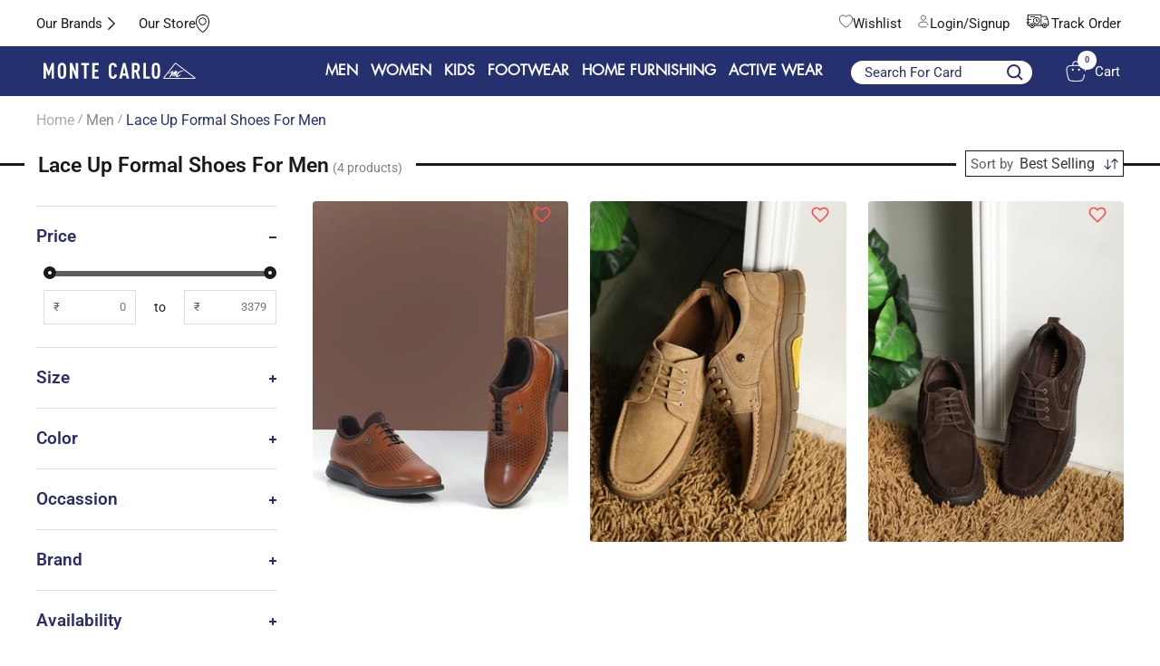

--- FILE ---
content_type: text/html; charset=utf-8
request_url: https://www.montecarlo.in/collections/lace-up-formal-shoes-for-men
body_size: 81994
content:
<!doctype html><html class="no-js" lang="en" dir="ltr">
  <head>
    
    <meta charset="utf-8">
    <meta
      name="viewport"
      content="width=device-width, initial-scale=1.0, height=device-height, minimum-scale=1.0, maximum-scale=1.0"
    >
    <meta name="theme-color" content="#25306e">
    <script src="https://code.jquery.com/jquery-3.6.0.min.js"></script>
    
    <title>
      Buy Lace Up Formal Shoes For Men Online in India - Monte Carlo
    </title>
    
<meta name="description" content="Shop for the premium collection of lace up formal shoes for men online with Monte Carlo. Explore our wide range of lace up shoes for gents at best prices">

    

    <!-- Google Tag Manager -->
    <script>
      (function (w, d, s, l, i) {
        w[l] = w[l] || [];
        w[l].push({ 'gtm.start': new Date().getTime(), event: 'gtm.js' });
        var f = d.getElementsByTagName(s)[0],
          j = d.createElement(s),
          dl = l != 'dataLayer' ? '&l=' + l : '';
        j.async = true;
        j.src = 'https://www.googletagmanager.com/gtm.js?id=' + i + dl;
        f.parentNode.insertBefore(j, f);
      })(window, document, 'script', 'dataLayer', 'GTM-MZ4JFDT');
    </script>
    <!-- End Google Tag Manager -->
    <script async src="https://www.googletagmanager.com/gtag/js?id=AW-11034614300"></script>
    <script>
      window.dataLayer = window.dataLayer || [];
      function gtag() {
        dataLayer.push(arguments);
      }
      gtag('js', new Date());

      gtag('config', 'AW-11034614300', { allow_enhanced_conversions: true });
    </script>

    <link rel="canonical" href="https://www.montecarlo.in/collections/lace-up-formal-shoes-for-men"><link rel="shortcut icon" href="//www.montecarlo.in/cdn/shop/files/monte_carlo_Icon_ad5278f1-a73e-454d-aea7-7e500c9ccac4_96x96.png?v=1697107546" type="image/png"><link rel="preconnect" href="https://cdn.shopify.com">
    <link rel="dns-prefetch" href="https://productreviews.shopifycdn.com">
    <link rel="dns-prefetch" href="https://www.google-analytics.com"><link rel="preconnect" href="https://fonts.shopifycdn.com" crossorigin><link rel="preload" as="style" href="//www.montecarlo.in/cdn/shop/t/88/assets/theme.css?v=124487150875962647481768817424">
    <link rel="preload" as="script" href="//www.montecarlo.in/cdn/shop/t/88/assets/vendor.js?v=31715688253868339281768468796">
    <link rel="preload" as="script" href="//www.montecarlo.in/cdn/shop/t/88/assets/theme.js?v=184325303905103578161768468796"><script src="https://ajax.googleapis.com/ajax/libs/jquery/3.5.1/jquery.min.js"></script>
    <link rel="stylesheet" type="text/css" href="//cdn.jsdelivr.net/npm/slick-carousel@1.8.1/slick/slick.css">
    <link rel="stylesheet" type="text/css" href="//cdn.jsdelivr.net/npm/slick-carousel@1.8.1/slick/slick-theme.css">
    <script type="text/javascript" src="//cdn.jsdelivr.net/npm/slick-carousel@1.8.1/slick/slick.min.js"></script>

    <link href="//www.montecarlo.in/cdn/shop/t/88/assets/shreyh-style.css?v=147978873361877531031768472699" rel="stylesheet" type="text/css" media="all" />

    <meta property="og:type" content="website">
  <meta property="og:title" content="Lace Up Formal Shoes For Men"><meta property="og:image" content="http://www.montecarlo.in/cdn/shop/files/unnamed_4.jpg?v=1712914179">
  <meta property="og:image:secure_url" content="https://www.montecarlo.in/cdn/shop/files/unnamed_4.jpg?v=1712914179">
  <meta property="og:image:width" content="512">
  <meta property="og:image:height" content="348"><meta property="og:description" content="Shop for the premium collection of lace up formal shoes for men online with Monte Carlo. Explore our wide range of lace up shoes for gents at best prices"><meta property="og:url" content="https://www.montecarlo.in/collections/lace-up-formal-shoes-for-men">
<meta property="og:site_name" content="Monte Carlo"><meta name="twitter:card" content="summary"><meta name="twitter:title" content="Lace Up Formal Shoes For Men">
  <meta name="twitter:description" content="Derby Shoes For Men | Men Oxford Shoes | Monk Strap Shoes For Men | Brogue Shoes For Men | Office Wear Shoes For Men | Slip On Shoes For Men"><meta name="twitter:image" content="https://www.montecarlo.in/cdn/shop/files/unnamed_4_1200x1200_crop_center.jpg?v=1712914179">
  <meta name="twitter:image:alt" content="">
    


  <script type="application/ld+json">
  {
    "@context": "https://schema.org",
    "@type": "BreadcrumbList",
  "itemListElement": [{
      "@type": "ListItem",
      "position": 1,
      "name": "Home",
      "item": "https://www.montecarlo.in"
    },{
          "@type": "ListItem",
          "position": 2,
          "name": "Lace Up Formal Shoes For Men",
          "item": "https://www.montecarlo.in/collections/lace-up-formal-shoes-for-men"
        }]
  }
  </script>


    <link rel="preload" href="//www.montecarlo.in/cdn/fonts/roboto/roboto_n4.2019d890f07b1852f56ce63ba45b2db45d852cba.woff2" as="font" type="font/woff2" crossorigin><link rel="preload" href="//www.montecarlo.in/cdn/fonts/roboto/roboto_n4.2019d890f07b1852f56ce63ba45b2db45d852cba.woff2" as="font" type="font/woff2" crossorigin><style>
  /* Typography (heading) */
  @font-face {
  font-family: Roboto;
  font-weight: 400;
  font-style: normal;
  font-display: swap;
  src: url("//www.montecarlo.in/cdn/fonts/roboto/roboto_n4.2019d890f07b1852f56ce63ba45b2db45d852cba.woff2") format("woff2"),
       url("//www.montecarlo.in/cdn/fonts/roboto/roboto_n4.238690e0007583582327135619c5f7971652fa9d.woff") format("woff");
}

@font-face {
  font-family: Roboto;
  font-weight: 400;
  font-style: italic;
  font-display: swap;
  src: url("//www.montecarlo.in/cdn/fonts/roboto/roboto_i4.57ce898ccda22ee84f49e6b57ae302250655e2d4.woff2") format("woff2"),
       url("//www.montecarlo.in/cdn/fonts/roboto/roboto_i4.b21f3bd061cbcb83b824ae8c7671a82587b264bf.woff") format("woff");
}

/* Typography (body) */
  @font-face {
  font-family: Roboto;
  font-weight: 400;
  font-style: normal;
  font-display: swap;
  src: url("//www.montecarlo.in/cdn/fonts/roboto/roboto_n4.2019d890f07b1852f56ce63ba45b2db45d852cba.woff2") format("woff2"),
       url("//www.montecarlo.in/cdn/fonts/roboto/roboto_n4.238690e0007583582327135619c5f7971652fa9d.woff") format("woff");
}

@font-face {
  font-family: Roboto;
  font-weight: 400;
  font-style: italic;
  font-display: swap;
  src: url("//www.montecarlo.in/cdn/fonts/roboto/roboto_i4.57ce898ccda22ee84f49e6b57ae302250655e2d4.woff2") format("woff2"),
       url("//www.montecarlo.in/cdn/fonts/roboto/roboto_i4.b21f3bd061cbcb83b824ae8c7671a82587b264bf.woff") format("woff");
}

@font-face {
  font-family: Roboto;
  font-weight: 600;
  font-style: normal;
  font-display: swap;
  src: url("//www.montecarlo.in/cdn/fonts/roboto/roboto_n6.3d305d5382545b48404c304160aadee38c90ef9d.woff2") format("woff2"),
       url("//www.montecarlo.in/cdn/fonts/roboto/roboto_n6.bb37be020157f87e181e5489d5e9137ad60c47a2.woff") format("woff");
}

@font-face {
  font-family: Roboto;
  font-weight: 600;
  font-style: italic;
  font-display: swap;
  src: url("//www.montecarlo.in/cdn/fonts/roboto/roboto_i6.ebd6b6733fb2b030d60cbf61316511a7ffd82fb3.woff2") format("woff2"),
       url("//www.montecarlo.in/cdn/fonts/roboto/roboto_i6.1363905a6d5249605bc5e0f859663ffe95ac3bed.woff") format("woff");
}

:root {--heading-color: 26, 26, 26;
    --text-color: 26, 26, 26;
    --background: 255, 255, 255;
    --secondary-background: 245, 241, 236;
    --border-color: 221, 221, 221;
    --border-color-darker: 163, 163, 163;
    --success-color: 46, 158, 123;
    --success-background: 213, 236, 229;
    --error-color: 222, 42, 42;
    --error-background: 253, 240, 240;
    --primary-button-background: 37, 48, 110;
    --primary-button-text-color: 255, 255, 255;
    --secondary-button-background: 247, 174, 166;
    --secondary-button-text-color: 86, 17, 42;
    --product-star-rating: 246, 164, 41;
    --product-on-sale-accent: 255, 255, 255;
    --product-sold-out-accent: 111, 113, 155;
    --product-custom-label-background: 64, 93, 230;
    --product-custom-label-text-color: 255, 255, 255;
    --product-custom-label-2-background: 243, 229, 182;
    --product-custom-label-2-text-color: 0, 0, 0;
    --product-low-stock-text-color: 222, 42, 42;
    --product-in-stock-text-color: 46, 158, 123;
    --loading-bar-background: 26, 26, 26;

    /* We duplicate some "base" colors as root colors, which is useful to use on drawer elements or popover without. Those should not be overridden to avoid issues */
    --root-heading-color: 26, 26, 26;
    --root-text-color: 26, 26, 26;
    --root-background: 255, 255, 255;
    --root-border-color: 221, 221, 221;
    --root-primary-button-background: 37, 48, 110;
    --root-primary-button-text-color: 255, 255, 255;

    --base-font-size: 15px;
    --heading-font-family: Roboto, sans-serif;
    --heading-font-weight: 400;
    --heading-font-style: normal;
    --heading-text-transform: normal;
    --text-font-family: Roboto, sans-serif;
    --text-font-weight: 400;
    --text-font-style: normal;
    --text-font-bold-weight: 600;

    /* Typography (font size) */
    --heading-xxsmall-font-size: 11px;
    --heading-xsmall-font-size: 11px;
    --heading-small-font-size: 12px;
    --heading-large-font-size: 36px;
    --heading-h1-font-size: 36px;
    --heading-h2-font-size: 30px;
    --heading-h3-font-size: 26px;
    --heading-h4-font-size: 24px;
    --heading-h5-font-size: 20px;
    --heading-h6-font-size: 16px;

    /* Control the look and feel of the theme by changing radius of various elements */
    --button-border-radius: 4px;
    --block-border-radius: 8px;
    --block-border-radius-reduced: 4px;
    --color-swatch-border-radius: 0px;

    /* Button size */
    --button-height: 48px;
    --button-small-height: 40px;

    /* Form related */
    --form-input-field-height: 48px;
    --form-input-gap: 16px;
    --form-submit-margin: 24px;

    /* Product listing related variables */
    --product-list-block-spacing: 32px;

    /* Video related */
    --play-button-background: 255, 255, 255;
    --play-button-arrow: 26, 26, 26;

    /* RTL support */
    --transform-logical-flip: 1;
    --transform-origin-start: left;
    --transform-origin-end: right;

    /* Other */
    --zoom-cursor-svg-url: url(//www.montecarlo.in/cdn/shop/t/88/assets/zoom-cursor.svg?v=1201279167966953441768468796);
    --arrow-right-svg-url: url(//www.montecarlo.in/cdn/shop/t/88/assets/arrow-right.svg?v=88946934944805437251768468796);
    --arrow-left-svg-url: url(//www.montecarlo.in/cdn/shop/t/88/assets/arrow-left.svg?v=112457598847827652331768468796);

    /* Some useful variables that we can reuse in our CSS. Some explanation are needed for some of them:
       - container-max-width-minus-gutters: represents the container max width without the edge gutters
       - container-outer-width: considering the screen width, represent all the space outside the container
       - container-outer-margin: same as container-outer-width but get set to 0 inside a container
       - container-inner-width: the effective space inside the container (minus gutters)
       - grid-column-width: represents the width of a single column of the grid
       - vertical-breather: this is a variable that defines the global "spacing" between sections, and inside the section
                            to create some "breath" and minimum spacing
     */
    --container-max-width: 1600px;
    --container-gutter: 24px;
    --container-max-width-minus-gutters: calc(var(--container-max-width) - (var(--container-gutter)) * 2);
    --container-outer-width: max(calc((100vw - var(--container-max-width-minus-gutters)) / 2), var(--container-gutter));
    --container-outer-margin: var(--container-outer-width);
    --container-inner-width: calc(100vw - var(--container-outer-width) * 2);

    --grid-column-count: 10;
    --grid-gap: 24px;
    --grid-column-width: calc((100vw - var(--container-outer-width) * 2 - var(--grid-gap) * (var(--grid-column-count) - 1)) / var(--grid-column-count));

    --vertical-breather: 48px;
    --vertical-breather-tight: 48px;

    /* Shopify related variables */
    --payment-terms-background-color: #ffffff;
  }

  @media screen and (min-width: 741px) {
    :root {
      --container-gutter: 40px;
      --grid-column-count: 20;
      --vertical-breather: 64px;
      --vertical-breather-tight: 64px;

      /* Typography (font size) */
      --heading-xsmall-font-size: 12px;
      --heading-small-font-size: 13px;
      --heading-large-font-size: 52px;
      --heading-h1-font-size: 48px;
      --heading-h2-font-size: 38px;
      --heading-h3-font-size: 32px;
      --heading-h4-font-size: 24px;
      --heading-h5-font-size: 20px;
      --heading-h6-font-size: 18px;

      /* Form related */
      --form-input-field-height: 52px;
      --form-submit-margin: 32px;

      /* Button size */
      --button-height: 52px;
      --button-small-height: 44px;
    }
  }

  @media screen and (min-width: 1200px) {
    :root {
      --vertical-breather: 80px;
      --vertical-breather-tight: 64px;
      --product-list-block-spacing: 48px;

      /* Typography */
      --heading-large-font-size: 64px;
      --heading-h1-font-size: 56px;
      --heading-h2-font-size: 48px;
      --heading-h3-font-size: 36px;
      --heading-h4-font-size: 30px;
      --heading-h5-font-size: 24px;
      --heading-h6-font-size: 18px;
    }
  }

  @media screen and (min-width: 1600px) {
    :root {
      --vertical-breather: 90px;
      --vertical-breather-tight: 64px;
    }
  }
</style>
    <script>
  // This allows to expose several variables to the global scope, to be used in scripts
  window.themeVariables = {
    settings: {
      direction: "ltr",
      pageType: "collection",
      cartCount: 0,
      moneyFormat: "Rs. {{amount}}",
      moneyWithCurrencyFormat: "Rs. {{amount}}",
      showVendor: false,
      discountMode: "percentage",
      currencyCodeEnabled: false,
      cartType: "drawer",
      cartCurrency: "INR",
      mobileZoomFactor: 2.5
    },

    routes: {
      host: "www.montecarlo.in",
      rootUrl: "\/",
      rootUrlWithoutSlash: '',
      cartUrl: "\/cart",
      cartAddUrl: "\/cart\/add",
      cartChangeUrl: "\/cart\/change",
      searchUrl: "\/search",
      predictiveSearchUrl: "\/search\/suggest",
      productRecommendationsUrl: "\/recommendations\/products"
    },

    strings: {
      accessibilityDelete: "Delete",
      accessibilityClose: "Close",
      collectionSoldOut: "Sold out",
      collectionDiscount: " @savings@ Off",
      productSalePrice: "Sale price",
      productRegularPrice: "Regular price",
      productFormUnavailable: "Unavailable",
      productFormSoldOut: "Sold out",
      productFormPreOrder: "Pre-order",
      productFormAddToCart: "Add to Bag",
      searchNoResults: "No results could be found.",
      searchNewSearch: "New search",
      searchProducts: "Products",
      searchArticles: "Journal",
      searchPages: "Pages",
      searchCollections: "Collections",
      cartViewCart: "View cart",
      cartItemAdded: "Item added to your cart!",
      cartItemAddedShort: "Added to your cart!",
      cartAddOrderNote: "Add order note",
      cartEditOrderNote: "Edit order note",
      shippingEstimatorNoResults: "Sorry, we do not ship to your address.",
      shippingEstimatorOneResult: "There is one shipping rate for your address:",
      shippingEstimatorMultipleResults: "There are several shipping rates for your address:",
      shippingEstimatorError: "One or more error occurred while retrieving shipping rates:"
    },

    libs: {
      flickity: "\/\/www.montecarlo.in\/cdn\/shop\/t\/88\/assets\/flickity.js?v=176646718982628074891768468796",
      photoswipe: "\/\/www.montecarlo.in\/cdn\/shop\/t\/88\/assets\/photoswipe.js?v=132268647426145925301768468796",
      qrCode: "\/\/www.montecarlo.in\/cdn\/shopifycloud\/storefront\/assets\/themes_support\/vendor\/qrcode-3f2b403b.js"
    },

    breakpoints: {
      phone: 'screen and (max-width: 740px)',
      tablet: 'screen and (min-width: 741px) and (max-width: 999px)',
      tabletAndUp: 'screen and (min-width: 741px)',
      pocket: 'screen and (max-width: 999px)',
      lap: 'screen and (min-width: 1000px) and (max-width: 1199px)',
      lapAndUp: 'screen and (min-width: 1000px)',
      desktop: 'screen and (min-width: 1200px)',
      wide: 'screen and (min-width: 1400px)'
    }
  };

  window.addEventListener('pageshow', async () => {
    const cartContent = await (await fetch(`${window.themeVariables.routes.cartUrl}.js`, {cache: 'reload'})).json();
    document.documentElement.dispatchEvent(new CustomEvent('cart:refresh', {detail: {cart: cartContent}}));
  });

  if ('noModule' in HTMLScriptElement.prototype) {
    // Old browsers (like IE) that does not support module will be considered as if not executing JS at all
    document.documentElement.className = document.documentElement.className.replace('no-js', 'js');

    requestAnimationFrame(() => {
      const viewportHeight = (window.visualViewport ? window.visualViewport.height : document.documentElement.clientHeight);
      document.documentElement.style.setProperty('--window-height',viewportHeight + 'px');
    });
  }</script>

    <link rel="stylesheet" href="//www.montecarlo.in/cdn/shop/t/88/assets/theme.css?v=124487150875962647481768817424">

    <script src="//www.montecarlo.in/cdn/shop/t/88/assets/vendor.js?v=31715688253868339281768468796" defer></script>
    <script src="//www.montecarlo.in/cdn/shop/t/88/assets/theme.js?v=184325303905103578161768468796" defer></script>
    <script src="//www.montecarlo.in/cdn/shop/t/88/assets/custom.js?v=111277183597512707661768468796" defer></script>

    <script>window.performance && window.performance.mark && window.performance.mark('shopify.content_for_header.start');</script><meta name="google-site-verification" content="Qsi4YiLk3M0VAXIzawn475TN75HREChuvjOjmbVSvys">
<meta id="shopify-digital-wallet" name="shopify-digital-wallet" content="/76136743200/digital_wallets/dialog">
<link rel="alternate" type="application/atom+xml" title="Feed" href="/collections/lace-up-formal-shoes-for-men.atom" />
<link rel="alternate" type="application/json+oembed" href="https://www.montecarlo.in/collections/lace-up-formal-shoes-for-men.oembed">
<script async="async" src="/checkouts/internal/preloads.js?locale=en-IN"></script>
<script id="shopify-features" type="application/json">{"accessToken":"ab8c50e9019d1dd78a81a002acc753b6","betas":["rich-media-storefront-analytics"],"domain":"www.montecarlo.in","predictiveSearch":true,"shopId":76136743200,"locale":"en"}</script>
<script>var Shopify = Shopify || {};
Shopify.shop = "montecarlonew.myshopify.com";
Shopify.locale = "en";
Shopify.currency = {"active":"INR","rate":"1.0"};
Shopify.country = "IN";
Shopify.theme = {"name":"jan_2026","id":185572491552,"schema_name":"Focal","schema_version":"10.1.1","theme_store_id":null,"role":"main"};
Shopify.theme.handle = "null";
Shopify.theme.style = {"id":null,"handle":null};
Shopify.cdnHost = "www.montecarlo.in/cdn";
Shopify.routes = Shopify.routes || {};
Shopify.routes.root = "/";</script>
<script type="module">!function(o){(o.Shopify=o.Shopify||{}).modules=!0}(window);</script>
<script>!function(o){function n(){var o=[];function n(){o.push(Array.prototype.slice.apply(arguments))}return n.q=o,n}var t=o.Shopify=o.Shopify||{};t.loadFeatures=n(),t.autoloadFeatures=n()}(window);</script>
<script id="shop-js-analytics" type="application/json">{"pageType":"collection"}</script>
<script defer="defer" async type="module" src="//www.montecarlo.in/cdn/shopifycloud/shop-js/modules/v2/client.init-shop-cart-sync_WVOgQShq.en.esm.js"></script>
<script defer="defer" async type="module" src="//www.montecarlo.in/cdn/shopifycloud/shop-js/modules/v2/chunk.common_C_13GLB1.esm.js"></script>
<script defer="defer" async type="module" src="//www.montecarlo.in/cdn/shopifycloud/shop-js/modules/v2/chunk.modal_CLfMGd0m.esm.js"></script>
<script type="module">
  await import("//www.montecarlo.in/cdn/shopifycloud/shop-js/modules/v2/client.init-shop-cart-sync_WVOgQShq.en.esm.js");
await import("//www.montecarlo.in/cdn/shopifycloud/shop-js/modules/v2/chunk.common_C_13GLB1.esm.js");
await import("//www.montecarlo.in/cdn/shopifycloud/shop-js/modules/v2/chunk.modal_CLfMGd0m.esm.js");

  window.Shopify.SignInWithShop?.initShopCartSync?.({"fedCMEnabled":true,"windoidEnabled":true});

</script>
<script>(function() {
  var isLoaded = false;
  function asyncLoad() {
    if (isLoaded) return;
    isLoaded = true;
    var urls = ["https:\/\/s3-us-west-2.amazonaws.com\/da-restock\/da-restock.js?shop=montecarlonew.myshopify.com","\/\/cdn.shopify.com\/proxy\/3b426cd915e014162fc9e214da671d8f4c3d8bcd6666a1bbe13ba369d1775d73\/shopify-script-tags.s3.eu-west-1.amazonaws.com\/smartseo\/instantpage.js?shop=montecarlonew.myshopify.com\u0026sp-cache-control=cHVibGljLCBtYXgtYWdlPTkwMA","https:\/\/cdn.shopify.com\/s\/files\/1\/0761\/3674\/3200\/files\/restrict-country.js?shop=montecarlonew.myshopify.com","https:\/\/svc.nitrocommerce.ai\/v1\/services\/shopify\/xshopify.js?_t=d82180e4-4dd9-47be-a6d3-710f0cc45a06\u0026shop=montecarlonew.myshopify.com"];
    for (var i = 0; i < urls.length; i++) {
      var s = document.createElement('script');
      s.type = 'text/javascript';
      s.async = true;
      s.src = urls[i];
      var x = document.getElementsByTagName('script')[0];
      x.parentNode.insertBefore(s, x);
    }
  };
  if(window.attachEvent) {
    window.attachEvent('onload', asyncLoad);
  } else {
    window.addEventListener('load', asyncLoad, false);
  }
})();</script>
<script id="__st">var __st={"a":76136743200,"offset":19800,"reqid":"8edc3b4e-7ded-4248-9534-55992c0715bb-1769605272","pageurl":"www.montecarlo.in\/collections\/lace-up-formal-shoes-for-men","u":"93c37be6844b","p":"collection","rtyp":"collection","rid":473563857184};</script>
<script>window.ShopifyPaypalV4VisibilityTracking = true;</script>
<script id="captcha-bootstrap">!function(){'use strict';const t='contact',e='account',n='new_comment',o=[[t,t],['blogs',n],['comments',n],[t,'customer']],c=[[e,'customer_login'],[e,'guest_login'],[e,'recover_customer_password'],[e,'create_customer']],r=t=>t.map((([t,e])=>`form[action*='/${t}']:not([data-nocaptcha='true']) input[name='form_type'][value='${e}']`)).join(','),a=t=>()=>t?[...document.querySelectorAll(t)].map((t=>t.form)):[];function s(){const t=[...o],e=r(t);return a(e)}const i='password',u='form_key',d=['recaptcha-v3-token','g-recaptcha-response','h-captcha-response',i],f=()=>{try{return window.sessionStorage}catch{return}},m='__shopify_v',_=t=>t.elements[u];function p(t,e,n=!1){try{const o=window.sessionStorage,c=JSON.parse(o.getItem(e)),{data:r}=function(t){const{data:e,action:n}=t;return t[m]||n?{data:e,action:n}:{data:t,action:n}}(c);for(const[e,n]of Object.entries(r))t.elements[e]&&(t.elements[e].value=n);n&&o.removeItem(e)}catch(o){console.error('form repopulation failed',{error:o})}}const l='form_type',E='cptcha';function T(t){t.dataset[E]=!0}const w=window,h=w.document,L='Shopify',v='ce_forms',y='captcha';let A=!1;((t,e)=>{const n=(g='f06e6c50-85a8-45c8-87d0-21a2b65856fe',I='https://cdn.shopify.com/shopifycloud/storefront-forms-hcaptcha/ce_storefront_forms_captcha_hcaptcha.v1.5.2.iife.js',D={infoText:'Protected by hCaptcha',privacyText:'Privacy',termsText:'Terms'},(t,e,n)=>{const o=w[L][v],c=o.bindForm;if(c)return c(t,g,e,D).then(n);var r;o.q.push([[t,g,e,D],n]),r=I,A||(h.body.append(Object.assign(h.createElement('script'),{id:'captcha-provider',async:!0,src:r})),A=!0)});var g,I,D;w[L]=w[L]||{},w[L][v]=w[L][v]||{},w[L][v].q=[],w[L][y]=w[L][y]||{},w[L][y].protect=function(t,e){n(t,void 0,e),T(t)},Object.freeze(w[L][y]),function(t,e,n,w,h,L){const[v,y,A,g]=function(t,e,n){const i=e?o:[],u=t?c:[],d=[...i,...u],f=r(d),m=r(i),_=r(d.filter((([t,e])=>n.includes(e))));return[a(f),a(m),a(_),s()]}(w,h,L),I=t=>{const e=t.target;return e instanceof HTMLFormElement?e:e&&e.form},D=t=>v().includes(t);t.addEventListener('submit',(t=>{const e=I(t);if(!e)return;const n=D(e)&&!e.dataset.hcaptchaBound&&!e.dataset.recaptchaBound,o=_(e),c=g().includes(e)&&(!o||!o.value);(n||c)&&t.preventDefault(),c&&!n&&(function(t){try{if(!f())return;!function(t){const e=f();if(!e)return;const n=_(t);if(!n)return;const o=n.value;o&&e.removeItem(o)}(t);const e=Array.from(Array(32),(()=>Math.random().toString(36)[2])).join('');!function(t,e){_(t)||t.append(Object.assign(document.createElement('input'),{type:'hidden',name:u})),t.elements[u].value=e}(t,e),function(t,e){const n=f();if(!n)return;const o=[...t.querySelectorAll(`input[type='${i}']`)].map((({name:t})=>t)),c=[...d,...o],r={};for(const[a,s]of new FormData(t).entries())c.includes(a)||(r[a]=s);n.setItem(e,JSON.stringify({[m]:1,action:t.action,data:r}))}(t,e)}catch(e){console.error('failed to persist form',e)}}(e),e.submit())}));const S=(t,e)=>{t&&!t.dataset[E]&&(n(t,e.some((e=>e===t))),T(t))};for(const o of['focusin','change'])t.addEventListener(o,(t=>{const e=I(t);D(e)&&S(e,y())}));const B=e.get('form_key'),M=e.get(l),P=B&&M;t.addEventListener('DOMContentLoaded',(()=>{const t=y();if(P)for(const e of t)e.elements[l].value===M&&p(e,B);[...new Set([...A(),...v().filter((t=>'true'===t.dataset.shopifyCaptcha))])].forEach((e=>S(e,t)))}))}(h,new URLSearchParams(w.location.search),n,t,e,['guest_login'])})(!1,!0)}();</script>
<script integrity="sha256-4kQ18oKyAcykRKYeNunJcIwy7WH5gtpwJnB7kiuLZ1E=" data-source-attribution="shopify.loadfeatures" defer="defer" src="//www.montecarlo.in/cdn/shopifycloud/storefront/assets/storefront/load_feature-a0a9edcb.js" crossorigin="anonymous"></script>
<script data-source-attribution="shopify.dynamic_checkout.dynamic.init">var Shopify=Shopify||{};Shopify.PaymentButton=Shopify.PaymentButton||{isStorefrontPortableWallets:!0,init:function(){window.Shopify.PaymentButton.init=function(){};var t=document.createElement("script");t.src="https://www.montecarlo.in/cdn/shopifycloud/portable-wallets/latest/portable-wallets.en.js",t.type="module",document.head.appendChild(t)}};
</script>
<script data-source-attribution="shopify.dynamic_checkout.buyer_consent">
  function portableWalletsHideBuyerConsent(e){var t=document.getElementById("shopify-buyer-consent"),n=document.getElementById("shopify-subscription-policy-button");t&&n&&(t.classList.add("hidden"),t.setAttribute("aria-hidden","true"),n.removeEventListener("click",e))}function portableWalletsShowBuyerConsent(e){var t=document.getElementById("shopify-buyer-consent"),n=document.getElementById("shopify-subscription-policy-button");t&&n&&(t.classList.remove("hidden"),t.removeAttribute("aria-hidden"),n.addEventListener("click",e))}window.Shopify?.PaymentButton&&(window.Shopify.PaymentButton.hideBuyerConsent=portableWalletsHideBuyerConsent,window.Shopify.PaymentButton.showBuyerConsent=portableWalletsShowBuyerConsent);
</script>
<script data-source-attribution="shopify.dynamic_checkout.cart.bootstrap">document.addEventListener("DOMContentLoaded",(function(){function t(){return document.querySelector("shopify-accelerated-checkout-cart, shopify-accelerated-checkout")}if(t())Shopify.PaymentButton.init();else{new MutationObserver((function(e,n){t()&&(Shopify.PaymentButton.init(),n.disconnect())})).observe(document.body,{childList:!0,subtree:!0})}}));
</script>

<script>window.performance && window.performance.mark && window.performance.mark('shopify.content_for_header.end');</script>

    
      
    

    <script src="https://ajax.googleapis.com/ajax/libs/jquery/3.6.4/jquery.min.js" defer></script>
    <style>
        @font-face {
          font-family: new-font;
          src: url("https://cdn.shopify.com/s/files/1/0761/3674/3200/files/interstate-light-cond-58b64220b1490.otf?v=1705655861") format("opentype");
      }
        
        
          .ff_Categories{
            display:none;
          }
        

          
            .flits-wishlist-colection-style .flits-wls-button-secondary .flits-wls-icon-svg-color-blue {
          fill: #ffff !important;
          color: #464f84 !important;
      }
        @media screen and (max-width: 999px){
      .popover[open] {
          transform: translateY(0);
          z-index: 99999;
      }
        }
    </style>

    <script>
    
    
    
    
    
    var gsf_conversion_data = {page_type : 'category', event : 'view_item_list', data : {product_data : [{variant_id : 47542935552288, product_id : 9000226193696, name : "Men Tan Lace Up Genuine Leather Casual Shoes", price : "3379.00", currency : "INR", sku : "201803FW-1-9", brand : "Monte Carlo", variant : "9", category : "Shoes", quantity : "1" }, {variant_id : 47542935650592, product_id : 9000226226464, name : "Men Black Lace Up Genuine Leather Casual Shoes", price : "3379.00", currency : "INR", sku : "201803FW-2-6", brand : "Monte Carlo", variant : "6", category : "Shoes", quantity : "0" }, {variant_id : 50889553281312, product_id : 10104267276576, name : "Monte Carlo Tan Moc-Toe | Comfortable Rugged &amp; Everyday Casual Lace Up Style Shoe for Men", price : "3054.00", currency : "INR", sku : "2018223FW-2-8", brand : "Monte Carlo", variant : "8", category : "Shoes", quantity : "1" }, {variant_id : 50889552986400, product_id : 10104267211040, name : "Monte Carlo Brown Moc-Toe | Comfortable Rugged &amp; Everyday Casual Lace Up Style Shoe for Men", price : "3054.00", currency : "INR", sku : "2018223FW-1-6", brand : "Monte Carlo", variant : "6", category : "Shoes", quantity : "1" }], total_price :"12866.00", shop_currency : "INR", collection_id : "473563857184", collection_name : "Lace Up Formal Shoes For Men" }};
    
</script>
    <style>
        label.popover__choice-item.Alphabetically\,.A-Z {
          display: none;
      }
        label.popover__choice-item.Alphabetically\,.Z-A {
          display: none;
      }
    </style>

    <!-- Google tag (gtag.js) -->
    <script async src="https://www.googletagmanager.com/gtag/js?id=GT-MR8C92V"></script>
    <script>
      window.dataLayer = window.dataLayer || [];
      function gtag() {
        dataLayer.push(arguments);
      }
      gtag('js', new Date());

      gtag('config', 'GT-MR8C92V');
    </script>
    <script>
      window.addEventListener('DOMContentLoaded', (event) => {
        // Function to check if the iframe element is available and update src
        function waitForElement(selector, callback) {
          const interval = setInterval(() => {
            const element = document.querySelector(selector);
            if (element) {
              clearInterval(interval);
              callback(element);
            }
          }, 100); // Check every 100 milliseconds
        }

        // Retrieve the value from local storage
        const buttonValue = localStorage.getItem('buttonValue');
        if (buttonValue) {
          // Wait for the iframe element to be available
          waitForElement('#tracking-uniship', (iframe) => {
            // Construct the new URL with the button value
            const newSrc = `https://montecarlofashions-tracking.unicommerce.com/order/?id=${buttonValue}`;
            // Update the iframe src attribute
            iframe.src = newSrc;
            // Clear the local storage value
            localStorage.removeItem('buttonValue');
          });
        }
      });
    </script>

    <!-- Global Site Tag (gtag.js) - Google AdWords: 11034614300 -->
    <script async src="https://www.googletagmanager.com/gtag/js?id=AW-11034614300"></script>
    <script>
      window.dataLayer = window.dataLayer || [];
      function gtag() {
        dataLayer.push(arguments);
      }
      gtag('js', new Date());
      gtag('config', 'AW-11034614300', { send_page_view: false });
    </script>
    

    
    
      
      
        <script type="application/ld+json">
          {
            "@context": "https://schema.org/",
            "@type": "Product",
            "name": "Men Tan Lace Up Genuine Leather Casual Shoes",
            "description": "Monte Carlo Mens Tan lace-up casual shoes are specially designed to enhance your casual style. Made from premium quality leather, these shoes offer durability, flexibility, and superior comfort. The lace-up closure not only ensures a customizable fit but also adds a trendy touch to this classic d...",
            "image": [
              
                "//www.montecarlo.in/cdn/shop/products/201803FW-1-8_8.jpg?v=1712821455",
              
                "//www.montecarlo.in/cdn/shop/products/201803FW-1-8_1.jpg?v=1712821446",
              
                "//www.montecarlo.in/cdn/shop/products/201803FW-1-8_2.jpg?v=1757359369",
              
                "//www.montecarlo.in/cdn/shop/products/201803FW-1-8_3.jpg?v=1757359369",
              
                "//www.montecarlo.in/cdn/shop/products/201803FW-1-8_4.jpg?v=1757359369"
              
            ],
            "brand": {
              "@type": "Brand",
              "name": "Monte Carlo"
            },
            "sku": "201803FW-1-9",
            "mpn": "",
            "url": "https://www.montecarlo.in/products/men-tan-lace-up-genuine-leather-casual-shoes-201803fw-1",
            "offers": {
              "@type": "Offer",
              "url": "https://www.montecarlo.in/products/men-tan-lace-up-genuine-leather-casual-shoes-201803fw-1",
              "priceCurrency": "INR",
              "price": "3,379.00",
              
              "priceValidUntil": "2027-12-31",
              
              "availability": "https://schema.org/InStock",
              "itemCondition": "https://schema.org/NewCondition",
              "seller": {
                "@type": "Organization",
                "name": "Monte Carlo"
              }
            },

            "aggregateRating": {
              "@type": "AggregateRating",
              "ratingValue": "4.8",
              "reviewCount": "631",
              "bestRating": "5",
              "worstRating": "1"
            },

            "category": "Lace Up Formal Shoes For Men",
            "productID": "9000226193696",
            
            "keywords": "brand_Monte Carlo, category_casual_shoes, COD0000, color_tan, fastening_lace-ups, footbed_imported_leather, gender_men, occasion_casual, on_sale, outer_material_genuine_leather, season_summer, shoes, sole_material_eva_+_tpr_sole, sub_laceup_casual",
            
            "manufacturer": {
              "@type": "Organization",
              "name": "Monte Carlo"
            }
          }
        </script>
      
        <script type="application/ld+json">
          {
            "@context": "https://schema.org/",
            "@type": "Product",
            "name": "Men Black Lace Up Genuine Leather Casual Shoes",
            "description": "Monte Carlo Mens Black lace-up casual shoes are specially designed to enhance your casual style. Made from premium quality leather, these shoes offer durability, flexibility, and superior comfort. The lace-up closure not only ensures a customizable fit but also adds a trendy touch to this classic...",
            "image": [
              
                "//www.montecarlo.in/cdn/shop/products/201803FW-2-8_8.jpg?v=1712821495",
              
                "//www.montecarlo.in/cdn/shop/products/201803FW-2-8_1.jpg?v=1712821498",
              
                "//www.montecarlo.in/cdn/shop/products/201803FW-2-8_2.jpg?v=1757359367",
              
                "//www.montecarlo.in/cdn/shop/products/201803FW-2-8_3.jpg?v=1757359367",
              
                "//www.montecarlo.in/cdn/shop/products/201803FW-2-8_4.jpg?v=1757359367"
              
            ],
            "brand": {
              "@type": "Brand",
              "name": "Monte Carlo"
            },
            "sku": "201803FW-2-6",
            "mpn": "",
            "url": "https://www.montecarlo.in/products/men-black-lace-up-genuine-leather-casual-shoes-201803fw-2",
            "offers": {
              "@type": "Offer",
              "url": "https://www.montecarlo.in/products/men-black-lace-up-genuine-leather-casual-shoes-201803fw-2",
              "priceCurrency": "INR",
              "price": "3,379.00",
              
              "priceValidUntil": "2027-12-31",
              
              "availability": "https://schema.org/OutOfStock",
              "itemCondition": "https://schema.org/NewCondition",
              "seller": {
                "@type": "Organization",
                "name": "Monte Carlo"
              }
            },

            "aggregateRating": {
              "@type": "AggregateRating",
              "ratingValue": "4.8",
              "reviewCount": "631",
              "bestRating": "5",
              "worstRating": "1"
            },

            "category": "Lace Up Formal Shoes For Men",
            "productID": "9000226226464",
            
            "keywords": "brand_Monte Carlo, category_casual_shoes, COD0000, color_black, fastening_lace-ups, footbed_imported_leather, gender_men, occasion_casual, on_sale, outer_material_genuine_leather, season_summer, shoes, sole_material_eva_+_tpr_sole, sub_laceup_casual",
            
            "manufacturer": {
              "@type": "Organization",
              "name": "Monte Carlo"
            }
          }
        </script>
      
        <script type="application/ld+json">
          {
            "@context": "https://schema.org/",
            "@type": "Product",
            "name": "Monte Carlo Tan Moc-Toe | Comfortable Rugged &amp; Everyday Casual Lace Up Style Shoe for Men",
            "description": "All Day Comfort | Durable | Versatile Everyday Casual Wear",
            "image": [
              
                "//www.montecarlo.in/cdn/shop/files/2018223FW-2-10_9.jpg?v=1762423726",
              
                "//www.montecarlo.in/cdn/shop/files/2018223FW-2-10_1.jpg?v=1762423727",
              
                "//www.montecarlo.in/cdn/shop/files/2018223FW-2-10_2.jpg?v=1762423726",
              
                "//www.montecarlo.in/cdn/shop/files/2018223FW-2-10_3.jpg?v=1762423726",
              
                "//www.montecarlo.in/cdn/shop/files/2018223FW-2-10_4.jpg?v=1762423727"
              
            ],
            "brand": {
              "@type": "Brand",
              "name": "Monte Carlo"
            },
            "sku": "2018223FW-2-8",
            "mpn": "",
            "url": "https://www.montecarlo.in/products/monte-carlo-tan-moc-toe-comfortable-rugged-everyday-casual-lace-up-style-shoe-for-men-2018223fw-2",
            "offers": {
              "@type": "Offer",
              "url": "https://www.montecarlo.in/products/monte-carlo-tan-moc-toe-comfortable-rugged-everyday-casual-lace-up-style-shoe-for-men-2018223fw-2",
              "priceCurrency": "INR",
              "price": "3,054.00",
              
              "priceValidUntil": "2027-12-31",
              
              "availability": "https://schema.org/InStock",
              "itemCondition": "https://schema.org/NewCondition",
              "seller": {
                "@type": "Organization",
                "name": "Monte Carlo"
              }
            },

            "aggregateRating": {
              "@type": "AggregateRating",
              "ratingValue": "4.8",
              "reviewCount": "631",
              "bestRating": "5",
              "worstRating": "1"
            },

            "category": "Lace Up Formal Shoes For Men",
            "productID": "10104267276576",
            
            "keywords": "brand_Monte Carlo, COD0000, color_tan, fastening_lace-ups, footbed_moulded_socks, gender_men, ocassion_casual, outer_material_genuine_leather, shoes, sole_material_tpr, sub_laceup_casual",
            
            "manufacturer": {
              "@type": "Organization",
              "name": "Monte Carlo"
            }
          }
        </script>
      
        <script type="application/ld+json">
          {
            "@context": "https://schema.org/",
            "@type": "Product",
            "name": "Monte Carlo Brown Moc-Toe | Comfortable Rugged &amp; Everyday Casual Lace Up Style Shoe for Men",
            "description": "All Day Comfort | Durable | Versatile Everyday Casual Wear",
            "image": [
              
                "//www.montecarlo.in/cdn/shop/files/2018223FW-1-10_9.jpg?v=1762423694",
              
                "//www.montecarlo.in/cdn/shop/files/2018223FW-1-10_1.jpg?v=1762423694",
              
                "//www.montecarlo.in/cdn/shop/files/2018223FW-1-10_2.jpg?v=1762423694",
              
                "//www.montecarlo.in/cdn/shop/files/2018223FW-1-10_3.jpg?v=1762423694",
              
                "//www.montecarlo.in/cdn/shop/files/2018223FW-1-10_4.jpg?v=1762423694"
              
            ],
            "brand": {
              "@type": "Brand",
              "name": "Monte Carlo"
            },
            "sku": "2018223FW-1-6",
            "mpn": "",
            "url": "https://www.montecarlo.in/products/monte-carlo-brown-moc-toe-comfortable-rugged-everyday-casual-lace-up-style-shoe-for-men-2018223fw-1",
            "offers": {
              "@type": "Offer",
              "url": "https://www.montecarlo.in/products/monte-carlo-brown-moc-toe-comfortable-rugged-everyday-casual-lace-up-style-shoe-for-men-2018223fw-1",
              "priceCurrency": "INR",
              "price": "3,054.00",
              
              "priceValidUntil": "2027-12-31",
              
              "availability": "https://schema.org/InStock",
              "itemCondition": "https://schema.org/NewCondition",
              "seller": {
                "@type": "Organization",
                "name": "Monte Carlo"
              }
            },

            "aggregateRating": {
              "@type": "AggregateRating",
              "ratingValue": "4.8",
              "reviewCount": "631",
              "bestRating": "5",
              "worstRating": "1"
            },

            "category": "Lace Up Formal Shoes For Men",
            "productID": "10104267211040",
            
            "keywords": "brand_Monte Carlo, COD0000, color_brown, fastening_lace-ups, footbed_moulded_socks, gender_men, ocassion_casual, outer_material_genuine_leather, shoes, sole_material_tpr, sub_laceup_casual",
            
            "manufacturer": {
              "@type": "Organization",
              "name": "Monte Carlo"
            }
          }
        </script>
      
      
    
    
    <script type="application/ld+json">
      {
        "@context": "https://schema.org",
        "@type": "Organization",
        "name": "Monte Carlo",
        "alternateName": "Monte Carlo",
        "url": "https://www.montecarlo.in/",
        "logo": {
          "@type": "ImageObject",
          "url": "https://www.montecarlo.in/cdn/shop/files/logo.svg?v=1734710597",
          "width": 300,
          "height": 100
        },
        "description": "Monte Carlo is an online clothing brand that offers jackets, sweaters, coats, sweatshirts, t-shirts, trousers, denim and lowers for men and women.",
        "foundingDate": "1984",
        "address": {
          "@type": "PostalAddress",
          "streetAddress": "Monte Carlo Fashions Ltd",
          "addressLocality": "Ludhiana",
          "addressRegion": "Punjab",
          "postalCode": "141003",
          "addressCountry": "IN"
        },
        "contactPoint": [
          {
            "@type": "ContactPoint",
            "contactType": "customer service",
            "telephone": "‪+91-1800-1800-501‬",
            "email": "info@montecarlo.in",
            "availableLanguage": ["English", "Hindi"],
            "areaServed": "IN"
          },
          {
            "@type": "ContactPoint",
            "contactType": "sales",
            "telephone": "‪+91-82888-01228‬",
            "email": "sales@montecarlo.in",
            "availableLanguage": ["English", "Hindi"]
          }
        ],
        "sameAs": [
          "https://www.facebook.com/montecarlocollections",
          "https://www.instagram.com/montecarlostyle",
          "https://x.com/montecarlostyle",
          "https://www.youtube.com/@montecarlofashions"
        ],
        "brand": {
          "@type": "Brand",
          "name": "Monte Carlo",
          "logo": "https://www.montecarlo.in/cdn/shop/files/logo.svg?v=1734710597"
        }
      }
    </script>
    <script type="application/ld+json">
      {
        "@context": "https://schema.org",
        "@type": ["WebSite", "OnlineStore"],
        "name": "Monte Carlo",
        "alternateName": "Monte Carlo",
        "url": "https://www.montecarlo.in",
        "description": "Monte Carlo is an online clothing brand that offers jackets, sweaters, coats, sweatshirts, t-shirts, trousers, denim and lowers for men and women.",
        "inLanguage": "en",
        "copyrightYear": "2026",
        "copyrightHolder": {
          "@type": "Organization",
          "name": "Monte Carlo",
          "url": "https://www.montecarlo.in/"
        },
        "publisher": {
          "@type": "Organization",
          "name": "Monte Carlo",
          "url": "https://www.montecarlo.in/",
          "logo": {
            "@type": "ImageObject",
            "url": "https://www.montecarlo.in/cdn/shop/files/logo.svg?v=1734710597"
          }
        },
        "potentialAction": [
          {
            "@type": "SearchAction",
            "target": {
              "@type": "EntryPoint",
              "urlTemplate": "https://www.montecarlo.in/search?q={search_term_string}",
              "actionPlatform": ["https://schema.org/DesktopWebPlatform", "https://schema.org/MobileWebPlatform"]
            },
            "query-input": "required name=search_term_string"
          },
          {
            "@type": "BuyAction",
            "target": {
              "@type": "EntryPoint",
              "urlTemplate": "https://www.montecarlo.in/collections/lace-up-formal-shoes-for-men",
              "actionPlatform": ["https://schema.org/DesktopWebPlatform", "https://schema.org/MobileWebPlatform"]
            }
          }
        ],
        "hasOfferCatalog": {
          "@type": "OfferCatalog",
          "name": "Monte Carlo Product Catalog",
          "itemListElement": [
            {
              "@type": "OfferCatalog",
              "name": "Men Jackets",
              "url": "https://www.montecarlo.in/collections/men-jackets"
            },
            { "@type": "OfferCatalog", "name": "Blankets", "url": "https://www.montecarlo.in/collections/blankets" },
            {
              "@type": "OfferCatalog",
              "name": "Sweaters For Men",
              "url": "https://www.montecarlo.in/collections/sweaters-for-men"
            },
            {
              "@type": "OfferCatalog",
              "name": "Men Tracksuit",
              "url": "https://www.montecarlo.in/collections/men-tracksuit"
            },
            {
              "@type": "OfferCatalog",
              "name": "Men T Shirts",
              "url": "https://www.montecarlo.in/collections/men-t-shirts"
            },
            {
              "@type": "OfferCatalog",
              "name": "Women Jackets",
              "url": "https://www.montecarlo.in/collections/women-jackets"
            },
            {
              "@type": "OfferCatalog",
              "name": "Half Sleeve Jackets For Men",
              "url": "https://www.montecarlo.in/collections/half-sleeve-jackets-for-men"
            },
            { "@type": "OfferCatalog", "name": "Men", "url": "https://www.montecarlo.in/collections/men" },
            { "@type": "OfferCatalog", "name": "Men Caps", "url": "https://www.montecarlo.in/collections/men-caps" },
            { "@type": "OfferCatalog", "name": "Women", "url": "https://www.montecarlo.in/collections/women" },
            {
              "@type": "OfferCatalog",
              "name": "Women Coats",
              "url": "https://www.montecarlo.in/collections/women-coats"
            },
            {
              "@type": "OfferCatalog",
              "name": "Men Shirts",
              "url": "https://www.montecarlo.in/collections/men-shirts"
            },
            {
              "@type": "OfferCatalog",
              "name": "Sweaters For Women",
              "url": "https://www.montecarlo.in/collections/sweaters-for-women"
            },
            {
              "@type": "OfferCatalog",
              "name": "Men Thermal",
              "url": "https://www.montecarlo.in/collections/men-thermal"
            },
            {
              "@type": "OfferCatalog",
              "name": "Mufflers For Men",
              "url": "https://www.montecarlo.in/collections/mufflers-for-men"
            },
            {
              "@type": "OfferCatalog",
              "name": "Men Lowers",
              "url": "https://www.montecarlo.in/collections/men-lowers"
            },
            {
              "@type": "OfferCatalog",
              "name": "Long Sleeve T Shirts For Men",
              "url": "https://www.montecarlo.in/collections/long-sleeve-t-shirts-for-men"
            },
            {
              "@type": "OfferCatalog",
              "name": "Half Sweater For Men",
              "url": "https://www.montecarlo.in/collections/half-sweater-for-men"
            },
            {
              "@type": "OfferCatalog",
              "name": "Cardigans For Women",
              "url": "https://www.montecarlo.in/collections/cardigans-for-women"
            },
            {
              "@type": "OfferCatalog",
              "name": "Double Bed Blankets",
              "url": "https://www.montecarlo.in/collections/double-bed-blankets"
            },
            {
              "@type": "OfferCatalog",
              "name": "Mens Sweatshirts",
              "url": "https://www.montecarlo.in/collections/mens-sweatshirts"
            },
            {
              "@type": "OfferCatalog",
              "name": "Women Tracksuits Sets",
              "url": "https://www.montecarlo.in/collections/women-tracksuits-sets"
            },
            {
              "@type": "OfferCatalog",
              "name": "Winter Collection",
              "url": "https://www.montecarlo.in/collections/winter-collection"
            },
            {
              "@type": "OfferCatalog",
              "name": "Formal Shirts For Men",
              "url": "https://www.montecarlo.in/collections/formal-shirts-for-men"
            },
            {
              "@type": "OfferCatalog",
              "name": "Men Denims",
              "url": "https://www.montecarlo.in/collections/men-denims"
            },
            {
              "@type": "OfferCatalog",
              "name": "High Neck Sweater For Men",
              "url": "https://www.montecarlo.in/collections/high-neck-sweater-for-men"
            },
            {
              "@type": "OfferCatalog",
              "name": "Kurti For Women",
              "url": "https://www.montecarlo.in/collections/kurti-for-women"
            },
            {
              "@type": "OfferCatalog",
              "name": "Boys Jackets",
              "url": "https://www.montecarlo.in/collections/boys-jackets"
            },
            { "@type": "OfferCatalog", "name": "Mens Coat", "url": "https://www.montecarlo.in/collections/mens-coat" },
            {
              "@type": "OfferCatalog",
              "name": "Shoes For Men",
              "url": "https://www.montecarlo.in/collections/shoes-for-men"
            },
            {
              "@type": "OfferCatalog",
              "name": "Woolen Sweater For Men",
              "url": "https://www.montecarlo.in/collections/woolen-sweater-for-men"
            },
            {
              "@type": "OfferCatalog",
              "name": "Polo T Shirts For Men",
              "url": "https://www.montecarlo.in/collections/polo-t-shirts-for-men"
            },
            {
              "@type": "OfferCatalog",
              "name": "Women Co Ords",
              "url": "https://www.montecarlo.in/collections/women-co-ords"
            },
            {
              "@type": "OfferCatalog",
              "name": "Women Shawls Stoles",
              "url": "https://www.montecarlo.in/collections/women-shawls-stoles"
            },
            {
              "@type": "OfferCatalog",
              "name": "Single Bed Blankets",
              "url": "https://www.montecarlo.in/collections/single-bed-blankets"
            },
            {
              "@type": "OfferCatalog",
              "name": "Turtleneck Sweater For Men",
              "url": "https://www.montecarlo.in/collections/turtleneck-sweater-for-men"
            },
            {
              "@type": "OfferCatalog",
              "name": "Half Jacket For Women",
              "url": "https://www.montecarlo.in/collections/half-jacket-for-women"
            },
            {
              "@type": "OfferCatalog",
              "name": "Hooded Jackets For Men",
              "url": "https://www.montecarlo.in/collections/hooded-jackets-for-men"
            },
            { "@type": "OfferCatalog", "name": "Bedsheets", "url": "https://www.montecarlo.in/collections/bedsheets" },
            {
              "@type": "OfferCatalog",
              "name": "Girls Jackets",
              "url": "https://www.montecarlo.in/collections/girls-jackets"
            },
            {
              "@type": "OfferCatalog",
              "name": "Men Trousers",
              "url": "https://www.montecarlo.in/collections/men-trousers"
            },
            {
              "@type": "OfferCatalog",
              "name": "Leather Slippers For Men",
              "url": "https://www.montecarlo.in/collections/leather-slippers-for-men"
            },
            {
              "@type": "OfferCatalog",
              "name": "Sale On Men Fashion",
              "url": "https://www.montecarlo.in/collections/sale-on-men-fashion"
            },
            {
              "@type": "OfferCatalog",
              "name": "Womens Lower",
              "url": "https://www.montecarlo.in/collections/womens-lower"
            },
            {
              "@type": "OfferCatalog",
              "name": "Collar T Shirts For Men",
              "url": "https://www.montecarlo.in/collections/collar-t-shirts-for-men"
            },
            {
              "@type": "OfferCatalog",
              "name": "Women Kurtis Set",
              "url": "https://www.montecarlo.in/collections/women-kurtis-set"
            },
            {
              "@type": "OfferCatalog",
              "name": "Factory Outlet",
              "url": "https://www.montecarlo.in/collections/factory-outlet"
            },
            {
              "@type": "OfferCatalog",
              "name": "Boys T Shirts",
              "url": "https://www.montecarlo.in/collections/boys-t-shirts"
            },
            {
              "@type": "OfferCatalog",
              "name": "Baby Blankets",
              "url": "https://www.montecarlo.in/collections/baby-blankets"
            },
            {
              "@type": "OfferCatalog",
              "name": "Ladies Blouses",
              "url": "https://www.montecarlo.in/collections/ladies-blouses"
            },
            {
              "@type": "OfferCatalog",
              "name": "Active Wear Track Pants",
              "url": "https://www.montecarlo.in/collections/active-wear-track-pants"
            },
            {
              "@type": "OfferCatalog",
              "name": "Half Sleeve Shirts For Men",
              "url": "https://www.montecarlo.in/collections/half-sleeve-shirts-for-men"
            },
            {
              "@type": "OfferCatalog",
              "name": "Blazers For Men",
              "url": "https://www.montecarlo.in/collections/blazers-for-men"
            },
            {
              "@type": "OfferCatalog",
              "name": "V Neck Sweater For Men",
              "url": "https://www.montecarlo.in/collections/v-neck-sweater-for-men"
            },
            {
              "@type": "OfferCatalog",
              "name": "Hoodies For Men",
              "url": "https://www.montecarlo.in/collections/hoodies-for-men"
            },
            {
              "@type": "OfferCatalog",
              "name": "Loafers For Men",
              "url": "https://www.montecarlo.in/collections/loafers-for-men"
            },
            {
              "@type": "OfferCatalog",
              "name": "Ladies Sweatshirts",
              "url": "https://www.montecarlo.in/collections/ladies-sweatshirts"
            },
            {
              "@type": "OfferCatalog",
              "name": "Women Pure Wool Cardigans",
              "url": "https://www.montecarlo.in/collections/women-pure-wool-cardigans"
            },
            {
              "@type": "OfferCatalog",
              "name": "Women Dresses",
              "url": "https://www.montecarlo.in/collections/women-dresses"
            },
            {
              "@type": "OfferCatalog",
              "name": "Boys Sweater",
              "url": "https://www.montecarlo.in/collections/boys-sweater"
            },
            {
              "@type": "OfferCatalog",
              "name": "Boys Tracksuit",
              "url": "https://www.montecarlo.in/collections/boys-tracksuit"
            },
            {
              "@type": "OfferCatalog",
              "name": "Full Sleeve Jackets For Men",
              "url": "https://www.montecarlo.in/collections/full-sleeve-jackets-for-men"
            },
            {
              "@type": "OfferCatalog",
              "name": "Half Cardigans For Women",
              "url": "https://www.montecarlo.in/collections/half-cardigans-for-women"
            },
            {
              "@type": "OfferCatalog",
              "name": "Formal Shoes For Men",
              "url": "https://www.montecarlo.in/collections/formal-shoes-for-men"
            },
            {
              "@type": "OfferCatalog",
              "name": "Tracksuits Sets",
              "url": "https://www.montecarlo.in/collections/tracksuits-sets"
            },
            {
              "@type": "OfferCatalog",
              "name": "Boys Sweatshirts",
              "url": "https://www.montecarlo.in/collections/boys-sweatshirts"
            },
            {
              "@type": "OfferCatalog",
              "name": "Nehru Jackets For Men",
              "url": "https://www.montecarlo.in/collections/nehru-jackets-for-men"
            },
            {
              "@type": "OfferCatalog",
              "name": "Women Denims",
              "url": "https://www.montecarlo.in/collections/women-denims"
            },
            {
              "@type": "OfferCatalog",
              "name": "Women Thermals",
              "url": "https://www.montecarlo.in/collections/women-thermals"
            },
            {
              "@type": "OfferCatalog",
              "name": "Mens Shorts",
              "url": "https://www.montecarlo.in/collections/mens-shorts"
            },
            {
              "@type": "OfferCatalog",
              "name": "Women Tops",
              "url": "https://www.montecarlo.in/collections/women-tops"
            },
            {
              "@type": "OfferCatalog",
              "name": "Check Shirts For Men",
              "url": "https://www.montecarlo.in/collections/check-shirts-for-men"
            },
            {
              "@type": "OfferCatalog",
              "name": "Women T Shirts",
              "url": "https://www.montecarlo.in/collections/women-t-shirts"
            },
            {
              "@type": "OfferCatalog",
              "name": "Men Cardigans",
              "url": "https://www.montecarlo.in/collections/men-cardigans"
            },
            { "@type": "OfferCatalog", "name": "Kids", "url": "https://www.montecarlo.in/collections/kids" },
            {
              "@type": "OfferCatalog",
              "name": "Womens Collection On Sale",
              "url": "https://www.montecarlo.in/collections/womens-collection-on-sale"
            },
            {
              "@type": "OfferCatalog",
              "name": "Women Hooded Jackets",
              "url": "https://www.montecarlo.in/collections/women-hooded-jackets"
            },
            {
              "@type": "OfferCatalog",
              "name": "Leather Boots For Men",
              "url": "https://www.montecarlo.in/collections/leather-boots-for-men"
            },
            {
              "@type": "OfferCatalog",
              "name": "Linen Shirts For Men",
              "url": "https://www.montecarlo.in/collections/linen-shirts-for-men"
            },
            {
              "@type": "OfferCatalog",
              "name": "T Shirts Pack Of 3",
              "url": "https://www.montecarlo.in/collections/t-shirts-pack-of-3"
            },
            {
              "@type": "OfferCatalog",
              "name": "Ac Comforter",
              "url": "https://www.montecarlo.in/collections/ac-comforter"
            },
            {
              "@type": "OfferCatalog",
              "name": "Mens Capris",
              "url": "https://www.montecarlo.in/collections/mens-capris"
            },
            {
              "@type": "OfferCatalog",
              "name": "Cargo Pants For Men",
              "url": "https://www.montecarlo.in/collections/cargo-pants-for-men"
            },
            {
              "@type": "OfferCatalog",
              "name": "White T Shirt For Men",
              "url": "https://www.montecarlo.in/collections/white-t-shirt-for-men"
            },
            {
              "@type": "OfferCatalog",
              "name": "Boys Lowers",
              "url": "https://www.montecarlo.in/collections/boys-lowers"
            },
            {
              "@type": "OfferCatalog",
              "name": "Mens Collection On Sale",
              "url": "https://www.montecarlo.in/collections/mens-collection-on-sale"
            },
            {
              "@type": "OfferCatalog",
              "name": "Mens Black Sweaters",
              "url": "https://www.montecarlo.in/collections/mens-black-sweaters"
            },
            {
              "@type": "OfferCatalog",
              "name": "Girl Sweaters",
              "url": "https://www.montecarlo.in/collections/girl-sweaters"
            },
            {
              "@type": "OfferCatalog",
              "name": "Shawl For Men",
              "url": "https://www.montecarlo.in/collections/shawl-for-men"
            },
            {
              "@type": "OfferCatalog",
              "name": "Girls Tracksuit",
              "url": "https://www.montecarlo.in/collections/girls-tracksuit"
            },
            {
              "@type": "OfferCatalog",
              "name": "Men Casual Shirts",
              "url": "https://www.montecarlo.in/collections/men-casual-shirts"
            },
            {
              "@type": "OfferCatalog",
              "name": "Half Sleeve T Shirts For Men",
              "url": "https://www.montecarlo.in/collections/half-sleeve-t-shirts-for-men"
            },
            {
              "@type": "OfferCatalog",
              "name": "Hoodies For Women",
              "url": "https://www.montecarlo.in/collections/hoodies-for-women"
            },
            {
              "@type": "OfferCatalog",
              "name": "Round Neck Sweater For Men",
              "url": "https://www.montecarlo.in/collections/round-neck-sweater-for-men"
            },
            {
              "@type": "OfferCatalog",
              "name": "Men White Sweaters",
              "url": "https://www.montecarlo.in/collections/men-white-sweaters"
            },
            {
              "@type": "OfferCatalog",
              "name": "Cotton Lowers For Men",
              "url": "https://www.montecarlo.in/collections/cotton-lowers-for-men"
            },
            {
              "@type": "OfferCatalog",
              "name": "Mens Sports T Shirts",
              "url": "https://www.montecarlo.in/collections/mens-sports-t-shirts"
            },
            {
              "@type": "OfferCatalog",
              "name": "Boys Shirts",
              "url": "https://www.montecarlo.in/collections/boys-shirts"
            },
            {
              "@type": "OfferCatalog",
              "name": "Cords Set For Men",
              "url": "https://www.montecarlo.in/collections/cords-set-for-men"
            },
            {
              "@type": "OfferCatalog",
              "name": "Zipper Sweatshirts For Women",
              "url": "https://www.montecarlo.in/collections/zipper-sweatshirts-for-women"
            },
            { "@type": "OfferCatalog", "name": "Sale", "url": "https://www.montecarlo.in/collections/sale" },
            {
              "@type": "OfferCatalog",
              "name": "Knitted Sweaters For Men",
              "url": "https://www.montecarlo.in/collections/knitted-sweaters-for-men"
            },
            {
              "@type": "OfferCatalog",
              "name": "Men Blue Sweaters",
              "url": "https://www.montecarlo.in/collections/men-blue-sweaters"
            },
            {
              "@type": "OfferCatalog",
              "name": "Mens Socks",
              "url": "https://www.montecarlo.in/collections/mens-socks"
            },
            {
              "@type": "OfferCatalog",
              "name": "Trousers For Women",
              "url": "https://www.montecarlo.in/collections/trousers-for-women"
            },
            {
              "@type": "OfferCatalog",
              "name": "Women Hooded Sweatshirts",
              "url": "https://www.montecarlo.in/collections/women-hooded-sweatshirts"
            },
            {
              "@type": "OfferCatalog",
              "name": "Boys Denims",
              "url": "https://www.montecarlo.in/collections/boys-denims"
            },
            { "@type": "OfferCatalog", "name": "Towels", "url": "https://www.montecarlo.in/collections/towels" },
            {
              "@type": "OfferCatalog",
              "name": "Reversible Jackets For Men",
              "url": "https://www.montecarlo.in/collections/reversible-jackets-for-men"
            },
            {
              "@type": "OfferCatalog",
              "name": "Women Caps",
              "url": "https://www.montecarlo.in/collections/women-caps"
            },
            {
              "@type": "OfferCatalog",
              "name": "Girls Sweatshirts",
              "url": "https://www.montecarlo.in/collections/girls-sweatshirts"
            },
            {
              "@type": "OfferCatalog",
              "name": "Round Neck Cardigans For Women",
              "url": "https://www.montecarlo.in/collections/round-neck-cardigans-for-women"
            },
            {
              "@type": "OfferCatalog",
              "name": "Lower Sets Men",
              "url": "https://www.montecarlo.in/collections/lower-sets-men"
            },
            {
              "@type": "OfferCatalog",
              "name": "Black Shirt For Men",
              "url": "https://www.montecarlo.in/collections/black-shirt-for-men"
            },
            {
              "@type": "OfferCatalog",
              "name": "Full Sleeve T Shirt For Boys",
              "url": "https://www.montecarlo.in/collections/full-sleeve-t-shirt-for-boys"
            },
            {
              "@type": "OfferCatalog",
              "name": "Sneakers For Men",
              "url": "https://www.montecarlo.in/collections/sneakers-for-men"
            },
            {
              "@type": "OfferCatalog",
              "name": "Luxuria New Arrivals",
              "url": "https://www.montecarlo.in/collections/luxuria-new-arrivals"
            },
            {
              "@type": "OfferCatalog",
              "name": "Women Leggings",
              "url": "https://www.montecarlo.in/collections/women-leggings"
            },
            {
              "@type": "OfferCatalog",
              "name": "Men Printed Sweatshirts",
              "url": "https://www.montecarlo.in/collections/men-printed-sweatshirts"
            },
            {
              "@type": "OfferCatalog",
              "name": "Sale On Womens Fashion",
              "url": "https://www.montecarlo.in/collections/sale-on-womens-fashion"
            },
            {
              "@type": "OfferCatalog",
              "name": "Ac Blanket",
              "url": "https://www.montecarlo.in/collections/ac-blanket"
            },
            {
              "@type": "OfferCatalog",
              "name": "Double Bedsheets",
              "url": "https://www.montecarlo.in/collections/double-bedsheets"
            },
            {
              "@type": "OfferCatalog",
              "name": "Black T Shirts For Men",
              "url": "https://www.montecarlo.in/collections/black-t-shirts-for-men"
            },
            {
              "@type": "OfferCatalog",
              "name": "White Shirt For Men",
              "url": "https://www.montecarlo.in/collections/white-shirt-for-men"
            },
            {
              "@type": "OfferCatalog",
              "name": "Bedding Set",
              "url": "https://www.montecarlo.in/collections/bedding-set"
            },
            {
              "@type": "OfferCatalog",
              "name": "Women Mufflers",
              "url": "https://www.montecarlo.in/collections/women-mufflers"
            },
            {
              "@type": "OfferCatalog",
              "name": "Boys Thermals",
              "url": "https://www.montecarlo.in/collections/boys-thermals"
            },
            {
              "@type": "OfferCatalog",
              "name": "Winter Jackets For Men",
              "url": "https://www.montecarlo.in/collections/winter-jackets-for-men"
            },
            {
              "@type": "OfferCatalog",
              "name": "Woolen Dress For Women",
              "url": "https://www.montecarlo.in/collections/woolen-dress-for-women"
            },
            {
              "@type": "OfferCatalog",
              "name": "Hoodies For Girls",
              "url": "https://www.montecarlo.in/collections/hoodies-for-girls"
            },
            { "@type": "OfferCatalog", "name": "Boys", "url": "https://www.montecarlo.in/collections/boys" },
            {
              "@type": "OfferCatalog",
              "name": "Luxuria Men Jackets",
              "url": "https://www.montecarlo.in/collections/luxuria-men-jackets"
            },
            {
              "@type": "OfferCatalog",
              "name": "Derby Shoes For Men",
              "url": "https://www.montecarlo.in/collections/derby-shoes-for-men"
            },
            {
              "@type": "OfferCatalog",
              "name": "Cotton T Shirts For Men",
              "url": "https://www.montecarlo.in/collections/cotton-t-shirts-for-men"
            },
            { "@type": "OfferCatalog", "name": "Girls", "url": "https://www.montecarlo.in/collections/girls" },
            {
              "@type": "OfferCatalog",
              "name": "Girls Co Ord Sets",
              "url": "https://www.montecarlo.in/collections/girls-co-ord-sets"
            },
            {
              "@type": "OfferCatalog",
              "name": "Blue T Shirts For Men",
              "url": "https://www.montecarlo.in/collections/blue-t-shirts-for-men"
            },
            {
              "@type": "OfferCatalog",
              "name": "Leather Loafers For Men",
              "url": "https://www.montecarlo.in/collections/leather-loafers-for-men"
            },
            {
              "@type": "OfferCatalog",
              "name": "Women Gloves",
              "url": "https://www.montecarlo.in/collections/women-gloves"
            },
            {
              "@type": "OfferCatalog",
              "name": "Women Red Jackets",
              "url": "https://www.montecarlo.in/collections/women-red-jackets"
            },
            {
              "@type": "OfferCatalog",
              "name": "Cotton Bedsheets",
              "url": "https://www.montecarlo.in/collections/cotton-bedsheets"
            },
            {
              "@type": "OfferCatalog",
              "name": "Round Neck T Shirts For Men",
              "url": "https://www.montecarlo.in/collections/round-neck-t-shirts-for-men"
            },
            {
              "@type": "OfferCatalog",
              "name": "Black Tops For Women",
              "url": "https://www.montecarlo.in/collections/black-tops-for-women"
            },
            {
              "@type": "OfferCatalog",
              "name": "Men Stand Collar Sweater",
              "url": "https://www.montecarlo.in/collections/men-stand-collar-sweater"
            },
            {
              "@type": "OfferCatalog",
              "name": "Kurta For Men",
              "url": "https://www.montecarlo.in/collections/kurta-for-men"
            },
            {
              "@type": "OfferCatalog",
              "name": "Brogue Shoes For Men",
              "url": "https://www.montecarlo.in/collections/brogue-shoes-for-men"
            },
            {
              "@type": "OfferCatalog",
              "name": "Women Blue Jackets",
              "url": "https://www.montecarlo.in/collections/women-blue-jackets"
            },
            {
              "@type": "OfferCatalog",
              "name": "Boys Bermudas Capris",
              "url": "https://www.montecarlo.in/collections/boys-bermudas-capris"
            },
            {
              "@type": "OfferCatalog",
              "name": "Men Combo Sets",
              "url": "https://www.montecarlo.in/collections/men-combo-sets"
            }
          ]
        },
        "mainEntityOfPage": {
          "@type": "WebPage",
          "@id": "https://www.montecarlo.in/collections/lace-up-formal-shoes-for-men",
          "url": "https://www.montecarlo.in/collections/lace-up-formal-shoes-for-men"
        },
        "audience": {
          "@type": "Audience",
          "audienceType": "Fashion Enthusiasts",
          "geographicArea": {
            "@type": "Country",
            "name": "India"
          }
        }
      }
    </script>
    <!-- ===== WEBSITE SCHEMA END ===== -->

    <!-- ===== BREADCRUMB SCHEMA START ===== -->
    
      <script type="application/ld+json">
        {
          "@context": "https://schema.org",
          "@type": "BreadcrumbList",
          "itemListElement": [
            {
              "@type": "ListItem",
              "position": 1,
              "name": "Home",
              "item": "https://www.montecarlo.in"
            }
            

            
              
              ,{
                "@type": "ListItem",
                "position": 2,
                "name": "Lace Up Formal Shoes For Men",
                "item": "https://www.montecarlo.in/collections/lace-up-formal-shoes-for-men"
              }
            

            

            

            

            
          ]
        }
      </script>
    

    
  <!-- BEGIN app block: shopify://apps/smart-seo/blocks/smartseo/7b0a6064-ca2e-4392-9a1d-8c43c942357b --><meta name="smart-seo-integrated" content="true" /><!-- metatagsSavedToSEOFields: true --><!-- BEGIN app snippet: smartseo.no.index -->





<!-- END app snippet --><!-- END app block --><!-- BEGIN app block: shopify://apps/frequently-bought/blocks/app-embed-block/b1a8cbea-c844-4842-9529-7c62dbab1b1f --><script>
    window.codeblackbelt = window.codeblackbelt || {};
    window.codeblackbelt.shop = window.codeblackbelt.shop || 'montecarlonew.myshopify.com';
    </script><script src="//cdn.codeblackbelt.com/widgets/frequently-bought-together/bootstrap.min.js?version=2026012818+0530" async></script>
 <!-- END app block --><link href="https://monorail-edge.shopifysvc.com" rel="dns-prefetch">
<script>(function(){if ("sendBeacon" in navigator && "performance" in window) {try {var session_token_from_headers = performance.getEntriesByType('navigation')[0].serverTiming.find(x => x.name == '_s').description;} catch {var session_token_from_headers = undefined;}var session_cookie_matches = document.cookie.match(/_shopify_s=([^;]*)/);var session_token_from_cookie = session_cookie_matches && session_cookie_matches.length === 2 ? session_cookie_matches[1] : "";var session_token = session_token_from_headers || session_token_from_cookie || "";function handle_abandonment_event(e) {var entries = performance.getEntries().filter(function(entry) {return /monorail-edge.shopifysvc.com/.test(entry.name);});if (!window.abandonment_tracked && entries.length === 0) {window.abandonment_tracked = true;var currentMs = Date.now();var navigation_start = performance.timing.navigationStart;var payload = {shop_id: 76136743200,url: window.location.href,navigation_start,duration: currentMs - navigation_start,session_token,page_type: "collection"};window.navigator.sendBeacon("https://monorail-edge.shopifysvc.com/v1/produce", JSON.stringify({schema_id: "online_store_buyer_site_abandonment/1.1",payload: payload,metadata: {event_created_at_ms: currentMs,event_sent_at_ms: currentMs}}));}}window.addEventListener('pagehide', handle_abandonment_event);}}());</script>
<script id="web-pixels-manager-setup">(function e(e,d,r,n,o){if(void 0===o&&(o={}),!Boolean(null===(a=null===(i=window.Shopify)||void 0===i?void 0:i.analytics)||void 0===a?void 0:a.replayQueue)){var i,a;window.Shopify=window.Shopify||{};var t=window.Shopify;t.analytics=t.analytics||{};var s=t.analytics;s.replayQueue=[],s.publish=function(e,d,r){return s.replayQueue.push([e,d,r]),!0};try{self.performance.mark("wpm:start")}catch(e){}var l=function(){var e={modern:/Edge?\/(1{2}[4-9]|1[2-9]\d|[2-9]\d{2}|\d{4,})\.\d+(\.\d+|)|Firefox\/(1{2}[4-9]|1[2-9]\d|[2-9]\d{2}|\d{4,})\.\d+(\.\d+|)|Chrom(ium|e)\/(9{2}|\d{3,})\.\d+(\.\d+|)|(Maci|X1{2}).+ Version\/(15\.\d+|(1[6-9]|[2-9]\d|\d{3,})\.\d+)([,.]\d+|)( \(\w+\)|)( Mobile\/\w+|) Safari\/|Chrome.+OPR\/(9{2}|\d{3,})\.\d+\.\d+|(CPU[ +]OS|iPhone[ +]OS|CPU[ +]iPhone|CPU IPhone OS|CPU iPad OS)[ +]+(15[._]\d+|(1[6-9]|[2-9]\d|\d{3,})[._]\d+)([._]\d+|)|Android:?[ /-](13[3-9]|1[4-9]\d|[2-9]\d{2}|\d{4,})(\.\d+|)(\.\d+|)|Android.+Firefox\/(13[5-9]|1[4-9]\d|[2-9]\d{2}|\d{4,})\.\d+(\.\d+|)|Android.+Chrom(ium|e)\/(13[3-9]|1[4-9]\d|[2-9]\d{2}|\d{4,})\.\d+(\.\d+|)|SamsungBrowser\/([2-9]\d|\d{3,})\.\d+/,legacy:/Edge?\/(1[6-9]|[2-9]\d|\d{3,})\.\d+(\.\d+|)|Firefox\/(5[4-9]|[6-9]\d|\d{3,})\.\d+(\.\d+|)|Chrom(ium|e)\/(5[1-9]|[6-9]\d|\d{3,})\.\d+(\.\d+|)([\d.]+$|.*Safari\/(?![\d.]+ Edge\/[\d.]+$))|(Maci|X1{2}).+ Version\/(10\.\d+|(1[1-9]|[2-9]\d|\d{3,})\.\d+)([,.]\d+|)( \(\w+\)|)( Mobile\/\w+|) Safari\/|Chrome.+OPR\/(3[89]|[4-9]\d|\d{3,})\.\d+\.\d+|(CPU[ +]OS|iPhone[ +]OS|CPU[ +]iPhone|CPU IPhone OS|CPU iPad OS)[ +]+(10[._]\d+|(1[1-9]|[2-9]\d|\d{3,})[._]\d+)([._]\d+|)|Android:?[ /-](13[3-9]|1[4-9]\d|[2-9]\d{2}|\d{4,})(\.\d+|)(\.\d+|)|Mobile Safari.+OPR\/([89]\d|\d{3,})\.\d+\.\d+|Android.+Firefox\/(13[5-9]|1[4-9]\d|[2-9]\d{2}|\d{4,})\.\d+(\.\d+|)|Android.+Chrom(ium|e)\/(13[3-9]|1[4-9]\d|[2-9]\d{2}|\d{4,})\.\d+(\.\d+|)|Android.+(UC? ?Browser|UCWEB|U3)[ /]?(15\.([5-9]|\d{2,})|(1[6-9]|[2-9]\d|\d{3,})\.\d+)\.\d+|SamsungBrowser\/(5\.\d+|([6-9]|\d{2,})\.\d+)|Android.+MQ{2}Browser\/(14(\.(9|\d{2,})|)|(1[5-9]|[2-9]\d|\d{3,})(\.\d+|))(\.\d+|)|K[Aa][Ii]OS\/(3\.\d+|([4-9]|\d{2,})\.\d+)(\.\d+|)/},d=e.modern,r=e.legacy,n=navigator.userAgent;return n.match(d)?"modern":n.match(r)?"legacy":"unknown"}(),u="modern"===l?"modern":"legacy",c=(null!=n?n:{modern:"",legacy:""})[u],f=function(e){return[e.baseUrl,"/wpm","/b",e.hashVersion,"modern"===e.buildTarget?"m":"l",".js"].join("")}({baseUrl:d,hashVersion:r,buildTarget:u}),m=function(e){var d=e.version,r=e.bundleTarget,n=e.surface,o=e.pageUrl,i=e.monorailEndpoint;return{emit:function(e){var a=e.status,t=e.errorMsg,s=(new Date).getTime(),l=JSON.stringify({metadata:{event_sent_at_ms:s},events:[{schema_id:"web_pixels_manager_load/3.1",payload:{version:d,bundle_target:r,page_url:o,status:a,surface:n,error_msg:t},metadata:{event_created_at_ms:s}}]});if(!i)return console&&console.warn&&console.warn("[Web Pixels Manager] No Monorail endpoint provided, skipping logging."),!1;try{return self.navigator.sendBeacon.bind(self.navigator)(i,l)}catch(e){}var u=new XMLHttpRequest;try{return u.open("POST",i,!0),u.setRequestHeader("Content-Type","text/plain"),u.send(l),!0}catch(e){return console&&console.warn&&console.warn("[Web Pixels Manager] Got an unhandled error while logging to Monorail."),!1}}}}({version:r,bundleTarget:l,surface:e.surface,pageUrl:self.location.href,monorailEndpoint:e.monorailEndpoint});try{o.browserTarget=l,function(e){var d=e.src,r=e.async,n=void 0===r||r,o=e.onload,i=e.onerror,a=e.sri,t=e.scriptDataAttributes,s=void 0===t?{}:t,l=document.createElement("script"),u=document.querySelector("head"),c=document.querySelector("body");if(l.async=n,l.src=d,a&&(l.integrity=a,l.crossOrigin="anonymous"),s)for(var f in s)if(Object.prototype.hasOwnProperty.call(s,f))try{l.dataset[f]=s[f]}catch(e){}if(o&&l.addEventListener("load",o),i&&l.addEventListener("error",i),u)u.appendChild(l);else{if(!c)throw new Error("Did not find a head or body element to append the script");c.appendChild(l)}}({src:f,async:!0,onload:function(){if(!function(){var e,d;return Boolean(null===(d=null===(e=window.Shopify)||void 0===e?void 0:e.analytics)||void 0===d?void 0:d.initialized)}()){var d=window.webPixelsManager.init(e)||void 0;if(d){var r=window.Shopify.analytics;r.replayQueue.forEach((function(e){var r=e[0],n=e[1],o=e[2];d.publishCustomEvent(r,n,o)})),r.replayQueue=[],r.publish=d.publishCustomEvent,r.visitor=d.visitor,r.initialized=!0}}},onerror:function(){return m.emit({status:"failed",errorMsg:"".concat(f," has failed to load")})},sri:function(e){var d=/^sha384-[A-Za-z0-9+/=]+$/;return"string"==typeof e&&d.test(e)}(c)?c:"",scriptDataAttributes:o}),m.emit({status:"loading"})}catch(e){m.emit({status:"failed",errorMsg:(null==e?void 0:e.message)||"Unknown error"})}}})({shopId: 76136743200,storefrontBaseUrl: "https://www.montecarlo.in",extensionsBaseUrl: "https://extensions.shopifycdn.com/cdn/shopifycloud/web-pixels-manager",monorailEndpoint: "https://monorail-edge.shopifysvc.com/unstable/produce_batch",surface: "storefront-renderer",enabledBetaFlags: ["2dca8a86"],webPixelsConfigList: [{"id":"838172960","configuration":"{\"config\":\"{\\\"pixel_id\\\":\\\"G-QTQVT11DMF\\\",\\\"target_country\\\":\\\"IN\\\",\\\"gtag_events\\\":[{\\\"type\\\":\\\"search\\\",\\\"action_label\\\":[\\\"G-QTQVT11DMF\\\",\\\"AW-16692412159\\\/k492CPHPrNIZEP_9x5c-\\\"]},{\\\"type\\\":\\\"begin_checkout\\\",\\\"action_label\\\":[\\\"G-QTQVT11DMF\\\",\\\"AW-16692412159\\\/ZFg0CPfPrNIZEP_9x5c-\\\"]},{\\\"type\\\":\\\"view_item\\\",\\\"action_label\\\":[\\\"G-QTQVT11DMF\\\",\\\"AW-16692412159\\\/g89xCO7PrNIZEP_9x5c-\\\",\\\"MC-YTP3JXSR33\\\"]},{\\\"type\\\":\\\"purchase\\\",\\\"action_label\\\":[\\\"G-QTQVT11DMF\\\",\\\"AW-16692412159\\\/MsbKCOjPrNIZEP_9x5c-\\\",\\\"MC-YTP3JXSR33\\\"]},{\\\"type\\\":\\\"page_view\\\",\\\"action_label\\\":[\\\"G-QTQVT11DMF\\\",\\\"AW-16692412159\\\/Zx94COvPrNIZEP_9x5c-\\\",\\\"MC-YTP3JXSR33\\\"]},{\\\"type\\\":\\\"add_payment_info\\\",\\\"action_label\\\":[\\\"G-QTQVT11DMF\\\",\\\"AW-16692412159\\\/PY7NCPrPrNIZEP_9x5c-\\\"]},{\\\"type\\\":\\\"add_to_cart\\\",\\\"action_label\\\":[\\\"G-QTQVT11DMF\\\",\\\"AW-16692412159\\\/wwDMCPTPrNIZEP_9x5c-\\\"]}],\\\"enable_monitoring_mode\\\":false}\"}","eventPayloadVersion":"v1","runtimeContext":"OPEN","scriptVersion":"b2a88bafab3e21179ed38636efcd8a93","type":"APP","apiClientId":1780363,"privacyPurposes":[],"dataSharingAdjustments":{"protectedCustomerApprovalScopes":["read_customer_address","read_customer_email","read_customer_name","read_customer_personal_data","read_customer_phone"]}},{"id":"336265504","configuration":"{\"pixel_id\":\"1649222582259887\",\"pixel_type\":\"facebook_pixel\",\"metaapp_system_user_token\":\"-\"}","eventPayloadVersion":"v1","runtimeContext":"OPEN","scriptVersion":"ca16bc87fe92b6042fbaa3acc2fbdaa6","type":"APP","apiClientId":2329312,"privacyPurposes":["ANALYTICS","MARKETING","SALE_OF_DATA"],"dataSharingAdjustments":{"protectedCustomerApprovalScopes":["read_customer_address","read_customer_email","read_customer_name","read_customer_personal_data","read_customer_phone"]}},{"id":"126353696","eventPayloadVersion":"1","runtimeContext":"LAX","scriptVersion":"1","type":"CUSTOM","privacyPurposes":["ANALYTICS","MARKETING","SALE_OF_DATA"],"name":"hiiii"},{"id":"shopify-app-pixel","configuration":"{}","eventPayloadVersion":"v1","runtimeContext":"STRICT","scriptVersion":"0450","apiClientId":"shopify-pixel","type":"APP","privacyPurposes":["ANALYTICS","MARKETING"]},{"id":"shopify-custom-pixel","eventPayloadVersion":"v1","runtimeContext":"LAX","scriptVersion":"0450","apiClientId":"shopify-pixel","type":"CUSTOM","privacyPurposes":["ANALYTICS","MARKETING"]}],isMerchantRequest: false,initData: {"shop":{"name":"Monte Carlo","paymentSettings":{"currencyCode":"INR"},"myshopifyDomain":"montecarlonew.myshopify.com","countryCode":"IN","storefrontUrl":"https:\/\/www.montecarlo.in"},"customer":null,"cart":null,"checkout":null,"productVariants":[],"purchasingCompany":null},},"https://www.montecarlo.in/cdn","fcfee988w5aeb613cpc8e4bc33m6693e112",{"modern":"","legacy":""},{"shopId":"76136743200","storefrontBaseUrl":"https:\/\/www.montecarlo.in","extensionBaseUrl":"https:\/\/extensions.shopifycdn.com\/cdn\/shopifycloud\/web-pixels-manager","surface":"storefront-renderer","enabledBetaFlags":"[\"2dca8a86\"]","isMerchantRequest":"false","hashVersion":"fcfee988w5aeb613cpc8e4bc33m6693e112","publish":"custom","events":"[[\"page_viewed\",{}],[\"collection_viewed\",{\"collection\":{\"id\":\"473563857184\",\"title\":\"Lace Up Formal Shoes For Men\",\"productVariants\":[{\"price\":{\"amount\":3379.0,\"currencyCode\":\"INR\"},\"product\":{\"title\":\"Men Tan Lace Up Genuine Leather Casual Shoes\",\"vendor\":\"Monte Carlo\",\"id\":\"9000226193696\",\"untranslatedTitle\":\"Men Tan Lace Up Genuine Leather Casual Shoes\",\"url\":\"\/products\/men-tan-lace-up-genuine-leather-casual-shoes-201803fw-1\",\"type\":\"Shoes\"},\"id\":\"47542935453984\",\"image\":{\"src\":\"\/\/www.montecarlo.in\/cdn\/shop\/products\/201803FW-1-8_8.jpg?v=1712821455\"},\"sku\":\"201803FW-1-6\",\"title\":\"6\",\"untranslatedTitle\":\"6\"},{\"price\":{\"amount\":3379.0,\"currencyCode\":\"INR\"},\"product\":{\"title\":\"Men Black Lace Up Genuine Leather Casual Shoes\",\"vendor\":\"Monte Carlo\",\"id\":\"9000226226464\",\"untranslatedTitle\":\"Men Black Lace Up Genuine Leather Casual Shoes\",\"url\":\"\/products\/men-black-lace-up-genuine-leather-casual-shoes-201803fw-2\",\"type\":\"Shoes\"},\"id\":\"47542935650592\",\"image\":{\"src\":\"\/\/www.montecarlo.in\/cdn\/shop\/products\/201803FW-2-8_8.jpg?v=1712821495\"},\"sku\":\"201803FW-2-6\",\"title\":\"6\",\"untranslatedTitle\":\"6\"},{\"price\":{\"amount\":3054.0,\"currencyCode\":\"INR\"},\"product\":{\"title\":\"Monte Carlo Tan Moc-Toe | Comfortable Rugged \u0026 Everyday Casual Lace Up Style Shoe for Men\",\"vendor\":\"Monte Carlo\",\"id\":\"10104267276576\",\"untranslatedTitle\":\"Monte Carlo Tan Moc-Toe | Comfortable Rugged \u0026 Everyday Casual Lace Up Style Shoe for Men\",\"url\":\"\/products\/monte-carlo-tan-moc-toe-comfortable-rugged-everyday-casual-lace-up-style-shoe-for-men-2018223fw-2\",\"type\":\"Shoes\"},\"id\":\"50889553215776\",\"image\":{\"src\":\"\/\/www.montecarlo.in\/cdn\/shop\/files\/2018223FW-2-10_9.jpg?v=1762423726\"},\"sku\":\"2018223FW-2-6\",\"title\":\"6\",\"untranslatedTitle\":\"6\"},{\"price\":{\"amount\":3054.0,\"currencyCode\":\"INR\"},\"product\":{\"title\":\"Monte Carlo Brown Moc-Toe | Comfortable Rugged \u0026 Everyday Casual Lace Up Style Shoe for Men\",\"vendor\":\"Monte Carlo\",\"id\":\"10104267211040\",\"untranslatedTitle\":\"Monte Carlo Brown Moc-Toe | Comfortable Rugged \u0026 Everyday Casual Lace Up Style Shoe for Men\",\"url\":\"\/products\/monte-carlo-brown-moc-toe-comfortable-rugged-everyday-casual-lace-up-style-shoe-for-men-2018223fw-1\",\"type\":\"Shoes\"},\"id\":\"50889552986400\",\"image\":{\"src\":\"\/\/www.montecarlo.in\/cdn\/shop\/files\/2018223FW-1-10_9.jpg?v=1762423694\"},\"sku\":\"2018223FW-1-6\",\"title\":\"6\",\"untranslatedTitle\":\"6\"}]}}]]"});</script><script>
  window.ShopifyAnalytics = window.ShopifyAnalytics || {};
  window.ShopifyAnalytics.meta = window.ShopifyAnalytics.meta || {};
  window.ShopifyAnalytics.meta.currency = 'INR';
  var meta = {"products":[{"id":9000226193696,"gid":"gid:\/\/shopify\/Product\/9000226193696","vendor":"Monte Carlo","type":"Shoes","handle":"men-tan-lace-up-genuine-leather-casual-shoes-201803fw-1","variants":[{"id":47542935453984,"price":337900,"name":"Men Tan Lace Up Genuine Leather Casual Shoes - 6","public_title":"6","sku":"201803FW-1-6"},{"id":47542935486752,"price":337900,"name":"Men Tan Lace Up Genuine Leather Casual Shoes - 7","public_title":"7","sku":"201803FW-1-7"},{"id":47542935519520,"price":337900,"name":"Men Tan Lace Up Genuine Leather Casual Shoes - 8","public_title":"8","sku":"201803FW-1-8"},{"id":47542935552288,"price":337900,"name":"Men Tan Lace Up Genuine Leather Casual Shoes - 9","public_title":"9","sku":"201803FW-1-9"},{"id":47542935585056,"price":337900,"name":"Men Tan Lace Up Genuine Leather Casual Shoes - 10","public_title":"10","sku":"201803FW-1-10"},{"id":47542935617824,"price":337900,"name":"Men Tan Lace Up Genuine Leather Casual Shoes - 11","public_title":"11","sku":"201803FW-1-11"}],"remote":false},{"id":9000226226464,"gid":"gid:\/\/shopify\/Product\/9000226226464","vendor":"Monte Carlo","type":"Shoes","handle":"men-black-lace-up-genuine-leather-casual-shoes-201803fw-2","variants":[{"id":47542935650592,"price":337900,"name":"Men Black Lace Up Genuine Leather Casual Shoes - 6","public_title":"6","sku":"201803FW-2-6"},{"id":47542935683360,"price":337900,"name":"Men Black Lace Up Genuine Leather Casual Shoes - 7","public_title":"7","sku":"201803FW-2-7"},{"id":47542935716128,"price":337900,"name":"Men Black Lace Up Genuine Leather Casual Shoes - 8","public_title":"8","sku":"201803FW-2-8"},{"id":47542935748896,"price":337900,"name":"Men Black Lace Up Genuine Leather Casual Shoes - 9","public_title":"9","sku":"201803FW-2-9"},{"id":47542935781664,"price":337900,"name":"Men Black Lace Up Genuine Leather Casual Shoes - 10","public_title":"10","sku":"201803FW-2-10"},{"id":47542935814432,"price":337900,"name":"Men Black Lace Up Genuine Leather Casual Shoes - 11","public_title":"11","sku":"201803FW-2-11"}],"remote":false},{"id":10104267276576,"gid":"gid:\/\/shopify\/Product\/10104267276576","vendor":"Monte Carlo","type":"Shoes","handle":"monte-carlo-tan-moc-toe-comfortable-rugged-everyday-casual-lace-up-style-shoe-for-men-2018223fw-2","variants":[{"id":50889553215776,"price":305400,"name":"Monte Carlo Tan Moc-Toe | Comfortable Rugged \u0026 Everyday Casual Lace Up Style Shoe for Men - 6","public_title":"6","sku":"2018223FW-2-6"},{"id":50889553248544,"price":305400,"name":"Monte Carlo Tan Moc-Toe | Comfortable Rugged \u0026 Everyday Casual Lace Up Style Shoe for Men - 7","public_title":"7","sku":"2018223FW-2-7"},{"id":50889553281312,"price":305400,"name":"Monte Carlo Tan Moc-Toe | Comfortable Rugged \u0026 Everyday Casual Lace Up Style Shoe for Men - 8","public_title":"8","sku":"2018223FW-2-8"},{"id":50889553314080,"price":305400,"name":"Monte Carlo Tan Moc-Toe | Comfortable Rugged \u0026 Everyday Casual Lace Up Style Shoe for Men - 9","public_title":"9","sku":"2018223FW-2-9"},{"id":50889553346848,"price":305400,"name":"Monte Carlo Tan Moc-Toe | Comfortable Rugged \u0026 Everyday Casual Lace Up Style Shoe for Men - 10","public_title":"10","sku":"2018223FW-2-10"},{"id":50889553379616,"price":305400,"name":"Monte Carlo Tan Moc-Toe | Comfortable Rugged \u0026 Everyday Casual Lace Up Style Shoe for Men - 11","public_title":"11","sku":"2018223FW-2-11"}],"remote":false},{"id":10104267211040,"gid":"gid:\/\/shopify\/Product\/10104267211040","vendor":"Monte Carlo","type":"Shoes","handle":"monte-carlo-brown-moc-toe-comfortable-rugged-everyday-casual-lace-up-style-shoe-for-men-2018223fw-1","variants":[{"id":50889552986400,"price":305400,"name":"Monte Carlo Brown Moc-Toe | Comfortable Rugged \u0026 Everyday Casual Lace Up Style Shoe for Men - 6","public_title":"6","sku":"2018223FW-1-6"},{"id":50889553019168,"price":305400,"name":"Monte Carlo Brown Moc-Toe | Comfortable Rugged \u0026 Everyday Casual Lace Up Style Shoe for Men - 7","public_title":"7","sku":"2018223FW-1-7"},{"id":50889553051936,"price":305400,"name":"Monte Carlo Brown Moc-Toe | Comfortable Rugged \u0026 Everyday Casual Lace Up Style Shoe for Men - 8","public_title":"8","sku":"2018223FW-1-8"},{"id":50889553084704,"price":305400,"name":"Monte Carlo Brown Moc-Toe | Comfortable Rugged \u0026 Everyday Casual Lace Up Style Shoe for Men - 9","public_title":"9","sku":"2018223FW-1-9"},{"id":50889553117472,"price":305400,"name":"Monte Carlo Brown Moc-Toe | Comfortable Rugged \u0026 Everyday Casual Lace Up Style Shoe for Men - 10","public_title":"10","sku":"2018223FW-1-10"},{"id":50889553150240,"price":305400,"name":"Monte Carlo Brown Moc-Toe | Comfortable Rugged \u0026 Everyday Casual Lace Up Style Shoe for Men - 11","public_title":"11","sku":"2018223FW-1-11"}],"remote":false}],"page":{"pageType":"collection","resourceType":"collection","resourceId":473563857184,"requestId":"8edc3b4e-7ded-4248-9534-55992c0715bb-1769605272"}};
  for (var attr in meta) {
    window.ShopifyAnalytics.meta[attr] = meta[attr];
  }
</script>
<script class="analytics">
  (function () {
    var customDocumentWrite = function(content) {
      var jquery = null;

      if (window.jQuery) {
        jquery = window.jQuery;
      } else if (window.Checkout && window.Checkout.$) {
        jquery = window.Checkout.$;
      }

      if (jquery) {
        jquery('body').append(content);
      }
    };

    var hasLoggedConversion = function(token) {
      if (token) {
        return document.cookie.indexOf('loggedConversion=' + token) !== -1;
      }
      return false;
    }

    var setCookieIfConversion = function(token) {
      if (token) {
        var twoMonthsFromNow = new Date(Date.now());
        twoMonthsFromNow.setMonth(twoMonthsFromNow.getMonth() + 2);

        document.cookie = 'loggedConversion=' + token + '; expires=' + twoMonthsFromNow;
      }
    }

    var trekkie = window.ShopifyAnalytics.lib = window.trekkie = window.trekkie || [];
    if (trekkie.integrations) {
      return;
    }
    trekkie.methods = [
      'identify',
      'page',
      'ready',
      'track',
      'trackForm',
      'trackLink'
    ];
    trekkie.factory = function(method) {
      return function() {
        var args = Array.prototype.slice.call(arguments);
        args.unshift(method);
        trekkie.push(args);
        return trekkie;
      };
    };
    for (var i = 0; i < trekkie.methods.length; i++) {
      var key = trekkie.methods[i];
      trekkie[key] = trekkie.factory(key);
    }
    trekkie.load = function(config) {
      trekkie.config = config || {};
      trekkie.config.initialDocumentCookie = document.cookie;
      var first = document.getElementsByTagName('script')[0];
      var script = document.createElement('script');
      script.type = 'text/javascript';
      script.onerror = function(e) {
        var scriptFallback = document.createElement('script');
        scriptFallback.type = 'text/javascript';
        scriptFallback.onerror = function(error) {
                var Monorail = {
      produce: function produce(monorailDomain, schemaId, payload) {
        var currentMs = new Date().getTime();
        var event = {
          schema_id: schemaId,
          payload: payload,
          metadata: {
            event_created_at_ms: currentMs,
            event_sent_at_ms: currentMs
          }
        };
        return Monorail.sendRequest("https://" + monorailDomain + "/v1/produce", JSON.stringify(event));
      },
      sendRequest: function sendRequest(endpointUrl, payload) {
        // Try the sendBeacon API
        if (window && window.navigator && typeof window.navigator.sendBeacon === 'function' && typeof window.Blob === 'function' && !Monorail.isIos12()) {
          var blobData = new window.Blob([payload], {
            type: 'text/plain'
          });

          if (window.navigator.sendBeacon(endpointUrl, blobData)) {
            return true;
          } // sendBeacon was not successful

        } // XHR beacon

        var xhr = new XMLHttpRequest();

        try {
          xhr.open('POST', endpointUrl);
          xhr.setRequestHeader('Content-Type', 'text/plain');
          xhr.send(payload);
        } catch (e) {
          console.log(e);
        }

        return false;
      },
      isIos12: function isIos12() {
        return window.navigator.userAgent.lastIndexOf('iPhone; CPU iPhone OS 12_') !== -1 || window.navigator.userAgent.lastIndexOf('iPad; CPU OS 12_') !== -1;
      }
    };
    Monorail.produce('monorail-edge.shopifysvc.com',
      'trekkie_storefront_load_errors/1.1',
      {shop_id: 76136743200,
      theme_id: 185572491552,
      app_name: "storefront",
      context_url: window.location.href,
      source_url: "//www.montecarlo.in/cdn/s/trekkie.storefront.a804e9514e4efded663580eddd6991fcc12b5451.min.js"});

        };
        scriptFallback.async = true;
        scriptFallback.src = '//www.montecarlo.in/cdn/s/trekkie.storefront.a804e9514e4efded663580eddd6991fcc12b5451.min.js';
        first.parentNode.insertBefore(scriptFallback, first);
      };
      script.async = true;
      script.src = '//www.montecarlo.in/cdn/s/trekkie.storefront.a804e9514e4efded663580eddd6991fcc12b5451.min.js';
      first.parentNode.insertBefore(script, first);
    };
    trekkie.load(
      {"Trekkie":{"appName":"storefront","development":false,"defaultAttributes":{"shopId":76136743200,"isMerchantRequest":null,"themeId":185572491552,"themeCityHash":"1095130780485764547","contentLanguage":"en","currency":"INR"},"isServerSideCookieWritingEnabled":true,"monorailRegion":"shop_domain","enabledBetaFlags":["65f19447","b5387b81"]},"Session Attribution":{},"S2S":{"facebookCapiEnabled":true,"source":"trekkie-storefront-renderer","apiClientId":580111}}
    );

    var loaded = false;
    trekkie.ready(function() {
      if (loaded) return;
      loaded = true;

      window.ShopifyAnalytics.lib = window.trekkie;

      var originalDocumentWrite = document.write;
      document.write = customDocumentWrite;
      try { window.ShopifyAnalytics.merchantGoogleAnalytics.call(this); } catch(error) {};
      document.write = originalDocumentWrite;

      window.ShopifyAnalytics.lib.page(null,{"pageType":"collection","resourceType":"collection","resourceId":473563857184,"requestId":"8edc3b4e-7ded-4248-9534-55992c0715bb-1769605272","shopifyEmitted":true});

      var match = window.location.pathname.match(/checkouts\/(.+)\/(thank_you|post_purchase)/)
      var token = match? match[1]: undefined;
      if (!hasLoggedConversion(token)) {
        setCookieIfConversion(token);
        window.ShopifyAnalytics.lib.track("Viewed Product Category",{"currency":"INR","category":"Collection: lace-up-formal-shoes-for-men","collectionName":"lace-up-formal-shoes-for-men","collectionId":473563857184,"nonInteraction":true},undefined,undefined,{"shopifyEmitted":true});
      }
    });


        var eventsListenerScript = document.createElement('script');
        eventsListenerScript.async = true;
        eventsListenerScript.src = "//www.montecarlo.in/cdn/shopifycloud/storefront/assets/shop_events_listener-3da45d37.js";
        document.getElementsByTagName('head')[0].appendChild(eventsListenerScript);

})();</script>
<script
  defer
  src="https://www.montecarlo.in/cdn/shopifycloud/perf-kit/shopify-perf-kit-3.1.0.min.js"
  data-application="storefront-renderer"
  data-shop-id="76136743200"
  data-render-region="gcp-us-east1"
  data-page-type="collection"
  data-theme-instance-id="185572491552"
  data-theme-name="Focal"
  data-theme-version="10.1.1"
  data-monorail-region="shop_domain"
  data-resource-timing-sampling-rate="10"
  data-shs="true"
  data-shs-beacon="true"
  data-shs-export-with-fetch="true"
  data-shs-logs-sample-rate="1"
  data-shs-beacon-endpoint="https://www.montecarlo.in/api/collect"
></script>
</head>
  
  
  <body
    class="  template-collection-Sub-category-new-1 no-focus-outline  features--image-zoom    Lace Up Formal Shoes For Men by hide_return_yes"
    data-instant-allow-query-string
  >
  
    <script>
      window.addEventListener('load', function () {
        if (document.querySelector('body.template-product')) {
          var mainId = 'shopify_IN_' + meta.product.id + '_';
          var prodIds = [];
          meta.product.variants.forEach(function (item, index) {
            if (index <= 10) {
              prodIds.push(mainId + item.id);
            }
          });
          document.addEventListener('click', function (e) {
            if (e.target.closest('#AddToCart')) {
              gtag('event', 'page_view', {
                send_to: 'AW-11034614300',
                ecomm_pagetype: 'cart',
                ecomm_prodid: prodIds,
                ecomm_totalvalue: meta.product.variants[0].price / 100,
              });
            }
          });
        }
      });
    </script>

    <!-- Google Tag Manager (noscript) -->
    <noscript
      ><iframe
        src="https://www.googletagmanager.com/ns.html?id=GTM-MZ4JFDT"
        height="0"
        width="0"
        style="display:none;visibility:hidden"
      ></iframe
    ></noscript>
    <!-- End Google Tag Manager (noscript) -->
    <!-- video -->
    <script>
      document.getElementById('playbuttonproduct').addEventListener('click', function () {
        gtag('event', 'video_play_product', {
          event_category: 'Product',
          event_label: 'Video Play',
          value: 1,
        });
      });
    </script>
    <!-- end video --><svg class="visually-hidden">
      <linearGradient id="rating-star-gradient-half">
        <stop offset="50%" stop-color="rgb(var(--product-star-rating))" />
        <stop offset="50%" stop-color="rgb(var(--product-star-rating))" stop-opacity="0.4" />
      </linearGradient>
    </svg>

    <a href="#main" class="visually-hidden skip-to-content">Skip to content</a>
    <loading-bar class="loading-bar"></loading-bar><!-- BEGIN sections: header-group -->
<div id="shopify-section-sections--26317869777184__header" class="shopify-section shopify-section-group-header-group shopify-section--header"><style>
  :root {
    --enable-sticky-header: 0;
    --enable-transparent-header: 0;
    --loading-bar-background: 255, 255, 255; /* Prevent the loading bar to be invisible */
  }

  #shopify-section-sections--26317869777184__header {--header-background: 37, 48, 110;
    --header-text-color: 255, 255, 255;
    --header-border-color: 70, 79, 132;
    --reduce-header-padding: 0;position: relative;z-index: 4;
  }#shopify-section-sections--26317869777184__header .header__logo-image {
    max-width: 150px;
  }
  #shopify-section-sections--26317869777184__header .header__logo-image1 {
    max-width: 75px;
  }
  #shopify-section-sections--26317869777184__header .header__logo-image2 {
    max-width: 75px;
  }

  @media screen and (min-width: 741px) {
    #shopify-section-sections--26317869777184__header .header__logo-image {
      max-width: 150px;
    }
    #shopify-section-sections--26317869777184__header .header__logo-image1 {
      max-width: 80px;
    }
    #shopify-section-sections--26317869777184__header .header__logo-image2 {
      max-width: 80px;
    }
  }

  @media screen and (min-width: 1200px) {/* For this navigation we have to move the logo and make sure the navigation takes the whole width */
      .header__logo {
        order: -1;
        flex: 1 1 0;
      }

      .header__inline-navigation {
        flex: 1 1 auto;
        justify-content: center;
        max-width: max-content;
        margin-inline: 48px;
      }}</style>

<!-- top header -->

<div class="top-header__">
  <div class="container">
    <div class="top-header-container__">
      <div class="strip-header-top">
        <div class="logo-container__">
          <div class="wild_set">
            <a href="#" class="open_brand">Our Brands <img src="https://cdn.shopify.com/s/files/1/0761/3674/3200/files/chevron.png" alt="Our Brands"></a>
            <ul class="logo-flex mj_logos_" style="display:none;">
                
               <li>
                 <a class="header__logo-link" href="https://www.montecarlo.in/"><img class="header__logo-image" src="//www.montecarlo.in/cdn/shop/files/MC_13cd4205-e97f-4987-9fdd-2464192c670f.svg?v=1741081302" alt="Monte Carlo logo">
                   </a>
               </li>
             
             
               <li>
                 <a class="header__logo-link" href="https://www.rockit.co.in/"><img class="header__logo-image" src="//www.montecarlo.in/cdn/shop/files/Rockit_ba206a3a-57b2-45ce-ae9b-df7d8eb7e7c2.svg?v=1741081302" alt="Monte Carlo logo">
                   </a>
               </li>
             
             
               <li>
                 <a class="header__logo-link" href="/pages/home-furnishing"><img class="header__logo-image" src="//www.montecarlo.in/cdn/shop/files/MC_home_437c0224-1478-4660-b702-bf80c837e694.svg?v=1741081302" alt="Monte Carlo logo">
                   </a>
               </li>
             
             
               <li>
                 <a class="header__logo-link" href="https://cloakanddecker.com/"><img class="header__logo-image" src="//www.montecarlo.in/cdn/shop/files/C_D_d4d5cbd9-467f-4186-8219-082d8e7143cf.svg?v=1741583204" alt="Monte Carlo logo">
                   </a>
               </li>
             
             
               <li>
                 <a class="header__logo-link" href="/pages/luxuria"><img class="header__logo-image" src="//www.montecarlo.in/cdn/shop/files/Luxuria_4ecf39ca-376c-4b14-a07d-0e871b391a50.svg?v=1741583204" alt="Monte Carlo logo">
                   </a>
               </li>
              
             <li>
                 <a href="#" class="close_btn">
                   <svg focusable="false" width="14" height="14" class="icon icon--close   " viewBox="0 0 14 14">
                     <path d="M13 13L1 1M13 1L1 13" stroke="currentColor" stroke-width="2" fill="none"></path>
                   </svg>
                   </a>
               </li>
           </ul>
            <a href="/pages/store-locator" class="stor_cls">Our Store <svg version="1.1" id="Layer_1" xmlns="http://www.w3.org/2000/svg" xmlns:xlink="http://www.w3.org/1999/xlink" x="0px" y="0px" viewBox="0 0 92.26 122.88" style="enable-background:new 0 0 92.26 122.88" xml:space="preserve"><g><path d="M47.49,116.85c6.31-4.01,11.98-8.87,16.92-14.29c10.73-11.75,17.97-26.11,20.87-40.2c2.88-13.91,1.52-27.54-4.85-38.06 c-1.81-3.02-4.08-5.78-6.78-8.26c-7.74-7.05-16.6-10.41-25.52-10.5c-9.37-0.07-18.87,3.45-27.27,10.14 c-3.58,2.86-6.53,6.15-8.82,9.78c-5.9,9.28-7.69,20.8-5.74,32.85c1.97,12.23,7.78,25.02,17.04,36.61 c6.44,8.08,14.54,15.58,24.18,21.91L47.49,116.85L47.49,116.85z M46.13,21.16c7.05,0,13.45,2.86,18.06,7.49 c4.63,4.63,7.49,11,7.49,18.06c0,7.05-2.86,13.45-7.49,18.06c-4.63,4.63-11,7.49-18.06,7.49c-7.05,0-13.45-2.86-18.06-7.49 c-4.63-4.63-7.49-11-7.49-18.06c0-7.05,2.86-13.45,7.49-18.06C32.7,24.02,39.07,21.16,46.13,21.16L46.13,21.16z M60.51,32.33 c-3.67-3.67-8.78-5.97-14.38-5.97c-5.63,0-10.71,2.27-14.38,5.97c-3.67,3.67-5.97,8.78-5.97,14.38c0,5.63,2.27,10.71,5.97,14.38 c3.67,3.67,8.78,5.97,14.38,5.97c5.63,0,10.71-2.27,14.38-5.97c3.67-3.67,5.97-8.78,5.97-14.38C66.47,41.08,64.21,36,60.51,32.33 L60.51,32.33z M68.52,106.27c-5.6,6.12-12.09,11.61-19.42,16.06c-0.88,0.66-2.13,0.75-3.13,0.11 c-10.8-6.87-19.85-15.13-26.99-24.09C9.15,86.02,2.94,72.34,0.83,59.16c-2.15-13.36-0.14-26.2,6.51-36.68 c2.63-4.13,5.97-7.89,10.07-11.14C26.78,3.88,37.51-0.07,48.17,0c10.28,0.09,20.42,3.9,29.22,11.93c3.09,2.81,5.67,5.99,7.78,9.48 c7.15,11.77,8.69,26.81,5.56,42.01c-3.11,15.04-10.8,30.33-22.18,42.8L68.52,106.27L68.52,106.27z"/></g></svg>
            </a>
        </div>
          <ul class="icon-flex right_side">
            <li class="wishlist">
              <a href="/pages/wishlist">
                <span class="icon">
                  <svg xmlns="http://www.w3.org/2000/svg" width="15" height="15" viewBox="0 0 13 12" fill="none">
                  <path d="M6.50017 11.715C6.46868 11.715 6.43761 11.7081 6.40913 11.6949L6.39984 11.6887L6.38348 11.6817L6.38155 11.6807C6.38138 11.6806 6.38122 11.6805 6.38105 11.6804C6.29798 11.6347 6.21557 11.5878 6.13385 11.5397C5.13664 10.9471 4.2047 10.251 3.35348 9.4629C1.83865 8.04936 0.285 5.9963 0.285 3.50014C0.285 1.71682 1.78853 0.285047 3.62543 0.285051L3.62682 0.285044C4.13516 0.282554 4.63753 0.394699 5.09655 0.613139C5.55557 0.831579 5.95944 1.15069 6.27812 1.54675L6.50017 1.8227L6.72221 1.54675C7.04096 1.15061 7.44493 0.831449 7.90406 0.613005C8.3632 0.394562 8.86568 0.282461 9.37412 0.285047H9.37557C11.2118 0.285047 12.7153 1.71679 12.7153 3.50014C12.7153 5.99701 11.1616 8.05011 9.64687 9.46222C8.79558 10.2504 7.86354 10.9465 6.86621 11.5392C6.78452 11.5875 6.70214 11.6346 6.61909 11.6805L6.60143 11.6898C6.57024 11.7064 6.53547 11.715 6.50017 11.715Z" stroke="black" stroke-width="0.57"/>
                  </svg>
                </span>
                <span class="icon-title">
                  Wishlist
                </span>
              </a>
            </li>
                    
                      <li class="login">
              <a href="/account/login">
                <span class="icon">
                  <svg xmlns="http://www.w3.org/2000/svg" width="15" height="15" viewBox="0 0 11 14" fill="none">
                  <path d="M5.7999 5.8C7.12539 5.8 8.1999 4.72548 8.1999 3.4C8.1999 2.07452 7.12539 1 5.7999 1C4.47442 1 3.3999 2.07452 3.3999 3.4C3.3999 4.72548 4.47442 5.8 5.7999 5.8Z" stroke="black" stroke-width="0.573213"/>
                  <path d="M10.5982 10.6001C10.6 10.5017 10.6 10.4015 10.6 10.3001C10.6 8.8091 8.4508 7.6001 5.8 7.6001C3.1492 7.6001 1 8.8091 1 10.3001C1 11.7911 1 13.0001 5.8 13.0001C7.1386 13.0001 8.104 12.9059 8.8 12.7379" stroke="black" stroke-width="0.573213" stroke-linecap="round"/>
                  </svg>
                </span>
                <span class="icon-title">
                  Login/Signup
                </span>
              </a>
            </li>
                      
            <li class="track-order">
              <a href="/account/login">
                <span class="icon">
                  <svg xmlns="http://www.w3.org/2000/svg" width="30" height="15" viewBox="0 0 20 12" fill="none">
                  <path d="M0.000935946 7.24435C0.000935946 7.20202 0.000935946 7.15923 0.000935946 7.1169C0.00935946 7.10759 0.0210588 7.10015 0.0257385 7.08945C0.0978063 6.91642 0.193741 6.85222 0.382802 6.85269C0.565779 6.85269 0.748288 6.85315 0.931266 6.85362C0.971511 6.85362 1.01176 6.85362 1.05294 6.85362V4.79577C1.0389 4.79577 1.02954 4.79577 1.02018 4.79577C0.853114 4.79391 0.685112 4.79995 0.518982 4.78739C0.328517 4.77251 0.197952 4.59063 0.228371 4.40318C0.258789 4.21618 0.377186 4.11431 0.579818 4.1092C0.723486 4.10547 0.867622 4.10687 1.01176 4.1092C1.04779 4.10966 1.05809 4.10268 1.05809 4.06547C1.05668 2.87235 1.05668 1.67875 1.05668 0.485627C1.05668 0.443298 1.06043 0.400503 1.05996 0.358174C1.05715 0.171646 1.19427 -0.000926569 1.43668 3.74429e-06C2.80596 0.00465531 4.17572 0.00232953 5.54501 0.00232953C8.06036 0.00232953 10.5757 0.00232953 13.0906 0.00232953C13.1313 0.00232953 13.173 0.000468901 13.2127 0.00837656C13.3836 0.0432633 13.4935 0.18188 13.494 0.363756C13.4949 0.674481 13.494 0.98567 13.494 1.29639V1.36617C13.5169 1.36756 13.5324 1.36942 13.5473 1.36896C14.1407 1.36756 14.7341 1.36524 15.327 1.36477C16.0758 1.36384 16.825 1.36617 17.5738 1.36338C17.7591 1.36291 17.8901 1.43083 17.9659 1.6034C18.2809 2.32253 18.5986 3.04073 18.9136 3.75986C19.1415 4.27944 19.3633 4.80088 19.5954 5.3186C19.675 5.49676 19.7162 5.67538 19.7152 5.87121C19.711 7.09504 19.7134 8.31933 19.7143 9.54315C19.7143 9.79341 19.5706 9.94086 19.3193 9.9404C18.9983 9.93947 18.6773 9.93807 18.3567 9.93714C18.3436 9.93714 18.331 9.94086 18.3183 9.94319C18.3132 9.97668 18.308 10.0074 18.3038 10.0376C18.2257 10.62 17.965 11.1079 17.5069 11.4773C16.9191 11.9517 16.2447 12.1215 15.5114 11.9108C14.5895 11.6457 14.0467 11.021 13.8688 10.0846C13.8599 10.0376 13.867 9.97296 13.8384 9.94877C13.8099 9.92458 13.7467 9.93947 13.6985 9.93947C11.6268 9.93807 9.55507 9.93714 7.48335 9.93482C7.44311 9.93482 7.42954 9.94784 7.42626 9.98691C7.41175 10.1688 7.3687 10.3432 7.3074 10.5153C6.94097 11.5447 5.83375 12.1713 4.76069 11.9462C4.13922 11.8159 3.65534 11.4787 3.31138 10.9479C3.12185 10.6558 3.01421 10.3344 2.97537 9.99017C2.9721 9.96133 2.97397 9.93482 2.92764 9.93528C2.71377 9.93854 2.49991 9.93854 2.28558 9.939C2.00339 9.93947 1.72167 9.9404 1.43948 9.93993C1.20222 9.93947 1.06277 9.80364 1.05528 9.56827C1.05387 9.52594 1.05481 9.48315 1.05481 9.44082C1.05481 8.82867 1.05387 8.21653 1.05575 7.60438C1.05575 7.55135 1.04311 7.536 0.988359 7.53647C0.764668 7.5388 0.540977 7.53926 0.317286 7.53321C0.178298 7.52949 0.0669201 7.43693 0.0248026 7.30622C0.017783 7.28482 0.00842351 7.26435 0 7.24342L0.000935946 7.24435ZM1.75303 7.53833C1.75115 7.55787 1.74975 7.56717 1.74975 7.57647C1.74835 8.12303 1.74694 8.66959 1.7446 9.21568C1.7446 9.25197 1.75958 9.25615 1.79046 9.25615C2.17373 9.25429 2.557 9.25243 2.94027 9.25383C3.00205 9.25383 3.02544 9.23848 3.0451 9.17522C3.26926 8.45283 3.73395 7.94395 4.44668 7.67509C4.95443 7.48391 5.47107 7.48809 5.97882 7.68578C6.69435 7.96488 7.15624 8.47562 7.36496 9.2101C7.37572 9.24825 7.39257 9.25755 7.42954 9.25662C7.56759 9.25336 7.70564 9.25243 7.84369 9.25243C9.46803 9.25243 11.0924 9.25243 12.7167 9.25243C12.7583 9.25243 12.8065 9.2729 12.8065 9.19057C12.8042 6.37497 12.8047 3.55985 12.8047 0.744254V0.683319H1.74928C1.74928 0.704716 1.74928 0.721461 1.74928 0.738672C1.74881 1.81411 1.74788 2.89002 1.74741 3.96546C1.74741 4.01151 1.7315 4.07803 1.7549 4.09757C1.78344 4.12176 1.84568 4.10827 1.89342 4.10827C2.65387 4.10827 3.4148 4.10827 4.17525 4.10827C4.22579 4.10827 4.2768 4.10827 4.32641 4.11431C4.53138 4.13804 4.66428 4.33015 4.61515 4.5297C4.57116 4.70971 4.44574 4.7967 4.23235 4.79623C3.44054 4.79623 2.64873 4.79623 1.85692 4.79577C1.82229 4.79577 1.78812 4.79577 1.75209 4.79577V6.85269C2.05955 6.85269 2.36092 6.85269 2.6623 6.85269C2.72033 6.85269 2.77929 6.85269 2.83685 6.8592C2.99877 6.87734 3.11062 6.98433 3.1284 7.13457C3.14992 7.31692 3.07271 7.46204 2.915 7.51554C2.85791 7.53507 2.79286 7.5374 2.73109 7.53787C2.45499 7.54019 2.17841 7.53879 1.90231 7.53833C1.85411 7.53833 1.80544 7.53833 1.75162 7.53833H1.75303ZM13.9086 9.25615C13.9128 9.2329 13.9142 9.22313 13.9166 9.21382C14.1838 8.22676 15.0467 7.62578 15.8559 7.55368C16.2054 7.52251 16.5475 7.55228 16.8742 7.68625C17.578 7.97465 18.0418 8.47934 18.2486 9.20964C18.2598 9.24964 18.28 9.25569 18.3141 9.25522C18.5299 9.25336 18.7461 9.2515 18.9618 9.25243C19.0105 9.25243 19.024 9.23801 19.0236 9.18964C19.0217 8.57935 19.0217 7.96953 19.0217 7.35924C19.0217 6.86711 19.0184 6.37451 19.0264 5.88237C19.0282 5.75492 19.0006 5.64328 18.9431 5.53444C18.9314 5.51211 18.9192 5.49025 18.9089 5.46745C18.7709 5.14882 18.6319 4.83065 18.4962 4.51109C18.4765 4.46504 18.4531 4.44969 18.4026 4.45016C17.6926 4.45202 16.9827 4.45202 16.2728 4.45016C16.2232 4.45016 16.1717 4.44225 16.124 4.42876C15.9827 4.38829 15.9008 4.27386 15.8975 4.12083C15.8942 3.95988 15.97 3.83382 16.1109 3.79196C16.1802 3.77149 16.256 3.76684 16.329 3.76684C16.9205 3.76452 17.5115 3.76545 18.1031 3.76498C18.1194 3.76498 18.1363 3.76312 18.1587 3.76126C18.1513 3.74033 18.1466 3.72637 18.141 3.71288C17.9215 3.21098 17.702 2.70908 17.4821 2.20717C17.4591 2.15461 17.4488 2.08204 17.4081 2.05507C17.3674 2.02809 17.2958 2.0453 17.2382 2.0453C16.0131 2.04437 14.7875 2.04437 13.5623 2.0439C13.5417 2.0439 13.5207 2.0439 13.4977 2.0439V9.25197C13.5155 9.25336 13.5305 9.25569 13.5455 9.25569C13.6657 9.25569 13.786 9.25569 13.9091 9.25569L13.9086 9.25615ZM5.14349 11.3066C5.98724 11.3498 6.71073 10.7033 6.75753 9.86318C6.80854 8.94682 6.10049 8.2556 5.26657 8.22258C4.39052 8.18815 3.66282 8.86356 3.64457 9.7348C3.62585 10.6177 4.33811 11.3033 5.14302 11.3061L5.14349 11.3066ZM16.0866 11.3089C16.906 11.3275 17.6374 10.6674 17.6435 9.7748C17.6496 8.91566 16.9612 8.24118 16.1245 8.22211C15.1881 8.20071 14.5296 8.96357 14.5273 9.75294C14.5245 10.6763 15.2728 11.3284 16.0866 11.3094V11.3089Z" fill="black"/>
                  <path d="M12.1131 5.47359C12.0887 7.257 10.6975 8.51897 9.06986 8.56316C7.3903 8.60828 5.94895 7.26165 5.89466 5.57639C5.83897 3.85438 7.24944 2.4017 8.99451 2.39844C10.6773 2.39565 12.0873 3.72321 12.1131 5.47359ZM11.4238 5.48057C11.4284 4.15394 10.3526 3.08315 9.0151 3.0785C7.69355 3.07385 6.61815 4.1051 6.58211 5.42335C6.54701 6.7244 7.59013 7.89613 9.0385 7.88078C10.3601 7.86682 11.4275 6.80347 11.4233 5.48057H11.4238Z" fill="black"/>
                  <path d="M5.54506 2.3947C4.99098 2.3947 4.4369 2.3947 3.88235 2.3947C3.83555 2.3947 3.78876 2.3947 3.74243 2.38912C3.58004 2.36819 3.46773 2.23003 3.46632 2.05374C3.46492 1.88303 3.5763 1.74395 3.73634 1.71883C3.77659 1.71231 3.8173 1.70906 3.85802 1.70906C4.95448 1.70906 6.0514 1.70859 7.14786 1.70999C7.22882 1.70999 7.31259 1.71278 7.39027 1.73278C7.55079 1.77372 7.64345 1.93512 7.62098 2.11328C7.60133 2.26957 7.47591 2.38819 7.31212 2.39098C7.01683 2.3961 6.72107 2.39423 6.42531 2.3947C6.1319 2.39516 5.83801 2.3947 5.54459 2.3947H5.54506Z" fill="black"/>
                  <path d="M5.19944 10.621C4.76282 10.6336 4.35428 10.2401 4.34211 9.79491C4.32948 9.33068 4.70058 8.92553 5.14983 8.91344C5.64495 8.89995 6.05817 9.2744 6.06659 9.75305C6.07455 10.2196 5.6866 10.6238 5.19944 10.6215V10.621ZM5.02816 9.76561C5.02769 9.86747 5.10116 9.94144 5.20271 9.9405C5.29677 9.93957 5.37212 9.86747 5.37165 9.77816C5.37165 9.67909 5.28976 9.59861 5.19008 9.59908C5.09555 9.59954 5.02863 9.66839 5.02816 9.76514V9.76561Z" fill="black"/>
                  <path d="M16.1207 10.6213C15.6696 10.6483 15.2517 10.2687 15.2222 9.80542C15.1941 9.36352 15.5699 8.94349 16.0168 8.91465C16.576 8.87883 16.9195 9.31887 16.9471 9.71193C16.9808 10.1929 16.6135 10.592 16.1207 10.6213ZM16.0818 9.60029C15.9864 9.59843 15.9152 9.66588 15.912 9.76123C15.9087 9.86171 15.9826 9.94032 16.0828 9.94218C16.1825 9.94404 16.2592 9.87101 16.2601 9.77379C16.2611 9.67332 16.1876 9.60168 16.0818 9.59982V9.60029Z" fill="black"/>
                  <path d="M9.34299 5.48172C9.37294 5.48172 9.39353 5.48172 9.41459 5.48172C9.62658 5.48172 9.83858 5.48126 10.0501 5.48219C10.1825 5.48312 10.2911 5.53335 10.3501 5.65522C10.4118 5.78175 10.4072 5.91013 10.3271 6.02921C10.2621 6.12643 10.1619 6.16364 10.051 6.16457C9.70286 6.16736 9.35516 6.16876 9.00699 6.16457C8.79874 6.16178 8.66396 6.02874 8.65929 5.82221C8.6532 5.55242 8.65695 5.28217 8.65648 5.01191C8.65648 4.7184 8.65507 4.42535 8.65741 4.13184C8.65882 3.94763 8.7482 3.82437 8.90684 3.77646C9.1062 3.71645 9.31585 3.85274 9.33831 4.05788C9.34299 4.09974 9.34299 4.14253 9.34299 4.18486C9.34299 4.58443 9.34299 4.98354 9.34299 5.38311C9.34299 5.41334 9.34299 5.44404 9.34299 5.48172Z" fill="black"/>
                  </svg>
                </span>
                <span class="icon-title">
                  Track Order
                </span>
              </a>
            </li>
          </ul>
        </div>
      </div>
    </div>
  </div>
</div>


<store-header   class="header   fixed_mj" role="banner"><div class="container container__">
    <div class="header__wrapper cus_header">
      <!-- LEFT PART -->
      <nav class="header__inline-navigation" role="navigation"><desktop-navigation>
  <ul class="header__linklist list--unstyled hidden-pocket hidden-lap" role="list"><li class=" header__linklist-link-1 header__linklist-item has-dropdown" data-item-title="MEN">
        <a class="   header__linklist-link link--animated" href="/collections/men" aria-controls="desktop-menu-1" aria-expanded="false">MEN</a><div hidden id="desktop-menu-1" class="mega-menu" >
              <div class="container">
                <div class="mega-menu__inner"><div class="mega-menu__columns-wrapper"><div class="mega-menu__column-1  mega-menu__column">
                              <div class="newclass"><a href="/collections/sweaters-for-men" class="mega-menu__title heading heading--small">Sweaters</a><ul class="linklist list--unstyled" role="list"><li class="linklist__item">
                                  <a href="/collections/round-neck-sweater-for-men" class="link--faded">Round Neck Sweaters</a>
                                </li><li class="linklist__item">
                                  <a href="/collections/half-sweater-for-men" class="link--faded">Half Sweaters</a>
                                </li><li class="linklist__item">
                                  <a href="/collections/turtleneck-sweater-for-men" class="link--faded">T Neck</a>
                                </li><li class="linklist__item">
                                  <a href="/collections/high-neck-sweater-for-men" class="link--faded">High Neck</a>
                                </li><li class="linklist__item">
                                  <a href="/collections/men-cardigans" class="link--faded">Cardigans</a>
                                </li></ul></div>
                        </div><div class="mega-menu__column-2  mega-menu__column">
                              <div class="newclass"><a href="/collections/men-jackets" class="mega-menu__title heading heading--small">Jackets</a><ul class="linklist list--unstyled" role="list"><li class="linklist__item">
                                  <a href="/collections/hooded-jackets-for-men" class="link--faded">Hooded Jackets</a>
                                </li><li class="linklist__item">
                                  <a href="/collections/half-sleeve-jackets-for-men" class="link--faded">Sleeveless Jackets</a>
                                </li></ul></div>
                        </div><div class="mega-menu__column-3  mega-menu__column">
                              <div class="newclass"><span class="mega-menu__title heading heading--small">Set</span><ul class="linklist list--unstyled" role="list"><li class="linklist__item">
                                  <a href="/collections/bermuda-set-for-men" class="link--faded">Bermuda Set</a>
                                </li><li class="linklist__item">
                                  <a href="/collections/lower-sets-men" class="link--faded">Lower Set</a>
                                </li><li class="linklist__item">
                                  <a href="/collections/cords-set-for-men" class="link--faded">Cords Set</a>
                                </li><li class="linklist__item">
                                  <a href="/collections/men-combo-sets" class="link--faded">Combo Set</a>
                                </li></ul></div>
                        </div><div class="mega-menu__column-4  mega-menu__column">
                              <div class="newclass"><a href="/collections/men-tracksuit" class="mega-menu__title heading heading--small">Tracksuit</a></div>
                        </div><div class="mega-menu__column-5  mega-menu__column">
                              <div class="newclass"><a href="/collections/nehru-jackets-for-men" class="mega-menu__title heading heading--small">Nehru Jackets</a></div>
                        </div><div class="mega-menu__column-6  mega-menu__column">
                              <div class="newclass"><a href="/collections/men-thermal" class="mega-menu__title heading heading--small">Thermals</a></div>
                        </div><div class="mega-menu__column-7  mega-menu__column">
                              <div class="newclass"><a href="/collections/mens-coat" class="mega-menu__title heading heading--small">Coat</a></div>
                        </div><div class="mega-menu__column-8  mega-menu__column">
                              <div class="newclass"><a href="/collections/mens-sweatshirts" class="mega-menu__title heading heading--small">Sweatshirts</a><ul class="linklist list--unstyled" role="list"><li class="linklist__item">
                                  <a href="/collections/men-printed-sweatshirts" class="link--faded">Printed Sweatshirts</a>
                                </li></ul></div>
                        </div><div class="mega-menu__column-9  mega-menu__column">
                              <div class="newclass"><a href="/collections/men-shirts" class="mega-menu__title heading heading--small">SHIRTS</a><ul class="linklist list--unstyled" role="list"><li class="linklist__item">
                                  <a href="/collections/formal-shirts-for-men" class="link--faded">Formal Shirts</a>
                                </li><li class="linklist__item">
                                  <a href="/collections/men-casual-shirts" class="link--faded">Casual Shirts</a>
                                </li></ul></div>
                        </div><div class="mega-menu__column-10  mega-menu__column">
                              <div class="newclass"><a href="/collections/men-trousers" class="mega-menu__title heading heading--small">Trousers</a></div>
                        </div><div class="mega-menu__column-11  mega-menu__column">
                              <div class="newclass"><a href="/collections/kurta-for-men" class="mega-menu__title heading heading--small">Kurta</a></div>
                        </div><div class="mega-menu__column-12  mega-menu__column">
                              <div class="newclass"><span class="mega-menu__title heading heading--small">Accessories</span><ul class="linklist list--unstyled" role="list"><li class="linklist__item">
                                  <a href="/collections/men-caps" class="link--faded">Caps</a>
                                </li><li class="linklist__item">
                                  <a href="/collections/mufflers-for-men" class="link--faded">Mufflers</a>
                                </li><li class="linklist__item">
                                  <a href="/collections/mens-socks" class="link--faded">Socks</a>
                                </li><li class="linklist__item">
                                  <a href="/collections/shawl-for-men" class="link--faded">Shawl</a>
                                </li><li class="linklist__item">
                                  <a href="https://www.montecarlo.in/collections/men-gloves" class="link--faded">Gloves</a>
                                </li></ul></div>
                        </div><div class="mega-menu__column-13  mega-menu__column">
                              <div class="newclass"><a href="/collections/men-t-shirts" class="mega-menu__title heading heading--small">T SHIRTS</a><ul class="linklist list--unstyled" role="list"><li class="linklist__item">
                                  <a href="/collections/polo-t-shirts-for-men" class="link--faded">Polo T-Shirts</a>
                                </li><li class="linklist__item">
                                  <a href="/collections/mens-sports-t-shirts" class="link--faded">Sports T-Shirts</a>
                                </li><li class="linklist__item">
                                  <a href="/collections/printed-t-shirts-for-men" class="link--faded">Printed T Shirts</a>
                                </li></ul></div>
                        </div><div class="mega-menu__column-14  mega-menu__column">
                              <div class="newclass"><a href="/collections/men-denims" class="mega-menu__title heading heading--small">Jeans</a></div>
                        </div><div class="mega-menu__column-15  mega-menu__column">
                              <div class="newclass"><a href="/collections/men-lowers" class="mega-menu__title heading heading--small">Lowers</a></div>
                        </div><div class="mega-menu__column-16  mega-menu__column">
                              <div class="newclass"><a href="/collections/mens-shorts" class="mega-menu__title heading heading--small">SHORTS</a><ul class="linklist list--unstyled" role="list"><li class="linklist__item">
                                  <a href="/collections/mens-capris" class="link--faded">Bermudas/Capris</a>
                                </li></ul></div>
                        </div><div class="mega-menu__column-17  mega-menu__column">
                              <div class="newclass"><a href="/collections/blazers-for-men" class="mega-menu__title heading heading--small">Blazers</a></div>
                        </div><div class="mega-menu__column-18  mega-menu__column">
                              <div class="newclass"><a href="/collections/new-arrivals-for-men" class="mega-menu__title heading heading--small">New Arrivals</a></div>
                        </div></div><div class="mega-menu__images-wrapper "><a href="https://www.montecarlo.in/collections/men-t-shirts" class="mega-menu__image-push image-zoom"><div class="mega-menu__image-wrapper"><img src="//www.montecarlo.in/cdn/shop/files/Men_s_c0b0b61f-856f-4391-ae38-3ce14f840689.jpg?v=1757074328&amp;width=1200" alt="" srcset="//www.montecarlo.in/cdn/shop/files/Men_s_c0b0b61f-856f-4391-ae38-3ce14f840689.jpg?v=1757074328&amp;width=352 352w, //www.montecarlo.in/cdn/shop/files/Men_s_c0b0b61f-856f-4391-ae38-3ce14f840689.jpg?v=1757074328&amp;width=832 832w, //www.montecarlo.in/cdn/shop/files/Men_s_c0b0b61f-856f-4391-ae38-3ce14f840689.jpg?v=1757074328&amp;width=1200 1200w" width="1200" height="1639" loading="lazy" sizes="240,480,720" class="mega-menu__image">
                  </div></a></div></div>
              </div>
            </div></li><li class=" header__linklist-link-2 header__linklist-item has-dropdown" data-item-title="WOMEN">
        <a class="   header__linklist-link link--animated" href="/collections/women" aria-controls="desktop-menu-2" aria-expanded="false">WOMEN</a><div hidden id="desktop-menu-2" class="mega-menu" >
              <div class="container">
                <div class="mega-menu__inner"><div class="mega-menu__columns-wrapper"><div class="mega-menu__column-1  mega-menu__column">
                              <div class="newclass"><a href="/collections/cardigans-for-women" class="mega-menu__title heading heading--small">Cardigans</a><ul class="linklist list--unstyled" role="list"><li class="linklist__item">
                                  <a href="/collections/women-pure-wool-cardigans" class="link--faded">Pure Wool Cardigans</a>
                                </li><li class="linklist__item">
                                  <a href="/collections/half-cardigans-for-women" class="link--faded">Half Cardigans</a>
                                </li><li class="linklist__item">
                                  <a href="/collections/v-neck-cardigans-for-women" class="link--faded">V Neck Cardigans</a>
                                </li></ul></div>
                        </div><div class="mega-menu__column-2  mega-menu__column">
                              <div class="newclass"><a href="/collections/women-jackets" class="mega-menu__title heading heading--small">Jackets</a><ul class="linklist list--unstyled" role="list"><li class="linklist__item">
                                  <a href="/collections/striped-jackets-for-women" class="link--faded">Stripped Jackets</a>
                                </li><li class="linklist__item">
                                  <a href="/collections/women-hooded-jackets" class="link--faded">Hooded Jackets</a>
                                </li></ul></div>
                        </div><div class="mega-menu__column-3  mega-menu__column">
                              <div class="newclass"><a href="/collections/women-tops" class="mega-menu__title heading heading--small">Tops</a><ul class="linklist list--unstyled" role="list"><li class="linklist__item">
                                  <a href="/collections/women-printed-tops" class="link--faded">Printed Tops</a>
                                </li><li class="linklist__item">
                                  <a href="/collections/women-button-down-tops" class="link--faded">Button Down Tops</a>
                                </li><li class="linklist__item">
                                  <a href="/collections/women-embroidered-tops" class="link--faded">Embroidered Tops</a>
                                </li></ul></div>
                        </div><div class="mega-menu__column-4  mega-menu__column">
                              <div class="newclass"><a href="/collections/women-tracksuits-lowers-sets" class="mega-menu__title heading heading--small">Set</a><ul class="linklist list--unstyled" role="list"><li class="linklist__item">
                                  <a href="/collections/women-tracksuits-sets" class="link--faded">Tracksuits</a>
                                </li><li class="linklist__item">
                                  <a href="/collections/women-lower-sets" class="link--faded">Lower Sets</a>
                                </li><li class="linklist__item">
                                  <a href="/collections/women-co-ords" class="link--faded">Cords Set</a>
                                </li><li class="linklist__item">
                                  <a href="/collections/women-kurtis-set" class="link--faded">Kurtis Set</a>
                                </li></ul></div>
                        </div><div class="mega-menu__column-5  mega-menu__column">
                              <div class="newclass"><a href="https://www.montecarlo.in/collections/women-accesories" class="mega-menu__title heading heading--small">Accessories</a><ul class="linklist list--unstyled" role="list"><li class="linklist__item">
                                  <a href="/collections/women-shawls-stoles" class="link--faded">Shawls/Stoles</a>
                                </li></ul></div>
                        </div><div class="mega-menu__column-6  mega-menu__column">
                              <div class="newclass"><a href="/collections/sweaters-for-women" class="mega-menu__title heading heading--small">Sweaters</a></div>
                        </div><div class="mega-menu__column-7  mega-menu__column">
                              <div class="newclass"><a href="/collections/women-coats" class="mega-menu__title heading heading--small">Coats</a></div>
                        </div><div class="mega-menu__column-8  mega-menu__column">
                              <div class="newclass"><a href="/collections/ladies-sweatshirts" class="mega-menu__title heading heading--small">Sweatshirts</a><ul class="linklist list--unstyled" role="list"><li class="linklist__item">
                                  <a href="/collections/women-printed-sweatshirts" class="link--faded">Printed Sweatshirts</a>
                                </li><li class="linklist__item">
                                  <a href="/collections/women-hooded-sweatshirts" class="link--faded">Hooded Sweatshirts</a>
                                </li></ul></div>
                        </div><div class="mega-menu__column-9  mega-menu__column">
                              <div class="newclass"><a href="/collections/women-t-shirts" class="mega-menu__title heading heading--small">T shirts</a></div>
                        </div><div class="mega-menu__column-10  mega-menu__column">
                              <div class="newclass"><a href="/collections/women-capri-accessories" class="mega-menu__title heading heading--small">Capris</a></div>
                        </div><div class="mega-menu__column-11  mega-menu__column">
                              <div class="newclass"><a href="/collections/women-denims" class="mega-menu__title heading heading--small">Jeans</a></div>
                        </div><div class="mega-menu__column-12  mega-menu__column">
                              <div class="newclass"><a href="/collections/ladies-blouses" class="mega-menu__title heading heading--small">Blouses</a></div>
                        </div><div class="mega-menu__column-13  mega-menu__column">
                              <div class="newclass"><a href="/collections/women-dresses" class="mega-menu__title heading heading--small">Dresses</a></div>
                        </div><div class="mega-menu__column-14  mega-menu__column">
                              <div class="newclass"><a href="/collections/women-shorts" class="mega-menu__title heading heading--small">Shorts</a></div>
                        </div><div class="mega-menu__column-15  mega-menu__column">
                              <div class="newclass"><a href="/collections/women-gloves" class="mega-menu__title heading heading--small">Gloves</a></div>
                        </div><div class="mega-menu__column-16  mega-menu__column">
                              <div class="newclass"><a href="/collections/women-tunics" class="mega-menu__title heading heading--small">Tunics</a></div>
                        </div><div class="mega-menu__column-17  mega-menu__column">
                              <div class="newclass"><a href="/collections/women-leggings" class="mega-menu__title heading heading--small">Leggings</a></div>
                        </div><div class="mega-menu__column-18  mega-menu__column">
                              <div class="newclass"><a href="/collections/women-mufflers" class="mega-menu__title heading heading--small">Mufflers</a></div>
                        </div><div class="mega-menu__column-19  mega-menu__column">
                              <div class="newclass"><a href="/collections/womens-lower" class="mega-menu__title heading heading--small">Lowers</a></div>
                        </div><div class="mega-menu__column-20  mega-menu__column">
                              <div class="newclass"><a href="/collections/kurti-for-women" class="mega-menu__title heading heading--small">Kurti</a></div>
                        </div><div class="mega-menu__column-21  mega-menu__column">
                              <div class="newclass"><a href="/collections/women-thermals" class="mega-menu__title heading heading--small">Thermals</a></div>
                        </div><div class="mega-menu__column-22  mega-menu__column">
                              <div class="newclass"><a href="/collections/trousers-for-women" class="mega-menu__title heading heading--small">Trousers</a></div>
                        </div><div class="mega-menu__column-23  mega-menu__column">
                              <div class="newclass"><a href="/collections/new-arrivals-for-women" class="mega-menu__title heading heading--small">New Arrivals</a></div>
                        </div><div class="mega-menu__column-24  mega-menu__column">
                              <div class="newclass"><a href="/collections/ladies-jeggings" class="mega-menu__title heading heading--small">Jeggings</a></div>
                        </div></div><div class="mega-menu__images-wrapper "><a href="https://www.montecarlo.in/collections/women-tops" class="mega-menu__image-push image-zoom"><div class="mega-menu__image-wrapper"><img src="//www.montecarlo.in/cdn/shop/files/Women_s_82efdb72-2492-4e11-bba6-fddb48d13304.jpg?v=1757074328&amp;width=1200" alt="" srcset="//www.montecarlo.in/cdn/shop/files/Women_s_82efdb72-2492-4e11-bba6-fddb48d13304.jpg?v=1757074328&amp;width=352 352w, //www.montecarlo.in/cdn/shop/files/Women_s_82efdb72-2492-4e11-bba6-fddb48d13304.jpg?v=1757074328&amp;width=832 832w, //www.montecarlo.in/cdn/shop/files/Women_s_82efdb72-2492-4e11-bba6-fddb48d13304.jpg?v=1757074328&amp;width=1200 1200w" width="1200" height="1639" loading="lazy" sizes="240,480,720" class="mega-menu__image">
                  </div></a></div></div>
              </div>
            </div></li><li class=" header__linklist-link-3 header__linklist-item has-dropdown" data-item-title="KIDS">
        <a class="   header__linklist-link link--animated" href="/collections/kids" aria-controls="desktop-menu-3" aria-expanded="false">KIDS</a><div hidden id="desktop-menu-3" class="mega-menu" >
              <div class="container">
                <div class="mega-menu__inner"><div class="mega-menu__columns-wrapper"><div class="mega-menu__column-1  mega-menu__column">
                              <div class="newclass"><a href="/collections/boys" class="mega-menu__title heading heading--small">Boys</a><ul class="linklist list--unstyled" role="list"><li class="linklist__item">
                                  <a href="/collections/boys-jackets" class="link--faded">Jackets</a>
                                </li><li class="linklist__item">
                                  <a href="/collections/boys-sweater" class="link--faded">Sweaters</a>
                                </li><li class="linklist__item">
                                  <a href="/collections/boys-sweatshirts" class="link--faded">Sweatshirt</a>
                                </li><li class="linklist__item">
                                  <a href="/collections/boys-thermals" class="link--faded">Thermals</a>
                                </li><li class="linklist__item">
                                  <a href="/collections/boys-tracksuit" class="link--faded">Tracksuit</a>
                                </li><li class="linklist__item">
                                  <a href="/collections/boys-lowers" class="link--faded">Lowers</a>
                                </li><li class="linklist__item">
                                  <a href="/collections/boys-trousers" class="link--faded">Trousers</a>
                                </li><li class="linklist__item">
                                  <a href="/collections/boys-t-shirts" class="link--faded">T-Shirts</a>
                                </li><li class="linklist__item">
                                  <a href="/collections/boys-shirts" class="link--faded">Shirts</a>
                                </li><li class="linklist__item">
                                  <a href="/collections/boys-bermudas-capris" class="link--faded">Bermudas/Capris</a>
                                </li><li class="linklist__item">
                                  <a href="/collections/boys-denims" class="link--faded">Denims</a>
                                </li><li class="linklist__item">
                                  <a href="/collections/cap-for-boys" class="link--faded">Caps</a>
                                </li></ul></div>
                        </div><div class="mega-menu__column-2  mega-menu__column">
                              <div class="newclass"><a href="/collections/girls" class="mega-menu__title heading heading--small">Girl</a><ul class="linklist list--unstyled" role="list"><li class="linklist__item">
                                  <a href="/collections/girls-jackets" class="link--faded">Jackets</a>
                                </li><li class="linklist__item">
                                  <a href="/collections/girl-sweaters" class="link--faded">Sweaters</a>
                                </li><li class="linklist__item">
                                  <a href="/collections/girls-sweatshirts" class="link--faded">Sweatshirt</a>
                                </li><li class="linklist__item">
                                  <a href="/collections/girls-tracksuit" class="link--faded">Tracksuit</a>
                                </li><li class="linklist__item">
                                  <a href="/collections/girls-thermal" class="link--faded">Thermal</a>
                                </li><li class="linklist__item">
                                  <a href="/collections/girls-lowers" class="link--faded">Lowers</a>
                                </li><li class="linklist__item">
                                  <a href="/collections/girls-t-shirts" class="link--faded">T-Shirts</a>
                                </li><li class="linklist__item">
                                  <a href="/collections/girls-tops" class="link--faded">Top</a>
                                </li><li class="linklist__item">
                                  <a href="/collections/dresses-for-girls" class="link--faded">Dresses</a>
                                </li><li class="linklist__item">
                                  <a href="/collections/girls-co-ord-sets" class="link--faded">Cords Set</a>
                                </li></ul></div>
                        </div><div class="mega-menu__column-3  mega-menu__column">
                              <div class="newclass"><span class="mega-menu__title heading heading--small">Set</span><ul class="linklist list--unstyled" role="list"><li class="linklist__item">
                                  <a href="/collections/girls-bermuda-set" class="link--faded">Girls Bermuda Set</a>
                                </li><li class="linklist__item">
                                  <a href="/collections/boys-bermuda-set" class="link--faded">Boys Bermuda Set</a>
                                </li><li class="linklist__item">
                                  <a href="/collections/boys-cord-sets" class="link--faded">Boys Cord Sets</a>
                                </li></ul></div>
                        </div><div class="mega-menu__column-4  mega-menu__column">
                              <div class="newclass"><span class="mega-menu__title heading heading--small">Accessories</span><ul class="linklist list--unstyled" role="list"><li class="linklist__item">
                                  <a href="/collections/kids-cap" class="link--faded">Kids Cap</a>
                                </li></ul></div>
                        </div></div><div class="mega-menu__images-wrapper "><a href="https://www.montecarlo.in/collections/kids" class="mega-menu__image-push image-zoom"><div class="mega-menu__image-wrapper"><img src="//www.montecarlo.in/cdn/shop/files/Kid_s.jpg?v=1757074328&amp;width=1200" alt="" srcset="//www.montecarlo.in/cdn/shop/files/Kid_s.jpg?v=1757074328&amp;width=352 352w, //www.montecarlo.in/cdn/shop/files/Kid_s.jpg?v=1757074328&amp;width=832 832w, //www.montecarlo.in/cdn/shop/files/Kid_s.jpg?v=1757074328&amp;width=1200 1200w" width="1200" height="1639" loading="lazy" sizes="240,480,720" class="mega-menu__image">
                  </div></a></div></div>
              </div>
            </div></li><li class=" header__linklist-link-4 header__linklist-item has-dropdown" data-item-title="Footwear">
        <a class="   header__linklist-link link--animated" href="/pages/footwear" aria-controls="desktop-menu-4" aria-expanded="false">Footwear</a><div hidden id="desktop-menu-4" class="mega-menu" >
              <div class="container">
                <div class="mega-menu__inner"><div class="mega-menu__columns-wrapper"><div class="mega-menu__column-1  mega-menu__column">
                              <div class="newclass"><span class="mega-menu__title heading heading--small">Formal</span><ul class="linklist list--unstyled" role="list"><li class="linklist__item">
                                  <a href="/collections/derby-shoes-for-men" class="link--faded">Derby Shoes</a>
                                </li><li class="linklist__item">
                                  <a href="/collections/brogue-shoes-for-men" class="link--faded">Brogues</a>
                                </li><li class="linklist__item">
                                  <a href="/collections/oxford-shoes-for-men" class="link--faded">Oxford Shoes</a>
                                </li><li class="linklist__item">
                                  <a href="/collections/office-wear-shoes-for-men" class="link--faded">Officewear</a>
                                </li><li class="linklist__item">
                                  <a href="/collections/lace-up-formal-shoes-for-men" class="link--faded">Laceup Formal</a>
                                </li><li class="linklist__item">
                                  <a href="/collections/monk-strap-shoes-for-men" class="link--faded">Monk Straps</a>
                                </li><li class="linklist__item">
                                  <a href="/collections/slip-on-shoes-for-men" class="link--faded">Slip-Ons</a>
                                </li></ul></div>
                        </div><div class="mega-menu__column-2  mega-menu__column">
                              <div class="newclass"><span class="mega-menu__title heading heading--small">Casual</span><ul class="linklist list--unstyled" role="list"><li class="linklist__item">
                                  <a href="/collections/sneakers-for-men" class="link--faded">Sneakers</a>
                                </li><li class="linklist__item">
                                  <a href="/collections/leather-boots-for-men" class="link--faded">Boots</a>
                                </li><li class="linklist__item">
                                  <a href="/collections/loafers-for-men" class="link--faded">Loafers</a>
                                </li><li class="linklist__item">
                                  <a href="/collections/leather-slippers-for-men" class="link--faded">Slippers</a>
                                </li><li class="linklist__item">
                                  <a href="/collections/suede-shoes-for-men" class="link--faded">Suede</a>
                                </li><li class="linklist__item">
                                  <a href="/collections/lace-up-casual-shoes-for-men" class="link--faded">Laceup Casual</a>
                                </li></ul></div>
                        </div><div class="mega-menu__column-3  mega-menu__column">
                              <div class="newclass"><span class="mega-menu__title heading heading--small">Partywear</span><ul class="linklist list--unstyled" role="list"><li class="linklist__item">
                                  <a href="/collections/party-wear-formal-shoes-for-men" class="link--faded">Party Formal</a>
                                </li><li class="linklist__item">
                                  <a href="/collections/party-wear-casual-shoes-for-men" class="link--faded">Party Casual</a>
                                </li><li class="linklist__item">
                                  <a href="/collections/party-wear-loafers-for-men" class="link--faded">Party Loafers</a>
                                </li></ul></div>
                        </div></div><div class="mega-menu__images-wrapper "><a href="/collections/shoes-for-men" class="mega-menu__image-push image-zoom"><div class="mega-menu__image-wrapper"><img src="//www.montecarlo.in/cdn/shop/files/Frame_170-min.jpg?v=1711109386&amp;width=561" alt="" srcset="//www.montecarlo.in/cdn/shop/files/Frame_170-min.jpg?v=1711109386&amp;width=352 352w, //www.montecarlo.in/cdn/shop/files/Frame_170-min.jpg?v=1711109386&amp;width=561 561w" width="561" height="672" loading="lazy" sizes="240,480,720" class="mega-menu__image">
                  </div></a></div></div>
              </div>
            </div></li><li class=" header__linklist-link-5 header__linklist-item has-dropdown" data-item-title="HOME FURNISHING">
        <a class="   header__linklist-link link--animated" href="/pages/home-furnishing" aria-controls="desktop-menu-5" aria-expanded="false">HOME FURNISHING</a><div hidden id="desktop-menu-5" class="mega-menu" >
              <div class="container">
                <div class="mega-menu__inner"><div class="mega-menu__columns-wrapper"><div class="mega-menu__column-1  mega-menu__column">
                              <div class="newclass"><a href="/collections/blankets" class="mega-menu__title heading heading--small">Blankets</a><ul class="linklist list--unstyled" role="list"><li class="linklist__item">
                                  <a href="/collections/double-bed-blankets" class="link--faded">Double Bed Blankets</a>
                                </li><li class="linklist__item">
                                  <a href="/collections/single-bed-blankets" class="link--faded">Single Bed Blankets</a>
                                </li><li class="linklist__item">
                                  <a href="/collections/ac-comforter" class="link--faded">AC Comforter</a>
                                </li><li class="linklist__item">
                                  <a href="/collections/baby-blankets" class="link--faded">Baby Blankets</a>
                                </li></ul></div>
                        </div><div class="mega-menu__column-2  mega-menu__column">
                              <div class="newclass"><a href="/collections/bedsheets" class="mega-menu__title heading heading--small">Bedsheets</a><ul class="linklist list--unstyled" role="list"><li class="linklist__item">
                                  <a href="/collections/double-bedsheets" class="link--faded">Double Bedsheets</a>
                                </li><li class="linklist__item">
                                  <a href="/collections/single-bedsheets" class="link--faded">Single Bedsheets</a>
                                </li><li class="linklist__item">
                                  <a href="https://www.montecarlo.in/collections/king-size-bedsheets" class="link--faded">King Size Bedsheets</a>
                                </li><li class="linklist__item">
                                  <a href="https://www.montecarlo.in/collections/queen-size-bedsheets" class="link--faded">Queen Size Bedsheets</a>
                                </li></ul></div>
                        </div><div class="mega-menu__column-3  mega-menu__column">
                              <div class="newclass"><a href="/collections/towels" class="mega-menu__title heading heading--small">Towels</a><ul class="linklist list--unstyled" role="list"><li class="linklist__item">
                                  <a href="/collections/hand-towels" class="link--faded">Hand Towels</a>
                                </li><li class="linklist__item">
                                  <a href="/collections/bath-towels" class="link--faded">Bath Towels</a>
                                </li></ul></div>
                        </div><div class="mega-menu__column-4  mega-menu__column">
                              <div class="newclass"><a href="/collections/pillow" class="mega-menu__title heading heading--small">Pillows</a></div>
                        </div><div class="mega-menu__column-5  mega-menu__column">
                              <div class="newclass"><span class="mega-menu__title heading heading--small">Set</span><ul class="linklist list--unstyled" role="list"><li class="linklist__item">
                                  <a href="/collections/bedding-set" class="link--faded">Bedding Set</a>
                                </li></ul></div>
                        </div></div><div class="mega-menu__images-wrapper "><a href="https://www.montecarlo.in/collections/blankets" class="mega-menu__image-push image-zoom"><div class="mega-menu__image-wrapper"><img src="//www.montecarlo.in/cdn/shop/files/Home.jpg?v=1757074327&amp;width=1200" alt="" srcset="//www.montecarlo.in/cdn/shop/files/Home.jpg?v=1757074327&amp;width=352 352w, //www.montecarlo.in/cdn/shop/files/Home.jpg?v=1757074327&amp;width=832 832w, //www.montecarlo.in/cdn/shop/files/Home.jpg?v=1757074327&amp;width=1200 1200w" width="1200" height="1639" loading="lazy" sizes="240,480,720" class="mega-menu__image">
                  </div></a></div></div>
              </div>
            </div></li><li class=" header__linklist-link-6 header__linklist-item has-dropdown" data-item-title="ACTIVE WEAR">
        <a class="   header__linklist-link link--animated" href="/collections/activewear" aria-controls="desktop-menu-6" aria-expanded="false">ACTIVE WEAR</a><div hidden id="desktop-menu-6" class="mega-menu" >
              <div class="container">
                <div class="mega-menu__inner"><div class="mega-menu__columns-wrapper"><div class="mega-menu__column-1  mega-menu__column">
                              <div class="newclass"><a href="/collections/men-activewear" class="mega-menu__title heading heading--small">Men </a><ul class="linklist list--unstyled" role="list"><li class="linklist__item">
                                  <a href="/collections/active-t-shirts" class="link--faded">Active T-Shirts</a>
                                </li><li class="linklist__item">
                                  <a href="/collections/active-wear-sweatshirts" class="link--faded">Sweatshirts</a>
                                </li><li class="linklist__item">
                                  <a href="/collections/active-wear-shorts" class="link--faded">Shorts</a>
                                </li><li class="linklist__item">
                                  <a href="/collections/active-wear-track-pants" class="link--faded">Track Pants</a>
                                </li><li class="linklist__item">
                                  <a href="/collections/tracksuits-sets" class="link--faded">Tracksuits Set </a>
                                </li><li class="linklist__item">
                                  <a href="/collections/men-sports-jackets" class="link--faded">Jackets</a>
                                </li></ul></div>
                        </div><div class="mega-menu__column-2  mega-menu__column">
                              <div class="newclass"><a href="/collections/women-activewear" class="mega-menu__title heading heading--small">Women </a><ul class="linklist list--unstyled" role="list"><li class="linklist__item">
                                  <a href="/collections/women-activewear-tops" class="link--faded">Top</a>
                                </li><li class="linklist__item">
                                  <a href="/collections/womens-sports-bra" class="link--faded">Sports Bra</a>
                                </li><li class="linklist__item">
                                  <a href="/collections/women-activewear-sweatshirts" class="link--faded">Sweatshirts</a>
                                </li><li class="linklist__item">
                                  <a href="/collections/women-workout-lowers" class="link--faded">Lowers</a>
                                </li><li class="linklist__item">
                                  <a href="/collections/women-activewear-t-shirts" class="link--faded">T-shirts</a>
                                </li><li class="linklist__item">
                                  <a href="/collections/women-sports-leggings" class="link--faded">Leggings</a>
                                </li><li class="linklist__item">
                                  <a href="/collections/women-tracksuits-sets" class="link--faded">Tracksuit</a>
                                </li><li class="linklist__item">
                                  <a href="/collections/women-activewear-trackpants" class="link--faded">Trackpants</a>
                                </li><li class="linklist__item">
                                  <a href="/collections/women-workout-jackets" class="link--faded">Jackets</a>
                                </li></ul></div>
                        </div></div><div class="mega-menu__images-wrapper "><a href="/collections/active-t-shirts" class="mega-menu__image-push image-zoom"><div class="mega-menu__image-wrapper"><img src="//www.montecarlo.in/cdn/shop/files/rockit.jpg?v=1695896649&amp;width=560" alt="rockit tshirt" srcset="//www.montecarlo.in/cdn/shop/files/rockit.jpg?v=1695896649&amp;width=352 352w, //www.montecarlo.in/cdn/shop/files/rockit.jpg?v=1695896649&amp;width=560 560w" width="560" height="587" loading="lazy" sizes="240,480,720" class="mega-menu__image">
                  </div></a></div></div>
              </div>
            </div></li></ul>
</desktop-navigation>
<style>
  .mega-menu__columns-wrapper{
    display: grid;
  grid-gap: 10px;
  grid-template-columns: auto auto auto auto;
  grid-auto-rows: 20px;
  }
</style>
<script>
  function resizeGridItem(item){
  grid = document.getElementsByClassName("mega-menu__columns-wrapper")[0];
  rowHeight = parseInt(window.getComputedStyle(grid).getPropertyValue('grid-auto-rows'));
  rowGap = parseInt(window.getComputedStyle(grid).getPropertyValue('grid-row-gap'));
  rowSpan = Math.ceil((item.querySelector('.newclass').getBoundingClientRect().height+rowGap)/(rowHeight+rowGap));
    item.style.gridRowEnd = "span "+rowSpan;
}

function resizeAllGridItems(){
  allItems = document.getElementsByClassName("mega-menu__column");
  for(x=0;x<allItems.length;x++){
    resizeGridItem(allItems[x]);
  }
}

function resizeInstance(instance){
  item = instance.elements[0];
  resizeGridItem(item);
}

window.onload = resizeAllGridItems();
window.addEventListener("resize", resizeAllGridItems);

allItems = document.getElementsByClassName("mega-menu__column");
for(x=0;x<allItems.length;x++){
  imagesLoaded( allItems[x], resizeInstance);
}

</script><div class="header__icon-list "><button is="toggle-button" class="header__icon-wrapper tap-area hidden-desk" aria-controls="mobile-menu-drawer" aria-expanded="false"  id="phone_mj_opn">
              <span class="visually-hidden">Navigation</span><!--       <svg focusable="false" width="18" height="14" class="icon icon--header-hamburger   " viewBox="0 0 18 14">
        <path d="M0 1h18M0 13h18H0zm0-6h18H0z" fill="none" stroke="currentColor" stroke-width="2"></path>
      </svg> -->
    <svg xmlns="http://www.w3.org/2000/svg" width="18" height="16" viewBox="0 0 18 16" fill="none">
<path d="M0.39375 5.78442C0.39375 5.56731 0.479995 5.35909 0.633513 5.20558C0.787031 5.05206 0.995245 4.96581 1.21235 4.96581H12.7429C12.96 4.96581 13.1682 5.05206 13.3217 5.20558C13.4753 5.35909 13.5615 5.56731 13.5615 5.78442C13.5615 6.00152 13.4753 6.20974 13.3217 6.36325C13.1682 6.51677 12.96 6.60302 12.7429 6.60302H1.21235C0.995245 6.60302 0.787031 6.51677 0.633513 6.36325C0.479995 6.20974 0.39375 6.00152 0.39375 5.78442ZM0.39375 1.31001C0.39375 1.0929 0.479995 0.884687 0.633513 0.731169C0.78703 0.577652 0.995245 0.491406 1.21235 0.491406H16.8728C17.0899 0.491406 17.2981 0.577652 17.4516 0.73117C17.6051 0.884686 17.6914 1.0929 17.6914 1.31001C17.6914 1.52712 17.6051 1.73533 17.4516 1.88885C17.2981 2.04236 17.0899 2.12861 16.8728 2.12861H1.21235C0.995245 2.12861 0.787031 2.04236 0.633513 1.88885C0.479995 1.73533 0.39375 1.52711 0.39375 1.31001ZM0.39375 10.2588C0.39375 10.0417 0.479995 9.8335 0.633513 9.67998C0.787031 9.52647 0.995245 9.44022 1.21235 9.44022H16.8728C17.0899 9.44022 17.2981 9.52647 17.4516 9.67998C17.6051 9.8335 17.6914 10.0417 17.6914 10.2588C17.6914 10.4759 17.6051 10.6841 17.4516 10.8377C17.2981 10.9912 17.0899 11.0774 16.8728 11.0774H1.21235C0.995245 11.0774 0.787031 10.9912 0.633513 10.8377C0.479995 10.6841 0.39375 10.4759 0.39375 10.2588ZM0.39375 14.7332C0.39375 14.5161 0.479995 14.3079 0.633513 14.1544C0.787031 14.0009 0.995245 13.9146 1.21235 13.9146H12.7429C12.96 13.9146 13.1682 14.0009 13.3217 14.1544C13.4753 14.3079 13.5615 14.5161 13.5615 14.7332C13.5615 14.9503 13.4753 15.1586 13.3217 15.3121C13.1682 15.4656 12.96 15.5518 12.7429 15.5518H1.21235C0.995244 15.5518 0.78703 15.4656 0.633513 15.3121C0.479995 15.1586 0.39375 14.9503 0.39375 14.7332Z" fill="#25306E" stroke="white" stroke-width="0.6"/>
</svg></button>
        </div></nav>

<!--   FLEX LOGO     -->
      <div class="f-logo header__logo">
        

        
        <div class="logo_flex">
          <a href="/" class="hello_">
              <img class="without_bg" src="//www.montecarlo.in/cdn/shop/files/MC_Logo.svg?v=1742448146" />
              <img class="with_bg" src="//www.montecarlo.in/cdn/shop/files/MC_Logo.svg?v=1742448146" />
          </a>
        </div>
        
      </div> 
      
      <!-- LOGO PART --><span class="header__logo"><a class="header__logo-link" href="/"><span class="visually-hidden">Monte Carlo</span>
<!--             <img class="header__logo-image" width="495" height="53" src="//www.montecarlo.in/cdn/shop/files/Vector_37_300x.png?v=1687289201" alt="Monte Carlo logo"> -->
                <svg xmlns="http://www.w3.org/2000/svg" width="152" height="16" viewBox="0 0 152 16" fill="none">
<path d="M10.8571 15.622H8.43042V6.00138L6.35727 12.3259H4.99109L2.90838 6.07781V15.6315H0.539062V0.192723H2.76508L5.70762 8.30382L8.65016 0.192723H10.8571V15.622ZM20.4108 7.97899C20.4108 5.11288 20.2675 3.46009 19.9044 2.88687C19.7806 2.69899 19.6094 2.54708 19.4081 2.44645C19.2068 2.34581 18.9826 2.3 18.758 2.31365C18.5348 2.30978 18.3141 2.35988 18.1145 2.45969C17.9149 2.55949 17.7423 2.70604 17.6115 2.88687C17.2485 3.46009 17.0383 5.17976 17.0383 7.97899C17.0383 10.7782 17.2485 12.5075 17.6115 13.0807C17.7332 13.2707 17.904 13.4243 18.1058 13.5252C18.3076 13.6261 18.533 13.6706 18.758 13.6539C18.9823 13.6656 19.2059 13.619 19.4068 13.5185C19.6077 13.418 19.7792 13.2672 19.9044 13.0807C20.277 12.4692 20.4108 10.7782 20.4108 7.91212V7.97899ZM22.847 7.97899C22.8708 9.29903 22.823 10.6194 22.7037 11.9342C22.6238 12.8972 22.28 13.8195 21.7101 14.5997C21.3416 15.0319 20.8784 15.3732 20.3563 15.5969C19.8343 15.8206 19.2677 15.9207 18.7007 15.8895C18.1352 15.8977 17.5743 15.7871 17.0543 15.565C16.5343 15.3428 16.0667 15.014 15.6817 14.5997C15.0793 13.8601 14.7072 12.9598 14.6117 12.0107C14.4924 10.699 14.4445 9.38183 14.4684 8.06498C14.4435 6.73857 14.4913 5.4118 14.6117 4.09064C14.6947 3.1207 15.0489 2.1937 15.6339 1.4156C16.0082 0.985302 16.4706 0.640583 16.9899 0.404851C17.5091 0.16912 18.0731 0.0478982 18.6433 0.0494179C19.2108 0.0265757 19.7761 0.130485 20.2984 0.353588C20.8206 0.576691 21.2865 0.913379 21.6623 1.33917C22.2234 2.11978 22.5633 3.03736 22.6463 3.9951C22.7885 5.2959 22.8587 6.60357 22.8565 7.91212L22.847 7.97899ZM34.6936 15.622H32.5535L28.8849 6.44085V15.622H26.4487V0.192723H28.5983L32.1905 9.38339V0.192723H34.6267L34.7413 15.622H34.6936ZM45.3937 2.41874H42.8142V15.6984H40.3685V2.41874H37.789V0.192723H45.4319L45.3937 2.41874ZM54.9474 15.622H48.4796V0.192723H54.9379V2.41874H50.9253V6.79433H54.4411V8.95347H50.9253V13.4724H54.9379L54.9474 15.622ZM72.7555 11.533C72.7791 12.1438 72.6759 12.753 72.4522 13.3219C72.2286 13.8908 71.8895 14.4073 71.4562 14.8386C70.6517 15.5302 69.6084 15.8795 68.5496 15.8117C67.4907 15.7438 66.5005 15.2642 65.7909 14.4755C65.2264 13.728 64.8942 12.8309 64.8355 11.896C64.6948 10.5728 64.6278 9.24278 64.6349 7.91212C64.611 6.59526 64.6589 5.27809 64.7782 3.96644C64.8485 3.01056 65.1788 2.09212 65.7336 1.31051C66.102 0.878311 66.5653 0.537052 67.0873 0.313335C67.6093 0.0896185 68.1759 -0.0105098 68.743 0.0207568C69.2285 -0.0219624 69.7174 0.041351 70.176 0.206313C70.6346 0.371274 71.0519 0.633942 71.3989 0.976127C71.8411 1.39951 72.1843 1.91536 72.4039 2.4868C72.6236 3.05824 72.7143 3.67115 72.6695 4.28171H70.2334C70.2262 3.73637 70.1024 3.19888 69.8703 2.70535C69.7488 2.5343 69.5863 2.39653 69.3977 2.30471C69.209 2.21289 69.0003 2.16997 68.7907 2.17989C68.5676 2.17603 68.3468 2.22613 68.1472 2.32593C67.9476 2.42574 67.7751 2.57229 67.6443 2.75312C67.2908 3.32634 67.0711 5.04601 67.0711 7.84524C67.0711 10.6445 67.2908 12.3737 67.6443 12.9469C67.766 13.1369 67.9368 13.2905 68.1386 13.3914C68.3404 13.4923 68.5657 13.5368 68.7907 13.5201C69.7461 13.5201 70.2334 12.8036 70.3002 11.4374L72.7555 11.533ZM81.2965 10.3865L79.9877 3.92822L78.6884 10.3865H81.2965ZM84.8792 15.622H82.357L81.7169 12.5361H78.1247L77.5515 15.622H74.9624L78.7839 0.192723H81.1532L84.8792 15.622ZM92.9138 4.71163C92.9106 4.17877 92.8367 3.6487 92.6941 3.13526C92.5939 2.88129 92.414 2.66669 92.1815 2.5237C91.9489 2.38071 91.6762 2.31706 91.4044 2.34231H89.8949V7.11916H91.4044C91.6753 7.14669 91.9478 7.08509 92.1806 6.94371C92.4133 6.80233 92.5937 6.58888 92.6941 6.33576C92.8407 5.80686 92.9146 5.26047 92.9138 4.71163ZM95.8851 15.622H93.3438L91.3279 9.30696H89.9713V15.6984H87.5256V0.192723H91.4044C91.9542 0.144678 92.5079 0.216299 93.0274 0.40266C93.5469 0.589022 94.0199 0.885702 94.4138 1.27229C95.1416 2.26358 95.4814 3.48698 95.3691 4.71163C95.3691 6.72746 94.7959 8.08408 93.5731 8.73374L95.8851 15.622ZM105.353 15.622H98.8945V0.192723H101.331V13.4724H105.353V15.622ZM112.891 7.97899C112.891 5.11288 112.671 3.46009 112.384 2.88687C112.26 2.69899 112.089 2.54708 111.888 2.44645C111.687 2.34581 111.462 2.3 111.238 2.31365C111.015 2.30978 110.794 2.35988 110.594 2.45969C110.395 2.55949 110.222 2.70604 110.091 2.88687C109.728 3.46009 109.518 5.17976 109.518 7.97899C109.518 10.7782 109.728 12.5075 110.091 13.0807C110.213 13.2707 110.384 13.4243 110.586 13.5252C110.787 13.6261 111.013 13.6706 111.238 13.6539C111.462 13.6656 111.686 13.619 111.887 13.5185C112.088 13.418 112.259 13.2672 112.384 13.0807C112.719 12.4692 112.862 10.7782 112.862 7.91212L112.891 7.97899ZM115.327 7.97899C115.352 9.29904 115.304 10.6195 115.184 11.9342C115.113 12.8901 114.783 13.8085 114.228 14.5902C113.493 15.3726 112.478 15.8335 111.405 15.8728C110.332 15.9122 109.287 15.5268 108.496 14.8003L108.286 14.5902C107.703 13.8189 107.352 12.8977 107.273 11.9342C107.154 10.6194 107.106 9.29903 107.13 7.97899C107.106 6.66214 107.154 5.34497 107.273 4.03331C107.365 3.07299 107.715 2.15541 108.286 1.37738C109.027 0.601534 110.039 0.142418 111.111 0.0961194C112.183 0.0498212 113.232 0.419929 114.037 1.12899L114.257 1.33917C114.82 2.11652 115.151 3.03735 115.212 3.9951C115.298 5.28485 115.298 6.58415 115.298 7.91212L115.327 7.97899Z" fill="#25306E"/>
<path d="M131.355 1.05961C131.288 1.05961 131.21 1.12705 131.133 1.20411L120.402 14.7486C120.257 14.8931 120.257 14.9606 120.257 15.0376C120.286 15.0633 120.319 15.0826 120.356 15.0942C120.393 15.1059 120.431 15.1096 120.469 15.1051H149.784L149.639 14.9606L131.615 1.16558C131.588 1.11452 131.545 1.07319 131.494 1.04731C131.442 1.02142 131.383 1.01226 131.326 1.02108L131.355 1.05961ZM120.209 15.895C119.92 15.895 119.41 15.818 119.246 15.4615C119.082 15.1051 119.246 14.739 119.689 14.1514L130.459 0.510509C130.552 0.36316 130.68 0.240616 130.831 0.153373C130.982 0.0661295 131.152 0.0167876 131.326 0.00957304C131.45 0.00114869 131.575 0.0230452 131.689 0.0733829C131.803 0.123721 131.903 0.200996 131.981 0.298574L150.352 14.2573C150.496 14.4018 151.315 14.9895 151.074 15.4904C150.997 15.7794 150.641 15.8565 150.111 15.8565L120.209 15.895ZM125.305 14.6234C125.267 14.6279 125.228 14.6242 125.192 14.6126C125.155 14.6009 125.122 14.5816 125.093 14.556C125.016 14.4789 125.093 14.3344 125.161 14.1128C125.308 13.7646 125.506 13.44 125.748 13.1495C126.037 12.7834 126.182 12.3499 126.326 12.1862C126.706 11.5072 127.043 10.8059 127.338 10.0861V9.65259H127.232L126.943 9.72965C126.512 9.8772 126.099 10.071 125.71 10.3077L125.565 10.3751C125.199 10.5967 124.91 10.7412 124.554 10.9531H124.477C124.402 10.9485 124.331 10.9166 124.277 10.8634C124.224 10.8101 124.192 10.7392 124.188 10.6641C124.188 10.5196 124.265 10.3751 124.409 10.3751C125.854 9.50809 127.299 8.64108 128.821 7.91858H129.043C129.11 7.91858 129.255 7.91858 129.255 7.98601C129.317 8.12147 129.344 8.27079 129.332 8.41951C129.113 9.03318 128.822 9.61854 128.465 10.1632C128.431 10.2659 128.382 10.3632 128.32 10.4522C128.913 10.0151 129.458 9.51795 129.948 8.96862C130.459 8.45805 130.96 8.00528 131.104 7.88004L131.259 7.81261C131.384 7.6903 131.531 7.5923 131.692 7.52361C131.904 7.52361 131.981 7.81261 131.981 7.88004C131.897 8.26428 131.751 8.63208 131.548 8.96862C131.548 8.98906 131.54 9.00866 131.525 9.02311C131.511 9.03756 131.491 9.04568 131.471 9.04568H131.548C131.707 8.97339 131.853 8.8758 131.981 8.75668C132.193 8.61218 132.338 8.39061 132.627 8.31355C132.713 8.26058 132.814 8.23694 132.916 8.24611C132.972 8.24573 133.027 8.25863 133.077 8.28374C133.128 8.30885 133.171 8.34547 133.205 8.39061C133.282 8.45805 133.282 8.53512 133.205 8.67962C133.178 8.82225 133.103 8.95143 132.993 9.04568C132.627 9.76819 132.27 10.4136 131.904 11.0687C131.837 11.1361 131.837 11.2132 131.76 11.2806C131.721 11.3197 131.698 11.3707 131.692 11.4251C131.83 11.3696 131.978 11.3465 132.126 11.3577C132.164 11.3532 132.202 11.3569 132.239 11.3686C132.275 11.3802 132.309 11.3995 132.338 11.4251C133.16 9.87334 134.535 8.68713 136.191 8.10161C136.952 7.80568 137.763 7.65852 138.58 7.66811C138.995 7.6742 139.408 7.72262 139.813 7.81261C139.88 7.81261 140.035 7.88004 139.958 7.95711C139.824 8.03388 139.677 8.08303 139.524 8.10161C138.452 8.24518 137.405 8.53696 136.412 8.96862C135.024 9.74579 133.91 10.9337 133.224 12.3692C133.169 12.5334 133.146 12.7068 133.156 12.8798C133.186 12.9266 133.233 12.9599 133.287 12.9725C133.341 12.9851 133.398 12.976 133.445 12.9472H133.657C134.627 12.5893 135.532 12.0751 136.335 11.4251C136.417 11.3525 136.517 11.3027 136.624 11.2806C136.701 11.2806 136.701 11.2806 136.769 11.3577C136.779 11.4835 136.756 11.6099 136.701 11.7238C135.895 12.5882 134.978 13.3429 133.975 13.9683C133.537 14.2427 133.044 14.417 132.53 14.4789C132.434 14.494 132.336 14.4885 132.243 14.4628C132.149 14.4371 132.062 14.3917 131.987 14.3297C131.913 14.2678 131.852 14.1906 131.809 14.1034C131.767 14.0162 131.743 13.9209 131.74 13.8238C131.684 13.3022 131.785 12.7756 132.029 12.3114C131.676 12.5068 131.352 12.7499 131.066 13.0339C130.812 13.2887 130.545 13.5299 130.266 13.7564L130.199 13.8238C130.122 13.9009 130.054 13.9009 129.91 13.9009C129.87 13.9063 129.828 13.9022 129.79 13.8888C129.751 13.8754 129.717 13.8531 129.688 13.8238C129.655 13.7704 129.637 13.7086 129.637 13.6456C129.637 13.5826 129.655 13.5209 129.688 13.4674C130.03 12.729 130.443 12.0256 130.921 11.3673C131.066 11.1458 131.066 11.0783 131.066 11.0013C130.989 11.0013 130.989 11.0013 130.844 11.1458C130.555 11.5118 129.11 13.0724 128.966 13.3229C128.912 13.3856 128.845 13.4366 128.771 13.473C128.696 13.5095 128.615 13.5305 128.532 13.5348C128.493 13.5389 128.453 13.5351 128.415 13.5235C128.377 13.5119 128.341 13.4928 128.311 13.4674C128.243 13.3903 128.243 13.3229 128.311 13.1784C128.742 12.3759 129.242 11.612 129.804 10.8953C129.846 10.8581 129.874 10.8067 129.881 10.7508C129.797 10.8372 129.7 10.9088 129.592 10.9627L129.448 11.1843C128.937 11.6949 127.848 12.7738 127.27 13.2844C127.058 13.4963 125.97 14.5174 125.825 14.7294C125.67 14.6336 125.486 14.596 125.305 14.6234Z" fill="#25306E"/>
</svg></a></span><!-- SECONDARY LINKS PART -->
      <div class="header__secondary-links"><div class="header__icon-list"><button is="toggle-button" class="header__icon-wrapper tap-area hidden-phone " aria-controls="newsletter-popup" aria-expanded="false">
            <span class="visually-hidden">Newsletter</span><svg focusable="false" width="20" height="16" class="icon icon--header-email   " viewBox="0 0 20 16">
        <path d="M19 4l-9 5-9-5" fill="none" stroke="currentColor" stroke-width="2"></path>
        <path stroke="currentColor" fill="none" stroke-width="2" d="M1 1h18v14H1z"></path>
      </svg></button><a href="/search" is="toggle-link" class="header__icon-wrapper tap-area hidden-pocket hidden-lap " aria-label="Search" aria-controls="search-drawer" aria-expanded="false"><svg focusable="false" width="18" height="18" class="desktop_view icon icon--header-search   " viewBox="0 0 18 18">
        <path d="M12.336 12.336c2.634-2.635 2.682-6.859.106-9.435-2.576-2.576-6.8-2.528-9.435.106C.373 5.642.325 9.866 2.901 12.442c2.576 2.576 6.8 2.528 9.435-.106zm0 0L17 17" fill="none" stroke="currentColor" stroke-width="2"></path>
      </svg>
      <svg xmlns="http://www.w3.org/2000/svg" width="19" height="19" viewBox="0 0 19 19" fill="none" class="hidden_desk__">
<path d="M7.88811 0.521973C6.51264 0.521973 5.16805 0.929844 4.02439 1.69401C2.88073 2.45817 1.98935 3.54431 1.46298 4.81507C0.936607 6.08583 0.798885 7.48414 1.06723 8.83317C1.33557 10.1822 1.99792 11.4214 2.97053 12.394C3.94313 13.3666 5.18231 14.0289 6.53135 14.2972C7.88039 14.5656 9.27872 14.4279 10.5495 13.9015C11.8203 13.3751 12.9064 12.4838 13.6706 11.3401C14.4347 10.1965 14.8426 8.85188 14.8426 7.47642C14.8425 5.63202 14.1098 3.8632 12.8056 2.55901C11.5014 1.25483 9.73252 0.52209 7.88811 0.521973Z" stroke="#25306E" stroke-miterlimit="10"/>
<path d="M13.0762 12.665L17.9331 17.522" stroke="#25306E" stroke-miterlimit="10" stroke-linecap="round"/>
</svg><span class="search-text" id="final_webst">Search</span>
            </a><a href="/account/login" class="header__icon-wrapper tap-area hidden-phone " aria-label="Login"><svg focusable="false" width="18" height="17" class="icon icon--header-customer   " viewBox="0 0 18 17">
        <circle cx="9" cy="5" r="4" fill="none" stroke="currentColor" stroke-width="2" stroke-linejoin="round"></circle>
        <path d="M1 17v0a4 4 0 014-4h8a4 4 0 014 4v0" fill="none" stroke="currentColor" stroke-width="2"></path>
      </svg></a><div class="cart-area">
            <a href="/search" is="toggle-link" class="header__icon-wrapper tap-area filent  hidden-desk" aria-controls="search-drawer" aria-expanded="false" aria-label="Search" id="pwr_src_m"><svg focusable="false" width="18" height="18" class="desktop_view icon icon--header-search   " viewBox="0 0 18 18">
        <path d="M12.336 12.336c2.634-2.635 2.682-6.859.106-9.435-2.576-2.576-6.8-2.528-9.435.106C.373 5.642.325 9.866 2.901 12.442c2.576 2.576 6.8 2.528 9.435-.106zm0 0L17 17" fill="none" stroke="currentColor" stroke-width="2"></path>
      </svg>
      <svg xmlns="http://www.w3.org/2000/svg" width="19" height="19" viewBox="0 0 19 19" fill="none" class="hidden_desk__">
<path d="M7.88811 0.521973C6.51264 0.521973 5.16805 0.929844 4.02439 1.69401C2.88073 2.45817 1.98935 3.54431 1.46298 4.81507C0.936607 6.08583 0.798885 7.48414 1.06723 8.83317C1.33557 10.1822 1.99792 11.4214 2.97053 12.394C3.94313 13.3666 5.18231 14.0289 6.53135 14.2972C7.88039 14.5656 9.27872 14.4279 10.5495 13.9015C11.8203 13.3751 12.9064 12.4838 13.6706 11.3401C14.4347 10.1965 14.8426 8.85188 14.8426 7.47642C14.8425 5.63202 14.1098 3.8632 12.8056 2.55901C11.5014 1.25483 9.73252 0.52209 7.88811 0.521973Z" stroke="#25306E" stroke-miterlimit="10"/>
<path d="M13.0762 12.665L17.9331 17.522" stroke="#25306E" stroke-miterlimit="10" stroke-linecap="round"/>
</svg></a>          
  <a href="/cart" is="toggle-link" aria-controls="mini-cart" aria-expanded="false" class="header__icon-wrapper tap-area " aria-label="Cart" data-no-instant id="mj_phon_crt"><svg  class="icon icon--header-tote-bag   " xmlns="http://www.w3.org/2000/svg" width="25" height="25" viewBox="0 0 15 16" fill="none">
  <path d="M13.3051 10.5909C12.9121 12.5573 12.7152 13.5402 12.0661 14.1732C11.9461 14.2903 11.8158 14.3964 11.6782 14.4908C10.9296 15.0038 9.92696 15.0038 7.92174 15.0038H6.67762C4.67241 15.0038 3.67053 15.0038 2.9226 14.4916C2.78445 14.3967 2.65468 14.2902 2.53473 14.1732C1.88413 13.5402 1.68653 12.5573 1.29354 10.5909C0.729298 7.76895 0.446811 6.35798 1.09668 5.3583C1.21442 5.17707 1.35186 5.00943 1.5065 4.85846C2.35982 4.02637 3.79787 4.02637 6.67616 4.02637H7.92247C10.8 4.02637 12.2388 4.02637 13.0921 4.85919C13.2465 5.0102 13.3837 5.17784 13.5012 5.35903C13.8752 5.93425 13.9403 6.64705 13.8203 7.68552" stroke="white" stroke-width="0.663044" stroke-linecap="round"/>
  <path d="M9.4955 7.68632C9.89968 7.68632 10.2273 7.35867 10.2273 6.95449C10.2273 6.55031 9.89968 6.22266 9.4955 6.22266C9.09132 6.22266 8.76367 6.55031 8.76367 6.95449C8.76367 7.35867 9.09132 7.68632 9.4955 7.68632Z" fill="white"/>
  <path d="M5.1039 7.68632C5.50808 7.68632 5.83573 7.35867 5.83573 6.95449C5.83573 6.55031 5.50808 6.22266 5.1039 6.22266C4.69972 6.22266 4.37207 6.55031 4.37207 6.95449C4.37207 7.35867 4.69972 7.68632 5.1039 7.68632Z" fill="white"/>
  <path d="M5.10547 4.02693V3.2951C5.10547 2.71282 5.33678 2.15439 5.74851 1.74265C6.16025 1.33092 6.71868 1.09961 7.30096 1.09961C7.88324 1.09961 8.44168 1.33092 8.85341 1.74265C9.26515 2.15439 9.49646 2.71282 9.49646 3.2951V4.02693" stroke="white" stroke-width="0.663044" stroke-linecap="round"/>
</svg>
      <!-- <svg focusable="false" width="20" height="19" class="icon icon--header-tote-bag   " viewBox="0 0 20 19">
        <path d="M3 7H17L18 18H2L3 7Z" fill="none" stroke="currentColor" stroke-width="2"></path>
        <path d="M13 4V4C13 2.34315 11.6569 1 10 1V1C8.34315 1 7 2.34315 7 4V4" fill="none" stroke="currentColor" stroke-width="2"></path>
      </svg> -->
  <!-- <svg xmlns="http://www.w3.org/2000/svg" width="18" height="19" viewBox="0 0 18 19" fill="none" class="hidden-desk">
<path d="M15.9052 12.1266C15.4247 14.5308 15.184 15.7325 14.3904 16.5065C14.2437 16.6496 14.0844 16.7794 13.9162 16.8948C13.0008 17.522 11.775 17.522 9.32334 17.522H7.80225C5.35059 17.522 4.12566 17.522 3.21121 16.8957C3.0423 16.7798 2.88365 16.6495 2.73699 16.5065C1.94154 15.7325 1.69996 14.5308 1.21947 12.1266C0.529605 8.67641 0.184226 6.9513 0.978776 5.72906C1.12273 5.50748 1.29077 5.30252 1.47984 5.11793C2.52314 4.10059 4.28135 4.10059 7.80046 4.10059H9.32424C12.8425 4.10059 14.6016 4.10059 15.6449 5.11883C15.8336 5.30346 16.0014 5.50842 16.145 5.72995C16.6022 6.43324 16.6819 7.30473 16.5351 8.5744" stroke="#25306E" stroke-linecap="round"/>
<path d="M11.2483 8.57566C11.7424 8.57566 12.143 8.17506 12.143 7.6809C12.143 7.18673 11.7424 6.78613 11.2483 6.78613C10.7541 6.78613 10.3535 7.18673 10.3535 7.6809C10.3535 8.17506 10.7541 8.57566 11.2483 8.57566Z" fill="#25306E"/>
<path d="M5.87719 8.57566C6.37135 8.57566 6.77195 8.17506 6.77195 7.6809C6.77195 7.18673 6.37135 6.78613 5.87719 6.78613C5.38302 6.78613 4.98242 7.18673 4.98242 7.6809C4.98242 8.17506 5.38302 8.57566 5.87719 8.57566Z" fill="#25306E"/>
<path d="M5.88086 4.10152V3.20675C5.88086 2.49483 6.16367 1.81207 6.66707 1.30867C7.17047 0.805269 7.85323 0.522461 8.56515 0.522461C9.27707 0.522461 9.95983 0.805269 10.4632 1.30867C10.9666 1.81207 11.2494 2.49483 11.2494 3.20675V4.10152" stroke="#25306E" stroke-linecap="round"/>
</svg> -->
<!--       <svg xmlns="http://www.w3.org/2000/svg" width="15" height="16" viewBox="0 0 15 16" fill="none">
      <path d="M13.8051 10.6866C13.4121 12.653 13.2152 13.6359 12.5661 14.2689C12.4461 14.386 12.3158 14.4921 12.1782 14.5865C11.4296 15.0995 10.427 15.0995 8.42174 15.0995H7.17762C5.17241 15.0995 4.17053 15.0995 3.4226 14.5873C3.28445 14.4924 3.15468 14.3859 3.03473 14.2689C2.38413 13.6359 2.18653 12.653 1.79354 10.6866C1.2293 7.86466 0.946811 6.45368 1.59668 5.454C1.71442 5.27277 1.85186 5.10514 2.0065 4.95416C2.85982 4.12207 4.29787 4.12207 7.17616 4.12207H8.42247C11.3 4.12207 12.7388 4.12207 13.5921 4.95489C13.7465 5.10591 13.8837 5.27354 14.0012 5.45474C14.3752 6.02995 14.4403 6.74276 14.3203 7.78123" stroke="white" stroke-width="0.663044" stroke-linecap="round"/>
      <path d="M9.99501 7.78202C10.3992 7.78202 10.7268 7.45437 10.7268 7.05019C10.7268 6.64601 10.3992 6.31836 9.99501 6.31836C9.59084 6.31836 9.26318 6.64601 9.26318 7.05019C9.26318 7.45437 9.59084 7.78202 9.99501 7.78202Z" fill="white"/>
      <path d="M5.60341 7.78202C6.00759 7.78202 6.33524 7.45437 6.33524 7.05019C6.33524 6.64601 6.00759 6.31836 5.60341 6.31836C5.19923 6.31836 4.87158 6.64601 4.87158 7.05019C4.87158 7.45437 5.19923 7.78202 5.60341 7.78202Z" fill="white"/>
      <path d="M5.60547 4.12264V3.39081C5.60547 2.80853 5.83678 2.25009 6.24851 1.83836C6.66025 1.42662 7.21868 1.19531 7.80096 1.19531C8.38324 1.19531 8.94168 1.42662 9.35341 1.83836C9.76515 2.25009 9.99646 2.80853 9.99646 3.39081V4.12264" stroke="white" stroke-width="0.663044" stroke-linecap="round"/>
      </svg> --><cart-count class="header__cart-count header__cart-count--floating bubble-count">0</cart-count>
              
            </a>
            <a href="/cart" is="toggle-link" aria-controls="mini-cart" aria-expanded="false" class="header__icon-wrapper tap-area " aria-label="Cart" data-no-instant>
            <span class="cart-text">Cart</span>
            </a>
          </div>
        </div></div>
    </div></div>
</store-header><cart-notification global hidden class="cart-notification cart-notification--fixed"></cart-notification><mobile-navigation append-body id="mobile-menu-drawer" class="drawer drawer--from-left seen_mj_mob">
  <span class="drawer__overlay"></span>

  <div class="drawer__header drawer__header--shadowed">
        
        <button type="button" class="drawer__close-button drawer__close-button--block tap-area" data-action="close" title="Close"><svg focusable="false" width="14" height="14" class="icon icon--close   " viewBox="0 0 14 14">
        <path d="M13 13L1 1M13 1L1 13" stroke="currentColor" stroke-width="2" fill="none"></path>
      </svg></button>
      </div>
 <div class="img_ctns">
     
        
            <div class="img_ctns-1">
                <a href="https://www.montecarlo.in/">
                <img src="//www.montecarlo.in/cdn/shop/files/MC_Logo.svg?v=1742448146">
                </a>
            </div>
        
   
                      <div class="login_mj">
              <a href="/account/login">
                <span class="icon">
                  <svg xmlns="http://www.w3.org/2000/svg" width="15" height="15" viewBox="0 0 11 14" fill="none">
                  <path d="M5.7999 5.8C7.12539 5.8 8.1999 4.72548 8.1999 3.4C8.1999 2.07452 7.12539 1 5.7999 1C4.47442 1 3.3999 2.07452 3.3999 3.4C3.3999 4.72548 4.47442 5.8 5.7999 5.8Z" stroke="white" stroke-width="0.573213"/>
                  <path d="M10.5982 10.6001C10.6 10.5017 10.6 10.4015 10.6 10.3001C10.6 8.8091 8.4508 7.6001 5.8 7.6001C3.1492 7.6001 1 8.8091 1 10.3001C1 11.7911 1 13.0001 5.8 13.0001C7.1386 13.0001 8.104 12.9059 8.8 12.7379" stroke="white" stroke-width="0.573213" stroke-linecap="round"/>
                  </svg>
                </span>
                <span class="icon-title">
                  Login/Signup
                </span>
              </a>
            </div>
                      
 </div>
  <div class="drawer__content">
    <ul class="mobile-nav list--unstyled" role="list"><li class="mobile-nav__item" data-level="1"><div class="mobile-nav__link heading h5">
            <a href="/collections/men">MEN</a>
            <button is="toggle-button"  aria-controls="mobile-menu-1" aria-expanded="false">
                 <span class="animated-plus"></span>
            </button>
            </div> 
            <collapsible-content id="mobile-menu-1" class="collapsible"><ul class="mobile-nav list--unstyled" role="list"><li class="mobile-nav__item" data-level="2"><div class="mobile-nav__link" >
                          <a href="/collections/sweaters-for-men">Sweaters</a>
                        <button is="toggle-button"  aria-controls="mobile-menu-1-1" aria-expanded="false">
                          
                          <span class="animated-plus"></span>
                        </button>
                        </div>
                        <collapsible-content id="mobile-menu-1-1" class="collapsible">
                          <ul class="mobile-nav list--unstyled" role="list"><li class="mobile-nav__item" data-level="3">
                                <a href="/collections/round-neck-sweater-for-men" class="mobile-nav__link">Round Neck Sweaters</a>
                              </li><li class="mobile-nav__item" data-level="3">
                                <a href="/collections/half-sweater-for-men" class="mobile-nav__link">Half Sweaters</a>
                              </li><li class="mobile-nav__item" data-level="3">
                                <a href="/collections/turtleneck-sweater-for-men" class="mobile-nav__link">T Neck</a>
                              </li><li class="mobile-nav__item" data-level="3">
                                <a href="/collections/high-neck-sweater-for-men" class="mobile-nav__link">High Neck</a>
                              </li><li class="mobile-nav__item" data-level="3">
                                <a href="/collections/men-cardigans" class="mobile-nav__link">Cardigans</a>
                              </li></ul>
                        </collapsible-content></li><li class="mobile-nav__item" data-level="2"><div class="mobile-nav__link" >
                          <a href="/collections/men-jackets">Jackets</a>
                        <button is="toggle-button"  aria-controls="mobile-menu-1-2" aria-expanded="false">
                          
                          <span class="animated-plus"></span>
                        </button>
                        </div>
                        <collapsible-content id="mobile-menu-1-2" class="collapsible">
                          <ul class="mobile-nav list--unstyled" role="list"><li class="mobile-nav__item" data-level="3">
                                <a href="/collections/hooded-jackets-for-men" class="mobile-nav__link">Hooded Jackets</a>
                              </li><li class="mobile-nav__item" data-level="3">
                                <a href="/collections/half-sleeve-jackets-for-men" class="mobile-nav__link">Sleeveless Jackets</a>
                              </li></ul>
                        </collapsible-content></li><li class="mobile-nav__item" data-level="2"><div class="mobile-nav__link" >
                          <a href="#">Set</a>
                        <button is="toggle-button"  aria-controls="mobile-menu-1-3" aria-expanded="false">
                          
                          <span class="animated-plus"></span>
                        </button>
                        </div>
                        <collapsible-content id="mobile-menu-1-3" class="collapsible">
                          <ul class="mobile-nav list--unstyled" role="list"><li class="mobile-nav__item" data-level="3">
                                <a href="/collections/bermuda-set-for-men" class="mobile-nav__link">Bermuda Set</a>
                              </li><li class="mobile-nav__item" data-level="3">
                                <a href="/collections/lower-sets-men" class="mobile-nav__link">Lower Set</a>
                              </li><li class="mobile-nav__item" data-level="3">
                                <a href="/collections/cords-set-for-men" class="mobile-nav__link">Cords Set</a>
                              </li><li class="mobile-nav__item" data-level="3">
                                <a href="/collections/men-combo-sets" class="mobile-nav__link">Combo Set</a>
                              </li></ul>
                        </collapsible-content></li><li class="mobile-nav__item" data-level="2"><a href="/collections/men-tracksuit" class="mobile-nav__link">Tracksuit</a></li><li class="mobile-nav__item" data-level="2"><a href="/collections/nehru-jackets-for-men" class="mobile-nav__link">Nehru Jackets</a></li><li class="mobile-nav__item" data-level="2"><a href="/collections/men-thermal" class="mobile-nav__link">Thermals</a></li><li class="mobile-nav__item" data-level="2"><a href="/collections/mens-coat" class="mobile-nav__link">Coat</a></li><li class="mobile-nav__item" data-level="2"><div class="mobile-nav__link" >
                          <a href="/collections/mens-sweatshirts">Sweatshirts</a>
                        <button is="toggle-button"  aria-controls="mobile-menu-1-8" aria-expanded="false">
                          
                          <span class="animated-plus"></span>
                        </button>
                        </div>
                        <collapsible-content id="mobile-menu-1-8" class="collapsible">
                          <ul class="mobile-nav list--unstyled" role="list"><li class="mobile-nav__item" data-level="3">
                                <a href="/collections/men-printed-sweatshirts" class="mobile-nav__link">Printed Sweatshirts</a>
                              </li></ul>
                        </collapsible-content></li><li class="mobile-nav__item" data-level="2"><div class="mobile-nav__link" >
                          <a href="/collections/men-shirts">SHIRTS</a>
                        <button is="toggle-button"  aria-controls="mobile-menu-1-9" aria-expanded="false">
                          
                          <span class="animated-plus"></span>
                        </button>
                        </div>
                        <collapsible-content id="mobile-menu-1-9" class="collapsible">
                          <ul class="mobile-nav list--unstyled" role="list"><li class="mobile-nav__item" data-level="3">
                                <a href="/collections/formal-shirts-for-men" class="mobile-nav__link">Formal Shirts</a>
                              </li><li class="mobile-nav__item" data-level="3">
                                <a href="/collections/men-casual-shirts" class="mobile-nav__link">Casual Shirts</a>
                              </li></ul>
                        </collapsible-content></li><li class="mobile-nav__item" data-level="2"><a href="/collections/men-trousers" class="mobile-nav__link">Trousers</a></li><li class="mobile-nav__item" data-level="2"><a href="/collections/kurta-for-men" class="mobile-nav__link">Kurta</a></li><li class="mobile-nav__item" data-level="2"><div class="mobile-nav__link" >
                          <a href="#">Accessories</a>
                        <button is="toggle-button"  aria-controls="mobile-menu-1-12" aria-expanded="false">
                          
                          <span class="animated-plus"></span>
                        </button>
                        </div>
                        <collapsible-content id="mobile-menu-1-12" class="collapsible">
                          <ul class="mobile-nav list--unstyled" role="list"><li class="mobile-nav__item" data-level="3">
                                <a href="/collections/men-caps" class="mobile-nav__link">Caps</a>
                              </li><li class="mobile-nav__item" data-level="3">
                                <a href="/collections/mufflers-for-men" class="mobile-nav__link">Mufflers</a>
                              </li><li class="mobile-nav__item" data-level="3">
                                <a href="/collections/mens-socks" class="mobile-nav__link">Socks</a>
                              </li><li class="mobile-nav__item" data-level="3">
                                <a href="/collections/shawl-for-men" class="mobile-nav__link">Shawl</a>
                              </li><li class="mobile-nav__item" data-level="3">
                                <a href="https://www.montecarlo.in/collections/men-gloves" class="mobile-nav__link">Gloves</a>
                              </li></ul>
                        </collapsible-content></li><li class="mobile-nav__item" data-level="2"><div class="mobile-nav__link" >
                          <a href="/collections/men-t-shirts">T SHIRTS</a>
                        <button is="toggle-button"  aria-controls="mobile-menu-1-13" aria-expanded="false">
                          
                          <span class="animated-plus"></span>
                        </button>
                        </div>
                        <collapsible-content id="mobile-menu-1-13" class="collapsible">
                          <ul class="mobile-nav list--unstyled" role="list"><li class="mobile-nav__item" data-level="3">
                                <a href="/collections/polo-t-shirts-for-men" class="mobile-nav__link">Polo T-Shirts</a>
                              </li><li class="mobile-nav__item" data-level="3">
                                <a href="/collections/mens-sports-t-shirts" class="mobile-nav__link">Sports T-Shirts</a>
                              </li><li class="mobile-nav__item" data-level="3">
                                <a href="/collections/printed-t-shirts-for-men" class="mobile-nav__link">Printed T Shirts</a>
                              </li></ul>
                        </collapsible-content></li><li class="mobile-nav__item" data-level="2"><a href="/collections/men-denims" class="mobile-nav__link">Jeans</a></li><li class="mobile-nav__item" data-level="2"><a href="/collections/men-lowers" class="mobile-nav__link">Lowers</a></li><li class="mobile-nav__item" data-level="2"><div class="mobile-nav__link" >
                          <a href="/collections/mens-shorts">SHORTS</a>
                        <button is="toggle-button"  aria-controls="mobile-menu-1-16" aria-expanded="false">
                          
                          <span class="animated-plus"></span>
                        </button>
                        </div>
                        <collapsible-content id="mobile-menu-1-16" class="collapsible">
                          <ul class="mobile-nav list--unstyled" role="list"><li class="mobile-nav__item" data-level="3">
                                <a href="/collections/mens-capris" class="mobile-nav__link">Bermudas/Capris</a>
                              </li></ul>
                        </collapsible-content></li><li class="mobile-nav__item" data-level="2"><a href="/collections/blazers-for-men" class="mobile-nav__link">Blazers</a></li><li class="mobile-nav__item" data-level="2"><a href="/collections/new-arrivals-for-men" class="mobile-nav__link">New Arrivals</a></li></ul><div class="mobile-nav__images-wrapper  hide-scrollbar">
                  <div class="mobile-nav__images-scroller"><a href="https://www.montecarlo.in/collections/men-t-shirts" class="mobile-nav__image-push"><img src="//www.montecarlo.in/cdn/shop/files/Men_s_c0b0b61f-856f-4391-ae38-3ce14f840689.jpg?v=1757074328&amp;width=1200" alt="" srcset="//www.montecarlo.in/cdn/shop/files/Men_s_c0b0b61f-856f-4391-ae38-3ce14f840689.jpg?v=1757074328&amp;width=352 352w, //www.montecarlo.in/cdn/shop/files/Men_s_c0b0b61f-856f-4391-ae38-3ce14f840689.jpg?v=1757074328&amp;width=832 832w, //www.montecarlo.in/cdn/shop/files/Men_s_c0b0b61f-856f-4391-ae38-3ce14f840689.jpg?v=1757074328&amp;width=1200 1200w" width="1200" height="1639" loading="lazy" sizes="270,540,810" class="mobile-nav__image"></a></div>
                </div></collapsible-content></li><li class="mobile-nav__item" data-level="1"><div class="mobile-nav__link heading h5">
            <a href="/collections/women">WOMEN</a>
            <button is="toggle-button"  aria-controls="mobile-menu-2" aria-expanded="false">
                 <span class="animated-plus"></span>
            </button>
            </div> 
            <collapsible-content id="mobile-menu-2" class="collapsible"><ul class="mobile-nav list--unstyled" role="list"><li class="mobile-nav__item" data-level="2"><div class="mobile-nav__link" >
                          <a href="/collections/cardigans-for-women">Cardigans</a>
                        <button is="toggle-button"  aria-controls="mobile-menu-2-1" aria-expanded="false">
                          
                          <span class="animated-plus"></span>
                        </button>
                        </div>
                        <collapsible-content id="mobile-menu-2-1" class="collapsible">
                          <ul class="mobile-nav list--unstyled" role="list"><li class="mobile-nav__item" data-level="3">
                                <a href="/collections/women-pure-wool-cardigans" class="mobile-nav__link">Pure Wool Cardigans</a>
                              </li><li class="mobile-nav__item" data-level="3">
                                <a href="/collections/half-cardigans-for-women" class="mobile-nav__link">Half Cardigans</a>
                              </li><li class="mobile-nav__item" data-level="3">
                                <a href="/collections/v-neck-cardigans-for-women" class="mobile-nav__link">V Neck Cardigans</a>
                              </li></ul>
                        </collapsible-content></li><li class="mobile-nav__item" data-level="2"><div class="mobile-nav__link" >
                          <a href="/collections/women-jackets">Jackets</a>
                        <button is="toggle-button"  aria-controls="mobile-menu-2-2" aria-expanded="false">
                          
                          <span class="animated-plus"></span>
                        </button>
                        </div>
                        <collapsible-content id="mobile-menu-2-2" class="collapsible">
                          <ul class="mobile-nav list--unstyled" role="list"><li class="mobile-nav__item" data-level="3">
                                <a href="/collections/striped-jackets-for-women" class="mobile-nav__link">Stripped Jackets</a>
                              </li><li class="mobile-nav__item" data-level="3">
                                <a href="/collections/women-hooded-jackets" class="mobile-nav__link">Hooded Jackets</a>
                              </li></ul>
                        </collapsible-content></li><li class="mobile-nav__item" data-level="2"><div class="mobile-nav__link" >
                          <a href="/collections/women-tops">Tops</a>
                        <button is="toggle-button"  aria-controls="mobile-menu-2-3" aria-expanded="false">
                          
                          <span class="animated-plus"></span>
                        </button>
                        </div>
                        <collapsible-content id="mobile-menu-2-3" class="collapsible">
                          <ul class="mobile-nav list--unstyled" role="list"><li class="mobile-nav__item" data-level="3">
                                <a href="/collections/women-printed-tops" class="mobile-nav__link">Printed Tops</a>
                              </li><li class="mobile-nav__item" data-level="3">
                                <a href="/collections/women-button-down-tops" class="mobile-nav__link">Button Down Tops</a>
                              </li><li class="mobile-nav__item" data-level="3">
                                <a href="/collections/women-embroidered-tops" class="mobile-nav__link">Embroidered Tops</a>
                              </li></ul>
                        </collapsible-content></li><li class="mobile-nav__item" data-level="2"><div class="mobile-nav__link" >
                          <a href="/collections/women-tracksuits-lowers-sets">Set</a>
                        <button is="toggle-button"  aria-controls="mobile-menu-2-4" aria-expanded="false">
                          
                          <span class="animated-plus"></span>
                        </button>
                        </div>
                        <collapsible-content id="mobile-menu-2-4" class="collapsible">
                          <ul class="mobile-nav list--unstyled" role="list"><li class="mobile-nav__item" data-level="3">
                                <a href="/collections/women-tracksuits-sets" class="mobile-nav__link">Tracksuits</a>
                              </li><li class="mobile-nav__item" data-level="3">
                                <a href="/collections/women-lower-sets" class="mobile-nav__link">Lower Sets</a>
                              </li><li class="mobile-nav__item" data-level="3">
                                <a href="/collections/women-co-ords" class="mobile-nav__link">Cords Set</a>
                              </li><li class="mobile-nav__item" data-level="3">
                                <a href="/collections/women-kurtis-set" class="mobile-nav__link">Kurtis Set</a>
                              </li></ul>
                        </collapsible-content></li><li class="mobile-nav__item" data-level="2"><div class="mobile-nav__link" >
                          <a href="https://www.montecarlo.in/collections/women-accesories">Accessories</a>
                        <button is="toggle-button"  aria-controls="mobile-menu-2-5" aria-expanded="false">
                          
                          <span class="animated-plus"></span>
                        </button>
                        </div>
                        <collapsible-content id="mobile-menu-2-5" class="collapsible">
                          <ul class="mobile-nav list--unstyled" role="list"><li class="mobile-nav__item" data-level="3">
                                <a href="/collections/women-shawls-stoles" class="mobile-nav__link">Shawls/Stoles</a>
                              </li></ul>
                        </collapsible-content></li><li class="mobile-nav__item" data-level="2"><a href="/collections/sweaters-for-women" class="mobile-nav__link">Sweaters</a></li><li class="mobile-nav__item" data-level="2"><a href="/collections/women-coats" class="mobile-nav__link">Coats</a></li><li class="mobile-nav__item" data-level="2"><div class="mobile-nav__link" >
                          <a href="/collections/ladies-sweatshirts">Sweatshirts</a>
                        <button is="toggle-button"  aria-controls="mobile-menu-2-8" aria-expanded="false">
                          
                          <span class="animated-plus"></span>
                        </button>
                        </div>
                        <collapsible-content id="mobile-menu-2-8" class="collapsible">
                          <ul class="mobile-nav list--unstyled" role="list"><li class="mobile-nav__item" data-level="3">
                                <a href="/collections/women-printed-sweatshirts" class="mobile-nav__link">Printed Sweatshirts</a>
                              </li><li class="mobile-nav__item" data-level="3">
                                <a href="/collections/women-hooded-sweatshirts" class="mobile-nav__link">Hooded Sweatshirts</a>
                              </li></ul>
                        </collapsible-content></li><li class="mobile-nav__item" data-level="2"><a href="/collections/women-t-shirts" class="mobile-nav__link">T shirts</a></li><li class="mobile-nav__item" data-level="2"><a href="/collections/women-capri-accessories" class="mobile-nav__link">Capris</a></li><li class="mobile-nav__item" data-level="2"><a href="/collections/women-denims" class="mobile-nav__link">Jeans</a></li><li class="mobile-nav__item" data-level="2"><a href="/collections/ladies-blouses" class="mobile-nav__link">Blouses</a></li><li class="mobile-nav__item" data-level="2"><a href="/collections/women-dresses" class="mobile-nav__link">Dresses</a></li><li class="mobile-nav__item" data-level="2"><a href="/collections/women-shorts" class="mobile-nav__link">Shorts</a></li><li class="mobile-nav__item" data-level="2"><a href="/collections/women-gloves" class="mobile-nav__link">Gloves</a></li><li class="mobile-nav__item" data-level="2"><a href="/collections/women-tunics" class="mobile-nav__link">Tunics</a></li><li class="mobile-nav__item" data-level="2"><a href="/collections/women-leggings" class="mobile-nav__link">Leggings</a></li><li class="mobile-nav__item" data-level="2"><a href="/collections/women-mufflers" class="mobile-nav__link">Mufflers</a></li><li class="mobile-nav__item" data-level="2"><a href="/collections/womens-lower" class="mobile-nav__link">Lowers</a></li><li class="mobile-nav__item" data-level="2"><a href="/collections/kurti-for-women" class="mobile-nav__link">Kurti</a></li><li class="mobile-nav__item" data-level="2"><a href="/collections/women-thermals" class="mobile-nav__link">Thermals</a></li><li class="mobile-nav__item" data-level="2"><a href="/collections/trousers-for-women" class="mobile-nav__link">Trousers</a></li><li class="mobile-nav__item" data-level="2"><a href="/collections/new-arrivals-for-women" class="mobile-nav__link">New Arrivals</a></li><li class="mobile-nav__item" data-level="2"><a href="/collections/ladies-jeggings" class="mobile-nav__link">Jeggings</a></li></ul><div class="mobile-nav__images-wrapper  hide-scrollbar">
                  <div class="mobile-nav__images-scroller"><a href="https://www.montecarlo.in/collections/women-tops" class="mobile-nav__image-push"><img src="//www.montecarlo.in/cdn/shop/files/Women_s_82efdb72-2492-4e11-bba6-fddb48d13304.jpg?v=1757074328&amp;width=1200" alt="" srcset="//www.montecarlo.in/cdn/shop/files/Women_s_82efdb72-2492-4e11-bba6-fddb48d13304.jpg?v=1757074328&amp;width=352 352w, //www.montecarlo.in/cdn/shop/files/Women_s_82efdb72-2492-4e11-bba6-fddb48d13304.jpg?v=1757074328&amp;width=832 832w, //www.montecarlo.in/cdn/shop/files/Women_s_82efdb72-2492-4e11-bba6-fddb48d13304.jpg?v=1757074328&amp;width=1200 1200w" width="1200" height="1639" loading="lazy" sizes="270,540,810" class="mobile-nav__image"></a></div>
                </div></collapsible-content></li><li class="mobile-nav__item" data-level="1"><div class="mobile-nav__link heading h5">
            <a href="/collections/kids">KIDS</a>
            <button is="toggle-button"  aria-controls="mobile-menu-3" aria-expanded="false">
                 <span class="animated-plus"></span>
            </button>
            </div> 
            <collapsible-content id="mobile-menu-3" class="collapsible"><ul class="mobile-nav list--unstyled" role="list"><li class="mobile-nav__item" data-level="2"><div class="mobile-nav__link" >
                          <a href="/collections/boys">Boys</a>
                        <button is="toggle-button"  aria-controls="mobile-menu-3-1" aria-expanded="false">
                          
                          <span class="animated-plus"></span>
                        </button>
                        </div>
                        <collapsible-content id="mobile-menu-3-1" class="collapsible">
                          <ul class="mobile-nav list--unstyled" role="list"><li class="mobile-nav__item" data-level="3">
                                <a href="/collections/boys-jackets" class="mobile-nav__link">Jackets</a>
                              </li><li class="mobile-nav__item" data-level="3">
                                <a href="/collections/boys-sweater" class="mobile-nav__link">Sweaters</a>
                              </li><li class="mobile-nav__item" data-level="3">
                                <a href="/collections/boys-sweatshirts" class="mobile-nav__link">Sweatshirt</a>
                              </li><li class="mobile-nav__item" data-level="3">
                                <a href="/collections/boys-thermals" class="mobile-nav__link">Thermals</a>
                              </li><li class="mobile-nav__item" data-level="3">
                                <a href="/collections/boys-tracksuit" class="mobile-nav__link">Tracksuit</a>
                              </li><li class="mobile-nav__item" data-level="3">
                                <a href="/collections/boys-lowers" class="mobile-nav__link">Lowers</a>
                              </li><li class="mobile-nav__item" data-level="3">
                                <a href="/collections/boys-trousers" class="mobile-nav__link">Trousers</a>
                              </li><li class="mobile-nav__item" data-level="3">
                                <a href="/collections/boys-t-shirts" class="mobile-nav__link">T-Shirts</a>
                              </li><li class="mobile-nav__item" data-level="3">
                                <a href="/collections/boys-shirts" class="mobile-nav__link">Shirts</a>
                              </li><li class="mobile-nav__item" data-level="3">
                                <a href="/collections/boys-bermudas-capris" class="mobile-nav__link">Bermudas/Capris</a>
                              </li><li class="mobile-nav__item" data-level="3">
                                <a href="/collections/boys-denims" class="mobile-nav__link">Denims</a>
                              </li><li class="mobile-nav__item" data-level="3">
                                <a href="/collections/cap-for-boys" class="mobile-nav__link">Caps</a>
                              </li></ul>
                        </collapsible-content></li><li class="mobile-nav__item" data-level="2"><div class="mobile-nav__link" >
                          <a href="/collections/girls">Girl</a>
                        <button is="toggle-button"  aria-controls="mobile-menu-3-2" aria-expanded="false">
                          
                          <span class="animated-plus"></span>
                        </button>
                        </div>
                        <collapsible-content id="mobile-menu-3-2" class="collapsible">
                          <ul class="mobile-nav list--unstyled" role="list"><li class="mobile-nav__item" data-level="3">
                                <a href="/collections/girls-jackets" class="mobile-nav__link">Jackets</a>
                              </li><li class="mobile-nav__item" data-level="3">
                                <a href="/collections/girl-sweaters" class="mobile-nav__link">Sweaters</a>
                              </li><li class="mobile-nav__item" data-level="3">
                                <a href="/collections/girls-sweatshirts" class="mobile-nav__link">Sweatshirt</a>
                              </li><li class="mobile-nav__item" data-level="3">
                                <a href="/collections/girls-tracksuit" class="mobile-nav__link">Tracksuit</a>
                              </li><li class="mobile-nav__item" data-level="3">
                                <a href="/collections/girls-thermal" class="mobile-nav__link">Thermal</a>
                              </li><li class="mobile-nav__item" data-level="3">
                                <a href="/collections/girls-lowers" class="mobile-nav__link">Lowers</a>
                              </li><li class="mobile-nav__item" data-level="3">
                                <a href="/collections/girls-t-shirts" class="mobile-nav__link">T-Shirts</a>
                              </li><li class="mobile-nav__item" data-level="3">
                                <a href="/collections/girls-tops" class="mobile-nav__link">Top</a>
                              </li><li class="mobile-nav__item" data-level="3">
                                <a href="/collections/dresses-for-girls" class="mobile-nav__link">Dresses</a>
                              </li><li class="mobile-nav__item" data-level="3">
                                <a href="/collections/girls-co-ord-sets" class="mobile-nav__link">Cords Set</a>
                              </li></ul>
                        </collapsible-content></li><li class="mobile-nav__item" data-level="2"><div class="mobile-nav__link" >
                          <a href="#">Set</a>
                        <button is="toggle-button"  aria-controls="mobile-menu-3-3" aria-expanded="false">
                          
                          <span class="animated-plus"></span>
                        </button>
                        </div>
                        <collapsible-content id="mobile-menu-3-3" class="collapsible">
                          <ul class="mobile-nav list--unstyled" role="list"><li class="mobile-nav__item" data-level="3">
                                <a href="/collections/girls-bermuda-set" class="mobile-nav__link">Girls Bermuda Set</a>
                              </li><li class="mobile-nav__item" data-level="3">
                                <a href="/collections/boys-bermuda-set" class="mobile-nav__link">Boys Bermuda Set</a>
                              </li><li class="mobile-nav__item" data-level="3">
                                <a href="/collections/boys-cord-sets" class="mobile-nav__link">Boys Cord Sets</a>
                              </li></ul>
                        </collapsible-content></li><li class="mobile-nav__item" data-level="2"><div class="mobile-nav__link" >
                          <a href="#">Accessories</a>
                        <button is="toggle-button"  aria-controls="mobile-menu-3-4" aria-expanded="false">
                          
                          <span class="animated-plus"></span>
                        </button>
                        </div>
                        <collapsible-content id="mobile-menu-3-4" class="collapsible">
                          <ul class="mobile-nav list--unstyled" role="list"><li class="mobile-nav__item" data-level="3">
                                <a href="/collections/kids-cap" class="mobile-nav__link">Kids Cap</a>
                              </li></ul>
                        </collapsible-content></li></ul><div class="mobile-nav__images-wrapper  hide-scrollbar">
                  <div class="mobile-nav__images-scroller"><a href="https://www.montecarlo.in/collections/kids" class="mobile-nav__image-push"><img src="//www.montecarlo.in/cdn/shop/files/Kid_s.jpg?v=1757074328&amp;width=1200" alt="" srcset="//www.montecarlo.in/cdn/shop/files/Kid_s.jpg?v=1757074328&amp;width=352 352w, //www.montecarlo.in/cdn/shop/files/Kid_s.jpg?v=1757074328&amp;width=832 832w, //www.montecarlo.in/cdn/shop/files/Kid_s.jpg?v=1757074328&amp;width=1200 1200w" width="1200" height="1639" loading="lazy" sizes="270,540,810" class="mobile-nav__image"></a></div>
                </div></collapsible-content></li><li class="mobile-nav__item" data-level="1"><div class="mobile-nav__link heading h5">
            <a href="/pages/footwear">Footwear</a>
            <button is="toggle-button"  aria-controls="mobile-menu-4" aria-expanded="false">
                 <span class="animated-plus"></span>
            </button>
            </div> 
            <collapsible-content id="mobile-menu-4" class="collapsible"><ul class="mobile-nav list--unstyled" role="list"><li class="mobile-nav__item" data-level="2"><div class="mobile-nav__link" >
                          <a href="#">Formal</a>
                        <button is="toggle-button"  aria-controls="mobile-menu-4-1" aria-expanded="false">
                          
                          <span class="animated-plus"></span>
                        </button>
                        </div>
                        <collapsible-content id="mobile-menu-4-1" class="collapsible">
                          <ul class="mobile-nav list--unstyled" role="list"><li class="mobile-nav__item" data-level="3">
                                <a href="/collections/derby-shoes-for-men" class="mobile-nav__link">Derby Shoes</a>
                              </li><li class="mobile-nav__item" data-level="3">
                                <a href="/collections/brogue-shoes-for-men" class="mobile-nav__link">Brogues</a>
                              </li><li class="mobile-nav__item" data-level="3">
                                <a href="/collections/oxford-shoes-for-men" class="mobile-nav__link">Oxford Shoes</a>
                              </li><li class="mobile-nav__item" data-level="3">
                                <a href="/collections/office-wear-shoes-for-men" class="mobile-nav__link">Officewear</a>
                              </li><li class="mobile-nav__item" data-level="3">
                                <a href="/collections/lace-up-formal-shoes-for-men" class="mobile-nav__link">Laceup Formal</a>
                              </li><li class="mobile-nav__item" data-level="3">
                                <a href="/collections/monk-strap-shoes-for-men" class="mobile-nav__link">Monk Straps</a>
                              </li><li class="mobile-nav__item" data-level="3">
                                <a href="/collections/slip-on-shoes-for-men" class="mobile-nav__link">Slip-Ons</a>
                              </li></ul>
                        </collapsible-content></li><li class="mobile-nav__item" data-level="2"><div class="mobile-nav__link" >
                          <a href="#">Casual</a>
                        <button is="toggle-button"  aria-controls="mobile-menu-4-2" aria-expanded="false">
                          
                          <span class="animated-plus"></span>
                        </button>
                        </div>
                        <collapsible-content id="mobile-menu-4-2" class="collapsible">
                          <ul class="mobile-nav list--unstyled" role="list"><li class="mobile-nav__item" data-level="3">
                                <a href="/collections/sneakers-for-men" class="mobile-nav__link">Sneakers</a>
                              </li><li class="mobile-nav__item" data-level="3">
                                <a href="/collections/leather-boots-for-men" class="mobile-nav__link">Boots</a>
                              </li><li class="mobile-nav__item" data-level="3">
                                <a href="/collections/loafers-for-men" class="mobile-nav__link">Loafers</a>
                              </li><li class="mobile-nav__item" data-level="3">
                                <a href="/collections/leather-slippers-for-men" class="mobile-nav__link">Slippers</a>
                              </li><li class="mobile-nav__item" data-level="3">
                                <a href="/collections/suede-shoes-for-men" class="mobile-nav__link">Suede</a>
                              </li><li class="mobile-nav__item" data-level="3">
                                <a href="/collections/lace-up-casual-shoes-for-men" class="mobile-nav__link">Laceup Casual</a>
                              </li></ul>
                        </collapsible-content></li><li class="mobile-nav__item" data-level="2"><div class="mobile-nav__link" >
                          <a href="#">Partywear</a>
                        <button is="toggle-button"  aria-controls="mobile-menu-4-3" aria-expanded="false">
                          
                          <span class="animated-plus"></span>
                        </button>
                        </div>
                        <collapsible-content id="mobile-menu-4-3" class="collapsible">
                          <ul class="mobile-nav list--unstyled" role="list"><li class="mobile-nav__item" data-level="3">
                                <a href="/collections/party-wear-formal-shoes-for-men" class="mobile-nav__link">Party Formal</a>
                              </li><li class="mobile-nav__item" data-level="3">
                                <a href="/collections/party-wear-casual-shoes-for-men" class="mobile-nav__link">Party Casual</a>
                              </li><li class="mobile-nav__item" data-level="3">
                                <a href="/collections/party-wear-loafers-for-men" class="mobile-nav__link">Party Loafers</a>
                              </li></ul>
                        </collapsible-content></li></ul><div class="mobile-nav__images-wrapper  hide-scrollbar">
                  <div class="mobile-nav__images-scroller"><a href="/collections/shoes-for-men" class="mobile-nav__image-push"><img src="//www.montecarlo.in/cdn/shop/files/Frame_170-min.jpg?v=1711109386&amp;width=561" alt="" srcset="//www.montecarlo.in/cdn/shop/files/Frame_170-min.jpg?v=1711109386&amp;width=352 352w, //www.montecarlo.in/cdn/shop/files/Frame_170-min.jpg?v=1711109386&amp;width=561 561w" width="561" height="672" loading="lazy" sizes="270,540,810" class="mobile-nav__image"></a></div>
                </div></collapsible-content></li><li class="mobile-nav__item" data-level="1"><div class="mobile-nav__link heading h5">
            <a href="/pages/home-furnishing">HOME FURNISHING</a>
            <button is="toggle-button"  aria-controls="mobile-menu-5" aria-expanded="false">
                 <span class="animated-plus"></span>
            </button>
            </div> 
            <collapsible-content id="mobile-menu-5" class="collapsible"><ul class="mobile-nav list--unstyled" role="list"><li class="mobile-nav__item" data-level="2"><div class="mobile-nav__link" >
                          <a href="/collections/blankets">Blankets</a>
                        <button is="toggle-button"  aria-controls="mobile-menu-5-1" aria-expanded="false">
                          
                          <span class="animated-plus"></span>
                        </button>
                        </div>
                        <collapsible-content id="mobile-menu-5-1" class="collapsible">
                          <ul class="mobile-nav list--unstyled" role="list"><li class="mobile-nav__item" data-level="3">
                                <a href="/collections/double-bed-blankets" class="mobile-nav__link">Double Bed Blankets</a>
                              </li><li class="mobile-nav__item" data-level="3">
                                <a href="/collections/single-bed-blankets" class="mobile-nav__link">Single Bed Blankets</a>
                              </li><li class="mobile-nav__item" data-level="3">
                                <a href="/collections/ac-comforter" class="mobile-nav__link">AC Comforter</a>
                              </li><li class="mobile-nav__item" data-level="3">
                                <a href="/collections/baby-blankets" class="mobile-nav__link">Baby Blankets</a>
                              </li></ul>
                        </collapsible-content></li><li class="mobile-nav__item" data-level="2"><div class="mobile-nav__link" >
                          <a href="/collections/bedsheets">Bedsheets</a>
                        <button is="toggle-button"  aria-controls="mobile-menu-5-2" aria-expanded="false">
                          
                          <span class="animated-plus"></span>
                        </button>
                        </div>
                        <collapsible-content id="mobile-menu-5-2" class="collapsible">
                          <ul class="mobile-nav list--unstyled" role="list"><li class="mobile-nav__item" data-level="3">
                                <a href="/collections/double-bedsheets" class="mobile-nav__link">Double Bedsheets</a>
                              </li><li class="mobile-nav__item" data-level="3">
                                <a href="/collections/single-bedsheets" class="mobile-nav__link">Single Bedsheets</a>
                              </li><li class="mobile-nav__item" data-level="3">
                                <a href="https://www.montecarlo.in/collections/king-size-bedsheets" class="mobile-nav__link">King Size Bedsheets</a>
                              </li><li class="mobile-nav__item" data-level="3">
                                <a href="https://www.montecarlo.in/collections/queen-size-bedsheets" class="mobile-nav__link">Queen Size Bedsheets</a>
                              </li></ul>
                        </collapsible-content></li><li class="mobile-nav__item" data-level="2"><div class="mobile-nav__link" >
                          <a href="/collections/towels">Towels</a>
                        <button is="toggle-button"  aria-controls="mobile-menu-5-3" aria-expanded="false">
                          
                          <span class="animated-plus"></span>
                        </button>
                        </div>
                        <collapsible-content id="mobile-menu-5-3" class="collapsible">
                          <ul class="mobile-nav list--unstyled" role="list"><li class="mobile-nav__item" data-level="3">
                                <a href="/collections/hand-towels" class="mobile-nav__link">Hand Towels</a>
                              </li><li class="mobile-nav__item" data-level="3">
                                <a href="/collections/bath-towels" class="mobile-nav__link">Bath Towels</a>
                              </li></ul>
                        </collapsible-content></li><li class="mobile-nav__item" data-level="2"><a href="/collections/pillow" class="mobile-nav__link">Pillows</a></li><li class="mobile-nav__item" data-level="2"><div class="mobile-nav__link" >
                          <a href="#">Set</a>
                        <button is="toggle-button"  aria-controls="mobile-menu-5-5" aria-expanded="false">
                          
                          <span class="animated-plus"></span>
                        </button>
                        </div>
                        <collapsible-content id="mobile-menu-5-5" class="collapsible">
                          <ul class="mobile-nav list--unstyled" role="list"><li class="mobile-nav__item" data-level="3">
                                <a href="/collections/bedding-set" class="mobile-nav__link">Bedding Set</a>
                              </li></ul>
                        </collapsible-content></li></ul><div class="mobile-nav__images-wrapper  hide-scrollbar">
                  <div class="mobile-nav__images-scroller"><a href="https://www.montecarlo.in/collections/blankets" class="mobile-nav__image-push"><img src="//www.montecarlo.in/cdn/shop/files/Home.jpg?v=1757074327&amp;width=1200" alt="" srcset="//www.montecarlo.in/cdn/shop/files/Home.jpg?v=1757074327&amp;width=352 352w, //www.montecarlo.in/cdn/shop/files/Home.jpg?v=1757074327&amp;width=832 832w, //www.montecarlo.in/cdn/shop/files/Home.jpg?v=1757074327&amp;width=1200 1200w" width="1200" height="1639" loading="lazy" sizes="270,540,810" class="mobile-nav__image"></a></div>
                </div></collapsible-content></li><li class="mobile-nav__item" data-level="1"><div class="mobile-nav__link heading h5">
            <a href="/collections/activewear">ACTIVE WEAR</a>
            <button is="toggle-button"  aria-controls="mobile-menu-6" aria-expanded="false">
                 <span class="animated-plus"></span>
            </button>
            </div> 
            <collapsible-content id="mobile-menu-6" class="collapsible"><ul class="mobile-nav list--unstyled" role="list"><li class="mobile-nav__item" data-level="2"><div class="mobile-nav__link" >
                          <a href="/collections/men-activewear">Men </a>
                        <button is="toggle-button"  aria-controls="mobile-menu-6-1" aria-expanded="false">
                          
                          <span class="animated-plus"></span>
                        </button>
                        </div>
                        <collapsible-content id="mobile-menu-6-1" class="collapsible">
                          <ul class="mobile-nav list--unstyled" role="list"><li class="mobile-nav__item" data-level="3">
                                <a href="/collections/active-t-shirts" class="mobile-nav__link">Active T-Shirts</a>
                              </li><li class="mobile-nav__item" data-level="3">
                                <a href="/collections/active-wear-sweatshirts" class="mobile-nav__link">Sweatshirts</a>
                              </li><li class="mobile-nav__item" data-level="3">
                                <a href="/collections/active-wear-shorts" class="mobile-nav__link">Shorts</a>
                              </li><li class="mobile-nav__item" data-level="3">
                                <a href="/collections/active-wear-track-pants" class="mobile-nav__link">Track Pants</a>
                              </li><li class="mobile-nav__item" data-level="3">
                                <a href="/collections/tracksuits-sets" class="mobile-nav__link">Tracksuits Set </a>
                              </li><li class="mobile-nav__item" data-level="3">
                                <a href="/collections/men-sports-jackets" class="mobile-nav__link">Jackets</a>
                              </li></ul>
                        </collapsible-content></li><li class="mobile-nav__item" data-level="2"><div class="mobile-nav__link" >
                          <a href="/collections/women-activewear">Women </a>
                        <button is="toggle-button"  aria-controls="mobile-menu-6-2" aria-expanded="false">
                          
                          <span class="animated-plus"></span>
                        </button>
                        </div>
                        <collapsible-content id="mobile-menu-6-2" class="collapsible">
                          <ul class="mobile-nav list--unstyled" role="list"><li class="mobile-nav__item" data-level="3">
                                <a href="/collections/women-activewear-tops" class="mobile-nav__link">Top</a>
                              </li><li class="mobile-nav__item" data-level="3">
                                <a href="/collections/womens-sports-bra" class="mobile-nav__link">Sports Bra</a>
                              </li><li class="mobile-nav__item" data-level="3">
                                <a href="/collections/women-activewear-sweatshirts" class="mobile-nav__link">Sweatshirts</a>
                              </li><li class="mobile-nav__item" data-level="3">
                                <a href="/collections/women-workout-lowers" class="mobile-nav__link">Lowers</a>
                              </li><li class="mobile-nav__item" data-level="3">
                                <a href="/collections/women-activewear-t-shirts" class="mobile-nav__link">T-shirts</a>
                              </li><li class="mobile-nav__item" data-level="3">
                                <a href="/collections/women-sports-leggings" class="mobile-nav__link">Leggings</a>
                              </li><li class="mobile-nav__item" data-level="3">
                                <a href="/collections/women-tracksuits-sets" class="mobile-nav__link">Tracksuit</a>
                              </li><li class="mobile-nav__item" data-level="3">
                                <a href="/collections/women-activewear-trackpants" class="mobile-nav__link">Trackpants</a>
                              </li><li class="mobile-nav__item" data-level="3">
                                <a href="/collections/women-workout-jackets" class="mobile-nav__link">Jackets</a>
                              </li></ul>
                        </collapsible-content></li></ul><div class="mobile-nav__images-wrapper  hide-scrollbar">
                  <div class="mobile-nav__images-scroller"><a href="/collections/active-t-shirts" class="mobile-nav__image-push"><img src="//www.montecarlo.in/cdn/shop/files/rockit.jpg?v=1695896649&amp;width=560" alt="rockit tshirt" srcset="//www.montecarlo.in/cdn/shop/files/rockit.jpg?v=1695896649&amp;width=352 352w, //www.montecarlo.in/cdn/shop/files/rockit.jpg?v=1695896649&amp;width=560 560w" width="560" height="587" loading="lazy" sizes="270,540,810" class="mobile-nav__image"></a></div>
                </div></collapsible-content></li></ul>
    <p class="our_brnd">Our Brands</p>
    <div class="left_mob">
            <ul>
                
        
                
                <li>
                    <a href="https://www.rockit.co.in/">
                        <img src="//www.montecarlo.in/cdn/shop/files/Rockit_e9fb6327-1699-48ba-a8bd-1fae0833e7c3.svg?v=1741583204">
                    </a>
                </li>
                
        
                <li>
                    <a href="https://www.montecarlo.in/pages/home-furnishing">
                        <img src="//www.montecarlo.in/cdn/shop/files/Home.svg?v=1741154729">
                    </a>
                </li>
              <li>
                    <a href="https://cloakanddecker.com/">
                        <img src="//www.montecarlo.in/cdn/shop/files/C_D_d4d5cbd9-467f-4186-8219-082d8e7143cf.svg?v=1741583204">
                    </a>
                </li>
              <li>
                    <a href="/pages/luxuria">
                        <img src="//www.montecarlo.in/cdn/shop/files/Luxuria_4ecf39ca-376c-4b14-a07d-0e871b391a50.svg?v=1741583204">
                    </a>
                </li>
            </ul>
        </div>
  </div></mobile-navigation>
<style>
  .mobile-nav__images-scroller{
    display:none;
  }
</style><predictive-search-drawer append-body reverse-breakpoint="screen and (min-width: 1200px)" id="search-drawer" initial-focus-selector="#search-drawer [name='q']" class="predictive-search drawer drawer--large drawer--from-left">
  <span class="drawer__overlay"></span>


  <div class="drawer-cts-search">
  <header class="drawer__header cts-drawer__header">
    <form id="predictive-search-form" action="/search" method="get" class="predictive-search__form ttt"><svg focusable="false" width="18" height="18" class="desktop_view icon icon--header-search   " viewBox="0 0 18 18">
        <path d="M12.336 12.336c2.634-2.635 2.682-6.859.106-9.435-2.576-2.576-6.8-2.528-9.435.106C.373 5.642.325 9.866 2.901 12.442c2.576 2.576 6.8 2.528 9.435-.106zm0 0L17 17" fill="none" stroke="currentColor" stroke-width="2"></path>
      </svg>
      <svg xmlns="http://www.w3.org/2000/svg" width="19" height="19" viewBox="0 0 19 19" fill="none" class="hidden_desk__">
<path d="M7.88811 0.521973C6.51264 0.521973 5.16805 0.929844 4.02439 1.69401C2.88073 2.45817 1.98935 3.54431 1.46298 4.81507C0.936607 6.08583 0.798885 7.48414 1.06723 8.83317C1.33557 10.1822 1.99792 11.4214 2.97053 12.394C3.94313 13.3666 5.18231 14.0289 6.53135 14.2972C7.88039 14.5656 9.27872 14.4279 10.5495 13.9015C11.8203 13.3751 12.9064 12.4838 13.6706 11.3401C14.4347 10.1965 14.8426 8.85188 14.8426 7.47642C14.8425 5.63202 14.1098 3.8632 12.8056 2.55901C11.5014 1.25483 9.73252 0.52209 7.88811 0.521973Z" stroke="#25306E" stroke-miterlimit="10"/>
<path d="M13.0762 12.665L17.9331 17.522" stroke="#25306E" stroke-miterlimit="10" stroke-linecap="round"/>
</svg><input class="predictive-search__input" type="text" name="q" autocomplete="off" autocorrect="off" aria-label="Search" placeholder="What are you looking for?">
    </form>
    

    <button type="button" class="drawer__close-button tap-area" data-action="close" title="Close"><svg focusable="false" width="14" height="14" class="icon icon--close   " viewBox="0 0 14 14">
        <path d="M13 13L1 1M13 1L1 13" stroke="currentColor" stroke-width="2" fill="none"></path>
      </svg></button>
  </header>
  
  <div class="search-data drawer__content">
<div  class="search-data-show" style="display: none;">
  <a href="/collections/sweaters-for-men">
  <svg xmlns="http://www.w3.org/2000/svg" viewBox="0 0 32 32" class="icon-search-1"><path d="M 19 3 C 13.488281 3 9 7.488281 9 13 C 9 15.394531 9.839844 17.589844 11.25 19.3125 L 3.28125 27.28125 L 4.71875 28.71875 L 12.6875 20.75 C 14.410156 22.160156 16.605469 23 19 23 C 24.511719 23 29 18.511719 29 13 C 29 7.488281 24.511719 3 19 3 Z M 19 5 C 23.429688 5 27 8.570313 27 13 C 27 17.429688 23.429688 21 19 21 C 14.570313 21 11 17.429688 11 13 C 11 8.570313 14.570313 5 19 5 Z"></path></svg><div>sweaters for men</div>
  </a>
    <a href="/collections/men-jackets">
  <svg xmlns="http://www.w3.org/2000/svg" viewBox="0 0 32 32" class="icon-search-1"><path d="M 19 3 C 13.488281 3 9 7.488281 9 13 C 9 15.394531 9.839844 17.589844 11.25 19.3125 L 3.28125 27.28125 L 4.71875 28.71875 L 12.6875 20.75 C 14.410156 22.160156 16.605469 23 19 23 C 24.511719 23 29 18.511719 29 13 C 29 7.488281 24.511719 3 19 3 Z M 19 5 C 23.429688 5 27 8.570313 27 13 C 27 17.429688 23.429688 21 19 21 C 14.570313 21 11 17.429688 11 13 C 11 8.570313 14.570313 5 19 5 Z"></path></svg><div>jackets for men</div>
  </a>
   <a href="/collections/cardigans-for-women">
  <svg xmlns="http://www.w3.org/2000/svg" viewBox="0 0 32 32" class="icon-search-1"><path d="M 19 3 C 13.488281 3 9 7.488281 9 13 C 9 15.394531 9.839844 17.589844 11.25 19.3125 L 3.28125 27.28125 L 4.71875 28.71875 L 12.6875 20.75 C 14.410156 22.160156 16.605469 23 19 23 C 24.511719 23 29 18.511719 29 13 C 29 7.488281 24.511719 3 19 3 Z M 19 5 C 23.429688 5 27 8.570313 27 13 C 27 17.429688 23.429688 21 19 21 C 14.570313 21 11 17.429688 11 13 C 11 8.570313 14.570313 5 19 5 Z"></path></svg><div>cardigans for women</div>
  </a>
   <a href="/collections/women-jackets">
  <svg xmlns="http://www.w3.org/2000/svg" viewBox="0 0 32 32" class="icon-search-1"><path d="M 19 3 C 13.488281 3 9 7.488281 9 13 C 9 15.394531 9.839844 17.589844 11.25 19.3125 L 3.28125 27.28125 L 4.71875 28.71875 L 12.6875 20.75 C 14.410156 22.160156 16.605469 23 19 23 C 24.511719 23 29 18.511719 29 13 C 29 7.488281 24.511719 3 19 3 Z M 19 5 C 23.429688 5 27 8.570313 27 13 C 27 17.429688 23.429688 21 19 21 C 14.570313 21 11 17.429688 11 13 C 11 8.570313 14.570313 5 19 5 Z"></path></svg><div>jackets for women</div>
  </a>
   <a href="/collections/boys-jackets">
  <svg xmlns="http://www.w3.org/2000/svg" viewBox="0 0 32 32" class="icon-search-1"><path d="M 19 3 C 13.488281 3 9 7.488281 9 13 C 9 15.394531 9.839844 17.589844 11.25 19.3125 L 3.28125 27.28125 L 4.71875 28.71875 L 12.6875 20.75 C 14.410156 22.160156 16.605469 23 19 23 C 24.511719 23 29 18.511719 29 13 C 29 7.488281 24.511719 3 19 3 Z M 19 5 C 23.429688 5 27 8.570313 27 13 C 27 17.429688 23.429688 21 19 21 C 14.570313 21 11 17.429688 11 13 C 11 8.570313 14.570313 5 19 5 Z"></path></svg><div>jacket for boys</div>
  </a>
   <a href="/collections/blankets">
  <svg xmlns="http://www.w3.org/2000/svg" viewBox="0 0 32 32" class="icon-search-1"><path d="M 19 3 C 13.488281 3 9 7.488281 9 13 C 9 15.394531 9.839844 17.589844 11.25 19.3125 L 3.28125 27.28125 L 4.71875 28.71875 L 12.6875 20.75 C 14.410156 22.160156 16.605469 23 19 23 C 24.511719 23 29 18.511719 29 13 C 29 7.488281 24.511719 3 19 3 Z M 19 5 C 23.429688 5 27 8.570313 27 13 C 27 17.429688 23.429688 21 19 21 C 14.570313 21 11 17.429688 11 13 C 11 8.570313 14.570313 5 19 5 Z"></path></svg><div>blankets</div>
  </a>
</div>
    
      <!-- <p class="trending_txt_">Trending searches</p> -->
    
    <ul class="mj_src_in">
    
    <li>
      <a href="https://www.montecarlo.in/collections/sweaters-for-men">
      <img src="https://cdn.shopify.com/s/files/1/0761/3674/3200/files/ic-trending.svg" alt="">sweaters for men
      </a>
    </li> 
    
    
    <li>
      <a href="https://www.montecarlo.in/collections/men-jackets">
      <img src="https://cdn.shopify.com/s/files/1/0761/3674/3200/files/ic-trending.svg" alt="">jackets for men
      </a>
    </li> 
    
    
    <li>
      <a href="https://www.montecarlo.in/collections/cardigans-for-women">
      <img src="https://cdn.shopify.com/s/files/1/0761/3674/3200/files/ic-trending.svg" alt="">cardigans for women
      </a>
    </li> 
    
    
    <li>
      <a href="https://www.montecarlo.in/collections/women-jackets">
      <img src="https://cdn.shopify.com/s/files/1/0761/3674/3200/files/ic-trending.svg" alt="">jackets for women
      </a>
    </li> 
    
    
    <li>
      <a href="https://www.montecarlo.in/collections/boys-jackets">
      <img src="https://cdn.shopify.com/s/files/1/0761/3674/3200/files/ic-trending.svg" alt="">jacket for boys
      </a>
    </li> 
    
    
    <li>
      <a href="https://www.montecarlo.in/collections/blankets">
      <img src="https://cdn.shopify.com/s/files/1/0761/3674/3200/files/ic-trending.svg" alt="">blankets
      </a>
    </li> 
    
    
    
    
    
  </ul>
  </div>
  </div>
  <div class="drawer__content">
    <div class="predictive-search__content-wrapper">
      <div hidden class="predictive-search__loading-state">
        <div class="spinner"><svg focusable="false" width="50" height="50" class="icon icon--spinner   " viewBox="25 25 50 50">
        <circle cx="50" cy="50" r="20" fill="none" stroke="#1a1a1a" stroke-width="4"></circle>
      </svg></div>
      </div>

      <div hidden class="predictive-search__results" aria-live="polite"></div></div>
  </div>

  <footer hidden class="drawer__footer drawer__footer--no-top-padding">
    <button type="submit" form="predictive-search-form" class="button button--primary button--full">View all results</button>
  </footer>
</predictive-search-drawer>
  
<script>
  (() => {
    const headerElement = document.getElementById('shopify-section-sections--26317869777184__header'),
      headerHeight = headerElement.clientHeight,
      headerHeightWithoutBottomNav = headerElement.querySelector('.header__wrapper').clientHeight;

    document.documentElement.style.setProperty('--header-height', headerHeight + 'px');
    document.documentElement.style.setProperty('--header-height-without-bottom-nav', headerHeightWithoutBottomNav + 'px');
  })();
</script>

<script type="application/ld+json">
  {
    "@context": "https://schema.org",
    "@type": "Organization",
    "name": "Monte Carlo",
    
      
      "logo": "https:\/\/www.montecarlo.in\/cdn\/shop\/files\/Vector_37_495x.png?v=1687289201",
    
    "url": "https:\/\/www.montecarlo.in"
  }
</script>
<style>
    @media only screen and (max-width:900px){
      img.header__logo-image {
    background: white;
}
      
}
   @media only screen and (max-width:749px){
    
      .f-logo.header__logo {
    display: none!important;
  }
}
  .header__wrapper.cus_header {
    padding: 0;
}
.f-logo.header__logo {
    min-height: 55px;
}
.logo_flex{
padding: 22px 15px;
}
  .wh-active{
    background-color:white;
  }
  .f-logo.header__logo {
    display: flex;
}
  .logo_flex {
    padding: 0px 15px;
    align-items: center;
    display: flex;
    /* height: 100px; */
}

 </style> 


<style>
  .fixed-header {
    position: fixed;
    top: 0;
    left: 0;
    width: 100%; 
}

</style>


<script>

  $(window).scroll(function(){
    if ($(window).scrollTop() >= 90) {
        $('store-header').addClass('fixed-header');
    }
    else {
        $('store-header').removeClass('fixed-header');
    }
});



</script>

 
</div>
<!-- END sections: header-group --><!-- BEGIN sections: overlay-group -->
<div id="shopify-section-sections--26317871415584__privacy-banner" class="shopify-section shopify-section-group-overlay-group shopify-section--privacy-banner"><cookie-bar section="sections--26317871415584__privacy-banner" hidden class="cookie-bar text--xsmall"><p class="heading heading--xsmall">Cookie policy</p><p>I agree to the processing of my data in accordance with the conditions set out in the policy of Privacy.</p><div class="cookie-bar__actions">
    <button class="button button--text button--primary button--small text--xsmall" data-action="accept-policy">Accept</button>
    <button class="button button--text button--ternary button--small text--xsmall" data-action="decline-policy">Decline</button>
  </div>
</cookie-bar>

</div>
<!-- END sections: overlay-group --><div id="shopify-section-mini-cart" class="shopify-section shopify-section--mini-cart"><cart-drawer section="mini-cart" id="mini-cart" class="mini-cart drawer drawer--large">
  <span class="drawer__overlay"></span>

  <header class="drawer__header">
    <p class="drawer__title heading h6"><svg  class="icon icon--header-tote-bag   " xmlns="http://www.w3.org/2000/svg" width="25" height="25" viewBox="0 0 15 16" fill="none">
  <path d="M13.3051 10.5909C12.9121 12.5573 12.7152 13.5402 12.0661 14.1732C11.9461 14.2903 11.8158 14.3964 11.6782 14.4908C10.9296 15.0038 9.92696 15.0038 7.92174 15.0038H6.67762C4.67241 15.0038 3.67053 15.0038 2.9226 14.4916C2.78445 14.3967 2.65468 14.2902 2.53473 14.1732C1.88413 13.5402 1.68653 12.5573 1.29354 10.5909C0.729298 7.76895 0.446811 6.35798 1.09668 5.3583C1.21442 5.17707 1.35186 5.00943 1.5065 4.85846C2.35982 4.02637 3.79787 4.02637 6.67616 4.02637H7.92247C10.8 4.02637 12.2388 4.02637 13.0921 4.85919C13.2465 5.0102 13.3837 5.17784 13.5012 5.35903C13.8752 5.93425 13.9403 6.64705 13.8203 7.68552" stroke="white" stroke-width="0.663044" stroke-linecap="round"/>
  <path d="M9.4955 7.68632C9.89968 7.68632 10.2273 7.35867 10.2273 6.95449C10.2273 6.55031 9.89968 6.22266 9.4955 6.22266C9.09132 6.22266 8.76367 6.55031 8.76367 6.95449C8.76367 7.35867 9.09132 7.68632 9.4955 7.68632Z" fill="white"/>
  <path d="M5.1039 7.68632C5.50808 7.68632 5.83573 7.35867 5.83573 6.95449C5.83573 6.55031 5.50808 6.22266 5.1039 6.22266C4.69972 6.22266 4.37207 6.55031 4.37207 6.95449C4.37207 7.35867 4.69972 7.68632 5.1039 7.68632Z" fill="white"/>
  <path d="M5.10547 4.02693V3.2951C5.10547 2.71282 5.33678 2.15439 5.74851 1.74265C6.16025 1.33092 6.71868 1.09961 7.30096 1.09961C7.88324 1.09961 8.44168 1.33092 8.85341 1.74265C9.26515 2.15439 9.49646 2.71282 9.49646 3.2951V4.02693" stroke="white" stroke-width="0.663044" stroke-linecap="round"/>
</svg>
      <!-- <svg focusable="false" width="20" height="19" class="icon icon--header-tote-bag   " viewBox="0 0 20 19">
        <path d="M3 7H17L18 18H2L3 7Z" fill="none" stroke="currentColor" stroke-width="2"></path>
        <path d="M13 4V4C13 2.34315 11.6569 1 10 1V1C8.34315 1 7 2.34315 7 4V4" fill="none" stroke="currentColor" stroke-width="2"></path>
      </svg> -->
  <!-- <svg xmlns="http://www.w3.org/2000/svg" width="18" height="19" viewBox="0 0 18 19" fill="none" class="hidden-desk">
<path d="M15.9052 12.1266C15.4247 14.5308 15.184 15.7325 14.3904 16.5065C14.2437 16.6496 14.0844 16.7794 13.9162 16.8948C13.0008 17.522 11.775 17.522 9.32334 17.522H7.80225C5.35059 17.522 4.12566 17.522 3.21121 16.8957C3.0423 16.7798 2.88365 16.6495 2.73699 16.5065C1.94154 15.7325 1.69996 14.5308 1.21947 12.1266C0.529605 8.67641 0.184226 6.9513 0.978776 5.72906C1.12273 5.50748 1.29077 5.30252 1.47984 5.11793C2.52314 4.10059 4.28135 4.10059 7.80046 4.10059H9.32424C12.8425 4.10059 14.6016 4.10059 15.6449 5.11883C15.8336 5.30346 16.0014 5.50842 16.145 5.72995C16.6022 6.43324 16.6819 7.30473 16.5351 8.5744" stroke="#25306E" stroke-linecap="round"/>
<path d="M11.2483 8.57566C11.7424 8.57566 12.143 8.17506 12.143 7.6809C12.143 7.18673 11.7424 6.78613 11.2483 6.78613C10.7541 6.78613 10.3535 7.18673 10.3535 7.6809C10.3535 8.17506 10.7541 8.57566 11.2483 8.57566Z" fill="#25306E"/>
<path d="M5.87719 8.57566C6.37135 8.57566 6.77195 8.17506 6.77195 7.6809C6.77195 7.18673 6.37135 6.78613 5.87719 6.78613C5.38302 6.78613 4.98242 7.18673 4.98242 7.6809C4.98242 8.17506 5.38302 8.57566 5.87719 8.57566Z" fill="#25306E"/>
<path d="M5.88086 4.10152V3.20675C5.88086 2.49483 6.16367 1.81207 6.66707 1.30867C7.17047 0.805269 7.85323 0.522461 8.56515 0.522461C9.27707 0.522461 9.95983 0.805269 10.4632 1.30867C10.9666 1.81207 11.2494 2.49483 11.2494 3.20675V4.10152" stroke="#25306E" stroke-linecap="round"/>
</svg> -->
<!--       <svg xmlns="http://www.w3.org/2000/svg" width="15" height="16" viewBox="0 0 15 16" fill="none">
      <path d="M13.8051 10.6866C13.4121 12.653 13.2152 13.6359 12.5661 14.2689C12.4461 14.386 12.3158 14.4921 12.1782 14.5865C11.4296 15.0995 10.427 15.0995 8.42174 15.0995H7.17762C5.17241 15.0995 4.17053 15.0995 3.4226 14.5873C3.28445 14.4924 3.15468 14.3859 3.03473 14.2689C2.38413 13.6359 2.18653 12.653 1.79354 10.6866C1.2293 7.86466 0.946811 6.45368 1.59668 5.454C1.71442 5.27277 1.85186 5.10514 2.0065 4.95416C2.85982 4.12207 4.29787 4.12207 7.17616 4.12207H8.42247C11.3 4.12207 12.7388 4.12207 13.5921 4.95489C13.7465 5.10591 13.8837 5.27354 14.0012 5.45474C14.3752 6.02995 14.4403 6.74276 14.3203 7.78123" stroke="white" stroke-width="0.663044" stroke-linecap="round"/>
      <path d="M9.99501 7.78202C10.3992 7.78202 10.7268 7.45437 10.7268 7.05019C10.7268 6.64601 10.3992 6.31836 9.99501 6.31836C9.59084 6.31836 9.26318 6.64601 9.26318 7.05019C9.26318 7.45437 9.59084 7.78202 9.99501 7.78202Z" fill="white"/>
      <path d="M5.60341 7.78202C6.00759 7.78202 6.33524 7.45437 6.33524 7.05019C6.33524 6.64601 6.00759 6.31836 5.60341 6.31836C5.19923 6.31836 4.87158 6.64601 4.87158 7.05019C4.87158 7.45437 5.19923 7.78202 5.60341 7.78202Z" fill="white"/>
      <path d="M5.60547 4.12264V3.39081C5.60547 2.80853 5.83678 2.25009 6.24851 1.83836C6.66025 1.42662 7.21868 1.19531 7.80096 1.19531C8.38324 1.19531 8.94168 1.42662 9.35341 1.83836C9.76515 2.25009 9.99646 2.80853 9.99646 3.39081V4.12264" stroke="white" stroke-width="0.663044" stroke-linecap="round"/>
      </svg> -->Cart</p>

    <button type="button" class="drawer__close-button tap-area" data-action="close" title="Close"><svg focusable="false" width="14" height="14" class="icon icon--close   " viewBox="0 0 14 14">
        <path d="M13 13L1 1M13 1L1 13" stroke="currentColor" stroke-width="2" fill="none"></path>
      </svg></button>
  </header><div class="drawer__content drawer__content--center">
      <p>Your cart is empty</p>

      <div class="button-wrapper">
        <a href="/collections/all" class="button button--primary">Start shopping</a>
      </div>
    </div><openable-element id="mini-cart-note" class="mini-cart__order-note">
      <span class="openable__overlay"></span>
      <label for="cart[note]" class="mini-cart__order-note-title heading heading--xsmall">Add order note</label>
      <textarea is="cart-note" name="note" id="cart[note]" rows="3" aria-owns="order-note-toggle" class="input__field input__field--textarea" placeholder="How can we help you?"></textarea>
      <button type="button" data-action="close" class="form__submit form__submit--closer button button--secondary">Save</button>
    </openable-element></cart-drawer>

</div><style>
         .onlycontactpage{
         position: fixed;
         z-index: 999;
         right: 20px;bottom:30px;
         }
      .onlycontactpage a  {
              background-color: #25d366;
       color: #fff;
       line-height: 55px;
       cursor: pointer;
       font-size: 33px;
       width: 55px;
       height: 55px;
       text-align: center;
       border-radius: 100%;
       -webkit-border-radius: 100%;
       -moz-border-radius: 100%;
       -ms-border-radius: 100%;
       display: inline-block;
        }
       @media (max-width:1000px) {
         .onlycontactpage{
         z-index: 99999;
         bottom:70px;
       }
       }
    </style>

    <div class="onlycontactpage " style="display:none;">
      <a href="https://api.whatsapp.com/send?phone=918288801228&amp;text=Hi">
        <!--
          <img src="https://cdn.shopify.com/s/files/1/0761/3674/3200/files/WhatsApp_Image_2024-03-05_at_17.37.27__2_-removebg-preview.png?v=1709644799">
        -->
        <svg
          xmlns="http://www.w3.org/2000/svg"
          x="0px"
          y="0px"
          width="36"
          height="36"
          viewBox="0 0 48 48"
          style=" fill:#000000;margin-top: 10px;"
        >
          <path fill="#fff" d="M4.868,43.303l2.694-9.835C5.9,30.59,5.026,27.324,5.027,23.979C5.032,13.514,13.548,5,24.014,5c5.079,0.002,9.845,1.979,13.43,5.566c3.584,3.588,5.558,8.356,5.556,13.428c-0.004,10.465-8.522,18.98-18.986,18.98c-0.001,0,0,0,0,0h-0.008c-3.177-0.001-6.3-0.798-9.073-2.311L4.868,43.303z"></path><path fill="#fff" d="M4.868,43.803c-0.132,0-0.26-0.052-0.355-0.148c-0.125-0.127-0.174-0.312-0.127-0.483l2.639-9.636c-1.636-2.906-2.499-6.206-2.497-9.556C4.532,13.238,13.273,4.5,24.014,4.5c5.21,0.002,10.105,2.031,13.784,5.713c3.679,3.683,5.704,8.577,5.702,13.781c-0.004,10.741-8.746,19.48-19.486,19.48c-3.189-0.001-6.344-0.788-9.144-2.277l-9.875,2.589C4.953,43.798,4.911,43.803,4.868,43.803z"></path><path fill="#cfd8dc" d="M24.014,5c5.079,0.002,9.845,1.979,13.43,5.566c3.584,3.588,5.558,8.356,5.556,13.428c-0.004,10.465-8.522,18.98-18.986,18.98h-0.008c-3.177-0.001-6.3-0.798-9.073-2.311L4.868,43.303l2.694-9.835C5.9,30.59,5.026,27.324,5.027,23.979C5.032,13.514,13.548,5,24.014,5 M24.014,42.974C24.014,42.974,24.014,42.974,24.014,42.974C24.014,42.974,24.014,42.974,24.014,42.974 M24.014,42.974C24.014,42.974,24.014,42.974,24.014,42.974C24.014,42.974,24.014,42.974,24.014,42.974 M24.014,4C24.014,4,24.014,4,24.014,4C12.998,4,4.032,12.962,4.027,23.979c-0.001,3.367,0.849,6.685,2.461,9.622l-2.585,9.439c-0.094,0.345,0.002,0.713,0.254,0.967c0.19,0.192,0.447,0.297,0.711,0.297c0.085,0,0.17-0.011,0.254-0.033l9.687-2.54c2.828,1.468,5.998,2.243,9.197,2.244c11.024,0,19.99-8.963,19.995-19.98c0.002-5.339-2.075-10.359-5.848-14.135C34.378,6.083,29.357,4.002,24.014,4L24.014,4z"></path><path fill="#40c351" d="M35.176,12.832c-2.98-2.982-6.941-4.625-11.157-4.626c-8.704,0-15.783,7.076-15.787,15.774c-0.001,2.981,0.833,5.883,2.413,8.396l0.376,0.597l-1.595,5.821l5.973-1.566l0.577,0.342c2.422,1.438,5.2,2.198,8.032,2.199h0.006c8.698,0,15.777-7.077,15.78-15.776C39.795,19.778,38.156,15.814,35.176,12.832z"></path><path fill="#fff" fill-rule="evenodd" d="M19.268,16.045c-0.355-0.79-0.729-0.806-1.068-0.82c-0.277-0.012-0.593-0.011-0.909-0.011c-0.316,0-0.83,0.119-1.265,0.594c-0.435,0.475-1.661,1.622-1.661,3.956c0,2.334,1.7,4.59,1.937,4.906c0.237,0.316,3.282,5.259,8.104,7.161c4.007,1.58,4.823,1.266,5.693,1.187c0.87-0.079,2.807-1.147,3.202-2.255c0.395-1.108,0.395-2.057,0.277-2.255c-0.119-0.198-0.435-0.316-0.909-0.554s-2.807-1.385-3.242-1.543c-0.435-0.158-0.751-0.237-1.068,0.238c-0.316,0.474-1.225,1.543-1.502,1.859c-0.277,0.317-0.554,0.357-1.028,0.119c-0.474-0.238-2.002-0.738-3.815-2.354c-1.41-1.257-2.362-2.81-2.639-3.285c-0.277-0.474-0.03-0.731,0.208-0.968c0.213-0.213,0.474-0.554,0.712-0.831c0.237-0.277,0.316-0.475,0.474-0.791c0.158-0.317,0.079-0.594-0.04-0.831C20.612,19.329,19.69,16.983,19.268,16.045z" clip-rule="evenodd"></path>
        </svg>
      </a>
    </div><div id="shopify-section-template--26317874954528__d926be0a-ce45-421d-a86d-4394c4e59162" class="shopify-section shopify-section--custom-liquid"><style>
  #shopify-section-template--26317874954528__d926be0a-ce45-421d-a86d-4394c4e59162 {--heading-color: 26, 26, 26;
    --text-color: 26, 26, 26;

    --section-background: 255, 255, 255;
  }
</style>

<section class=" ">
  <div >
    <div class="section__color-wrapper ">
      <div class="container "><div class="liquid"><nav aria-label="Breadcrumb" class="breadcrumb text--xsmall text--subdued hidden-phone">
    <ol class="breadcrumb__list fll" role="list">
          <li class="breadcrumb__item">
            <a class="breadcrumb__link" href="/">Home</a>
          </li>

        
        <li class="breadcrumb__item "><a href="https://www.montecarlo.in/collections/men">Men</a></li>
        
        <li class="breadcrumb__item ">
              <a class="breadcrumb__link collection-bad " href="/collections/lace-up-formal-shoes-for-men">Lace Up Formal Shoes For Men</a>
        </li>
    </ol>
</nav></div></div>
    </div>
  </div>
</section>

</div><div id="shopify-section-template--26317874954528__main" class="shopify-section shopify-section--main-collection"><style>
  #shopify-section-template--26317874954528__main {
    --section-products-per-row: 2;
  }

  @media screen and (min-width: 741px) {
    #shopify-section-template--26317874954528__main {--section-products-per-row: 2;
    }
  }@media screen and (min-width: 1400px) {
      #shopify-section-template--26317874954528__main {
        --section-products-per-row: 4;
      }
    }/*
    IMPLEMENTATION NOTE: due to design requirements, the mobile toolbar (with filters and sort by) had to be moved to the
    layout file. However as section settings cannot be accessed outside the section itself, we simply hide them in CSS.
   */.mobile-toolbar__item--filters {
      display: flex !important;
    }.mobile-toolbar__item--sort {
      display: flex !important;
    }@media screen and (max-width: 999px) {
      :root {
        --anchor-offset: 60px;
      }
    }sort-by-popover#sort-by-popover {
    z-index: 9999;
}
</style>

<section>
 

 
 <div id="main" role="main" class="anchor">
   <div class="custom-collection-heading">
   <h1 ddts class="collection-page-heading fordesktopview"> Lace Up Formal Shoes For Men 
                   

                 </h1>
   <span class=pro-count role="status">(4 products)</span>
   </div><div id="mobile-facet-toolbar" class="mobile-toolbar  hidden-lap-and-up">
          <button is="toggle-button" class="mobile-toolbar__item mobile-toolbar__item--filters " aria-expanded="false" aria-controls="facet-filters" style="display: none"><!--       <svg focusable="false" width="16" height="16" class="icon icon--filters   " viewBox="0 0 16 16">
        <path d="M0 4h16M0 12h16" fill="none" stroke="currentColor" stroke-width=""></path>
        <circle cx="5" cy="4" r="2" fill="rgb(var(--background))" stroke="currentColor" stroke-width="2"></circle>
        <circle cx="11" cy="12" r="2" fill="rgb(var(--background))" stroke="currentColor" stroke-width="2"></circle>
      </svg> -->
      <svg xmlns="http://www.w3.org/2000/svg"  width="16" height="16" class="icon icon--filters   " viewBox="0 0 21 12" fill="none">
  <path d="M1.32227 0.257324C1.12335 0.257324 0.932588 0.336342 0.791935 0.476994C0.651283 0.617646 0.572266 0.808412 0.572266 1.00732C0.572266 1.20624 0.651283 1.397 0.791935 1.53765C0.932588 1.67831 1.12335 1.75732 1.32227 1.75732H19.8223C20.0212 1.75732 20.2119 1.67831 20.3526 1.53765C20.4932 1.397 20.5723 1.20624 20.5723 1.00732C20.5723 0.808412 20.4932 0.617646 20.3526 0.476994C20.2119 0.336342 20.0212 0.257324 19.8223 0.257324H1.32227ZM4.57227 6.00732C4.57227 5.80841 4.65128 5.61765 4.79194 5.47699C4.93259 5.33634 5.12335 5.25732 5.32227 5.25732H15.8223C16.0212 5.25732 16.2119 5.33634 16.3526 5.47699C16.4932 5.61765 16.5723 5.80841 16.5723 6.00732C16.5723 6.20624 16.4932 6.397 16.3526 6.53765C16.2119 6.67831 16.0212 6.75732 15.8223 6.75732H5.32227C5.12335 6.75732 4.93259 6.67831 4.79194 6.53765C4.65128 6.397 4.57227 6.20624 4.57227 6.00732ZM8.57227 10.9453C8.57227 10.7464 8.65128 10.5556 8.79194 10.415C8.93259 10.2743 9.12335 10.1953 9.32227 10.1953H11.8223C12.0212 10.1953 12.2119 10.2743 12.3526 10.415C12.4932 10.5556 12.5723 10.7464 12.5723 10.9453C12.5723 11.1442 12.4932 11.335 12.3526 11.4757C12.2119 11.6163 12.0212 11.6953 11.8223 11.6953H9.32227C9.12335 11.6953 8.93259 11.6163 8.79194 11.4757C8.65128 11.335 8.57227 11.1442 8.57227 10.9453Z" fill="#181B48"/>
</svg><span class="mobile-toolbar__item-label">Filters</span>
          </button>

          <button is="toggle-button" class="mobile-toolbar__item tt mobile-toolbar__item--sort" aria-expanded="false" aria-controls="sort-by-popover" style="display: none"><svg class="icon icon--chevron   " xmlns="http://www.w3.org/2000/svg" width="16" height="12" viewBox="0 0 16 12" fill="none">
  <path d="M3.84762 11.8252C4.04288 12.0204 4.35946 12.0204 4.55472 11.8252L7.7367 8.6432C7.93196 8.44793 7.93196 8.13135 7.7367 7.93609C7.54144 7.74083 7.22486 7.74083 7.02959 7.93609L4.20117 10.7645L1.37275 7.93609C1.17749 7.74083 0.860905 7.74083 0.665643 7.93609C0.470381 8.13135 0.470381 8.44793 0.665643 8.6432L3.84762 11.8252ZM3.70117 0.633789V11.4716H4.70117V0.633789H3.70117Z" fill="#181B48"/>
  <path d="M12.2871 0.280236C12.0919 0.0849743 11.7753 0.0849743 11.58 0.280236L8.39806 3.46221C8.2028 3.65747 8.2028 3.97406 8.39806 4.16932C8.59333 4.36458 8.90991 4.36458 9.10517 4.16932L11.9336 1.34089L14.762 4.16932C14.9573 4.36458 15.2739 4.36458 15.4691 4.16932C15.6644 3.97406 15.6644 3.65747 15.4691 3.46221L12.2871 0.280236ZM11.4336 0.633789V11.4716H12.4336V0.633789H11.4336Z" fill="#181B48"/>
</svg>
      <!-- <svg focusable="false" width="12" height="8" class="icon icon--chevron   " viewBox="0 0 12 8">
        <path fill="none" d="M1 1l5 5 5-5" stroke="currentColor" stroke-width="2"></path>
      </svg> -->
      
      <!-- <svg xmlns="http://www.w3.org/2000/svg" width="12" height="8" class="icon icon--chevron   " viewBox="0 0 16 12" fill="none">
  <path d="M3.84762 11.8252C4.04288 12.0204 4.35946 12.0204 4.55472 11.8252L7.7367 8.6432C7.93196 8.44793 7.93196 8.13135 7.7367 7.93609C7.54144 7.74083 7.22486 7.74083 7.02959 7.93609L4.20117 10.7645L1.37275 7.93609C1.17749 7.74083 0.860905 7.74083 0.665643 7.93609C0.470381 8.13135 0.470381 8.44793 0.665643 8.6432L3.84762 11.8252ZM3.70117 0.633789V11.4716H4.70117V0.633789H3.70117Z" fill="#181B48"/>
  <path d="M12.2871 0.280236C12.0919 0.0849743 11.7753 0.0849743 11.58 0.280236L8.39806 3.46221C8.2028 3.65747 8.2028 3.97406 8.39806 4.16932C8.59333 4.36458 8.90991 4.36458 9.10517 4.16932L11.9336 1.34089L14.762 4.16932C14.9573 4.36458 15.2739 4.36458 15.4691 4.16932C15.6644 3.97406 15.6644 3.65747 15.4691 3.46221L12.2871 0.280236ZM11.4336 0.633789V11.4716H12.4336V0.633789H11.4336Z" fill="#181B48"/>
</svg> --><span class="mobile-toolbar__item-label">Sort by</span>
          </button>
        </div></div>

     <div class="container">
    <product-facet section-id="template--26317874954528__main" class="product-facet"><div class="product-facet__aside filter-margin">
            <safe-sticky offset="30" class="product-facet__aside-inner">
              <div class="product-facet__filters-header ">

                  <h2 ddts class="collection-page-heading formobileview"> Lace Up Formal Shoes For Men 
                  
                 </h2> 
 <span class="pro-count formobileview" role="status">(4 products)</span>
              </div><facet-filters always-visible id="facet-filters" class="product-facet__filters ">
  <span class="drawer__overlay"></span>

  <header class="drawer__header hidden-lap-and-up">
    <p class="drawer__title heading h6">Filters</p><button type="button" class="drawer__close-button tap-area" data-action="close" title="Close"><svg focusable="false" width="14" height="14" class="icon icon--close   " viewBox="0 0 14 14">
        <path d="M13 13L1 1M13 1L1 13" stroke="currentColor" stroke-width="2" fill="none"></path>
      </svg></button>
  </header>

  <div class="drawer__content">
    <form id="facet-filters-form">
      <input type="hidden" name="sort_by" value="best-selling"><div class="product-facet__filter-list"><div class="product-facet__filter-item ff_Price "><button type="button" is="toggle-button" class="collapsible-toggle text--strong" aria-controls="facet-filter-filter.v.price" aria-expanded="true">Price<div class="uu_plus"><svg focusable="false" width="8" height="8" class="icon icon--plus icon--inline  " viewBox="0 0 8 8">
        <path fill-rule="evenodd" clip-rule="evenodd" d="M3 5v3h2V5h3V3H5V0H3v3H0v2h3z" fill="currentColor"></path>
      </svg></div>
              <div class="uu_minus"><svg focusable="false" width="8" height="2" class="icon icon--minus icon--inline  " viewBox="0 0 8 2">
        <path fill="currentColor" d="M0 0h8v2H0z"></path>
      </svg></div>
              </button><collapsible-content animate-items open id="facet-filter-filter.v.price" class="collapsible"><div class="collapsible__content"><price-range class="price-range">
                        

                        <div class="price-range__range-group range-group" style="--range-min: 0.0%; --range-max: 100.0%">
                          <input type="range" aria-label="From price" class="range" min="0" max="3379" value="0">
                          <input type="range" aria-label="To price" class="range" min="0" max="3379" value="3379">
                        </div>

                        <div class="price-range__input-group">
                          <div class="price-range__input input-prefix text--xsmall">
                            <span class="input-prefix__value text--subdued">₹</span>
                            <input aria-label="From price" class="input-prefix__field" type="number" inputmode="numeric"  name="filter.v.price.gte" id="filter.v.price.gte" min="0" max="3379" placeholder="0">
                          </div>

                          <span class="price-range__delimiter text--small">to</span>

                          <div class="price-range__input input-prefix text--xsmall">
                            <span class="input-prefix__value text--subdued">₹</span>
                            <input aria-label="To price" class="input-prefix__field" type="number" inputmode="numeric"  name="filter.v.price.lte" id="filter.v.price.lte" min="0" max="3379" placeholder="3379">
                          </div>
                        </div>
                      </price-range></div>
              </collapsible-content></div><div class="product-facet__filter-item ff_Size "><button type="button" is="toggle-button" class="collapsible-toggle text--strong" aria-controls="facet-filter-filter.v.option.size" aria-expanded="false">Size<div class="uu_plus"><svg focusable="false" width="8" height="8" class="icon icon--plus icon--inline  " viewBox="0 0 8 8">
        <path fill-rule="evenodd" clip-rule="evenodd" d="M3 5v3h2V5h3V3H5V0H3v3H0v2h3z" fill="currentColor"></path>
      </svg></div>
              <div class="uu_minus"><svg focusable="false" width="8" height="2" class="icon icon--minus icon--inline  " viewBox="0 0 8 2">
        <path fill="currentColor" d="M0 0h8v2H0z"></path>
      </svg></div>
              </button><collapsible-content animate-items  id="facet-filter-filter.v.option.size" class="collapsible"><div class="collapsible__content"><div class="block-swatch-list block-swatch-list--small"><div class="block-swatch ">
                              <input class="block-swatch__radio visually-hidden" type="checkbox" name="filter.v.option.size" id="filter.v.option.size-1" value="6"  >
                              <label class="block-swatch__item" for="filter.v.option.size-1">6 (4)&lrm;</label>
                            </div><div class="block-swatch ">
                              <input class="block-swatch__radio visually-hidden" type="checkbox" name="filter.v.option.size" id="filter.v.option.size-2" value="7"  >
                              <label class="block-swatch__item" for="filter.v.option.size-2">7 (4)&lrm;</label>
                            </div><div class="block-swatch ">
                              <input class="block-swatch__radio visually-hidden" type="checkbox" name="filter.v.option.size" id="filter.v.option.size-3" value="8"  >
                              <label class="block-swatch__item" for="filter.v.option.size-3">8 (4)&lrm;</label>
                            </div><div class="block-swatch ">
                              <input class="block-swatch__radio visually-hidden" type="checkbox" name="filter.v.option.size" id="filter.v.option.size-4" value="9"  >
                              <label class="block-swatch__item" for="filter.v.option.size-4">9 (4)&lrm;</label>
                            </div><div class="block-swatch ">
                              <input class="block-swatch__radio visually-hidden" type="checkbox" name="filter.v.option.size" id="filter.v.option.size-5" value="10"  >
                              <label class="block-swatch__item" for="filter.v.option.size-5">10 (4)&lrm;</label>
                            </div><div class="block-swatch ">
                              <input class="block-swatch__radio visually-hidden" type="checkbox" name="filter.v.option.size" id="filter.v.option.size-6" value="11"  >
                              <label class="block-swatch__item" for="filter.v.option.size-6">11 (4)&lrm;</label>
                            </div></div></div>
              </collapsible-content></div><div class="product-facet__filter-item ff_Color "><button type="button" is="toggle-button" class="collapsible-toggle text--strong" aria-controls="facet-filter-filter.p.m.custom.color" aria-expanded="false">Color<div class="uu_plus"><svg focusable="false" width="8" height="8" class="icon icon--plus icon--inline  " viewBox="0 0 8 8">
        <path fill-rule="evenodd" clip-rule="evenodd" d="M3 5v3h2V5h3V3H5V0H3v3H0v2h3z" fill="currentColor"></path>
      </svg></div>
              <div class="uu_minus"><svg focusable="false" width="8" height="2" class="icon icon--minus icon--inline  " viewBox="0 0 8 2">
        <path fill="currentColor" d="M0 0h8v2H0z"></path>
      </svg></div>
              </button><collapsible-content animate-items  id="facet-filter-filter.p.m.custom.color" class="collapsible"><div class="collapsible__content"><div class="color-swatch-list"><div class="color-swatch  " data-tooltip="Black">
                              <input class="color-swatch__radio visually-hidden" type="checkbox" name="filter.p.m.custom.color" id="filter.p.m.custom.color-1" value="Black" title="Black"  >
                              <label class="color-swatch__item" for="filter.p.m.custom.color-1" style="background-color: black">
                                <span class="visually-hidden">Black</span>
                              </label>
                            </div><div class="color-swatch  " data-tooltip="Brown">
                              <input class="color-swatch__radio visually-hidden" type="checkbox" name="filter.p.m.custom.color" id="filter.p.m.custom.color-2" value="Brown" title="Brown"  >
                              <label class="color-swatch__item" for="filter.p.m.custom.color-2" style="background-color: brown">
                                <span class="visually-hidden">Brown</span>
                              </label>
                            </div><div class="color-swatch  " data-tooltip="Tan">
                              <input class="color-swatch__radio visually-hidden" type="checkbox" name="filter.p.m.custom.color" id="filter.p.m.custom.color-3" value="Tan" title="Tan"  >
                              <label class="color-swatch__item" for="filter.p.m.custom.color-3" style="background-color: tan">
                                <span class="visually-hidden">Tan</span>
                              </label>
                            </div></div></div>
              </collapsible-content></div><div class="product-facet__filter-item ff_Occassion "><button type="button" is="toggle-button" class="collapsible-toggle text--strong" aria-controls="facet-filter-filter.p.m.custom.occassion" aria-expanded="false">Occassion<div class="uu_plus"><svg focusable="false" width="8" height="8" class="icon icon--plus icon--inline  " viewBox="0 0 8 8">
        <path fill-rule="evenodd" clip-rule="evenodd" d="M3 5v3h2V5h3V3H5V0H3v3H0v2h3z" fill="currentColor"></path>
      </svg></div>
              <div class="uu_minus"><svg focusable="false" width="8" height="2" class="icon icon--minus icon--inline  " viewBox="0 0 8 2">
        <path fill="currentColor" d="M0 0h8v2H0z"></path>
      </svg></div>
              </button><collapsible-content animate-items  id="facet-filter-filter.p.m.custom.occassion" class="collapsible"><div class="collapsible__content"><div class="checkbox-container">
                            <input class="checkbox" type="checkbox" name="filter.p.m.custom.occassion" id="filter.p.m.custom.occassion-1" value="Casual"  >
                            <label for="filter.p.m.custom.occassion-1">Casual (4)&lrm;</label>
                          </div></div>
              </collapsible-content></div><div class="product-facet__filter-item ff_Categories "><button type="button" is="toggle-button" class="collapsible-toggle text--strong" aria-controls="facet-filter-filter.p.product_type" aria-expanded="false">Categories<div class="uu_plus"><svg focusable="false" width="8" height="8" class="icon icon--plus icon--inline  " viewBox="0 0 8 8">
        <path fill-rule="evenodd" clip-rule="evenodd" d="M3 5v3h2V5h3V3H5V0H3v3H0v2h3z" fill="currentColor"></path>
      </svg></div>
              <div class="uu_minus"><svg focusable="false" width="8" height="2" class="icon icon--minus icon--inline  " viewBox="0 0 8 2">
        <path fill="currentColor" d="M0 0h8v2H0z"></path>
      </svg></div>
              </button><collapsible-content animate-items  id="facet-filter-filter.p.product_type" class="collapsible"><div class="collapsible__content"><div class="checkbox-container">
                            <input class="checkbox" type="checkbox" name="filter.p.product_type" id="filter.p.product_type-1" value="Shoes"  >
                            <label for="filter.p.product_type-1">Shoes (4)&lrm;</label>
                          </div></div>
              </collapsible-content></div><div class="product-facet__filter-item ff_Brand "><button type="button" is="toggle-button" class="collapsible-toggle text--strong" aria-controls="facet-filter-filter.p.m.custom.brand" aria-expanded="false">Brand<div class="uu_plus"><svg focusable="false" width="8" height="8" class="icon icon--plus icon--inline  " viewBox="0 0 8 8">
        <path fill-rule="evenodd" clip-rule="evenodd" d="M3 5v3h2V5h3V3H5V0H3v3H0v2h3z" fill="currentColor"></path>
      </svg></div>
              <div class="uu_minus"><svg focusable="false" width="8" height="2" class="icon icon--minus icon--inline  " viewBox="0 0 8 2">
        <path fill="currentColor" d="M0 0h8v2H0z"></path>
      </svg></div>
              </button><collapsible-content animate-items  id="facet-filter-filter.p.m.custom.brand" class="collapsible"><div class="collapsible__content"><div class="checkbox-container">
                            <input class="checkbox" type="checkbox" name="filter.p.m.custom.brand" id="filter.p.m.custom.brand-1" value="Monte Carlo"  >
                            <label for="filter.p.m.custom.brand-1">Monte Carlo (4)&lrm;</label>
                          </div></div>
              </collapsible-content></div><div class="product-facet__filter-item ff_Availability "><button type="button" is="toggle-button" class="collapsible-toggle text--strong" aria-controls="facet-filter-filter.v.availability" aria-expanded="false">Availability<div class="uu_plus"><svg focusable="false" width="8" height="8" class="icon icon--plus icon--inline  " viewBox="0 0 8 8">
        <path fill-rule="evenodd" clip-rule="evenodd" d="M3 5v3h2V5h3V3H5V0H3v3H0v2h3z" fill="currentColor"></path>
      </svg></div>
              <div class="uu_minus"><svg focusable="false" width="8" height="2" class="icon icon--minus icon--inline  " viewBox="0 0 8 2">
        <path fill="currentColor" d="M0 0h8v2H0z"></path>
      </svg></div>
              </button><collapsible-content animate-items  id="facet-filter-filter.v.availability" class="collapsible"><div class="collapsible__content"><div class="checkbox-container">
                            <input class="checkbox" type="checkbox" name="filter.v.availability" id="filter.v.availability-1" value="1"  >
                            <label for="filter.v.availability-1">In stock (3)&lrm;</label>
                          </div><div class="checkbox-container">
                            <input class="checkbox" type="checkbox" name="filter.v.availability" id="filter.v.availability-2" value="0"  >
                            <label for="filter.v.availability-2">Out of stock (4)&lrm;</label>
                          </div></div>
              </collapsible-content></div></div>

      <noscript>
        <button type="submit" class="product-facet__submit button button--secondary">Apply filters</button>
      </noscript>
    </form>
  </div>

  <div class="drawer__footer drawer__footer--no-top-padding hidden-lap-and-up">
    <button type="button" class="button button--primary button--full" data-action="close">View results</button>
  </div>
</facet-filters></safe-sticky>
          </div><div id="facet-main" class="product-facet__main anchor set_phone_ neeel_g" role="region" aria-live="polite"><div vvf class="product-facet__meta-bar anchor "><span class="product-facet__meta-bar-item product-facet__meta-bar-item--count" role="status">4 products</span><div class="product-facet__meta-bar-item product-facet__meta-bar-item--sort ">
                <span class="product-facet__sort-by-title text--subdued hidden-pocket">Sort by</span>

                <div class="popover-container"><button type="button" is="toggle-button" class="popover-button hidden-pocket" aria-expanded="false" aria-controls="sort-by-popover">
                    <span id="sort-by-selected-value" style="pointer-events: none">Best selling</span><svg class="icon icon--chevron icon--inline  " xmlns="http://www.w3.org/2000/svg" width="16" height="12" viewBox="0 0 16 12" fill="none">
  <path d="M3.84762 11.8252C4.04288 12.0204 4.35946 12.0204 4.55472 11.8252L7.7367 8.6432C7.93196 8.44793 7.93196 8.13135 7.7367 7.93609C7.54144 7.74083 7.22486 7.74083 7.02959 7.93609L4.20117 10.7645L1.37275 7.93609C1.17749 7.74083 0.860905 7.74083 0.665643 7.93609C0.470381 8.13135 0.470381 8.44793 0.665643 8.6432L3.84762 11.8252ZM3.70117 0.633789V11.4716H4.70117V0.633789H3.70117Z" fill="#181B48"/>
  <path d="M12.2871 0.280236C12.0919 0.0849743 11.7753 0.0849743 11.58 0.280236L8.39806 3.46221C8.2028 3.65747 8.2028 3.97406 8.39806 4.16932C8.59333 4.36458 8.90991 4.36458 9.10517 4.16932L11.9336 1.34089L14.762 4.16932C14.9573 4.36458 15.2739 4.36458 15.4691 4.16932C15.6644 3.97406 15.6644 3.65747 15.4691 3.46221L12.2871 0.280236ZM11.4336 0.633789V11.4716H12.4336V0.633789H11.4336Z" fill="#181B48"/>
</svg>
      <!-- <svg focusable="false" width="12" height="8" class="icon icon--chevron icon--inline  " viewBox="0 0 12 8">
        <path fill="none" d="M1 1l5 5 5-5" stroke="currentColor" stroke-width="2"></path>
      </svg> -->
      
      <!-- <svg xmlns="http://www.w3.org/2000/svg" width="12" height="8" class="icon icon--chevron icon--inline  " viewBox="0 0 16 12" fill="none">
  <path d="M3.84762 11.8252C4.04288 12.0204 4.35946 12.0204 4.55472 11.8252L7.7367 8.6432C7.93196 8.44793 7.93196 8.13135 7.7367 7.93609C7.54144 7.74083 7.22486 7.74083 7.02959 7.93609L4.20117 10.7645L1.37275 7.93609C1.17749 7.74083 0.860905 7.74083 0.665643 7.93609C0.470381 8.13135 0.470381 8.44793 0.665643 8.6432L3.84762 11.8252ZM3.70117 0.633789V11.4716H4.70117V0.633789H3.70117Z" fill="#181B48"/>
  <path d="M12.2871 0.280236C12.0919 0.0849743 11.7753 0.0849743 11.58 0.280236L8.39806 3.46221C8.2028 3.65747 8.2028 3.97406 8.39806 4.16932C8.59333 4.36458 8.90991 4.36458 9.10517 4.16932L11.9336 1.34089L14.762 4.16932C14.9573 4.36458 15.2739 4.36458 15.4691 4.16932C15.6644 3.97406 15.6644 3.65747 15.4691 3.46221L12.2871 0.280236ZM11.4336 0.633789V11.4716H12.4336V0.633789H11.4336Z" fill="#181B48"/>
</svg> --></button>

                  <sort-by-popover id="sort-by-popover" class="popover">
                    <span class="popover__overlay"></span>

                    <header class="popover__header">
                      <span class="popover__title heading h6">Sort by</span>

                      <button type="button" class="popover__close-button tap-area tap-area--large" data-action="close" title="Close"><svg focusable="false" width="14" height="14" class="icon icon--close   " viewBox="0 0 14 14">
        <path d="M13 13L1 1M13 1L1 13" stroke="currentColor" stroke-width="2" fill="none"></path>
      </svg></button>
                    </header>

                    <div class="popover__content">
                      <div class="popover__choice-list"><label class="popover__choice-item">
                            <input type="radio" data-bind-value="sort-by-selected-value" class="visually-hidden"  name="sort_by" value="manual" title="Featured">
                            <span class="popover__choice-label">Featured</span>
                          </label><label class="popover__choice-item">
                            <input type="radio" data-bind-value="sort-by-selected-value" class="visually-hidden" checked="checked" name="sort_by" value="best-selling" title="Best selling">
                            <span class="popover__choice-label">Best selling</span>
                          </label><label class="popover__choice-item">
                            <input type="radio" data-bind-value="sort-by-selected-value" class="visually-hidden"  name="sort_by" value="title-ascending" title="Alphabetically, A-Z">
                            <span class="popover__choice-label">Alphabetically, A-Z</span>
                          </label><label class="popover__choice-item">
                            <input type="radio" data-bind-value="sort-by-selected-value" class="visually-hidden"  name="sort_by" value="title-descending" title="Alphabetically, Z-A">
                            <span class="popover__choice-label">Alphabetically, Z-A</span>
                          </label><label class="popover__choice-item">
                            <input type="radio" data-bind-value="sort-by-selected-value" class="visually-hidden"  name="sort_by" value="price-ascending" title="Price, low to high">
                            <span class="popover__choice-label">Price, low to high</span>
                          </label><label class="popover__choice-item">
                            <input type="radio" data-bind-value="sort-by-selected-value" class="visually-hidden"  name="sort_by" value="price-descending" title="Price, high to low">
                            <span class="popover__choice-label">Price, high to low</span>
                          </label><label class="popover__choice-item">
                            <input type="radio" data-bind-value="sort-by-selected-value" class="visually-hidden"  name="sort_by" value="created-ascending" title="Date, old to new">
                            <span class="popover__choice-label">Date, old to new</span>
                          </label><label class="popover__choice-item">
                            <input type="radio" data-bind-value="sort-by-selected-value" class="visually-hidden"  name="sort_by" value="created-descending" title="Date, new to old">
                            <span class="popover__choice-label">Date, new to old</span>
                          </label></div>
                    </div>
                  </sort-by-popover>
                </div>
              </div></div><product-list stagger-apparition class="product-facet__product-list product-list anchor"><div data-section-id="template--26317874954528__main" data-sectionId="template--26317874954528__main" data-blocks='{ }'  data-settings='{"show_sort_by":true,"products_per_page":52,"mobile_products_per_row":"2","desktop_products_per_row":4,"show_filters":true,"show_filter_group_name":true,"show_color_swatch":true,"open_first_filter_group":true,"filter_position":"always_visible","promotion_position":"bottom","promotion_height":"small"}' data-globo-filter-items class="product-list__inner">
<product-item class="product-item  hhh Byee var-2" reveal>
 
  






  

  

  

  
    
    





















<div class="flits-wishlist-colection flits-wishlist-colection-style flits-wishlist-button-style "  >
  <a class=" flits-wls-button flits-wls-two flits-wls-inactive flits-wls-desktop flits-wls-button-secondary flits-wls-button-full-width" data-flits-product-id="9000226193696" data-flits-product-title="Men Tan Lace Up Genuine Leather Casual Shoes" data-flits-product-handle="men-tan-lace-up-genuine-leather-casual-shoes-201803fw-1" data-flits-product-image="//www.montecarlo.in/cdn/shop/products/201803FW-1-8_8_small.jpg?v=1712821455" data-flits-customer-id="" data-flits-customer-email="" data-tippy-content="Add to Wishlist">
    <div class="flits-wls-icon-with-text ">
      <div class="flits-wls-icon-with-text-icon">
        <div class="flits-btn-effect">
          <svg class="heart-full flits-wls-icon-svg icon-svg--size-4 flits-wls-icon-svg-color-blue" viewBox="0 0 24 24" width="24" height="24" stroke="currentColor" stroke-width="2" fill="none" stroke-linecap="round" stroke-linejoin="round" class="css-i6dzq1"><path d="M20.84 4.61a5.5 5.5 0 0 0-7.78 0L12 5.67l-1.06-1.06a5.5 5.5 0 0 0-7.78 7.78l1.06 1.06L12 21.23l7.78-7.78 1.06-1.06a5.5 5.5 0 0 0 0-7.78z"></path></svg>
          <div class="flits-wls-effect-group">
            <span class="flits-wls-effect"></span>
            <span class="flits-wls-effect"></span>
            <span class="flits-wls-effect"></span>
            <span class="flits-wls-effect"></span>
            <span class="flits-wls-effect"></span>
          </div>
        </div>
      </div>
    </div>
  </a>
  <a class="flits-wls-count-btn">59</a>
</div><div class="product-item__image-wrapper product-item__image-wrapper--multiple">
   <!-- <div class="md-discounted">
      
      35% off
      
    </div> --><a href="/products/men-tan-lace-up-genuine-leather-casual-shoes-201803fw-1" data-instant class="product-item__aspect-ratio aspect-ratio " style="padding-bottom: 133.33333333333334%; --aspect-ratio: 0.75"><img src="//www.montecarlo.in/cdn/shop/products/201803FW-1-8_8.jpg?v=1712821455&amp;width=1080" alt="Men Tan Lace Up Genuine Leather Casual Shoes" srcset="//www.montecarlo.in/cdn/shop/products/201803FW-1-8_8.jpg?v=1712821455&amp;width=200 200w, //www.montecarlo.in/cdn/shop/products/201803FW-1-8_8.jpg?v=1712821455&amp;width=300 300w, //www.montecarlo.in/cdn/shop/products/201803FW-1-8_8.jpg?v=1712821455&amp;width=400 400w, //www.montecarlo.in/cdn/shop/products/201803FW-1-8_8.jpg?v=1712821455&amp;width=500 500w, //www.montecarlo.in/cdn/shop/products/201803FW-1-8_8.jpg?v=1712821455&amp;width=600 600w, //www.montecarlo.in/cdn/shop/products/201803FW-1-8_8.jpg?v=1712821455&amp;width=700 700w, //www.montecarlo.in/cdn/shop/products/201803FW-1-8_8.jpg?v=1712821455&amp;width=800 800w, //www.montecarlo.in/cdn/shop/products/201803FW-1-8_8.jpg?v=1712821455&amp;width=900 900w, //www.montecarlo.in/cdn/shop/products/201803FW-1-8_8.jpg?v=1712821455&amp;width=1000 1000w" width="1080" height="1440" loading="lazy" sizes="(max-width: 740px) calc(50vw - 24px), calc((min(100vw - 80px, 1520px) - 305px) / 4 - 18px)" class="product-item__primary-image" data-media-id="36604340404512">
<img src="//www.montecarlo.in/cdn/shop/products/201803FW-1-8_1.jpg?v=1712821446&amp;width=1080" alt="Men Tan Lace Up Genuine Leather Casual Shoes" srcset="//www.montecarlo.in/cdn/shop/products/201803FW-1-8_1.jpg?v=1712821446&amp;width=200 200w, //www.montecarlo.in/cdn/shop/products/201803FW-1-8_1.jpg?v=1712821446&amp;width=300 300w, //www.montecarlo.in/cdn/shop/products/201803FW-1-8_1.jpg?v=1712821446&amp;width=400 400w, //www.montecarlo.in/cdn/shop/products/201803FW-1-8_1.jpg?v=1712821446&amp;width=500 500w, //www.montecarlo.in/cdn/shop/products/201803FW-1-8_1.jpg?v=1712821446&amp;width=600 600w, //www.montecarlo.in/cdn/shop/products/201803FW-1-8_1.jpg?v=1712821446&amp;width=700 700w, //www.montecarlo.in/cdn/shop/products/201803FW-1-8_1.jpg?v=1712821446&amp;width=800 800w, //www.montecarlo.in/cdn/shop/products/201803FW-1-8_1.jpg?v=1712821446&amp;width=900 900w, //www.montecarlo.in/cdn/shop/products/201803FW-1-8_1.jpg?v=1712821446&amp;width=1000 1000w" width="1080" height="1440" loading="lazy" sizes="(max-width: 740px) calc(50vw - 24px), calc((min(100vw - 80px, 1520px) - 305px) / 4 - 18px)" class="product-item__secondary-image"></a><div class="product-item__quick-form">
          <button is="toggle-button" loader aria-controls="product-template--26317874954528__main--9000226193696-drawer" aria-expanded="false" class="button button--outline button--text button--full  hidden-touch hidden-phone">Quick view</button>
          <button is="toggle-button" aria-controls="product-template--26317874954528__main--9000226193696-drawer" aria-expanded="false" class="product-item__quick-buy-button hidden-no-touch hidden-phone">
            <span class="visually-hidden">Quick view</span><svg ffocusable="false" width="24" height="24" class="icon icon--quick-buy-tote-bag   " fill="none" viewBox="0 0 24 24">
        <path d="M14 20H4L5 9H19L19.4545 14" stroke="currentColor" stroke-width="2"></path>
        <path d="M20 16V24M16 20H24" stroke="currentColor" stroke-width="2"></path>
        <path d="M15 6V6C15 4.34315 13.6569 3 12 3V3C10.3431 3 9 4.34315 9 6V6" stroke="currentColor" stroke-width="2"></path>
      </svg></button>

          <button is="toggle-button" aria-controls="product-template--26317874954528__main--9000226193696-popover" aria-expanded="false" class="product-item__quick-buy-button hidden-tablet-and-up">
            <span class="visually-hidden">Quick view</span><svg ffocusable="false" width="24" height="24" class="icon icon--quick-buy-tote-bag   " fill="none" viewBox="0 0 24 24">
        <path d="M14 20H4L5 9H19L19.4545 14" stroke="currentColor" stroke-width="2"></path>
        <path d="M20 16V24M16 20H24" stroke="currentColor" stroke-width="2"></path>
        <path d="M15 6V6C15 4.34315 13.6569 3 12 3V3C10.3431 3 9 4.34315 9 6V6" stroke="currentColor" stroke-width="2"></path>
      </svg></button>
        </div>

        <quick-buy-popover id="product-template--26317874954528__main--9000226193696-popover" href="/products/men-tan-lace-up-genuine-leather-casual-shoes-201803fw-1?view=quick-buy-popover" class="popover popover--quick-buy hidden-tablet-and-up"></quick-buy-popover>
        <quick-buy-drawer id="product-template--26317874954528__main--9000226193696-drawer" href="/products/men-tan-lace-up-genuine-leather-casual-shoes-201803fw-1?view=quick-buy-drawer" class="drawer drawer--large drawer--quick-buy hidden-phone"></quick-buy-drawer></div>

  <div class="product-item__info  ">
    <div class="product-item-meta"><div class="title-wish">
        <a href="/products/men-tan-lace-up-genuine-leather-casual-shoes-201803fw-1" data-instant class="product-item-meta__title">Men Tan Lace Up Genuine Leather Casual Shoes</a>
        <!-- wishlist icon -->  
        <!-- <div class="th_wl_btn" data-product_id="9000226193696" data-variant_id=47542935552288></div> -->
      </div>
      
      <div  class="product-item-meta__price-list-container ">

        


        
        <div ddts class="price-list price-list--centered"><span vf class="price price--highlight">
              <span class="visually-hidden">Sale price</span>Rs. 3,379</span>

            <span class="price price--compare">
              <span class="visually-hidden">Regular price</span>Rs. 5,199</span>
           <div class="after-price-discount">
        <!-- 
        (35% off)
         -->
             35% OFF
      </div>
      
        </div>
     


        <!-- color swatches from metafields -->
          <div class="cts-color-product-list-m ">
            
            <div class=" cts-color-product-list-text" style="display:none;">
            
            
            
            
            </div>
          </div>
        
      </div></div></div>
</product-item>

<product-item class="product-item  hhh Byee var-2" reveal>
 
  






  

  

  
    
    





















<div class="flits-wishlist-colection flits-wishlist-colection-style flits-wishlist-button-style "  >
  <a class=" flits-wls-button flits-wls-two flits-wls-inactive flits-wls-desktop flits-wls-button-secondary flits-wls-button-full-width" data-flits-product-id="10104267276576" data-flits-product-title="Monte Carlo Tan Moc-Toe | Comfortable Rugged &amp; Everyday Casual Lace Up Style Shoe for Men" data-flits-product-handle="monte-carlo-tan-moc-toe-comfortable-rugged-everyday-casual-lace-up-style-shoe-for-men-2018223fw-2" data-flits-product-image="//www.montecarlo.in/cdn/shop/files/2018223FW-2-10_9_small.jpg?v=1762423726" data-flits-customer-id="" data-flits-customer-email="" data-tippy-content="Add to Wishlist">
    <div class="flits-wls-icon-with-text ">
      <div class="flits-wls-icon-with-text-icon">
        <div class="flits-btn-effect">
          <svg class="heart-full flits-wls-icon-svg icon-svg--size-4 flits-wls-icon-svg-color-blue" viewBox="0 0 24 24" width="24" height="24" stroke="currentColor" stroke-width="2" fill="none" stroke-linecap="round" stroke-linejoin="round" class="css-i6dzq1"><path d="M20.84 4.61a5.5 5.5 0 0 0-7.78 0L12 5.67l-1.06-1.06a5.5 5.5 0 0 0-7.78 7.78l1.06 1.06L12 21.23l7.78-7.78 1.06-1.06a5.5 5.5 0 0 0 0-7.78z"></path></svg>
          <div class="flits-wls-effect-group">
            <span class="flits-wls-effect"></span>
            <span class="flits-wls-effect"></span>
            <span class="flits-wls-effect"></span>
            <span class="flits-wls-effect"></span>
            <span class="flits-wls-effect"></span>
          </div>
        </div>
      </div>
    </div>
  </a>
  <a class="flits-wls-count-btn">32</a>
</div><div class="product-item__image-wrapper product-item__image-wrapper--multiple">
   <!-- <div class="md-discounted">
      
      35% off
      
    </div> --><a href="/products/monte-carlo-tan-moc-toe-comfortable-rugged-everyday-casual-lace-up-style-shoe-for-men-2018223fw-2" data-instant class="product-item__aspect-ratio aspect-ratio " style="padding-bottom: 133.33333333333334%; --aspect-ratio: 0.75"><img src="//www.montecarlo.in/cdn/shop/files/2018223FW-2-10_9.jpg?v=1762423726&amp;width=1080" alt="Monte Carlo Tan Moc-Toe | Comfortable Rugged &amp; Everyday Casual Lace Up Style Shoe for Men" srcset="//www.montecarlo.in/cdn/shop/files/2018223FW-2-10_9.jpg?v=1762423726&amp;width=200 200w, //www.montecarlo.in/cdn/shop/files/2018223FW-2-10_9.jpg?v=1762423726&amp;width=300 300w, //www.montecarlo.in/cdn/shop/files/2018223FW-2-10_9.jpg?v=1762423726&amp;width=400 400w, //www.montecarlo.in/cdn/shop/files/2018223FW-2-10_9.jpg?v=1762423726&amp;width=500 500w, //www.montecarlo.in/cdn/shop/files/2018223FW-2-10_9.jpg?v=1762423726&amp;width=600 600w, //www.montecarlo.in/cdn/shop/files/2018223FW-2-10_9.jpg?v=1762423726&amp;width=700 700w, //www.montecarlo.in/cdn/shop/files/2018223FW-2-10_9.jpg?v=1762423726&amp;width=800 800w, //www.montecarlo.in/cdn/shop/files/2018223FW-2-10_9.jpg?v=1762423726&amp;width=900 900w, //www.montecarlo.in/cdn/shop/files/2018223FW-2-10_9.jpg?v=1762423726&amp;width=1000 1000w" width="1080" height="1440" loading="lazy" sizes="(max-width: 740px) calc(50vw - 24px), calc((min(100vw - 80px, 1520px) - 305px) / 4 - 18px)" class="product-item__primary-image" data-media-id="41911575707936">
<img src="//www.montecarlo.in/cdn/shop/files/preview_images/da633709921841d4a907feeea0358ea1.thumbnail.0000000000.jpg?v=1762423749" alt="" srcset="//www.montecarlo.in/cdn/shop/files/preview_images/da633709921841d4a907feeea0358ea1.thumbnail.0000000000.jpg?v=1762423749&amp;width=200 200w, //www.montecarlo.in/cdn/shop/files/preview_images/da633709921841d4a907feeea0358ea1.thumbnail.0000000000.jpg?v=1762423749&amp;width=300 300w, //www.montecarlo.in/cdn/shop/files/preview_images/da633709921841d4a907feeea0358ea1.thumbnail.0000000000.jpg?v=1762423749&amp;width=400 400w, //www.montecarlo.in/cdn/shop/files/preview_images/da633709921841d4a907feeea0358ea1.thumbnail.0000000000.jpg?v=1762423749&amp;width=500 500w, //www.montecarlo.in/cdn/shop/files/preview_images/da633709921841d4a907feeea0358ea1.thumbnail.0000000000.jpg?v=1762423749&amp;width=600 600w, //www.montecarlo.in/cdn/shop/files/preview_images/da633709921841d4a907feeea0358ea1.thumbnail.0000000000.jpg?v=1762423749&amp;width=700 700w, //www.montecarlo.in/cdn/shop/files/preview_images/da633709921841d4a907feeea0358ea1.thumbnail.0000000000.jpg?v=1762423749&amp;width=800 800w, //www.montecarlo.in/cdn/shop/files/preview_images/da633709921841d4a907feeea0358ea1.thumbnail.0000000000.jpg?v=1762423749&amp;width=900 900w, //www.montecarlo.in/cdn/shop/files/preview_images/da633709921841d4a907feeea0358ea1.thumbnail.0000000000.jpg?v=1762423749&amp;width=1000 1000w, //www.montecarlo.in/cdn/shop/files/preview_images/da633709921841d4a907feeea0358ea1.thumbnail.0000000000.jpg?v=1762423749&amp;width=1100 1100w" width="1124" height="1500" loading="lazy" sizes="(max-width: 740px) calc(50vw - 24px), calc((min(100vw - 80px, 1520px) - 305px) / 4 - 18px)" class="product-item__secondary-image"></a><div class="product-item__quick-form">
          <button is="toggle-button" loader aria-controls="product-template--26317874954528__main--10104267276576-drawer" aria-expanded="false" class="button button--outline button--text button--full  hidden-touch hidden-phone">Quick view</button>
          <button is="toggle-button" aria-controls="product-template--26317874954528__main--10104267276576-drawer" aria-expanded="false" class="product-item__quick-buy-button hidden-no-touch hidden-phone">
            <span class="visually-hidden">Quick view</span><svg ffocusable="false" width="24" height="24" class="icon icon--quick-buy-tote-bag   " fill="none" viewBox="0 0 24 24">
        <path d="M14 20H4L5 9H19L19.4545 14" stroke="currentColor" stroke-width="2"></path>
        <path d="M20 16V24M16 20H24" stroke="currentColor" stroke-width="2"></path>
        <path d="M15 6V6C15 4.34315 13.6569 3 12 3V3C10.3431 3 9 4.34315 9 6V6" stroke="currentColor" stroke-width="2"></path>
      </svg></button>

          <button is="toggle-button" aria-controls="product-template--26317874954528__main--10104267276576-popover" aria-expanded="false" class="product-item__quick-buy-button hidden-tablet-and-up">
            <span class="visually-hidden">Quick view</span><svg ffocusable="false" width="24" height="24" class="icon icon--quick-buy-tote-bag   " fill="none" viewBox="0 0 24 24">
        <path d="M14 20H4L5 9H19L19.4545 14" stroke="currentColor" stroke-width="2"></path>
        <path d="M20 16V24M16 20H24" stroke="currentColor" stroke-width="2"></path>
        <path d="M15 6V6C15 4.34315 13.6569 3 12 3V3C10.3431 3 9 4.34315 9 6V6" stroke="currentColor" stroke-width="2"></path>
      </svg></button>
        </div>

        <quick-buy-popover id="product-template--26317874954528__main--10104267276576-popover" href="/products/monte-carlo-tan-moc-toe-comfortable-rugged-everyday-casual-lace-up-style-shoe-for-men-2018223fw-2?view=quick-buy-popover" class="popover popover--quick-buy hidden-tablet-and-up"></quick-buy-popover>
        <quick-buy-drawer id="product-template--26317874954528__main--10104267276576-drawer" href="/products/monte-carlo-tan-moc-toe-comfortable-rugged-everyday-casual-lace-up-style-shoe-for-men-2018223fw-2?view=quick-buy-drawer" class="drawer drawer--large drawer--quick-buy hidden-phone"></quick-buy-drawer></div>

  <div class="product-item__info  ">
    <div class="product-item-meta"><div class="title-wish">
        <a href="/products/monte-carlo-tan-moc-toe-comfortable-rugged-everyday-casual-lace-up-style-shoe-for-men-2018223fw-2" data-instant class="product-item-meta__title">Monte Carlo Tan Moc-Toe | Comfortable Rugged & Everyday Casual Lace Up Style Shoe for Men</a>
        <!-- wishlist icon -->  
        <!-- <div class="th_wl_btn" data-product_id="10104267276576" data-variant_id=50889553281312></div> -->
      </div>
      
      <div  class="product-item-meta__price-list-container ">

        


        
        <div ddts class="price-list price-list--centered"><span vf class="price price--highlight">
              <span class="visually-hidden">Sale price</span>Rs. 3,054</span>

            <span class="price price--compare">
              <span class="visually-hidden">Regular price</span>Rs. 4,699</span>
           <div class="after-price-discount">
        <!-- 
        (35% off)
         -->
             35% OFF
      </div>
      
        </div>
     


        <!-- color swatches from metafields -->
          <div class="cts-color-product-list-m ">
            
            <div class=" cts-color-product-list-text" style="display:none;">
            
            
            
            
            </div>
          </div>
        
      </div></div></div>
</product-item>

<product-item class="product-item  hhh Byee var-4" reveal>
 
  






  
    
    





















<div class="flits-wishlist-colection flits-wishlist-colection-style flits-wishlist-button-style "  >
  <a class=" flits-wls-button flits-wls-two flits-wls-inactive flits-wls-desktop flits-wls-button-secondary flits-wls-button-full-width" data-flits-product-id="10104267211040" data-flits-product-title="Monte Carlo Brown Moc-Toe | Comfortable Rugged &amp; Everyday Casual Lace Up Style Shoe for Men" data-flits-product-handle="monte-carlo-brown-moc-toe-comfortable-rugged-everyday-casual-lace-up-style-shoe-for-men-2018223fw-1" data-flits-product-image="//www.montecarlo.in/cdn/shop/files/2018223FW-1-10_9_small.jpg?v=1762423694" data-flits-customer-id="" data-flits-customer-email="" data-tippy-content="Add to Wishlist">
    <div class="flits-wls-icon-with-text ">
      <div class="flits-wls-icon-with-text-icon">
        <div class="flits-btn-effect">
          <svg class="heart-full flits-wls-icon-svg icon-svg--size-4 flits-wls-icon-svg-color-blue" viewBox="0 0 24 24" width="24" height="24" stroke="currentColor" stroke-width="2" fill="none" stroke-linecap="round" stroke-linejoin="round" class="css-i6dzq1"><path d="M20.84 4.61a5.5 5.5 0 0 0-7.78 0L12 5.67l-1.06-1.06a5.5 5.5 0 0 0-7.78 7.78l1.06 1.06L12 21.23l7.78-7.78 1.06-1.06a5.5 5.5 0 0 0 0-7.78z"></path></svg>
          <div class="flits-wls-effect-group">
            <span class="flits-wls-effect"></span>
            <span class="flits-wls-effect"></span>
            <span class="flits-wls-effect"></span>
            <span class="flits-wls-effect"></span>
            <span class="flits-wls-effect"></span>
          </div>
        </div>
      </div>
    </div>
  </a>
  <a class="flits-wls-count-btn">19</a>
</div><div class="product-item__image-wrapper product-item__image-wrapper--multiple">
   <!-- <div class="md-discounted">
      
      35% off
      
    </div> --><a href="/products/monte-carlo-brown-moc-toe-comfortable-rugged-everyday-casual-lace-up-style-shoe-for-men-2018223fw-1" data-instant class="product-item__aspect-ratio aspect-ratio " style="padding-bottom: 133.33333333333334%; --aspect-ratio: 0.75"><img src="//www.montecarlo.in/cdn/shop/files/2018223FW-1-10_9.jpg?v=1762423694&amp;width=1080" alt="Monte Carlo Brown Moc-Toe | Comfortable Rugged &amp; Everyday Casual Lace Up Style Shoe for Men" srcset="//www.montecarlo.in/cdn/shop/files/2018223FW-1-10_9.jpg?v=1762423694&amp;width=200 200w, //www.montecarlo.in/cdn/shop/files/2018223FW-1-10_9.jpg?v=1762423694&amp;width=300 300w, //www.montecarlo.in/cdn/shop/files/2018223FW-1-10_9.jpg?v=1762423694&amp;width=400 400w, //www.montecarlo.in/cdn/shop/files/2018223FW-1-10_9.jpg?v=1762423694&amp;width=500 500w, //www.montecarlo.in/cdn/shop/files/2018223FW-1-10_9.jpg?v=1762423694&amp;width=600 600w, //www.montecarlo.in/cdn/shop/files/2018223FW-1-10_9.jpg?v=1762423694&amp;width=700 700w, //www.montecarlo.in/cdn/shop/files/2018223FW-1-10_9.jpg?v=1762423694&amp;width=800 800w, //www.montecarlo.in/cdn/shop/files/2018223FW-1-10_9.jpg?v=1762423694&amp;width=900 900w, //www.montecarlo.in/cdn/shop/files/2018223FW-1-10_9.jpg?v=1762423694&amp;width=1000 1000w" width="1080" height="1440" loading="lazy" sizes="(max-width: 740px) calc(50vw - 24px), calc((min(100vw - 80px, 1520px) - 305px) / 4 - 18px)" class="product-item__primary-image" data-media-id="41911573676320">
<img src="//www.montecarlo.in/cdn/shop/files/preview_images/31806979d94648a484e97d4f2adb765b.thumbnail.0000000000.jpg?v=1762423716" alt="" srcset="//www.montecarlo.in/cdn/shop/files/preview_images/31806979d94648a484e97d4f2adb765b.thumbnail.0000000000.jpg?v=1762423716&amp;width=200 200w, //www.montecarlo.in/cdn/shop/files/preview_images/31806979d94648a484e97d4f2adb765b.thumbnail.0000000000.jpg?v=1762423716&amp;width=300 300w, //www.montecarlo.in/cdn/shop/files/preview_images/31806979d94648a484e97d4f2adb765b.thumbnail.0000000000.jpg?v=1762423716&amp;width=400 400w, //www.montecarlo.in/cdn/shop/files/preview_images/31806979d94648a484e97d4f2adb765b.thumbnail.0000000000.jpg?v=1762423716&amp;width=500 500w, //www.montecarlo.in/cdn/shop/files/preview_images/31806979d94648a484e97d4f2adb765b.thumbnail.0000000000.jpg?v=1762423716&amp;width=600 600w, //www.montecarlo.in/cdn/shop/files/preview_images/31806979d94648a484e97d4f2adb765b.thumbnail.0000000000.jpg?v=1762423716&amp;width=700 700w, //www.montecarlo.in/cdn/shop/files/preview_images/31806979d94648a484e97d4f2adb765b.thumbnail.0000000000.jpg?v=1762423716&amp;width=800 800w, //www.montecarlo.in/cdn/shop/files/preview_images/31806979d94648a484e97d4f2adb765b.thumbnail.0000000000.jpg?v=1762423716&amp;width=900 900w, //www.montecarlo.in/cdn/shop/files/preview_images/31806979d94648a484e97d4f2adb765b.thumbnail.0000000000.jpg?v=1762423716&amp;width=1000 1000w, //www.montecarlo.in/cdn/shop/files/preview_images/31806979d94648a484e97d4f2adb765b.thumbnail.0000000000.jpg?v=1762423716&amp;width=1100 1100w" width="1124" height="1500" loading="lazy" sizes="(max-width: 740px) calc(50vw - 24px), calc((min(100vw - 80px, 1520px) - 305px) / 4 - 18px)" class="product-item__secondary-image"></a><div class="product-item__quick-form">
          <button is="toggle-button" loader aria-controls="product-template--26317874954528__main--10104267211040-drawer" aria-expanded="false" class="button button--outline button--text button--full  hidden-touch hidden-phone">Quick view</button>
          <button is="toggle-button" aria-controls="product-template--26317874954528__main--10104267211040-drawer" aria-expanded="false" class="product-item__quick-buy-button hidden-no-touch hidden-phone">
            <span class="visually-hidden">Quick view</span><svg ffocusable="false" width="24" height="24" class="icon icon--quick-buy-tote-bag   " fill="none" viewBox="0 0 24 24">
        <path d="M14 20H4L5 9H19L19.4545 14" stroke="currentColor" stroke-width="2"></path>
        <path d="M20 16V24M16 20H24" stroke="currentColor" stroke-width="2"></path>
        <path d="M15 6V6C15 4.34315 13.6569 3 12 3V3C10.3431 3 9 4.34315 9 6V6" stroke="currentColor" stroke-width="2"></path>
      </svg></button>

          <button is="toggle-button" aria-controls="product-template--26317874954528__main--10104267211040-popover" aria-expanded="false" class="product-item__quick-buy-button hidden-tablet-and-up">
            <span class="visually-hidden">Quick view</span><svg ffocusable="false" width="24" height="24" class="icon icon--quick-buy-tote-bag   " fill="none" viewBox="0 0 24 24">
        <path d="M14 20H4L5 9H19L19.4545 14" stroke="currentColor" stroke-width="2"></path>
        <path d="M20 16V24M16 20H24" stroke="currentColor" stroke-width="2"></path>
        <path d="M15 6V6C15 4.34315 13.6569 3 12 3V3C10.3431 3 9 4.34315 9 6V6" stroke="currentColor" stroke-width="2"></path>
      </svg></button>
        </div>

        <quick-buy-popover id="product-template--26317874954528__main--10104267211040-popover" href="/products/monte-carlo-brown-moc-toe-comfortable-rugged-everyday-casual-lace-up-style-shoe-for-men-2018223fw-1?view=quick-buy-popover" class="popover popover--quick-buy hidden-tablet-and-up"></quick-buy-popover>
        <quick-buy-drawer id="product-template--26317874954528__main--10104267211040-drawer" href="/products/monte-carlo-brown-moc-toe-comfortable-rugged-everyday-casual-lace-up-style-shoe-for-men-2018223fw-1?view=quick-buy-drawer" class="drawer drawer--large drawer--quick-buy hidden-phone"></quick-buy-drawer></div>

  <div class="product-item__info  ">
    <div class="product-item-meta"><div class="title-wish">
        <a href="/products/monte-carlo-brown-moc-toe-comfortable-rugged-everyday-casual-lace-up-style-shoe-for-men-2018223fw-1" data-instant class="product-item-meta__title">Monte Carlo Brown Moc-Toe | Comfortable Rugged & Everyday Casual Lace Up Style Shoe for Men</a>
        <!-- wishlist icon -->  
        <!-- <div class="th_wl_btn" data-product_id="10104267211040" data-variant_id=50889552986400></div> -->
      </div>
      
      <div  class="product-item-meta__price-list-container ">

        


        
        <div ddts class="price-list price-list--centered"><span vf class="price price--highlight">
              <span class="visually-hidden">Sale price</span>Rs. 3,054</span>

            <span class="price price--compare">
              <span class="visually-hidden">Regular price</span>Rs. 4,699</span>
           <div class="after-price-discount">
        <!-- 
        (35% off)
         -->
             35% OFF
      </div>
      
        </div>
     


        <!-- color swatches from metafields -->
          <div class="cts-color-product-list-m ">
            
            <div class=" cts-color-product-list-text" style="display:none;">
            
            
            
            
            </div>
          </div>
        
      </div></div></div>
</product-item>

<product-item class="product-item product-item--sold-out hhh Byee var-0" reveal>
 
  






  

  

  

  

  

  






















<div class="flits-wishlist-colection flits-wishlist-colection-style flits-wishlist-button-style "  >
  <a class=" flits-wls-button flits-wls-two flits-wls-inactive flits-wls-desktop flits-wls-button-secondary flits-wls-button-full-width" data-flits-product-id="9000226226464" data-flits-product-title="Men Black Lace Up Genuine Leather Casual Shoes" data-flits-product-handle="men-black-lace-up-genuine-leather-casual-shoes-201803fw-2" data-flits-product-image="//www.montecarlo.in/cdn/shop/products/201803FW-2-8_8_small.jpg?v=1712821495" data-flits-customer-id="" data-flits-customer-email="" data-tippy-content="Add to Wishlist">
    <div class="flits-wls-icon-with-text ">
      <div class="flits-wls-icon-with-text-icon">
        <div class="flits-btn-effect">
          <svg class="heart-full flits-wls-icon-svg icon-svg--size-4 flits-wls-icon-svg-color-blue" viewBox="0 0 24 24" width="24" height="24" stroke="currentColor" stroke-width="2" fill="none" stroke-linecap="round" stroke-linejoin="round" class="css-i6dzq1"><path d="M20.84 4.61a5.5 5.5 0 0 0-7.78 0L12 5.67l-1.06-1.06a5.5 5.5 0 0 0-7.78 7.78l1.06 1.06L12 21.23l7.78-7.78 1.06-1.06a5.5 5.5 0 0 0 0-7.78z"></path></svg>
          <div class="flits-wls-effect-group">
            <span class="flits-wls-effect"></span>
            <span class="flits-wls-effect"></span>
            <span class="flits-wls-effect"></span>
            <span class="flits-wls-effect"></span>
            <span class="flits-wls-effect"></span>
          </div>
        </div>
      </div>
    </div>
  </a>
  <a class="flits-wls-count-btn">75</a>
</div><div class="product-item__image-wrapper product-item__image-wrapper--multiple">
   <!-- <div class="md-discounted">
      
      35% off
      
    </div> --><div class="product-item__label-list label-list"><span class="label label--subdued">Sold out</span></div><a href="/products/men-black-lace-up-genuine-leather-casual-shoes-201803fw-2" data-instant class="product-item__aspect-ratio aspect-ratio " style="padding-bottom: 133.33333333333334%; --aspect-ratio: 0.75"><img src="//www.montecarlo.in/cdn/shop/products/201803FW-2-8_8.jpg?v=1712821495&amp;width=1080" alt="Men Black Lace Up Genuine Leather Casual Shoes" srcset="//www.montecarlo.in/cdn/shop/products/201803FW-2-8_8.jpg?v=1712821495&amp;width=200 200w, //www.montecarlo.in/cdn/shop/products/201803FW-2-8_8.jpg?v=1712821495&amp;width=300 300w, //www.montecarlo.in/cdn/shop/products/201803FW-2-8_8.jpg?v=1712821495&amp;width=400 400w, //www.montecarlo.in/cdn/shop/products/201803FW-2-8_8.jpg?v=1712821495&amp;width=500 500w, //www.montecarlo.in/cdn/shop/products/201803FW-2-8_8.jpg?v=1712821495&amp;width=600 600w, //www.montecarlo.in/cdn/shop/products/201803FW-2-8_8.jpg?v=1712821495&amp;width=700 700w, //www.montecarlo.in/cdn/shop/products/201803FW-2-8_8.jpg?v=1712821495&amp;width=800 800w, //www.montecarlo.in/cdn/shop/products/201803FW-2-8_8.jpg?v=1712821495&amp;width=900 900w, //www.montecarlo.in/cdn/shop/products/201803FW-2-8_8.jpg?v=1712821495&amp;width=1000 1000w" width="1080" height="1440" loading="lazy" sizes="(max-width: 740px) calc(50vw - 24px), calc((min(100vw - 80px, 1520px) - 305px) / 4 - 18px)" class="product-item__primary-image" data-media-id="36604341682464">
<img src="//www.montecarlo.in/cdn/shop/products/201803FW-2-8_1.jpg?v=1712821498&amp;width=1080" alt="Men Black Lace Up Genuine Leather Casual Shoes" srcset="//www.montecarlo.in/cdn/shop/products/201803FW-2-8_1.jpg?v=1712821498&amp;width=200 200w, //www.montecarlo.in/cdn/shop/products/201803FW-2-8_1.jpg?v=1712821498&amp;width=300 300w, //www.montecarlo.in/cdn/shop/products/201803FW-2-8_1.jpg?v=1712821498&amp;width=400 400w, //www.montecarlo.in/cdn/shop/products/201803FW-2-8_1.jpg?v=1712821498&amp;width=500 500w, //www.montecarlo.in/cdn/shop/products/201803FW-2-8_1.jpg?v=1712821498&amp;width=600 600w, //www.montecarlo.in/cdn/shop/products/201803FW-2-8_1.jpg?v=1712821498&amp;width=700 700w, //www.montecarlo.in/cdn/shop/products/201803FW-2-8_1.jpg?v=1712821498&amp;width=800 800w, //www.montecarlo.in/cdn/shop/products/201803FW-2-8_1.jpg?v=1712821498&amp;width=900 900w, //www.montecarlo.in/cdn/shop/products/201803FW-2-8_1.jpg?v=1712821498&amp;width=1000 1000w" width="1080" height="1440" loading="lazy" sizes="(max-width: 740px) calc(50vw - 24px), calc((min(100vw - 80px, 1520px) - 305px) / 4 - 18px)" class="product-item__secondary-image"></a></div>

  <div class="product-item__info  ">
    <div class="product-item-meta"><div class="title-wish">
        <a href="/products/men-black-lace-up-genuine-leather-casual-shoes-201803fw-2" data-instant class="product-item-meta__title">Men Black Lace Up Genuine Leather Casual Shoes</a>
        <!-- wishlist icon -->  
        <!-- <div class="th_wl_btn" data-product_id="9000226226464" data-variant_id=47542935650592></div> -->
      </div>
      
      <div  class="product-item-meta__price-list-container ">

        


        
        <div ddts class="price-list price-list--centered"><span vf class="price price--highlight">
              <span class="visually-hidden">Sale price</span>Rs. 3,379</span>

            <span class="price price--compare">
              <span class="visually-hidden">Regular price</span>Rs. 5,199</span>
           <div class="after-price-discount">
        <!-- 
        (35% off)
         -->
             35% OFF
      </div>
      
        </div>
     


        <!-- color swatches from metafields -->
          <div class="cts-color-product-list-m ">
            
            <div class=" cts-color-product-list-text" style="display:none;">
            
            
            
            
            </div>
          </div>
        
      </div></div></div>
</product-item>
</div>
            </product-list></div>
    </product-facet>
  </div>
</section>

<style>
  span.pro-count {
    font-size: 14px;
    color: grey;
}
   @media only screen and (min-width: 1000px) {
  .custom-collection-heading {
    display: inline-block;
    background: #fff;
    padding: 0 15px;
    position: absolute;
    left: 27px;
}
     h1.collection-page-heading.fordesktopview {
    display: inline-block;
}
  .filter-margin{
        margin-top: 40px;
  }
  .formobileview{
    display:none !important;
  }
   }
  @media only screen and (max-width: 999px) {
   .formobileview{
        display: inline-block;
  } 
    .custom-collection-heading{
      display:none;
    }
    .fordesktopview{
    display:none !important;
  }
  }
  @media only screen and (max-width: 767px){
h2.collection-page-heading.formobileview{
  color: #292d69;
    text-align: left;
    font-size: 20px;
    font-weight: 500;
    line-height: 37px;
  display: inline-block;
}
  }
  h2.collection-page-heading {
    color: #292d69;
    text-align: center;
    font-size: 24px;
    font-weight: 500;
    line-height: 37px;
}
</style>


</div><div id="shopify-section-template--26317874954528__81cc6454-9642-4bf3-8853-d9bc5e3faa93" class="shopify-section"><div class="Content-about-m">
<div class="Content-about-c container ">
<span style="color: #2b00ff;"><a href="https://www.montecarlo.in/collections/derby-shoes-for-men" style="color: #2b00ff;" data-mce-href="https://www.montecarlo.in/collections/derby-shoes-for-men" data-mce-fragment="1"><span style="font-weight: 400;" data-mce-style="font-weight: 400;" data-mce-fragment="1">Derby Shoes For Men</span></a><span style="font-weight: 400;" data-mce-style="font-weight: 400;" data-mce-fragment="1"><span style="color: #000000;"> |</span> </span><a href="https://www.montecarlo.in/collections/oxford-shoes-for-men" style="color: #2b00ff;" data-mce-href="https://www.montecarlo.in/collections/oxford-shoes-for-men" data-mce-fragment="1"><span style="font-weight: 400;" data-mce-style="font-weight: 400;" data-mce-fragment="1">Men Oxford Shoes</span></a><span style="font-weight: 400;" data-mce-style="font-weight: 400;" data-mce-fragment="1"><span style="color: #000000;"> |</span> </span><a href="https://www.montecarlo.in/collections/monk-strap-shoes-for-men" style="color: #2b00ff;" data-mce-href="https://www.montecarlo.in/collections/monk-strap-shoes-for-men" data-mce-fragment="1"><span style="font-weight: 400;" data-mce-style="font-weight: 400;" data-mce-fragment="1">Monk Strap Shoes For Men</span></a><span style="font-weight: 400;" data-mce-style="font-weight: 400;" data-mce-fragment="1"><span style="color: #000000;"> |</span> </span><a href="https://www.montecarlo.in/collections/brogue-shoes-for-men" style="color: #2b00ff;" data-mce-href="https://www.montecarlo.in/collections/brogue-shoes-for-men" data-mce-fragment="1"><span style="font-weight: 400;" data-mce-style="font-weight: 400;" data-mce-fragment="1">Brogue Shoes For Men</span></a><span style="font-weight: 400;" data-mce-style="font-weight: 400;" data-mce-fragment="1"><span style="color: #000000;"> |</span> </span><a href="https://www.montecarlo.in/collections/office-wear-shoes-for-men" style="color: #2b00ff;" data-mce-href="https://www.montecarlo.in/collections/office-wear-shoes-for-men" data-mce-fragment="1"><span style="font-weight: 400;" data-mce-style="font-weight: 400;" data-mce-fragment="1">Office Wear Shoes For Men</span></a><span style="font-weight: 400;" data-mce-style="font-weight: 400;" data-mce-fragment="1"><span style="color: #000000;"> |</span> </span><a href="https://www.montecarlo.in/collections/slip-on-shoes-for-men" style="color: #2b00ff;" data-mce-href="https://www.montecarlo.in/collections/slip-on-shoes-for-men" data-mce-fragment="1"><span style="font-weight: 400;" data-mce-style="font-weight: 400;" data-mce-fragment="1">Slip On Shoes For Men</span></a></span>
</div>
</div>




</div>
<!-- BEGIN sections: footer-group -->
<div id="shopify-section-sections--26317869580576__footer" class="shopify-section shopify-section-group-footer-group shopify-section--footer"><style>
  #shopify-section-sections--26317869580576__footer .footer {--background: 86, 17, 42;
    --heading-color: 255, 255, 255;
    --text-color: 255, 255, 255;
    --border-color: 111, 53, 74;
  }
</style>

<footer class="footer ">
  <div class="container">
    <div class="footer__inner">
      <div class="footer__item-list"><div class="footer__item footer__item--links is-first" ><p class="footer__item-title heading heading--small course-accordion">Collections</p>

                  <div class="footer__item-content course-panel">
                    <ul class="linklist list--unstyled" role="list"><li class="linklist__item">
                          <a href="/collections/men" class="link--faded">Men</a>
                        </li><li class="linklist__item">
                          <a href="/collections/women" class="link--faded">Women</a>
                        </li><li class="linklist__item">
                          <a href="/collections/kids" class="link--faded">Kids</a>
                        </li><li class="linklist__item">
                          <a href="/collections/activewear" class="link--faded">Activewear</a>
                        </li><li class="linklist__item">
                          <a href="/collections/winter-collection" class="link--faded">Winter Collection</a>
                        </li><li class="linklist__item">
                          <a href="/collections/summer-collection" class="link--faded">Summer Collection</a>
                        </li><li class="linklist__item">
                          <a href="https://www.montecarlo.in/pages/home-furnishing" class="link--faded">Home Furnishing</a>
                        </li></ul>
                  </div>
</div><div class="footer__item footer__item--links " ><p class="footer__item-title heading heading--small course-accordion">Information</p>

                  <div class="footer__item-content course-panel">
                    <ul class="linklist list--unstyled" role="list"><li class="linklist__item">
                          <a href="/pages/about-us" class="link--faded">About Us</a>
                        </li><li class="linklist__item">
                          <a href="/pages/contact-us" class="link--faded">Contact Us</a>
                        </li><li class="linklist__item">
                          <a href="/blogs/blog" class="link--faded">Blog</a>
                        </li><li class="linklist__item">
                          <a href="https://www.montecarlocorporate.com/investor-relation/financials-reports" class="link--faded">Investor Relations</a>
                        </li><li class="linklist__item">
                          <a href="/pages/terms-conditions" class="link--faded">Terms & Conditions</a>
                        </li><li class="linklist__item">
                          <a href="/pages/payment-terms-conditions" class="link--faded">Payment Terms & Conditions</a>
                        </li><li class="linklist__item">
                          <a href="/pages/gift-cards-terms-conditions" class="link--faded">Gift Cards Terms & Conditions</a>
                        </li><li class="linklist__item">
                          <a href="/pages/shipping-return-policy" class="link--faded">Shipping & Return Policy</a>
                        </li></ul>
                  </div>
</div><div class="footer__item footer__item--links " ><p class="footer__item-title heading heading--small course-accordion">Quick Links</p>

                  <div class="footer__item-content course-panel">
                    <ul class="linklist list--unstyled" role="list"><li class="linklist__item">
                          <a href="/pages/uniship-return-page" class="link--faded">Create Return</a>
                        </li><li class="linklist__item">
                          <a href="/pages/store-locator" class="link--faded">Our-Stores</a>
                        </li><li class="linklist__item">
                          <a href="https://www.montecarlo.in/products/monte-carlo-gift-card" class="link--faded">Gift Card</a>
                        </li><li class="linklist__item">
                          <a href="/pages/track-return" class="link--faded">Track Return</a>
                        </li><li class="linklist__item">
                          <a href="/pages/faqs" class="link--faded">FAQs</a>
                        </li><li class="linklist__item">
                          <a href="/pages/privacy-policy" class="link--faded">Privacy Policy</a>
                        </li><li class="linklist__item">
                          <a href="/pages/loyalty-points" class="link--faded">Loyalty Points T&C</a>
                        </li><li class="linklist__item">
                          <a href="https://www.montecarlo.in/pages/sbi-offer-terms-and-conditions" class="link--faded">SBI Offer T&C</a>
                        </li></ul>
                  </div>
<p class="footer__item-title heading heading--small">Follow us</p><div class="footer__item-content"><ul class="social-media  list--unstyled" role="list">
    <li class="social-media__item social-media__item--facebook">
      <a href="https://www.facebook.com/montecarlocollections" target="_blank" rel="noopener" class="social-media__link" aria-label="Follow us on Facebook"><!-- <svg focusable="false" width="9" height="17" class="icon icon--facebook   " viewBox="0 0 9 17">
        <path fill-rule="evenodd" clip-rule="evenodd" d="M2.486 16.2084L2.486 8.81845H0L0 5.93845L2.486 5.93845L2.486 3.81845C2.38483 2.79982 2.73793 1.78841 3.45107 1.05407C4.16421 0.319722 5.16485 -0.0628415 6.186 0.00844868C6.9284 0.00408689 7.67039 0.0441585 8.408 0.128449V2.69845L6.883 2.69845C6.4898 2.61523 6.08104 2.73438 5.79414 3.01585C5.50724 3.29732 5.3803 3.70373 5.456 4.09845L5.456 5.93845H8.308L7.936 8.81845H5.46L5.46 16.2084H2.486Z" fill="currentColor"></path>
      </svg>  -->
          <svg xmlns="http://www.w3.org/2000/svg" width="25" height="25" viewBox="0 0 25 25" fill="none">
<path d="M13.108 18.2978V12.646H15.0845L15.38 10.4435H13.108V9.03768C13.108 8.40011 13.293 7.96479 14.2453 7.96479H15.461V5.99167C14.8723 5.93279 14.2807 5.9048 13.6888 5.90781C11.9385 5.90781 10.7331 6.93137 10.7331 8.8194V10.4435H8.75659V12.646H10.7331V18.2978H13.108Z" fill="white"/>
<circle cx="12.1005" cy="12.2706" r="11.968" stroke="white" stroke-width="0.199964"/>
</svg></a>
    </li><li class="social-media__item social-media__item--instagram">
      <a href="https://www.instagram.com/montecarlostyle/" target="_blank" rel="noopener" class="social-media__link" aria-label="Follow us on Instagram"><!--       <svg focusable="false" width="16" height="16" class="icon icon--instagram   " viewBox="0 0 16 16">
        <path fill-rule="evenodd" clip-rule="evenodd" d="M8 0C5.827 0 5.555.01 4.702.048 3.85.087 3.269.222 2.76.42a3.921 3.921 0 00-1.417.923c-.445.444-.719.89-.923 1.417-.198.509-.333 1.09-.372 1.942C.01 5.555 0 5.827 0 8s.01 2.445.048 3.298c.039.852.174 1.433.372 1.942.204.526.478.973.923 1.417.444.445.89.719 1.417.923.509.198 1.09.333 1.942.372C5.555 15.99 5.827 16 8 16s2.445-.01 3.298-.048c.852-.039 1.433-.174 1.942-.372a3.922 3.922 0 001.417-.923c.445-.444.719-.89.923-1.417.198-.509.333-1.09.372-1.942C15.99 10.445 16 10.173 16 8s-.01-2.445-.048-3.298c-.039-.852-.174-1.433-.372-1.942a3.922 3.922 0 00-.923-1.417A3.921 3.921 0 0013.24.42c-.509-.198-1.09-.333-1.942-.372C10.445.01 10.173 0 8 0zm0 1.441c2.136 0 2.39.009 3.233.047.78.036 1.203.166 1.485.276.374.145.64.318.92.598.28.28.453.546.598.92.11.282.24.705.276 1.485.038.844.047 1.097.047 3.233s-.009 2.39-.047 3.233c-.036.78-.166 1.203-.276 1.485-.145.374-.318.64-.598.92-.28.28-.546.453-.92.598-.282.11-.705.24-1.485.276-.844.038-1.097.047-3.233.047s-2.39-.009-3.233-.047c-.78-.036-1.203-.166-1.485-.276a2.479 2.479 0 01-.92-.598 2.478 2.478 0 01-.598-.92c-.11-.282-.24-.705-.276-1.485-.038-.844-.047-1.097-.047-3.233s.009-2.39.047-3.233c.036-.78.166-1.203.276-1.485.145-.374.318-.64.598-.92.28-.28.546-.453.92-.598.282-.11.705-.24 1.485-.276.844-.038 1.097-.047 3.233-.047zm0 9.226a2.667 2.667 0 110-5.334 2.667 2.667 0 010 5.334zm0-6.775a4.108 4.108 0 100 8.216 4.108 4.108 0 000-8.216zm5.23-.162a.96.96 0 11-1.92 0 .96.96 0 011.92 0z" fill="currentColor"></path>
      </svg> -->
  <svg xmlns="http://www.w3.org/2000/svg" width="25" height="25" viewBox="0 0 25 25" fill="none">
<path d="M12.8796 6.75659C11.3191 6.75659 11.1233 6.76315 10.5104 6.78989C9.89874 6.8168 9.48119 6.90971 9.11588 7.04606C8.73792 7.18688 8.41736 7.37528 8.09801 7.68184C7.77838 7.98835 7.58204 8.29596 7.43484 8.65848C7.29234 9.00915 7.19541 9.41 7.16789 9.99671C7.14048 10.5849 7.1333 10.7729 7.1333 12.2703C7.1333 13.7678 7.1402 13.9551 7.16801 14.5432C7.19616 15.1302 7.29298 15.5309 7.43495 15.8815C7.58181 16.2442 7.77815 16.5518 8.09761 16.8582C8.4169 17.1649 8.73746 17.3538 9.11513 17.4946C9.48073 17.631 9.89833 17.7239 10.5099 17.7508C11.1228 17.7775 11.3185 17.7841 12.8789 17.7841C14.4395 17.7841 14.6347 17.7775 15.2476 17.7508C15.8593 17.7239 16.2773 17.631 16.6429 17.4946C17.0207 17.3538 17.3408 17.1649 17.66 16.8582C17.9796 16.5518 18.1759 16.2442 18.3232 15.8816C18.4644 15.5309 18.5614 15.1301 18.5901 14.5433C18.6176 13.9553 18.6248 13.7678 18.6248 12.2703C18.6248 10.7729 18.6176 10.585 18.5901 9.99682C18.5614 9.40983 18.4644 9.00921 18.3232 8.65865C18.1759 8.29596 17.9796 7.98835 17.66 7.68184C17.3404 7.37517 17.0208 7.18677 16.6425 7.04612C16.2762 6.90971 15.8585 6.81675 15.2468 6.78989C14.6339 6.76315 14.4387 6.75659 12.8778 6.75659H12.8796ZM12.3641 7.75021C12.5171 7.74999 12.6878 7.75021 12.8796 7.75021C14.4138 7.75021 14.5956 7.75551 15.2014 7.78192C15.7616 7.80651 16.0657 7.89633 16.2682 7.97181C16.5364 8.07172 16.7275 8.1912 16.9285 8.38423C17.1296 8.57721 17.2541 8.76098 17.3585 9.01831C17.4371 9.21239 17.5308 9.50417 17.5563 10.0418C17.5839 10.623 17.5898 10.7976 17.5898 12.2691C17.5898 13.7406 17.5839 13.9152 17.5563 14.4964C17.5307 15.034 17.4371 15.3257 17.3585 15.5199C17.2543 15.7772 17.1296 15.9604 16.9285 16.1533C16.7274 16.3463 16.5365 16.4657 16.2682 16.5657C16.0659 16.6415 15.7616 16.7311 15.2014 16.7557C14.5957 16.7821 14.4138 16.7878 12.8796 16.7878C11.3453 16.7878 11.1635 16.7821 10.5578 16.7557C9.99762 16.7308 9.69355 16.641 9.49084 16.5655C9.22275 16.4656 9.03118 16.3462 8.83008 16.1532C8.62898 15.9602 8.50453 15.7769 8.40013 15.5194C8.32147 15.3253 8.22775 15.0335 8.20224 14.4959C8.17472 13.9147 8.1692 13.7401 8.1692 12.2677C8.1692 10.7953 8.17472 10.6216 8.20224 10.0404C8.22787 9.50279 8.32147 9.21101 8.40013 9.01665C8.5043 8.75933 8.62898 8.57556 8.83014 8.38258C9.03124 8.1896 9.22275 8.07012 9.4909 7.96999C9.69344 7.89418 9.99762 7.80458 10.5578 7.77988C11.0879 7.75688 11.2933 7.74999 12.3641 7.74883V7.75021ZM15.9467 8.66571C15.566 8.66571 15.2572 8.96179 15.2572 9.32713C15.2572 9.69241 15.566 9.98877 15.9467 9.98877C16.3273 9.98877 16.6362 9.69241 16.6362 9.32713C16.6362 8.96185 16.3273 8.66548 15.9467 8.66548V8.66571ZM12.8796 9.43878C11.2501 9.43878 9.9289 10.7066 9.9289 12.2703C9.9289 13.8341 11.2501 15.1013 12.8796 15.1013C14.5091 15.1013 15.8299 13.8341 15.8299 12.2703C15.8299 10.7067 14.509 9.43878 12.8795 9.43878H12.8796ZM12.8796 10.4324C13.9373 10.4324 14.7949 11.2552 14.7949 12.2703C14.7949 13.2853 13.9373 14.1083 12.8796 14.1083C11.8218 14.1083 10.9643 13.2853 10.9643 12.2703C10.9643 11.2552 11.8218 10.4324 12.8796 10.4324Z" fill="white"/>
<circle cx="12.8789" cy="12.2705" r="11.968" stroke="white" stroke-width="0.199964"/>
</svg></a>
    </li><li class="social-media__item social-media__item--twitter">
      <a href="https://twitter.com/montecarlostyle" target="_blank" rel="noopener" class="social-media__link" aria-label="Follow us on Twitter"><!--       <svg focusable="false" width="20" height="16" class="icon icon--twitter   " viewBox="0 0 20 16">
        <path fill-rule="evenodd" clip-rule="evenodd" d="M12.845 2.13398C14.0997 2.11363 14.7676 2.53229 15.4054 3.06445C15.9468 3.02216 16.6505 2.74528 17.065 2.55232C17.1993 2.48493 17.3337 2.41786 17.468 2.35046C17.2312 2.93602 16.9103 3.39474 16.417 3.74251C16.3074 3.81976 16.1987 3.92434 16.0613 3.97362C16.0613 3.97584 16.0613 3.97838 16.0613 3.98061C16.7643 3.97394 17.3441 3.6837 17.8947 3.52603C17.8947 3.52856 17.8947 3.5311 17.8947 3.53365C17.6055 3.95454 17.214 4.38147 16.7963 4.6876C16.6277 4.8103 16.4591 4.93301 16.2905 5.05571C16.2997 5.73696 16.2795 6.38704 16.1404 6.95989C15.3314 10.2888 13.1878 12.5491 9.7945 13.517C8.5761 13.8648 6.60702 14.0075 5.21102 13.6903C4.51872 13.5329 3.89334 13.3552 3.30644 13.1203C2.98052 12.9896 2.67854 12.8485 2.38972 12.6876C2.29496 12.6346 2.2001 12.5818 2.10522 12.5287C2.42018 12.5376 2.78846 12.6168 3.14052 12.5649C3.45896 12.5179 3.77128 12.53 4.06514 12.4712C4.79794 12.324 5.4486 12.1294 6.00916 11.829C6.2809 11.6834 6.69324 11.5124 6.88634 11.3026C6.52248 11.3083 6.19256 11.2311 5.9223 11.144C4.87436 10.8051 4.26436 10.1824 3.86752 9.2468C4.1851 9.27827 5.09982 9.35394 5.31368 9.18894C4.91398 9.16891 4.52956 8.95688 4.25478 8.7992C3.41184 8.31634 2.72438 7.50634 2.72954 6.26021C2.84022 6.30821 2.9509 6.35653 3.06148 6.40453C3.27324 6.48622 3.48848 6.52978 3.74112 6.57778C3.8478 6.59781 4.06114 6.65534 4.18362 6.6137C4.17836 6.6137 4.17308 6.6137 4.16782 6.6137C4.00476 6.43982 3.73902 6.32411 3.57512 6.1375C3.03438 5.52206 2.52758 4.57507 2.84812 3.44686C2.9294 3.16077 3.05842 2.90805 3.19586 2.67502C3.20114 2.67757 3.2064 2.67979 3.21168 2.68234C3.2746 2.80282 3.415 2.89152 3.50408 2.99229C3.78024 3.30573 4.1209 3.5877 4.46812 3.83629C5.65108 4.68347 6.71642 5.20386 8.42738 5.58946C8.86134 5.68706 9.36308 5.76176 9.88146 5.76238C9.73578 5.37424 9.78258 4.7461 9.89726 4.37035C10.1856 3.42557 10.8119 2.74402 11.7307 2.37907C11.9504 2.29197 12.1941 2.22838 12.4498 2.17722C12.5815 2.16291 12.7133 2.14861 12.845 2.13398Z" fill="currentColor"></path>
      </svg> -->
  <svg xmlns="http://www.w3.org/2000/svg" width="25" height="25" viewBox="0 0 25 25" fill="none">
<path d="M17.3928 9.74682C17.4007 9.85588 17.4007 9.96495 17.4007 10.075C17.4007 13.4286 14.7403 17.2962 9.87554 17.2962V17.2942C8.43842 17.2962 7.03107 16.9012 5.82153 16.1564C6.03051 16.1806 6.24049 16.1926 6.45104 16.1931C7.64215 16.194 8.79899 15.8106 9.73567 15.1045C9.18379 15.0945 8.64897 14.9193 8.20597 14.6033C7.76297 14.2873 7.43395 13.8463 7.2649 13.3421C7.66114 13.4154 8.06962 13.4005 8.45889 13.2984C7.22508 13.0592 6.33739 12.0189 6.33739 10.8107V10.7786C6.70521 10.9752 7.11685 11.0841 7.53769 11.0962C6.37563 10.3509 6.01741 8.86735 6.71911 7.70743C7.38309 8.4915 8.21152 9.13277 9.1506 9.58958C10.0897 10.0464 11.1184 10.3085 12.1699 10.3589C12.0651 9.92587 12.0806 9.47397 12.2148 9.04845C12.3491 8.62292 12.5974 8.23868 12.935 7.93415C14.0002 6.97325 15.6756 7.02253 16.6769 8.04418C17.2692 7.93197 17.8372 7.72361 18.3564 7.42807C18.159 8.0157 17.7458 8.5145 17.1938 8.83169C17.7181 8.77241 18.23 8.63774 18.7125 8.43219C18.3576 8.94226 17.9107 9.3874 17.3928 9.74682Z" fill="white"/>
<circle cx="12.2673" cy="12.2705" r="11.968" stroke="white" stroke-width="0.199964"/>
</svg></a>
    </li>
  </ul></div>
              
</div><div class="footer__item footer__item--newsletter " ><p class="footer__item-title heading heading--small">Subscribe our newsletter</p><div class="footer__item-content"><form method="post" action="/contact#footer-newsletter" id="footer-newsletter" accept-charset="UTF-8" class="footer__newsletter-form form"><input type="hidden" name="form_type" value="customer" /><input type="hidden" name="utf8" value="✓" /><input type="hidden" name="contact[tags]" value="newsletter">

                      <div class="input">
                        <input type="email" id="footer[contact][email]" name="contact[email]" class="input__field input__field--text">
                        <label for="footer[contact][email]" class="input__label">Your e-mail</label>
                        <button type="submit" class="input__submit-icon tap-area" title="Register"><svg focusable="false" width="17" height="14" class="icon icon--nav-arrow-right  icon--direction-aware " viewBox="0 0 17 14">
        <path d="M0 7h15M9 1l6 6-6 6" stroke="currentColor" stroke-width="2" fill="none"></path>
      </svg></button>
                        <span class="footer-msg-icon">
                            <svg xmlns="http://www.w3.org/2000/svg" width="13" height="11" viewBox="0 0 13 11" fill="none">
                            <path d="M12.5051 0.846191H0.896158C0.786699 0.84632 0.681763 0.88987 0.604379 0.967284C0.526995 1.0447 0.483486 1.14965 0.4834 1.25911V2.08979C0.4834 2.12807 0.524902 2.17199 0.558814 2.18976L6.66072 5.67511C6.67635 5.68404 6.69407 5.68866 6.71208 5.68851C6.73048 5.68856 6.74855 5.68365 6.7644 5.6743L12.6819 2.19315C12.7152 2.17458 12.8033 2.12548 12.8364 2.10288C12.8765 2.07558 12.9178 2.05088 12.9178 2.00195V1.25895C12.9177 1.14952 12.8742 1.04461 12.7968 0.967227C12.7194 0.889848 12.6145 0.84632 12.5051 0.846191ZM12.8663 3.34228C12.8504 3.33322 12.8324 3.32851 12.8141 3.32862C12.7959 3.32874 12.7779 3.33367 12.7622 3.34293L9.41342 5.31322C9.40007 5.32099 9.38865 5.33167 9.38 5.34447C9.37134 5.35726 9.36568 5.37183 9.36343 5.38711C9.36119 5.40239 9.3624 5.41798 9.367 5.43273C9.3716 5.44747 9.37946 5.46099 9.39 5.47228L12.7392 9.08262C12.7488 9.09305 12.7605 9.10136 12.7735 9.10703C12.7864 9.1127 12.8005 9.11561 12.8146 9.11557C12.842 9.11552 12.8682 9.10464 12.8876 9.08529C12.9069 9.06595 12.9178 9.03973 12.9178 9.01238V3.43191C12.9179 3.41375 12.9132 3.3959 12.9041 3.38016C12.8951 3.36443 12.882 3.35136 12.8663 3.34228ZM8.44838 5.97482C8.43248 5.95751 8.41112 5.94618 8.38788 5.94271C8.36463 5.93924 8.3409 5.94385 8.32064 5.95577L6.97837 6.7456C6.89973 6.79104 6.81062 6.81524 6.71979 6.81584C6.62897 6.81643 6.53955 6.7934 6.46032 6.74899L5.27905 6.07414C5.25998 6.06328 5.23795 6.05877 5.21614 6.06126C5.19434 6.06376 5.1739 6.07313 5.15777 6.08803L0.672016 10.2489C0.660256 10.2599 0.651227 10.2735 0.645648 10.2886C0.640069 10.3037 0.638095 10.3199 0.639884 10.3359C0.641672 10.3519 0.647172 10.3672 0.655947 10.3807C0.664722 10.3942 0.676528 10.4055 0.690425 10.4136C0.760187 10.4546 0.827527 10.4741 0.895997 10.4741H12.3862C12.4063 10.4742 12.426 10.4683 12.4428 10.4573C12.4596 10.4462 12.4728 10.4305 12.4807 10.412C12.4887 10.3936 12.4912 10.3733 12.4878 10.3535C12.4845 10.3337 12.4753 10.3154 12.4616 10.3007L8.44838 5.97482ZM4.17077 5.59582C4.18265 5.58483 4.19178 5.57121 4.19743 5.55604C4.20307 5.54088 4.20507 5.5246 4.20326 5.50852C4.20146 5.49244 4.19589 5.47701 4.18702 5.46348C4.17815 5.44995 4.16622 5.43869 4.1522 5.43062L0.637296 3.42302C0.62161 3.41412 0.60386 3.40949 0.585822 3.40959C0.567784 3.4097 0.55009 3.41454 0.534509 3.42363C0.518929 3.43272 0.506008 3.44574 0.497039 3.46139C0.488069 3.47704 0.483367 3.49477 0.4834 3.51281V8.78048C0.483286 8.8006 0.489074 8.82031 0.500048 8.83717C0.511022 8.85404 0.526699 8.86731 0.54514 8.87535C0.563581 8.8834 0.583976 8.88585 0.6038 8.88242C0.623624 8.87899 0.642007 8.86983 0.656675 8.85606L4.17077 5.59582Z" fill="white"/>
                            </svg>
                        </span>
                      </div></form><p>You can unsubscribe at any time, no hard feelings</p><p><strong>Experience the future with montecarlo app</strong></p><div class="google_app">
                    <div class="app_m">
                      <a href="https://play.google.com/store/apps/details?id=com.montecarlo.shop&pli=1"><img src="//www.montecarlo.in/cdn/shop/files/google-play11_small.svg?v=1693242677" alt="playstore app"></a>
                    </div>
                    <div class="app_m">
                        <a href="https://apps.apple.com/in/app/monte-carlo-online-shop/id6443390534"><img src="//www.montecarlo.in/cdn/shop/files/app-store11_small.svg?v=1693242769" alt="Appstore app"></a>
                    </div>
                  </div>
                  <div class="Qr_code">
                    <div class="qrr">
                      <img src="//www.montecarlo.in/cdn/shop/files/WhatsApp_Image_2024-08-28_at_18.28.55_4bda573c_small.jpg?v=1725256074" alt="playstore app qr code">
                    </div>
                    <div class="qrr"> 
                      <img src="//www.montecarlo.in/cdn/shop/files/image_14_small.png?v=1687464563" alt="Appstore app qr code">
                    </div>
                  </div><p>Scan the QR code & download the app</p></div></div></div>

      <div class="footer__aside mj_new_see">
        
<span class="footer__copyright text--xsmall text--subdued">
        All rights reserved © Monte Carlo 2026
  
        </span>

        <div class="footer__follow-and-payment"></div>
      </div>
    </div>
  </div>
</footer>


<div class="mobile_menu">
    <div class="container">
        <div class="home">
            <a href="/">
                <img src="//www.montecarlo.in/cdn/shop/files/Group_24250_2152edaa-8885-416c-a0e4-4496efbea296.svg?v=1740481489" alt="Home Icon">
                <span>Home</span>
            </a>
        </div>
        <div class="search_mj">
            <a href="javascript:void(0);" id="search_icon">
                <img src="//www.montecarlo.in/cdn/shop/files/Group_24249_e0ae23be-6503-4764-9486-da2998d0d3a9.svg?v=1740481489" alt="Search Icon">
                <span>Search</span>
            </a>
        </div>
        <div class="menu">
            <a href="javascript:void(0);" id="open-menu-drawer">
                <img src="//www.montecarlo.in/cdn/shop/files/Group_24248_e67ea618-0a72-4199-9b54-9c68aedf28f4.svg?v=1740481489" alt="Menu Icon">
                <span>Menu</span>
            </a>
        </div>
        <div class="cart_mj">
            <a href="javascript:void(0);" id="open-cart-drawer">
                <img src="//www.montecarlo.in/cdn/shop/files/Group_24245_635dff63-33f3-48cf-96d3-9fea76745fe6.svg?v=1740481489" alt="Cart Icon">
                <span>Cart</span>
            </a>
        </div>
        <div class="user">
            
                <a href="/account/login">
                    <img src="//www.montecarlo.in/cdn/shop/files/Group_24247_454736c1-d585-447e-a43e-71d2b4d00e2d.svg?v=1740481489" alt="Login Icon">
                    <span>Login</span>
                </a>
            
        </div>
    </div>
</div>

  


<style>

  @media only screen and (max-width:800px){
 
    .footer__item-title.course-accordion.active:after {
    content: "\2212";
}
      .footer__item-title.course-accordion:after {
    content: '\002B';
    font-weight: bold;
    margin-left: 5px;
   
    float: right;
}
div.course-panel {
    padding: 0 18px;
    background-color: transparent;
    max-height: 0;
    overflow: hidden;
    transition: max-height 0.2s ease-out;
    width: 96%;
}
    
    
  }
  

  .footer::after {
         content: '';
    background: url(https://cdn.shopify.com/s/files/1/0761/3674/3200/files/Vector.png?v=1687455610);
    background-position: center center;
    background-size: contain;
    opacity: 0.3;
    background-repeat: no-repeat;
    height: 212px;
    width: 350px;
    max-width: 100%;
    position: absolute;
    left: 17%;
    bottom: 0;
    /* top: 20%; */
    border-top-right-radius: 4px;
    border-bottom-right-radius: 4px;
    z-index: 1;
}
  .footer::before {
    content: '';
    background: url(https://cdn.shopify.com/s/files/1/0761/3674/3200/files/Vector.png?v=1687455610);
    background-position: center center;
    background-size: contain;
    opacity: 0.3;
    background-repeat: no-repeat;
    height: 212px;
    width: 350px;
    max-width: 100%;
    position: absolute;
    left: -9%;
    /* bottom: 40px; */
    top: 0%;
    border-top-right-radius: 4px;
    border-bottom-right-radius: 4px;
    z-index: 1;
    transform: rotate(43deg);
}
  .footer {
    position: relative;
  }
  .footer__inner {
    position: relative;
    z-index: 9;
  }
  @media only screen and (max-width: 767px) {
   .footer__item-list::after {
    width: 238px;
   }
    .social-media__link{
      width: 35px;
    }
  }
  .google_app {
    display: flex;
    column-gap: 14px;
}
  .Qr_code {
    display: flex;
        margin-top: 20px;
}
  .qrr{
    width: 35%;
  }
</style>

<script>
var acc = document.getElementsByClassName("course-accordion");
	var i;

	for (i = 0; i < acc.length; i++) {
	  acc[i].onclick = function() {
		//variables
		var panel = this.nextElementSibling;
		var coursePanel = document.getElementsByClassName("course-panel");
		var courseAccordion = document.getElementsByClassName("course-accordion");
		var courseAccordionActive = document.getElementsByClassName("course-accordion active");

		if (panel.style.maxHeight){
			panel.style.maxHeight = null;
			this.classList.remove("active");
		} else { //pannel isnt open...
						for (var ii = 0; ii < courseAccordionActive.length; ii++) {
				courseAccordionActive[ii].classList.remove("active");
			}
			for (var iii = 0; iii < coursePanel.length; iii++) {
			  this.classList.remove("active");
			  coursePanel[iii].style.maxHeight = null;
			}
		  //opens the specified pannel
		  panel.style.maxHeight = panel.scrollHeight + "px";
		  //adds the 'active' addition to the css.
		  this.classList.add("active");
		} 
	  }//closing to the acc onclick function
	}//closing to the for loop.

</script>
<script>
document.querySelector('.video-wrapper__play-button').addEventListener('click', function() {
  gtag('event', 'product_video', {
    'video_name': 'Your Video Name',
    'video_url': 'Your Video URL'
  });
});
</script>

<script type="text/javascript">
  var google_tag_params = {
    ecomm_pagetype: 'category'
  };
</script>

<script>
  gtag('event', 'page_view', {'send_to': 'AW-11034614300',
                              'ecomm_prodid':window.google_tag_params.ecomm_prodid,
                              'ecomm_pagetype': window.google_tag_params.ecomm_pagetype,
                              'ecomm_totalvalue':window.google_tag_params.ecomm_totalvalue
                             });
</script>
                              <!-- .............new................... -->

<script type="text/javascript">
  var google_tag_params = {
    ecomm_pagetype: 'category'
  };
</script>

<script>
  gtag('event', 'page_view', {'send_to': 'AW-11034614300',
                              'ecomm_prodid':window.google_tag_params.ecomm_prodid,
                              'ecomm_pagetype': window.google_tag_params.ecomm_pagetype,
                              'ecomm_totalvalue':window.google_tag_params.ecomm_totalvalue
                             });
</script>
<!-- google dynamic remarketing tag for theme.liquid -->

<script type="text/javascript">
  var google_tag_params = {
    ecomm_pagetype: 'category'
  };
</script>

<script>
  gtag('event', 'page_view', {'send_to': 'AW-11034614300',
                              'ecomm_prodid':window.google_tag_params.ecomm_prodid,
                              'ecomm_pagetype': window.google_tag_params.ecomm_pagetype,
                              'ecomm_totalvalue':window.google_tag_params.ecomm_totalvalue
                             });
</script>
<script>
   const items = ["Tshirts", "Cardigans", "Coats", "Jackets", "Pullovers"];
const displayElement = document.getElementById("final_webst"); // Updated element reference

let currentItemIndex = 0; // Index for cycling through items
let currentCharIndex = 0;   // Index for each character in the current item
const typingDelay = 100; // Typing speed in milliseconds
const deletingDelay = 50; // Deleting speed in milliseconds
const pauseBetweenItems = 1000; // Pause before starting the next item
const prefixText = "Search For "; // Static prefix text

function displayText() {
  // Add one character at a time to the content
  if (currentCharIndex < items[currentItemIndex].length) {
    displayElement.innerHTML = prefixText + items[currentItemIndex].substring(0, currentCharIndex + 1); // Updated to modify innerHTML
    currentCharIndex++;
    setTimeout(displayText, typingDelay);
  } else {
    // After finishing typing, start deleting
    setTimeout(removeText, pauseBetweenItems);
  }
}

function removeText() {
  // Remove one character at a time
  if (currentCharIndex > 0) {
    displayElement.innerHTML = prefixText + items[currentItemIndex].substring(0, currentCharIndex - 1); // Updated to modify innerHTML
    currentCharIndex--;
    setTimeout(removeText, deletingDelay);
  } else {
    // Move to the next item in the array, looping back to the first item after the last
    currentItemIndex = (currentItemIndex + 1) % items.length;
    setTimeout(displayText, typingDelay);
  }
}

// Start the typing effect when the page loads
window.addEventListener("load", displayText);
</script>
<script>
    document.addEventListener("DOMContentLoaded", function () {
     var productHandle = "";
 
     // Make AJAX request to fetch related products
     fetch("https://team.montecarlo.in/mc_data/display_pro/index.php?handle=" + productHandle)
         .then(response => response.json())
         .then(data => {
             if (data.error) {
                 console.error("Error:", data.error);
                 return;
             }
 
             // Limit products to a maximum of 18
             let limitedProducts = data.products.slice(0, 17);
 
             // Append the first 4 related products
             appendRelatedProducts(limitedProducts.slice(0, 4), productHandle);
 
             // After 10 seconds, append the remaining 14 products
             setTimeout(() => {
                 appendRelatedProducts(limitedProducts.slice(4), productHandle);
             }, 10000);
         })
         .catch(error => {
             console.error("Error fetching products:", error);
         });
 
     // Function to append related products inside the somew_products div
     function appendRelatedProducts(products, currentHandle) {
         var container = document.querySelector(".somew_products ul");
 
         if (!container) {
             console.log("Error: .somew_products ul not found.");
             return;
         }
 
         if (!products || products.length === 0) {
             container.innerHTML += "";
             return;
         }
 
         var fragment = document.createDocumentFragment();
 
         products.forEach(product => {
             if (product.handle !== currentHandle && product.images && product.images.length > 0 && product.images[0].src) {
                 var listItem = document.createElement("li");
 
                 listItem.innerHTML = `
                     <a href="/products/${product.handle}">
                         <img src="${getResizedImageSrc(product.images[0].src, 60, 80)}" alt="${product.title}" width="60" height="80">
                         <p>${product.title}</p>
                     </a>
                 `;
 
                 fragment.appendChild(listItem);
             }
         });
 
         container.appendChild(fragment);
     }
 
     // Function to get resized image URL
     function getResizedImageSrc(src, width, height) {
         if (!src) return null;
         const url = new URL(src);
         url.searchParams.set("width", width);
         url.searchParams.set("height", height);
         return url.toString();
     }
 });
</script>


<script>
    document.addEventListener("DOMContentLoaded", function () {
        if (window.innerWidth > 768) return; // Run only on mobile

        // Get elements
        const menuButton = document.getElementById("open-menu-drawer");
        const phoneMenuButton = document.getElementById("phone_mj_opn"); // Phone menu button
        const menuDrawer = document.getElementById("mobile-menu-drawer");
        const closeMenuButton = document.getElementById("close-menu-drawer");

        const cartButton = document.getElementById("open-cart-drawer");
        const phoneCartButton = document.getElementById("mj_phon_crt"); // New phone cart button
        const cartDrawer = document.getElementById("mini-cart");
        const closeCartButton = document.getElementById("close-cart-drawer");

        const searchButtons = document.querySelectorAll("#search_icon, #pwr_src_m"); // Multiple search buttons
        const searchDrawer = document.getElementById("search-drawer");
        const closeSearchButton = document.getElementById("close-search-drawer");

        // Function to open a drawer
        function openDrawer(drawer) {
            if (drawer) {
                closeAllDrawers();
                drawer.setAttribute("open", "true");
                drawer.classList.add("drawer--open");
            }
        }

        // Function to close a drawer
        function closeDrawer(drawer) {
            if (drawer) {
                drawer.removeAttribute("open");
                drawer.classList.remove("drawer--open");
            }
        }

        // Function to close all drawers
        function closeAllDrawers() {
            closeDrawer(menuDrawer);
            closeDrawer(cartDrawer);
            closeDrawer(searchDrawer);
        }

        // Function to add event listeners for both click & touchstart
        function addEventListenerMulti(element, eventNames, handler) {
            if (element) {
                eventNames.split(" ").forEach(event => element.addEventListener(event, handler));
            }
        }

        // Attach event listeners for opening drawers
        addEventListenerMulti(menuButton, "click touchstart", (e) => { e.preventDefault(); openDrawer(menuDrawer); });
        addEventListenerMulti(phoneMenuButton, "click touchstart", (e) => { e.preventDefault(); openDrawer(menuDrawer); });
        addEventListenerMulti(cartButton, "click touchstart", (e) => { e.preventDefault(); openDrawer(cartDrawer); });
        addEventListenerMulti(phoneCartButton, "click touchstart", (e) => { e.preventDefault(); openDrawer(cartDrawer); });
        searchButtons.forEach(btn => addEventListenerMulti(btn, "click touchstart", (e) => { e.preventDefault(); openDrawer(searchDrawer); }));

        // Attach event listeners for closing drawers
        addEventListenerMulti(closeMenuButton, "click touchstart", (e) => { e.preventDefault(); closeDrawer(menuDrawer); });
        addEventListenerMulti(closeCartButton, "click touchstart", (e) => { e.preventDefault(); closeDrawer(cartDrawer); });
        addEventListenerMulti(closeSearchButton, "click touchstart", (e) => { e.preventDefault(); closeDrawer(searchDrawer); });

        // Close all drawers when clicking outside
        document.addEventListener("click", function (event) {
            if (
                menuDrawer && !menuDrawer.contains(event.target) && menuButton && !menuButton.contains(event.target) &&
                phoneMenuButton && !phoneMenuButton.contains(event.target) &&
                cartDrawer && !cartDrawer.contains(event.target) && cartButton && !cartButton.contains(event.target) &&
                phoneCartButton && !phoneCartButton.contains(event.target) &&
                searchDrawer && !searchDrawer.contains(event.target) &&
                ![...searchButtons].some(btn => btn.contains(event.target))
            ) {
                closeAllDrawers();
            }
        });

        // Handle touch events to prevent issues on iOS
        document.addEventListener("touchstart", function (event) {
            if (
                menuDrawer && !menuDrawer.contains(event.target) && menuButton && !menuButton.contains(event.target) &&
                phoneMenuButton && !phoneMenuButton.contains(event.target) &&
                cartDrawer && !cartDrawer.contains(event.target) && cartButton && !cartButton.contains(event.target) &&
                phoneCartButton && !phoneCartButton.contains(event.target) &&
                searchDrawer && !searchDrawer.contains(event.target) &&
                ![...searchButtons].some(btn => btn.contains(event.target))
            ) {
                closeAllDrawers();
            }
        });
    });
    document.addEventListener("DOMContentLoaded", function () {
        if (window.innerWidth > 768) return; // Run only on mobile

        let mainDiv = document.getElementById("main");
        let mainOffsetTop = mainDiv.offsetTop;

        function handleScroll() {
            if (window.scrollY >= mainOffsetTop) {
                mainDiv.style.position = "fixed";
                mainDiv.style.top = "0";
                mainDiv.style.width = "100%";
                mainDiv.style.zIndex = "9999";
                mainDiv.classList.add("fixed");
            } else {
                mainDiv.style.position = "static";
                mainDiv.classList.remove("fixed");
            }
        }

        window.addEventListener("scroll", handleScroll);
        window.addEventListener("resize", function () {
            if (window.innerWidth > 768) {
                mainDiv.style.position = "static";
                mainDiv.classList.remove("fixed");
            }
        });
    });
</script>


<script>
jQuery(document).ready(function ($) {
    $(".open_brand").on("click", function (e) {
        e.preventDefault();
        $(".open_brand").fadeOut(200);
        $(".mj_logos_").css("display", "flex"); // Ensure visibility before animation

        $(".mj_logos_ li").each(function (index) {
            $(this).css("opacity", "0").delay(100 * index).animate({
                "opacity": "1"
            }, 400);
        });
    });

    $(".close_btn").on("click", function (e) {
        e.preventDefault();

        $(".mj_logos_ li").each(function (index) {
            $(this).delay(50 * index).animate({
                "opacity": "0"
            }, 300, function () {
                if (index === $(".mj_logos_ li").length - 1) {
                    $(".mj_logos_").hide();
                    $(".open_brand").fadeIn(200);
                }
            });
        });
    });
});
</script>
<script>
  const input = document.querySelector('.predictive-search__input');
  const words = ['Tshirts', 'Cardigans', 'Coats', 'Jackets', 'Pullovers']; // You can add more
  const prefix = 'Search For ';
  let currentWordIndex_mj = 0;
  let currentCharIndex_mj = 0;
  let isDeleting = false;

  function typeEffect() {
    let currentWord = words[currentWordIndex_mj];
    let displayedText = currentWord.substring(0, currentCharIndex_mj);
    input.placeholder = prefix + displayedText;

    if (!isDeleting && currentCharIndex_mj < currentWord.length) {
      currentCharIndex_mj++;
    } else if (isDeleting && currentCharIndex_mj > 0) {
      currentCharIndex_mj--;
    } else {
      if (!isDeleting) {
        isDeleting = true;
        setTimeout(typeEffect, 1000); // Wait before deleting
        return;
      } else {
        isDeleting = false;
        currentWordIndex_mj = (currentWordIndex_mj + 1) % words.length; // Move to next word
      }
    }

    setTimeout(typeEffect, isDeleting ? 50 : 100); // Typing speed
  }

  typeEffect();
</script>              
<script>
// Stock Notification System JavaScript
document.addEventListener('DOMContentLoaded', function() {
  const modal = document.getElementById('stockNotificationModal');
  const notifyButtons = document.querySelectorAll('.notify-btn');
  const closeBtn = document.querySelector('.stock-modal-close');
  const form = document.getElementById('stockNotificationForm');
  const messageContainer = document.getElementById('notificationMessage');
  
  let currentProductData = {};

  // Add click event to all notify buttons
  notifyButtons.forEach(button => {
    button.addEventListener('click', function() {
      currentProductData = {
        productId: this.dataset.productId,
        variantId: this.dataset.variantId,
        productTitle: this.dataset.productTitle,
        variantTitle: this.dataset.variantTitle,
        productUrl: this.dataset.productUrl,
        productImgUrl: this.dataset.productImgUrl
      };      
      
      openModal();
    });
  });

  // Show notify button for out of stock variants
  

  function openModal() {
    // Populate modal with product info
    document.getElementById('modalProductTitle').textContent = currentProductData.productTitle;
    const variantTitle = document.getElementById('modalVariantTitle');
    
    if (currentProductData.variantTitle) {
      variantTitle.innerHTML = '<strong>Variant:</strong> ' + currentProductData.variantTitle;
      variantTitle.style.display = 'block';
    } else {
      variantTitle.style.display = 'none';
    }
    
    // Clear form and messages
    form.reset();
    clearMessages();
    
    // Show modal
    modal.style.display = 'block';
    document.body.style.overflow = 'hidden';
    
    // Focus on email input
    setTimeout(() => {
      document.getElementById('notifyEmail').focus();
    }, 300);
  }

  function closeModal() {
    modal.style.display = 'none';
    document.body.style.overflow = 'auto';
    clearMessages();
  }

  // Close modal events
  closeBtn.addEventListener('click', closeModal);
  
  window.addEventListener('click', function(event) {
    if (event.target === modal) {
      closeModal();
    }
  });

  // Handle form submission
  form.addEventListener('submit', function(e) {
    e.preventDefault();
    
    const email = document.getElementById('notifyEmail').value.trim();
    const phone = document.getElementById('notifyPhone').value.trim();
    const countryCode = document.getElementById('countryCode').value;
    
    // Validate inputs
    if (!email || !phone) {
      showMessage('Please fill in all required fields.', 'error');
      return;
    }
    
    // Validate email format
    const emailRegex = /^[^\s@]+@[^\s@]+\.[^\s@]+$/;
    if (!emailRegex.test(email)) {
      showMessage('Please enter a valid email address.', 'error');
      return;
    }
    
    // Validate phone number
    const phoneRegex = /^[0-9]{10,15}$/;
    if (!phoneRegex.test(phone.replace(/[^0-9]/g, ''))) {
      showMessage('Please enter a valid phone number.', 'error');
      return;
    }
    
    // Prepare form data
    const formData = {
      productId: currentProductData.productId,
      variantId: currentProductData.variantId,
      productTitle: currentProductData.productTitle,
      variantTitle: currentProductData.variantTitle,
      productUrl: currentProductData.productUrl,
      productImgUrl: currentProductData.productImgUrl,
      email: email,
      phone: phone,
      countryCode: countryCode
    };
    
    
    // Submit notification request
    submitNotification(formData);
  });

  function submitNotification(data) {
    const submitBtn = document.querySelector('.notify-submit-btn');
    const btnText = submitBtn.querySelector('.btn-text');
    const btnLoading = submitBtn.querySelector('.btn-loading');
    
    // Show loading state
    submitBtn.disabled = true;
    btnText.style.display = 'none';
    btnLoading.style.display = 'inline';
    
    // Replace 'YOUR_DOMAIN' with your actual domain
    fetch('https://oswallogipark.org/notify/notify_handler_simple.php', {
      method: 'POST',
      headers: {
        'Content-Type': 'application/json',
      },
      body: JSON.stringify(data)
    })
    .then(response => response.json())
    .then(result => {
      if (result.success) {
        showMessage('Thank you! We\'ll notify you when this item is back in stock.', 'success');
        form.reset();
        
        // Auto-close modal after success
        setTimeout(() => {
          closeModal();
        }, 3000);
        
        // Track event for analytics (optional)
        if (typeof gtag !== 'undefined') {
          gtag('event', 'stock_notification_signup', {
            'product_id': data.productId,
            'variant_id': data.variantId
          });
        }
      } else {
        showMessage(result.message || 'Something went wrong. Please try again.', 'error');
      }
    })
    .catch(error => {
      console.error('Error:', error);
      showMessage('Network error. Please try again later.', 'error');
    })
    .finally(() => {
      // Reset button state
      submitBtn.disabled = false;
      btnText.style.display = 'inline';
      btnLoading.style.display = 'none';
    });
  }

  function showMessage(message, type) {
    messageContainer.innerHTML = `
      <div class="${type}-message">
        ${message}
      </div>
    `;
  }

  function clearMessages() {
    messageContainer.innerHTML = '';
  }

  // Close modal on Escape key
  document.addEventListener('keydown', function(event) {
    if (event.key === 'Escape' && modal.style.display === 'block') {
      closeModal();
    }
  });
});
</script>
<script>
  const passwordInput = document.getElementById('customer[password]');
  const togglePassword = document.getElementById('togglePassword');

  togglePassword.addEventListener('click', () => {
    const type = passwordInput.getAttribute('type') === 'password' ? 'text' : 'password';
    passwordInput.setAttribute('type', type);
  });
</script>




 
  <script>
document.addEventListener('DOMContentLoaded', function() {
    function hideProductIfAnyVariantZeroPrice() {
        const paymentContainer = document.getElementById('MainPaymentContainer');
        
        if (!paymentContainer) {
            console.log('Payment container not found');
            return;
        }

        // Get all variant data from the Shopify payment button
        const shopifyPaymentButton = document.querySelector('[data-shopify="payment-button"]');
        let hasZeroPriceVariant = false;

        // Method 1: Check variant data from Shopify payment button
        if (shopifyPaymentButton) {
            const acceleratedCheckout = shopifyPaymentButton.querySelector('shopify-accelerated-checkout');
            if (acceleratedCheckout && acceleratedCheckout.getAttribute('variant-params')) {
                try {
                    const variantParams = JSON.parse(acceleratedCheckout.getAttribute('variant-params'));
                    console.log('Found variants:', variantParams);
                    
                    // Check if we can get prices from variant data
                    // You might need to fetch variant prices via Shopify API
                    // For now, we'll check the current displayed price
                } catch (e) {
                    console.error('Error parsing variant params:', e);
                }
            }
        }

        // Method 2: Check current displayed price
        const priceList = document.querySelector('[data-product-price-list]');
        if (priceList) {
            const currentPriceElement = priceList.querySelector('.price--highlight, .price--large');
            if (currentPriceElement) {
                const priceText = currentPriceElement.textContent || '';
                const priceMatch = priceText.match(/(\d+[.,]?\d*)/);
                
                if (priceMatch) {
                    const priceValue = parseFloat(priceMatch[1].replace(',', ''));
                    console.log('Current price:', priceValue);
                    
                    if (priceValue === 0) {
                        hasZeroPriceVariant = true;
                    }
                }
            }
        }

        // Method 3: More aggressive check - look for any price elements showing 0
        const allPriceElements = document.querySelectorAll('.price');
        allPriceElements.forEach(element => {
            const text = element.textContent || '';
            if (text.includes('0.00') || text.match(/₹\s*0/) || text.match(/\$?\s*0\s*\.?\s*0?0?/)) {
                hasZeroPriceVariant = true;
                console.log('Found zero price in element:', text);
            }
        });

        // Hide the entire payment container if any variant has zero price
        if (hasZeroPriceVariant) {
            paymentContainer.style.display = 'none';
            console.log('Hiding product payment container - zero price variant detected');
        } else {
            paymentContainer.style.display = '';
            console.log('Showing product payment container - all variants have prices');
        }
    }

    // Enhanced version with variant change handling
    function enhancedHideProductForZeroPrice() {
        const paymentContainer = document.getElementById('MainPaymentContainer');
        if (!paymentContainer) return;

        // Get current variant price more reliably
        function getCurrentVariantPrice() {
            // Method 1: Check price list display
            const priceList = document.querySelector('[data-product-price-list]');
            if (priceList) {
                const priceText = priceList.textContent || '';
                
                // Look for common price patterns
                const pricePatterns = [
                    /₹\s*(\d+[.,]?\d*)/, // Indian Rupee
                    /\$\s*(\d+[.,]?\d*)/, // US Dollar
                    /(\d+[.,]?\d*)\s*(?:₹|\$|USD|INR)/, // Price then currency
                    /(\d+[.,]?\d*)/ // Just numbers
                ];

                for (let pattern of pricePatterns) {
                    const match = priceText.match(pattern);
                    if (match) {
                        const priceValue = parseFloat(match[1].replace(',', ''));
                        if (!isNaN(priceValue)) {
                            return priceValue;
                        }
                    }
                }
            }
            return null;
        }

        const currentPrice = getCurrentVariantPrice();
        console.log('Detected current price:', currentPrice);

        if (currentPrice !== null && currentPrice === 0) {
            paymentContainer.style.display = 'none';
            console.log('🚫 Hiding product - zero price detected');
        } else {
            paymentContainer.style.display = '';
        }
    }

    // Run initially
    enhancedHideProductForZeroPrice();

    // Set up observers for dynamic changes
    const observer = new MutationObserver(function(mutations) {
        let shouldCheck = false;
        
        mutations.forEach(function(mutation) {
            // Check if price-related elements changed
            if (mutation.type === 'childList' || mutation.type === 'characterData') {
                const target = mutation.target;
                if (target.classList && (
                    target.classList.contains('price') ||
                    target.classList.contains('price--highlight') ||
                    target.classList.contains('price--large') ||
                    target.closest('[data-product-price-list]')
                )) {
                    shouldCheck = true;
                }
            }
        });

        if (shouldCheck) {
            setTimeout(enhancedHideProductForZeroPrice, 50);
        }
    });

    // Start observing
    const priceList = document.querySelector('[data-product-price-list]');
    if (priceList) {
        observer.observe(priceList, {
            childList: true,
            subtree: true,
            characterData: true
        });
    }

    // Also observe the payment container itself
    const paymentContainer = document.getElementById('MainPaymentContainer');
    if (paymentContainer) {
        observer.observe(paymentContainer, {
            childList: true,
            subtree: true
        });
    }

    // Listen for Shopify variant changes
    document.addEventListener('variant:change', function() {
        setTimeout(enhancedHideProductForZeroPrice, 100);
    });

    // Alternative: Listen for URL changes (for variant switches)
    let currentUrl = window.location.href;
    setInterval(function() {
        if (window.location.href !== currentUrl) {
            currentUrl = window.location.href;
            setTimeout(enhancedHideProductForZeroPrice, 200);
        }
    }, 500);

    // Force check on any click (fallback)
    document.addEventListener('click', function() {
        setTimeout(enhancedHideProductForZeroPrice, 100);
    });

    // Export function for manual triggering
    window.checkProductPrice = enhancedHideProductForZeroPrice;
});
</script>


 
<script>
        let cris_snowActive = true;
        const cris_snowContainer = document.getElementById('cris_snowContainer');
        const cris_sliderSection = document.querySelector('.new-slider');

        class cris_Snowflake {
            constructor() {
                this.cris_element = document.createElement('div');
                this.cris_element.className = 'cris_snowflake';
                const rect = cris_snowContainer.getBoundingClientRect();
                this.cris_x = Math.random() * rect.width;
                this.cris_y = Math.random() * rect.height - rect.height;
                this.cris_size = Math.random() * 5 + 5;
                this.cris_speed = Math.random() * 1.5 + 0.8;
                this.cris_windSpeed = Math.random() * 0.5 - 0.25;
                this.containerHeight = rect.height;
                this.containerWidth = rect.width;
                
                this.cris_element.style.width = this.cris_size + 'px';
                this.cris_element.style.height = this.cris_size + 'px';
                this.cris_element.style.left = this.cris_x + 'px';
                this.cris_element.style.top = this.cris_y + 'px';
                
                cris_snowContainer.appendChild(this.cris_element);
            }

            cris_update() {
                this.cris_y += this.cris_speed;
                this.cris_x += this.cris_windSpeed;

                if (this.cris_y > this.containerHeight) {
                    this.cris_y = -10;
                    this.cris_x = Math.random() * this.containerWidth;
                }

                if (this.cris_x > this.containerWidth) {
                    this.cris_x = -10;
                } else if (this.cris_x < -10) {
                    this.cris_x = this.containerWidth;
                }

                this.cris_element.style.transform = `translate(${this.cris_x}px, ${this.cris_y}px)`;
            }

            cris_remove() {
                this.cris_element.remove();
            }
        }

        let cris_snowflakes = [];

        function cris_createSnowflakes() {
            const cris_isMobile = window.innerWidth < 768;
            const cris_count = cris_isMobile ? 100 : 300;
            for (let i = 0; i < cris_count; i++) {
                cris_snowflakes.push(new cris_Snowflake());
            }
        }

        function cris_updateSnowflakes() {
            cris_snowflakes.forEach(flake => flake.cris_update());
            
            if (cris_snowActive) {
                requestAnimationFrame(cris_updateSnowflakes);
            }
        }

        window.addEventListener('resize', () => {
            cris_snowflakes.forEach(flake => flake.cris_remove());
            cris_snowflakes = [];
            cris_createSnowflakes();
        });

        cris_createSnowflakes();
        cris_updateSnowflakes();
</script></div>
<!-- END sections: footer-group --><script>
      $('.moreless-button').click(function () {
        $('.moretext').slideToggle();
        $(this).hide();
        // if ($('.moreless-button').text() == "Read more") {
        //   $(this).text("Read less")
        // } else {
        //   $(this).text("Read more")
        // }
      });

      $('.moreless-2-button').click(function () {
        $('.moretext').hide();
        $('.moreless-button').show();
      });

      $('.left-arrow-text .text-content').hover(
        function () {
          $(this).find('svg').show();
        },
        function () {
          $(this).find('svg').hide();
        }
      );
      $('.right-arrow-text .text-content').hover(
        function () {
          $(this).find('svg').show();
        },
        function () {
          $(this).find('svg').hide();
        }
      );

      //               $('.image-overlay__content').hover(
      //   function () {
      //     $(this).find("svg").show();
      //   },
      //   function () {
      //     $(this).find("svg").hide();
      //   }
      // );

      const accordionBtns = document.querySelectorAll('.accordion');

      accordionBtns.forEach((accordion) => {
        accordion.onclick = function () {
          this.classList.toggle('is-open');

          let content = this.nextElementSibling;
          console.log(content);

          if (content.style.maxHeight) {
            //this is if the accordion is open
            content.style.maxHeight = null;
          } else {
            //if the accordion is currently closed
            content.style.maxHeight = content.scrollHeight + 'px';
            console.log(content.style.maxHeight);
          }
        };
      });

      // $(".product-tabs-icons button").click(function(){
      //   $(this).toggle();
      // });
      mobileOnlySlider__('.list_colletion_', true, true, 767);
      function mobileOnlySlider__($slidername, $dots, $arrows, $breakpoint) {
        var slider = $($slidername);
        var settings = {
          mobileFirst: true,
          responsive: [
            {
              breakpoint: $breakpoint,
              settings: 'unslick',
            },
          ],
        };

        slider.slick(settings);

        $(window).on('resize', function () {
          if ($(window).width() > $breakpoint) {
            return;
          }
          if (!slider.hasClass('slick-initialized')) {
            return slider.slick(settings);
          }
        });
      }

      mobileOnlySlider('.only_mbl', true, true, 767);
      function mobileOnlySlider($slidername, $dots, $centerMode, $arrows, $breakpoint) {
        var slider = $($slidername);
        var settings = {
          mobileFirst: true,
          responsive: [
            {
              breakpoint: $breakpoint,
              settings: 'unslick',
            },
          ],
        };

        slider.slick(settings);

        $(window).on('resize', function () {
          if ($(window).width() > $breakpoint) {
            return;
          }
          if (!slider.hasClass('slick-initialized')) {
            return slider.slick(settings);
          }
        });
      }
    </script>

    <script>
window.themeAssetsUrl = '//www.montecarlo.in/cdn/shop/t/88/assets/';
window.filesUrl = '//www.montecarlo.in/cdn/shop/files/';
</script>


<script id="gspfProduct" type="template/html">
  {% assign root_url = "" %}
  {% assign currencyFormat = "Rs. {{amount}}" %}
  {% assign swatch_options = 'Colour~~Color' | downcase | split: "~~" | uniq  %}
  {% assign image_options  = '' | downcase | split: "~~" | uniq  %}
  {% assign text_options   = 'Size' | downcase | split: "~~" | uniq  %}
  {% assign show_selected_variant_info = true %}
 
  {% assign image_size     = '360x504' %}
  {% assign images_count   = product.images | size %}
  {% assign variants_count = product.variants | size %}
  {% assign options_count  = product.options | size %}
  {% assign no_image = 'https://cdn.shopify.com/s/images/themes/product-1.png' %}

  {% assign featured_image            = product.featured_image %}
  {% assign product_price             = product.price %}
  {% assign product_compare_at_price  = product.compare_at_price %}
  {% assign second_image_index        = 2 %}
  {% assign selected_or_first_available_variant = product.selected_or_first_available_variant %}
  {% assign variant_url = '' %}
  {% if product.selected_or_first_available_variant %}{% assign variant_url = '?variant=' | append: product.selected_or_first_available_variant.id %}{% endif %}  {% if show_selected_variant_info and product.selected_variant %}
    {% assign selected_or_first_available_variant = product.selected_variant %}
    {% assign product_price             = selected_or_first_available_variant.price %}
    {% assign product_compare_at_price  = selected_or_first_available_variant.compare_at_price %}
    {% if selected_or_first_available_variant.image %}
      {% assign featured_image = selected_or_first_available_variant.image %}
    {% endif %}
  {% endif %}

  {% for image in product.images %}
    {% if image.id == featured_image.id %}
      {% if forloop.index == images_count %}
        {% assign second_image_index = 1 %}
      {% else %}
        {% assign second_image_index = forloop.index | plus: 1 %}
      {% endif %}
    {% endif %}
  {% endfor %}

            {% assign collection_show_alternate_image_on_hover  =  %}
  {% assign collection_show_quickshop                 =  %}
  {% assign collection_show_colors                    =  %}
  {% assign collection_show_vendor                    =  %}

  {% assign sold_out    = 'Translation missing: en.product.labels.sold_out' %}
  {% assign on_sale     = 'Translation missing: en.product.labels.on_sale' %}
  {% assign quick_shop  = 'Translation missing: en.collection.quick_shop.open' %}

  <div{% if showPageData %} data-page="{{page}}"{% endif %} class="collection__item product-item {% unless product.available %}product-item--sold-out{% endunless %} grid__cell 1/2--thumb 1/2--handheld 1/3--lap-and-up">
    {% assign alternate_image = '' %}
    {% if collection_show_alternate_image_on_hover and images_count > 1 %}
      {% capture alternate_image %}data-alternate-src="{{ product.images[1].src | img_url: 'grande' }}"{% endcapture %}
    {% endif %}

    <figure class="product-item__figure">
            <a href="{{ root_url }}{{ product.url | within: collection }}{{variant_url}}">
        {% capture product_labels %}
          {% unless product.available %}
            <span translatable class="label label--sold-out">{{ sold_out }}</span><br>
          {% else %}
            {% if product_compare_at_price > product_price %}
              <span translatable class="label label--on-sale">{{ on_sale }}</span><br>
            {% endif %}
          {% endunless %}
          {% assign has_custom_label = false %}
          {% for tag in product.tags %}
            {% if tag contains '__label' %}
              <span translatable class="label label--custom">{{ tag | split: '__label:' | last }}</span><br>
            {% endif %}
          {% endfor %}
        {% endcapture %}

        {% if product_labels != blank %}
        <div translatable class="product__labels">
          {{ product_labels }}        </div>
        {% endif %}

        <div class="product-item__image-wrapper">
          <img
            {{alternate_image}}
            class="gflazyload product-item__image"
            srcset="[data-uri]"
            src="{{featured_image.src | img_url: image_size}}"
            data-src="{{ featured_image.src | img_lazyload_url }}"
            data-sizes="auto"
            data-aspectratio="{{featured_image.aspect_ratio}}"
            data-parent-fit="contain"
            alt="{{featured_image.alt | escape}}"
          />
        </div>
        {% if collection_show_quickshop and product.available %}
        <span translatable href="{{root_url}}{{ product.url | within: collection }}?view=gf_quickview" class="button button--small button--full button--secondary button--quick-shop" data-action="open-quick-shop" data-product-id="{{ product.id }}" style="display: none">
          {{ quick_shop }}        </span>
        {% endif %}
      </a>
    </figure>

    <div class="product-item__details">
      {% if collection_show_colors %}
        {% assign file_extension = 'png' %}
        {% for option in product.options %}
          {% assign downcased_option = option.name | downcase %}
          {% if downcased_option contains 'color' or downcased_option contains 'colour' or downcased_option contains 'couleur' %}
            {% assign optionIndex = "option" | append: forloop.index %}
            {% assign values = '' %}
            <ul class="product-item__colors list--unstyled">
              {% for variant in product.variants %}
                {% if variant.available %}
                  {% assign value = variant[optionIndex] %}
                  {% unless values contains value %}
                    {% if values != '' %}
                    {% assign values = values | join: ',' %}
                    {% endif %}
                    {% assign values = values | append: ',' | append: value %}
                    {% assign values = values | split: ',' %}
                    <li class="product-item__color" title="{{ value }}">
                      <span style="background-color: {{ value | split: ' ' | last | handle }}; background-image: url({{ value | handle | append: '.png' | asset_url }})"></span>
                    </li>
                  {% endunless %}
                {% endif %}
              {% endfor %}
            </ul>
          {% endif %}
        {% endfor %}
      {% endif %}

      {% if collection_show_vendor %}
        <a class="product-item__vendor" href="/collections/vendors?q={{ product.vendor | url_encode }}">{{ product.vendor }}</a>
      {% endif %}
      <a translatable href="{{ root_url }}{{ product.url | within: collection }}{{variant_url}}" class="product-item__title">{{ product.title }}</a>
      {% if product_compare_at_price > product_price %}
        <span class="product-item__price product-item__price--new">{{ product_price | money }}</span>
        <span class="product-item__price product-item__price--old">{{ product_compare_at_price | money }}</span>
      {% elsif product.price_varies %}
        {% assign price = product.price_min | money %}
        <span translatable class="product-item__price"></span>
      {% else %}
        <span class="product-item__price">{{ product_price | money }}</span>
      {% endif %}
          </div>
  </div>
      
</script>


    <script>
      $('.product-list__inner-ys-slider').slick({
        dots: false,
        infinite: true,
        speed: 300,
        slidesToShow: 4,
        centerMode: true,
        arrows: true,
        prevArrow:
          '<button class="slick-prev" aria-label="Previous" type="button"><svg xmlns="http://www.w3.org/2000/svg" viewBox="0 0 32 32"><g id="_4-Arrow_Left" data-name="4-Arrow Left"><path d="M32,15H3.41l8.29-8.29L10.29,5.29l-10,10a1,1,0,0,0,0,1.41l10,10,1.41-1.41L3.41,17H32Z"/></g></svg></button>',
        nextArrow:
          '<button class="slick-next" aria-label="Next" type="button"><svg xmlns="http://www.w3.org/2000/svg" viewBox="0 0 32 32"><g id="_4-Arrow_Left" data-name="4-Arrow Left"><path d="M32,15H3.41l8.29-8.29L10.29,5.29l-10,10a1,1,0,0,0,0,1.41l10,10,1.41-1.41L3.41,17H32Z"/></g></svg></button>',
        variableWidth: false,
        responsive: [
          {
            breakpoint: 1024,
            settings: {
              slidesToShow: 3,
              slidesToScroll: 1,
              infinite: true,
              dots: false,
            },
          },
          {
            breakpoint: 600,
            settings: {
              slidesToShow: 2,
              slidesToScroll: 1,
            },
          },
          {
            breakpoint: 480,
            settings: {
              slidesToShow: 2,
              slidesToScroll: 1,
            },
          },
          // You can unslick at a given breakpoint now by adding:
          // settings: "unslick"
          // instead of a settings object
        ],
      });
    </script>



  




<script>
  window.flitsObjects&&void 0!==window.flitsObjects||(window.flitsObjects={});
  window.flitsObjects.global = {
    customerHash: '',
    shop_name: 'Monte Carlo',
    token: 'fee817452c6365c12b13490e3669b45a',
    base_url: '/apps/flits/api/1/27336',
    proxy_name: 'flits',
    app_id: 1,
    shop_id: 27336,
    shop_token: 'fee817452c6365c12b13490e3669b45a',
    chandle: 'flits_products_handle',
    recent_handle: "flits_recently_products",
    cemail: "flits_customer_email",
    customJsURL:"//www.montecarlo.in/cdn/shop/t/88/assets/flits_custom.js?v=131808314661529653251768468796",
    shop_currency: 'INR',
    shopCountryName: 'India',
    defualtCountry: 'US',
    money_format: 'Rs. {{amount}}',
    money_format_replace: { moneyReplaceRegex:/((\,00)|(\.00))$/g, replaceTo: ''},
    Metafields: {"APP_ID":"1","APP_NAMESPACE":"Flits","APP_PROXY":"flits","APP_SETTINGS_UPDATED":"1758777120","CREDIT_DISPLAY_ON":"cart","CUSTOM_THEME_SETTINGS_169642885408":{"status":true,"data":{"accountSettings":{"template":2,"isCustomized":false,"colorSettings":{"navigationBGColor":"rgb(255, 255, 255)","navigationTextColor":"rgb(41, 45, 105)","navigationBorderColor":"rgb(255, 255, 255)","contentBGColor":"rgb(255, 255, 255, 0)","contentTextColor":"rgb(0, 0, 0)","primaryButtonBGColor":"rgb(41, 45, 105)","primaryButtonTextColor":"rgb(255, 255, 255)","secondaryButtonBGColor":"rgb(41, 45, 105)","secondaryButtonTextColor":"rgb(41, 45, 105)","badgeBGColor":"rgb(41, 45, 105)","badgeTextColor":"rgb(255, 255, 255)","linkColor":"rgb(41, 45, 105)"},"isAccountPageInJSON":true,"sections":["main-customers-account","customer-custom"],"codeVersion":"2.2.0","themeStoreId":null},"microfront_remotes":{"pages_template":{"404":[{"component":"storeFrontCreditUsage","renderType":"remote"}],"article":[{"component":"storeFrontCreditUsage","renderType":"remote"}],"blog":[{"component":"storeFrontCreditUsage","renderType":"remote"}],"captcha":[{"component":"storeFrontCreditUsage","renderType":"remote"}],"cart":[{"component":"storeFrontCreditUsage","renderType":"remote"}],"collection":[{"component":"storeFrontCreditUsage","renderType":"remote"},{"component":"storeFrontWishListCollection","renderType":"remote"}],"list-collections":[{"component":"storeFrontCreditUsage","renderType":"remote"}],"customers\/account":[{"component":"storeFrontNavigation","renderType":"remote"},{"component":"storeFrontCreditUsage","renderType":"remote"}],"customers\/activate_account":[{"component":"storeFrontCreditUsage","renderType":"remote"}],"customers\/addresses":[{"component":"storeFrontCreditUsage","renderType":"remote"}],"customers\/login":[{"component":"storeFrontSocialLogin","renderType":"remote"}],"customers\/order":[{"component":"storeFrontCreditUsage","renderType":"remote"}],"customers\/register":[{"component":"storeFrontSocialLogin","renderType":"remote"},{"component":"storeFrontReferFriendRegisterPage","renderType":"remote"},{"component":"storeFrontRegisterPageCustomFields","renderType":"remote"}],"customers\/reset_password":[{"component":"storeFrontCreditUsage","renderType":"remote"}],"gift_card":[{"component":"storeFrontCreditUsage","renderType":"remote"}],"index":[{"component":"storeFrontCreditUsage","renderType":"remote"}],"metaobject":[{"component":"storeFrontCreditUsage","renderType":"remote"}],"page":[{"component":"storeFrontCreditUsage","renderType":"remote"}],"password":[{"component":"storeFrontCreditUsage","renderType":"remote"}],"policy":[{"component":"storeFrontCreditUsage","renderType":"remote"}],"product":[{"component":"storeFrontWishList","renderType":"remote"},{"component":"storeFrontRecentlyViewedProductPage","renderType":"remote"},{"component":"storeFrontCreditUsage","renderType":"remote"}],"search":[{"component":"storeFrontCreditUsage","renderType":"remote"}]},"remotes":{"storeFrontNavigation":{"remoteUrl":"defaultURL","moduleToLoad":".\/storeFrontNavigation","remoteName":"storeFrontNavigation","localRoute":"storeFrontNavigation","skeletonToLoad":"SkeletonNavigation","states":[],"required":["IS_ACCOUNT_PAGE_ENABLE"]},"storeFrontRegisterPageCustomFields":{"remoteUrl":"defaultURL","moduleToLoad":".\/storeFrontRegisterPageCustomFields","remoteName":"storeFrontMyProfile","localRoute":"storeFrontMyProfile","required":["IS_CUSTOM_FIELDS_ENABLE"]},"storeFrontMyProfile":{"remoteUrl":"defaultURL","moduleToLoad":".\/storeFrontMyProfile","remoteName":"storeFrontMyProfile","localRoute":"storeFrontMyProfile","skeletonToLoad":"LoadingWithOutShadow","jsonTemplate":[{"component":"MyProfileForm","renderType":"local"}]},"storeFrontChangePassword":{"remoteUrl":"defaultURL","moduleToLoad":".\/storeFrontChangePassword","remoteName":"storeFrontChangePassword","localRoute":"storeFrontChangePassword","skeletonToLoad":"LoadingWithOutShadow","jsonTemplate":[{"component":"ChangePasswordFormComponent","renderType":"local"}]},"storeFrontWishList":{"remoteUrl":"defaultURL","moduleToLoad":".\/storeFrontWishList","remoteName":"storeFrontWishList","localRoute":"storeFrontWishList","required":["IS_WISHLIST_ENABLE","IS_WISHLIST_PAID"]},"storeFrontWishListCollection":{"remoteUrl":"defaultURL","moduleToLoad":".\/storeFrontWishListCollection","remoteName":"storeFrontWishList","localRoute":"storeFrontWishListCollection","required":["IS_WISHLIST_ENABLE","IS_WISHLIST_PAID"]},"storeFrontWishListPage":{"remoteUrl":"defaultURL","moduleToLoad":".\/storeFrontWishListPage","remoteName":"storeFrontWishList","localRoute":"storeFrontWishListPage","skeletonToLoad":"Loading","jsonTemplate":[],"required":["IS_WISHLIST_ENABLE","IS_WISHLIST_PAID"]},"storeFrontCreditUsage":{"remoteUrl":"defaultURL","moduleToLoad":".\/storeFrontCreditUsage","remoteName":"storeFrontCredit","localRoute":"storeFrontCreditUsage","required":["IS_STORE_CREDIT_PAID","is_store_credit_enable"],"requiredArray":[["IS_STORE_CREDIT_PAID","is_store_credit_enable"],["IS_REFUND_CREDIT_ENABLE"]],"jsonTemplate":[]},"storeFrontSocialLogin":{"remoteUrl":"defaultURL","moduleToLoad":".\/storeFrontSocialLogin","remoteName":"storeFrontSocialLogin","localRoute":"storeFrontSocialLogin","jsonTemplate":[],"required":["IS_SOCIAL_LOGIN_PAID","IS_SOCIAL_LOGIN_ENABLE"]},"storeFrontReferFriendRegisterPage":{"remoteUrl":"defaultURL","moduleToLoad":".\/storeFrontReferFriendRegisterPage","remoteName":"storeFrontReferFriend","localRoute":"storeFrontReferFriendRegisterPage","required":["IS_REFER_PROGRAM_ON","IS_STORE_CREDIT_PAID","is_store_credit_enable"]},"storeFrontReferFriend":{"remoteUrl":"defaultURL","moduleToLoad":".\/storeFrontReferFriend","remoteName":"storeFrontReferFriend","localRoute":"storeFrontReferFriend","skeletonToLoad":"Loading","required":["IS_STORE_CREDIT_PAID","IS_REFER_PROGRAM_ON","is_store_credit_enable"]},"storeFrontHowToManageCredit":{"remoteUrl":"defaultURL","moduleToLoad":".\/storeFrontHowToManageCredit","remoteName":"storeFrontHowToManageCredit","localRoute":"storeFrontHowToManageCredit","skeletonToLoad":"Loading","required":["is_store_credit_enable","IS_HOW_TO_EARN_CREDIT_DISPLAY","IS_STORE_CREDIT_PAID"],"jsonTemplate":[{"component":"HowToEarn","name":"edit","label":"flits.navigation.how_to_earn_credit","type":"button"},{"component":"HowToSpent","name":"edit","label":"flits.navigation.how_to_spend_credit","type":"button"},{"component":"FromStoreOwner","name":"edit","label":"flits.navigation.from_admin","type":"button"}]},"storeFrontCredit":{"remoteUrl":"defaultURL","moduleToLoad":".\/storeFrontCredit","remoteName":"storeFrontCredit","localRoute":"storeFrontCredit","skeletonToLoad":"Loading","required":["IS_STORE_CREDIT_PAID","is_store_credit_enable"]},"storeFrontOrder":{"remoteUrl":"defaultURL","moduleToLoad":".\/storeFrontOrder","remoteName":"storeFrontOrder","localRoute":"storeFrontOrder","skeletonToLoad":"Loading"},"storeFrontDeliveryAddress":{"remoteUrl":"defaultURL","moduleToLoad":".\/storeFrontDeliveryAddress","remoteName":"storeFrontDeliveryAddress","localRoute":"storeFrontDeliveryAddress","skeletonToLoad":"LoadingWithOutShadow"},"storeFrontRecentlyViewedProducts":{"remoteUrl":"defaultURL","moduleToLoad":".\/storeFrontRecentlyViewedProducts","remoteName":"storeFrontRecentlyViewedProducts","localRoute":"storeFrontRecentlyViewedProducts","skeletonToLoad":"Loading","required":["is_recently_view_enable"]},"storeFrontRecentlyViewedProductPage":{"remoteUrl":"defaultURL","moduleToLoad":".\/storeFrontRecentlyViewedProductPage","remoteName":"storeFrontRecentlyViewedProducts","localRoute":"storeFrontRecentlyViewedProductPage","required":["is_recently_view_enable"]},"storeFrontTopOrderedProducts":{"remoteUrl":"defaultURL","moduleToLoad":".\/storeFrontTopOrderedProducts","remoteName":"storeFrontTopOrderedProducts","localRoute":"storeFrontTopOrderedProducts","skeletonToLoad":"LoadingWithOutShadow","required":["IS_ADVANCE_DASHBOARD_ENABLE","IS_ADVANCE_DASHBOARD_PAID"]},"storeFrontRefundCredit":{"remoteUrl":"defaultURL","moduleToLoad":".\/storeFrontRefundCredit","remoteName":"storeFrontCredit","localRoute":"storeFrontRefundCredit","skeletonToLoad":"Loading","required":["IS_REFUND_CREDIT_ENABLE"]}}},"multilanguage":"https:\/\/cdn.getflits.com\/locales\/default\/en.json"},"flagSvgUrl":"https:\/\/cdn.shopify.com\/s\/files\/1\/0030\/7491\/6461\/files\/flags.svg?v=1646045459"},"CUSTOM_THEME_SETTINGS_170338156832":{"status":true,"data":{"accountSettings":{"template":2,"isCustomized":false,"colorSettings":{"navigationBGColor":"rgb(255, 255, 255)","navigationTextColor":"rgb(41, 45, 105)","navigationBorderColor":"rgb(255, 255, 255)","contentBGColor":"rgb(255, 255, 255, 0)","contentTextColor":"rgb(0, 0, 0)","primaryButtonBGColor":"rgb(41, 45, 105)","primaryButtonTextColor":"rgb(255, 255, 255)","secondaryButtonBGColor":"rgb(41, 45, 105)","secondaryButtonTextColor":"rgb(41, 45, 105)","badgeBGColor":"rgb(41, 45, 105)","badgeTextColor":"rgb(255, 255, 255)","linkColor":"rgb(41, 45, 105)"},"isAccountPageInJSON":true,"sections":["main-customers-account","customer-custom"],"codeVersion":"2.2.0","themeStoreId":null},"microfront_remotes":{"pages_template":{"404":[{"component":"storeFrontCreditUsage","renderType":"remote"}],"article":[{"component":"storeFrontCreditUsage","renderType":"remote"}],"blog":[{"component":"storeFrontCreditUsage","renderType":"remote"}],"captcha":[{"component":"storeFrontCreditUsage","renderType":"remote"}],"cart":[{"component":"storeFrontCreditUsage","renderType":"remote"}],"collection":[{"component":"storeFrontCreditUsage","renderType":"remote"},{"component":"storeFrontWishListCollection","renderType":"remote"}],"list-collections":[{"component":"storeFrontCreditUsage","renderType":"remote"}],"customers\/account":[{"component":"storeFrontNavigation","renderType":"remote"},{"component":"storeFrontCreditUsage","renderType":"remote"}],"customers\/activate_account":[{"component":"storeFrontCreditUsage","renderType":"remote"}],"customers\/addresses":[{"component":"storeFrontCreditUsage","renderType":"remote"}],"customers\/login":[{"component":"storeFrontSocialLogin","renderType":"remote"}],"customers\/order":[{"component":"storeFrontCreditUsage","renderType":"remote"}],"customers\/register":[{"component":"storeFrontSocialLogin","renderType":"remote"},{"component":"storeFrontReferFriendRegisterPage","renderType":"remote"},{"component":"storeFrontRegisterPageCustomFields","renderType":"remote"}],"customers\/reset_password":[{"component":"storeFrontCreditUsage","renderType":"remote"}],"gift_card":[{"component":"storeFrontCreditUsage","renderType":"remote"}],"index":[{"component":"storeFrontCreditUsage","renderType":"remote"}],"metaobject":[{"component":"storeFrontCreditUsage","renderType":"remote"}],"page":[{"component":"storeFrontCreditUsage","renderType":"remote"}],"password":[{"component":"storeFrontCreditUsage","renderType":"remote"}],"policy":[{"component":"storeFrontCreditUsage","renderType":"remote"}],"product":[{"component":"storeFrontWishList","renderType":"remote"},{"component":"storeFrontRecentlyViewedProductPage","renderType":"remote"},{"component":"storeFrontCreditUsage","renderType":"remote"}],"search":[{"component":"storeFrontCreditUsage","renderType":"remote"}]},"remotes":{"storeFrontNavigation":{"remoteUrl":"defaultURL","moduleToLoad":".\/storeFrontNavigation","remoteName":"storeFrontNavigation","localRoute":"storeFrontNavigation","skeletonToLoad":"SkeletonNavigation","states":[],"required":["IS_ACCOUNT_PAGE_ENABLE"]},"storeFrontRegisterPageCustomFields":{"remoteUrl":"defaultURL","moduleToLoad":".\/storeFrontRegisterPageCustomFields","remoteName":"storeFrontMyProfile","localRoute":"storeFrontMyProfile","required":["IS_CUSTOM_FIELDS_ENABLE"]},"storeFrontMyProfile":{"remoteUrl":"defaultURL","moduleToLoad":".\/storeFrontMyProfile","remoteName":"storeFrontMyProfile","localRoute":"storeFrontMyProfile","skeletonToLoad":"LoadingWithOutShadow","jsonTemplate":[{"component":"MyProfileForm","renderType":"local"}]},"storeFrontChangePassword":{"remoteUrl":"defaultURL","moduleToLoad":".\/storeFrontChangePassword","remoteName":"storeFrontChangePassword","localRoute":"storeFrontChangePassword","skeletonToLoad":"LoadingWithOutShadow","jsonTemplate":[{"component":"ChangePasswordFormComponent","renderType":"local"}]},"storeFrontWishList":{"remoteUrl":"defaultURL","moduleToLoad":".\/storeFrontWishList","remoteName":"storeFrontWishList","localRoute":"storeFrontWishList","required":["IS_WISHLIST_ENABLE","IS_WISHLIST_PAID"]},"storeFrontWishListCollection":{"remoteUrl":"defaultURL","moduleToLoad":".\/storeFrontWishListCollection","remoteName":"storeFrontWishList","localRoute":"storeFrontWishListCollection","required":["IS_WISHLIST_ENABLE","IS_WISHLIST_PAID"]},"storeFrontWishListPage":{"remoteUrl":"defaultURL","moduleToLoad":".\/storeFrontWishListPage","remoteName":"storeFrontWishList","localRoute":"storeFrontWishListPage","skeletonToLoad":"Loading","jsonTemplate":[],"required":["IS_WISHLIST_ENABLE","IS_WISHLIST_PAID"]},"storeFrontCreditUsage":{"remoteUrl":"defaultURL","moduleToLoad":".\/storeFrontCreditUsage","remoteName":"storeFrontCredit","localRoute":"storeFrontCreditUsage","required":["IS_STORE_CREDIT_PAID","is_store_credit_enable"],"requiredArray":[["IS_STORE_CREDIT_PAID","is_store_credit_enable"],["IS_REFUND_CREDIT_ENABLE"]],"jsonTemplate":[]},"storeFrontSocialLogin":{"remoteUrl":"defaultURL","moduleToLoad":".\/storeFrontSocialLogin","remoteName":"storeFrontSocialLogin","localRoute":"storeFrontSocialLogin","jsonTemplate":[],"required":["IS_SOCIAL_LOGIN_PAID","IS_SOCIAL_LOGIN_ENABLE"]},"storeFrontReferFriendRegisterPage":{"remoteUrl":"defaultURL","moduleToLoad":".\/storeFrontReferFriendRegisterPage","remoteName":"storeFrontReferFriend","localRoute":"storeFrontReferFriendRegisterPage","required":["IS_REFER_PROGRAM_ON","IS_STORE_CREDIT_PAID","is_store_credit_enable"]},"storeFrontReferFriend":{"remoteUrl":"defaultURL","moduleToLoad":".\/storeFrontReferFriend","remoteName":"storeFrontReferFriend","localRoute":"storeFrontReferFriend","skeletonToLoad":"Loading","required":["IS_STORE_CREDIT_PAID","IS_REFER_PROGRAM_ON","is_store_credit_enable"]},"storeFrontHowToManageCredit":{"remoteUrl":"defaultURL","moduleToLoad":".\/storeFrontHowToManageCredit","remoteName":"storeFrontHowToManageCredit","localRoute":"storeFrontHowToManageCredit","skeletonToLoad":"Loading","required":["is_store_credit_enable","IS_HOW_TO_EARN_CREDIT_DISPLAY","IS_STORE_CREDIT_PAID"],"jsonTemplate":[{"component":"HowToEarn","name":"edit","label":"flits.navigation.how_to_earn_credit","type":"button"},{"component":"HowToSpent","name":"edit","label":"flits.navigation.how_to_spend_credit","type":"button"},{"component":"FromStoreOwner","name":"edit","label":"flits.navigation.from_admin","type":"button"}]},"storeFrontCredit":{"remoteUrl":"defaultURL","moduleToLoad":".\/storeFrontCredit","remoteName":"storeFrontCredit","localRoute":"storeFrontCredit","skeletonToLoad":"Loading","required":["IS_STORE_CREDIT_PAID","is_store_credit_enable"]},"storeFrontOrder":{"remoteUrl":"defaultURL","moduleToLoad":".\/storeFrontOrder","remoteName":"storeFrontOrder","localRoute":"storeFrontOrder","skeletonToLoad":"Loading"},"storeFrontDeliveryAddress":{"remoteUrl":"defaultURL","moduleToLoad":".\/storeFrontDeliveryAddress","remoteName":"storeFrontDeliveryAddress","localRoute":"storeFrontDeliveryAddress","skeletonToLoad":"LoadingWithOutShadow"},"storeFrontRecentlyViewedProducts":{"remoteUrl":"defaultURL","moduleToLoad":".\/storeFrontRecentlyViewedProducts","remoteName":"storeFrontRecentlyViewedProducts","localRoute":"storeFrontRecentlyViewedProducts","skeletonToLoad":"Loading","required":["is_recently_view_enable"]},"storeFrontRecentlyViewedProductPage":{"remoteUrl":"defaultURL","moduleToLoad":".\/storeFrontRecentlyViewedProductPage","remoteName":"storeFrontRecentlyViewedProducts","localRoute":"storeFrontRecentlyViewedProductPage","required":["is_recently_view_enable"]},"storeFrontTopOrderedProducts":{"remoteUrl":"defaultURL","moduleToLoad":".\/storeFrontTopOrderedProducts","remoteName":"storeFrontTopOrderedProducts","localRoute":"storeFrontTopOrderedProducts","skeletonToLoad":"LoadingWithOutShadow","required":["IS_ADVANCE_DASHBOARD_ENABLE","IS_ADVANCE_DASHBOARD_PAID"]},"storeFrontRefundCredit":{"remoteUrl":"defaultURL","moduleToLoad":".\/storeFrontRefundCredit","remoteName":"storeFrontCredit","localRoute":"storeFrontRefundCredit","skeletonToLoad":"Loading","required":["IS_REFUND_CREDIT_ENABLE"]}}},"multilanguage":"https:\/\/cdn.getflits.com\/locales\/default\/en.json"},"flagSvgUrl":"https:\/\/cdn.shopify.com\/s\/files\/1\/0030\/7491\/6461\/files\/flags.svg?v=1646045459"},"CUSTOM_THEME_SETTINGS_173023527200":{"status":true,"data":{"accountSettings":{"template":2,"isCustomized":false,"colorSettings":{"navigationBGColor":"rgb(255, 255, 255)","navigationTextColor":"rgb(41, 45, 105)","navigationBorderColor":"rgb(255, 255, 255)","contentBGColor":"rgb(255, 255, 255, 0)","contentTextColor":"rgb(0, 0, 0)","primaryButtonBGColor":"rgb(41, 45, 105)","primaryButtonTextColor":"rgb(255, 255, 255)","secondaryButtonBGColor":"rgb(41, 45, 105)","secondaryButtonTextColor":"rgb(41, 45, 105)","badgeBGColor":"rgb(41, 45, 105)","badgeTextColor":"rgb(255, 255, 255)","linkColor":"rgb(41, 45, 105)"},"isAccountPageInJSON":true,"sections":["main-customers-account","customer-custom"],"codeVersion":"2.2.0","themeStoreId":null},"microfront_remotes":{"pages_template":{"404":[{"component":"storeFrontCreditUsage","renderType":"remote"}],"article":[{"component":"storeFrontCreditUsage","renderType":"remote"}],"blog":[{"component":"storeFrontCreditUsage","renderType":"remote"}],"captcha":[{"component":"storeFrontCreditUsage","renderType":"remote"}],"cart":[{"component":"storeFrontCreditUsage","renderType":"remote"}],"collection":[{"component":"storeFrontCreditUsage","renderType":"remote"},{"component":"storeFrontWishListCollection","renderType":"remote"}],"list-collections":[{"component":"storeFrontCreditUsage","renderType":"remote"}],"customers\/account":[{"component":"storeFrontNavigation","renderType":"remote"},{"component":"storeFrontCreditUsage","renderType":"remote"}],"customers\/activate_account":[{"component":"storeFrontCreditUsage","renderType":"remote"}],"customers\/addresses":[{"component":"storeFrontCreditUsage","renderType":"remote"}],"customers\/login":[{"component":"storeFrontSocialLogin","renderType":"remote"}],"customers\/order":[{"component":"storeFrontCreditUsage","renderType":"remote"}],"customers\/register":[{"component":"storeFrontSocialLogin","renderType":"remote"},{"component":"storeFrontReferFriendRegisterPage","renderType":"remote"},{"component":"storeFrontRegisterPageCustomFields","renderType":"remote"}],"customers\/reset_password":[{"component":"storeFrontCreditUsage","renderType":"remote"}],"gift_card":[{"component":"storeFrontCreditUsage","renderType":"remote"}],"index":[{"component":"storeFrontCreditUsage","renderType":"remote"}],"metaobject":[{"component":"storeFrontCreditUsage","renderType":"remote"}],"page":[{"component":"storeFrontCreditUsage","renderType":"remote"}],"password":[{"component":"storeFrontCreditUsage","renderType":"remote"}],"policy":[{"component":"storeFrontCreditUsage","renderType":"remote"}],"product":[{"component":"storeFrontWishList","renderType":"remote"},{"component":"storeFrontRecentlyViewedProductPage","renderType":"remote"},{"component":"storeFrontCreditUsage","renderType":"remote"}],"search":[{"component":"storeFrontCreditUsage","renderType":"remote"}]},"remotes":{"storeFrontNavigation":{"remoteUrl":"defaultURL","moduleToLoad":".\/storeFrontNavigation","remoteName":"storeFrontNavigation","localRoute":"storeFrontNavigation","skeletonToLoad":"SkeletonNavigation","states":[],"required":["IS_ACCOUNT_PAGE_ENABLE"]},"storeFrontRegisterPageCustomFields":{"remoteUrl":"defaultURL","moduleToLoad":".\/storeFrontRegisterPageCustomFields","remoteName":"storeFrontMyProfile","localRoute":"storeFrontMyProfile","required":["IS_CUSTOM_FIELDS_ENABLE"]},"storeFrontMyProfile":{"remoteUrl":"defaultURL","moduleToLoad":".\/storeFrontMyProfile","remoteName":"storeFrontMyProfile","localRoute":"storeFrontMyProfile","skeletonToLoad":"LoadingWithOutShadow","jsonTemplate":[{"component":"MyProfileForm","renderType":"local"}]},"storeFrontChangePassword":{"remoteUrl":"defaultURL","moduleToLoad":".\/storeFrontChangePassword","remoteName":"storeFrontChangePassword","localRoute":"storeFrontChangePassword","skeletonToLoad":"LoadingWithOutShadow","jsonTemplate":[{"component":"ChangePasswordFormComponent","renderType":"local"}]},"storeFrontWishList":{"remoteUrl":"defaultURL","moduleToLoad":".\/storeFrontWishList","remoteName":"storeFrontWishList","localRoute":"storeFrontWishList","required":["IS_WISHLIST_ENABLE","IS_WISHLIST_PAID"]},"storeFrontWishListCollection":{"remoteUrl":"defaultURL","moduleToLoad":".\/storeFrontWishListCollection","remoteName":"storeFrontWishList","localRoute":"storeFrontWishListCollection","required":["IS_WISHLIST_ENABLE","IS_WISHLIST_PAID"]},"storeFrontWishListPage":{"remoteUrl":"defaultURL","moduleToLoad":".\/storeFrontWishListPage","remoteName":"storeFrontWishList","localRoute":"storeFrontWishListPage","skeletonToLoad":"Loading","jsonTemplate":[],"required":["IS_WISHLIST_ENABLE","IS_WISHLIST_PAID"]},"storeFrontCreditUsage":{"remoteUrl":"defaultURL","moduleToLoad":".\/storeFrontCreditUsage","remoteName":"storeFrontCredit","localRoute":"storeFrontCreditUsage","required":["IS_STORE_CREDIT_PAID","is_store_credit_enable"],"requiredArray":[["IS_STORE_CREDIT_PAID","is_store_credit_enable"],["IS_REFUND_CREDIT_ENABLE"]],"jsonTemplate":[]},"storeFrontSocialLogin":{"remoteUrl":"defaultURL","moduleToLoad":".\/storeFrontSocialLogin","remoteName":"storeFrontSocialLogin","localRoute":"storeFrontSocialLogin","jsonTemplate":[],"required":["IS_SOCIAL_LOGIN_PAID","IS_SOCIAL_LOGIN_ENABLE"]},"storeFrontReferFriendRegisterPage":{"remoteUrl":"defaultURL","moduleToLoad":".\/storeFrontReferFriendRegisterPage","remoteName":"storeFrontReferFriend","localRoute":"storeFrontReferFriendRegisterPage","required":["IS_REFER_PROGRAM_ON","IS_STORE_CREDIT_PAID","is_store_credit_enable"]},"storeFrontReferFriend":{"remoteUrl":"defaultURL","moduleToLoad":".\/storeFrontReferFriend","remoteName":"storeFrontReferFriend","localRoute":"storeFrontReferFriend","skeletonToLoad":"Loading","required":["IS_STORE_CREDIT_PAID","IS_REFER_PROGRAM_ON","is_store_credit_enable"]},"storeFrontHowToManageCredit":{"remoteUrl":"defaultURL","moduleToLoad":".\/storeFrontHowToManageCredit","remoteName":"storeFrontHowToManageCredit","localRoute":"storeFrontHowToManageCredit","skeletonToLoad":"Loading","required":["is_store_credit_enable","IS_HOW_TO_EARN_CREDIT_DISPLAY","IS_STORE_CREDIT_PAID"],"jsonTemplate":[{"component":"HowToEarn","name":"edit","label":"flits.navigation.how_to_earn_credit","type":"button"},{"component":"HowToSpent","name":"edit","label":"flits.navigation.how_to_spend_credit","type":"button"},{"component":"FromStoreOwner","name":"edit","label":"flits.navigation.from_admin","type":"button"}]},"storeFrontCredit":{"remoteUrl":"defaultURL","moduleToLoad":".\/storeFrontCredit","remoteName":"storeFrontCredit","localRoute":"storeFrontCredit","skeletonToLoad":"Loading","required":["IS_STORE_CREDIT_PAID","is_store_credit_enable"]},"storeFrontOrder":{"remoteUrl":"defaultURL","moduleToLoad":".\/storeFrontOrder","remoteName":"storeFrontOrder","localRoute":"storeFrontOrder","skeletonToLoad":"Loading"},"storeFrontDeliveryAddress":{"remoteUrl":"defaultURL","moduleToLoad":".\/storeFrontDeliveryAddress","remoteName":"storeFrontDeliveryAddress","localRoute":"storeFrontDeliveryAddress","skeletonToLoad":"LoadingWithOutShadow"},"storeFrontRecentlyViewedProducts":{"remoteUrl":"defaultURL","moduleToLoad":".\/storeFrontRecentlyViewedProducts","remoteName":"storeFrontRecentlyViewedProducts","localRoute":"storeFrontRecentlyViewedProducts","skeletonToLoad":"Loading","required":["is_recently_view_enable"]},"storeFrontRecentlyViewedProductPage":{"remoteUrl":"defaultURL","moduleToLoad":".\/storeFrontRecentlyViewedProductPage","remoteName":"storeFrontRecentlyViewedProducts","localRoute":"storeFrontRecentlyViewedProductPage","required":["is_recently_view_enable"]},"storeFrontTopOrderedProducts":{"remoteUrl":"defaultURL","moduleToLoad":".\/storeFrontTopOrderedProducts","remoteName":"storeFrontTopOrderedProducts","localRoute":"storeFrontTopOrderedProducts","skeletonToLoad":"LoadingWithOutShadow","required":["IS_ADVANCE_DASHBOARD_ENABLE","IS_ADVANCE_DASHBOARD_PAID"]},"storeFrontRefundCredit":{"remoteUrl":"defaultURL","moduleToLoad":".\/storeFrontRefundCredit","remoteName":"storeFrontCredit","localRoute":"storeFrontRefundCredit","skeletonToLoad":"Loading","required":["IS_REFUND_CREDIT_ENABLE"]}}},"multilanguage":"https:\/\/cdn.getflits.com\/locales\/default\/en.json"},"flagSvgUrl":"https:\/\/cdn.shopify.com\/s\/files\/1\/0030\/7491\/6461\/files\/flags.svg?v=1646045459"},"CUSTOM_THEME_SETTINGS_176308093216":{"status":true,"data":{"accountSettings":{"template":2,"isCustomized":false,"colorSettings":{"navigationBGColor":"rgb(255, 255, 255)","navigationTextColor":"rgb(41, 45, 105)","navigationBorderColor":"rgb(255, 255, 255)","contentBGColor":"rgb(255, 255, 255, 0)","contentTextColor":"rgb(0, 0, 0)","primaryButtonBGColor":"rgb(41, 45, 105)","primaryButtonTextColor":"rgb(255, 255, 255)","secondaryButtonBGColor":"rgb(41, 45, 105)","secondaryButtonTextColor":"rgb(41, 45, 105)","badgeBGColor":"rgb(41, 45, 105)","badgeTextColor":"rgb(255, 255, 255)","linkColor":"rgb(41, 45, 105)"},"isAccountPageInJSON":true,"sections":["main-customers-account","customer-custom"],"codeVersion":"2.2.0","themeStoreId":null},"microfront_remotes":{"pages_template":{"404":[{"component":"storeFrontCreditUsage","renderType":"remote"}],"article":[{"component":"storeFrontCreditUsage","renderType":"remote"}],"blog":[{"component":"storeFrontCreditUsage","renderType":"remote"}],"captcha":[{"component":"storeFrontCreditUsage","renderType":"remote"}],"cart":[{"component":"storeFrontCreditUsage","renderType":"remote"}],"collection":[{"component":"storeFrontCreditUsage","renderType":"remote"},{"component":"storeFrontWishListCollection","renderType":"remote"}],"list-collections":[{"component":"storeFrontCreditUsage","renderType":"remote"}],"customers\/account":[{"component":"storeFrontNavigation","renderType":"remote"},{"component":"storeFrontCreditUsage","renderType":"remote"}],"customers\/activate_account":[{"component":"storeFrontCreditUsage","renderType":"remote"}],"customers\/addresses":[{"component":"storeFrontCreditUsage","renderType":"remote"}],"customers\/login":[{"component":"storeFrontSocialLogin","renderType":"remote"}],"customers\/order":[{"component":"storeFrontCreditUsage","renderType":"remote"}],"customers\/register":[{"component":"storeFrontSocialLogin","renderType":"remote"},{"component":"storeFrontReferFriendRegisterPage","renderType":"remote"},{"component":"storeFrontRegisterPageCustomFields","renderType":"remote"}],"customers\/reset_password":[{"component":"storeFrontCreditUsage","renderType":"remote"}],"gift_card":[{"component":"storeFrontCreditUsage","renderType":"remote"}],"index":[{"component":"storeFrontCreditUsage","renderType":"remote"}],"metaobject":[{"component":"storeFrontCreditUsage","renderType":"remote"}],"page":[{"component":"storeFrontCreditUsage","renderType":"remote"}],"password":[{"component":"storeFrontCreditUsage","renderType":"remote"}],"policy":[{"component":"storeFrontCreditUsage","renderType":"remote"}],"product":[{"component":"storeFrontWishList","renderType":"remote"},{"component":"storeFrontRecentlyViewedProductPage","renderType":"remote"},{"component":"storeFrontCreditUsage","renderType":"remote"}],"search":[{"component":"storeFrontCreditUsage","renderType":"remote"}]},"remotes":{"storeFrontNavigation":{"remoteUrl":"defaultURL","moduleToLoad":".\/storeFrontNavigation","remoteName":"storeFrontNavigation","localRoute":"storeFrontNavigation","skeletonToLoad":"SkeletonNavigation","states":[],"required":["IS_ACCOUNT_PAGE_ENABLE"]},"storeFrontRegisterPageCustomFields":{"remoteUrl":"defaultURL","moduleToLoad":".\/storeFrontRegisterPageCustomFields","remoteName":"storeFrontMyProfile","localRoute":"storeFrontMyProfile","required":["IS_CUSTOM_FIELDS_ENABLE"]},"storeFrontMyProfile":{"remoteUrl":"defaultURL","moduleToLoad":".\/storeFrontMyProfile","remoteName":"storeFrontMyProfile","localRoute":"storeFrontMyProfile","skeletonToLoad":"LoadingWithOutShadow","jsonTemplate":[{"component":"MyProfileForm","renderType":"local"}]},"storeFrontChangePassword":{"remoteUrl":"defaultURL","moduleToLoad":".\/storeFrontChangePassword","remoteName":"storeFrontChangePassword","localRoute":"storeFrontChangePassword","skeletonToLoad":"LoadingWithOutShadow","jsonTemplate":[{"component":"ChangePasswordFormComponent","renderType":"local"}]},"storeFrontWishList":{"remoteUrl":"defaultURL","moduleToLoad":".\/storeFrontWishList","remoteName":"storeFrontWishList","localRoute":"storeFrontWishList","required":["IS_WISHLIST_ENABLE","IS_WISHLIST_PAID"]},"storeFrontWishListCollection":{"remoteUrl":"defaultURL","moduleToLoad":".\/storeFrontWishListCollection","remoteName":"storeFrontWishList","localRoute":"storeFrontWishListCollection","required":["IS_WISHLIST_ENABLE","IS_WISHLIST_PAID"]},"storeFrontWishListPage":{"remoteUrl":"defaultURL","moduleToLoad":".\/storeFrontWishListPage","remoteName":"storeFrontWishList","localRoute":"storeFrontWishListPage","skeletonToLoad":"Loading","jsonTemplate":[],"required":["IS_WISHLIST_ENABLE","IS_WISHLIST_PAID"]},"storeFrontCreditUsage":{"remoteUrl":"defaultURL","moduleToLoad":".\/storeFrontCreditUsage","remoteName":"storeFrontCredit","localRoute":"storeFrontCreditUsage","required":["IS_STORE_CREDIT_PAID","is_store_credit_enable"],"requiredArray":[["IS_STORE_CREDIT_PAID","is_store_credit_enable"],["IS_REFUND_CREDIT_ENABLE"]],"jsonTemplate":[]},"storeFrontSocialLogin":{"remoteUrl":"defaultURL","moduleToLoad":".\/storeFrontSocialLogin","remoteName":"storeFrontSocialLogin","localRoute":"storeFrontSocialLogin","jsonTemplate":[],"required":["IS_SOCIAL_LOGIN_PAID","IS_SOCIAL_LOGIN_ENABLE"]},"storeFrontReferFriendRegisterPage":{"remoteUrl":"defaultURL","moduleToLoad":".\/storeFrontReferFriendRegisterPage","remoteName":"storeFrontReferFriend","localRoute":"storeFrontReferFriendRegisterPage","required":["IS_REFER_PROGRAM_ON","IS_STORE_CREDIT_PAID","is_store_credit_enable"]},"storeFrontReferFriend":{"remoteUrl":"defaultURL","moduleToLoad":".\/storeFrontReferFriend","remoteName":"storeFrontReferFriend","localRoute":"storeFrontReferFriend","skeletonToLoad":"Loading","required":["IS_STORE_CREDIT_PAID","IS_REFER_PROGRAM_ON","is_store_credit_enable"]},"storeFrontHowToManageCredit":{"remoteUrl":"defaultURL","moduleToLoad":".\/storeFrontHowToManageCredit","remoteName":"storeFrontHowToManageCredit","localRoute":"storeFrontHowToManageCredit","skeletonToLoad":"Loading","required":["is_store_credit_enable","IS_HOW_TO_EARN_CREDIT_DISPLAY","IS_STORE_CREDIT_PAID"],"jsonTemplate":[{"component":"HowToEarn","name":"edit","label":"flits.navigation.how_to_earn_credit","type":"button"},{"component":"HowToSpent","name":"edit","label":"flits.navigation.how_to_spend_credit","type":"button"},{"component":"FromStoreOwner","name":"edit","label":"flits.navigation.from_admin","type":"button"}]},"storeFrontCredit":{"remoteUrl":"defaultURL","moduleToLoad":".\/storeFrontCredit","remoteName":"storeFrontCredit","localRoute":"storeFrontCredit","skeletonToLoad":"Loading","required":["IS_STORE_CREDIT_PAID","is_store_credit_enable"]},"storeFrontOrder":{"remoteUrl":"defaultURL","moduleToLoad":".\/storeFrontOrder","remoteName":"storeFrontOrder","localRoute":"storeFrontOrder","skeletonToLoad":"Loading"},"storeFrontDeliveryAddress":{"remoteUrl":"defaultURL","moduleToLoad":".\/storeFrontDeliveryAddress","remoteName":"storeFrontDeliveryAddress","localRoute":"storeFrontDeliveryAddress","skeletonToLoad":"LoadingWithOutShadow"},"storeFrontRecentlyViewedProducts":{"remoteUrl":"defaultURL","moduleToLoad":".\/storeFrontRecentlyViewedProducts","remoteName":"storeFrontRecentlyViewedProducts","localRoute":"storeFrontRecentlyViewedProducts","skeletonToLoad":"Loading","required":["is_recently_view_enable"]},"storeFrontRecentlyViewedProductPage":{"remoteUrl":"defaultURL","moduleToLoad":".\/storeFrontRecentlyViewedProductPage","remoteName":"storeFrontRecentlyViewedProducts","localRoute":"storeFrontRecentlyViewedProductPage","required":["is_recently_view_enable"]},"storeFrontTopOrderedProducts":{"remoteUrl":"defaultURL","moduleToLoad":".\/storeFrontTopOrderedProducts","remoteName":"storeFrontTopOrderedProducts","localRoute":"storeFrontTopOrderedProducts","skeletonToLoad":"LoadingWithOutShadow","required":["IS_ADVANCE_DASHBOARD_ENABLE","IS_ADVANCE_DASHBOARD_PAID"]},"storeFrontRefundCredit":{"remoteUrl":"defaultURL","moduleToLoad":".\/storeFrontRefundCredit","remoteName":"storeFrontCredit","localRoute":"storeFrontRefundCredit","skeletonToLoad":"Loading","required":["IS_REFUND_CREDIT_ENABLE"]}}},"multilanguage":"https:\/\/cdn.getflits.com\/locales\/default\/en.json"},"flagSvgUrl":"https:\/\/cdn.shopify.com\/s\/files\/1\/0030\/7491\/6461\/files\/flags.svg?v=1646045459"},"CUSTOM_THEME_SETTINGS_178973442336":{"status":true,"data":{"accountSettings":{"template":2,"isCustomized":false,"colorSettings":{"navigationBGColor":"rgb(255, 255, 255)","navigationTextColor":"rgb(41, 45, 105)","navigationBorderColor":"rgb(255, 255, 255)","contentBGColor":"rgb(255, 255, 255, 0)","contentTextColor":"rgb(0, 0, 0)","primaryButtonBGColor":"rgb(41, 45, 105)","primaryButtonTextColor":"rgb(255, 255, 255)","secondaryButtonBGColor":"rgb(41, 45, 105)","secondaryButtonTextColor":"rgb(41, 45, 105)","badgeBGColor":"rgb(41, 45, 105)","badgeTextColor":"rgb(255, 255, 255)","linkColor":"rgb(41, 45, 105)"},"isAccountPageInJSON":true,"sections":["main-customers-account","customer-custom"],"codeVersion":"2.2.0","themeStoreId":null},"microfront_remotes":{"pages_template":{"404":[{"component":"storeFrontCreditUsage","renderType":"remote"}],"article":[{"component":"storeFrontCreditUsage","renderType":"remote"}],"blog":[{"component":"storeFrontCreditUsage","renderType":"remote"}],"captcha":[{"component":"storeFrontCreditUsage","renderType":"remote"}],"cart":[{"component":"storeFrontCreditUsage","renderType":"remote"}],"collection":[{"component":"storeFrontCreditUsage","renderType":"remote"},{"component":"storeFrontWishListCollection","renderType":"remote"}],"list-collections":[{"component":"storeFrontCreditUsage","renderType":"remote"}],"customers\/account":[{"component":"storeFrontNavigation","renderType":"remote"},{"component":"storeFrontCreditUsage","renderType":"remote"}],"customers\/activate_account":[{"component":"storeFrontCreditUsage","renderType":"remote"}],"customers\/addresses":[{"component":"storeFrontCreditUsage","renderType":"remote"}],"customers\/login":[{"component":"storeFrontSocialLogin","renderType":"remote"}],"customers\/order":[{"component":"storeFrontCreditUsage","renderType":"remote"}],"customers\/register":[{"component":"storeFrontSocialLogin","renderType":"remote"},{"component":"storeFrontReferFriendRegisterPage","renderType":"remote"},{"component":"storeFrontRegisterPageCustomFields","renderType":"remote"}],"customers\/reset_password":[{"component":"storeFrontCreditUsage","renderType":"remote"}],"gift_card":[{"component":"storeFrontCreditUsage","renderType":"remote"}],"index":[{"component":"storeFrontCreditUsage","renderType":"remote"}],"metaobject":[{"component":"storeFrontCreditUsage","renderType":"remote"}],"page":[{"component":"storeFrontCreditUsage","renderType":"remote"}],"password":[{"component":"storeFrontCreditUsage","renderType":"remote"}],"policy":[{"component":"storeFrontCreditUsage","renderType":"remote"}],"product":[{"component":"storeFrontWishList","renderType":"remote"},{"component":"storeFrontRecentlyViewedProductPage","renderType":"remote"},{"component":"storeFrontCreditUsage","renderType":"remote"}],"search":[{"component":"storeFrontCreditUsage","renderType":"remote"}]},"remotes":{"storeFrontNavigation":{"remoteUrl":"defaultURL","moduleToLoad":".\/storeFrontNavigation","remoteName":"storeFrontNavigation","localRoute":"storeFrontNavigation","skeletonToLoad":"SkeletonNavigation","states":[],"required":["IS_ACCOUNT_PAGE_ENABLE"]},"storeFrontRegisterPageCustomFields":{"remoteUrl":"defaultURL","moduleToLoad":".\/storeFrontRegisterPageCustomFields","remoteName":"storeFrontMyProfile","localRoute":"storeFrontMyProfile","required":["IS_CUSTOM_FIELDS_ENABLE"]},"storeFrontMyProfile":{"remoteUrl":"defaultURL","moduleToLoad":".\/storeFrontMyProfile","remoteName":"storeFrontMyProfile","localRoute":"storeFrontMyProfile","skeletonToLoad":"LoadingWithOutShadow","jsonTemplate":[{"component":"MyProfileForm","renderType":"local"}]},"storeFrontChangePassword":{"remoteUrl":"defaultURL","moduleToLoad":".\/storeFrontChangePassword","remoteName":"storeFrontChangePassword","localRoute":"storeFrontChangePassword","skeletonToLoad":"LoadingWithOutShadow","jsonTemplate":[{"component":"ChangePasswordFormComponent","renderType":"local"}]},"storeFrontWishList":{"remoteUrl":"defaultURL","moduleToLoad":".\/storeFrontWishList","remoteName":"storeFrontWishList","localRoute":"storeFrontWishList","required":["IS_WISHLIST_ENABLE","IS_WISHLIST_PAID"]},"storeFrontWishListCollection":{"remoteUrl":"defaultURL","moduleToLoad":".\/storeFrontWishListCollection","remoteName":"storeFrontWishList","localRoute":"storeFrontWishListCollection","required":["IS_WISHLIST_ENABLE","IS_WISHLIST_PAID"]},"storeFrontWishListPage":{"remoteUrl":"defaultURL","moduleToLoad":".\/storeFrontWishListPage","remoteName":"storeFrontWishList","localRoute":"storeFrontWishListPage","skeletonToLoad":"Loading","jsonTemplate":[],"required":["IS_WISHLIST_ENABLE","IS_WISHLIST_PAID"]},"storeFrontCreditUsage":{"remoteUrl":"defaultURL","moduleToLoad":".\/storeFrontCreditUsage","remoteName":"storeFrontCredit","localRoute":"storeFrontCreditUsage","required":["IS_STORE_CREDIT_PAID","is_store_credit_enable"],"requiredArray":[["IS_STORE_CREDIT_PAID","is_store_credit_enable"],["IS_REFUND_CREDIT_ENABLE"]],"jsonTemplate":[]},"storeFrontSocialLogin":{"remoteUrl":"defaultURL","moduleToLoad":".\/storeFrontSocialLogin","remoteName":"storeFrontSocialLogin","localRoute":"storeFrontSocialLogin","jsonTemplate":[],"required":["IS_SOCIAL_LOGIN_PAID","IS_SOCIAL_LOGIN_ENABLE"]},"storeFrontReferFriendRegisterPage":{"remoteUrl":"defaultURL","moduleToLoad":".\/storeFrontReferFriendRegisterPage","remoteName":"storeFrontReferFriend","localRoute":"storeFrontReferFriendRegisterPage","required":["IS_REFER_PROGRAM_ON","IS_STORE_CREDIT_PAID","is_store_credit_enable"]},"storeFrontReferFriend":{"remoteUrl":"defaultURL","moduleToLoad":".\/storeFrontReferFriend","remoteName":"storeFrontReferFriend","localRoute":"storeFrontReferFriend","skeletonToLoad":"Loading","required":["IS_STORE_CREDIT_PAID","IS_REFER_PROGRAM_ON","is_store_credit_enable"]},"storeFrontHowToManageCredit":{"remoteUrl":"defaultURL","moduleToLoad":".\/storeFrontHowToManageCredit","remoteName":"storeFrontHowToManageCredit","localRoute":"storeFrontHowToManageCredit","skeletonToLoad":"Loading","required":["is_store_credit_enable","IS_HOW_TO_EARN_CREDIT_DISPLAY","IS_STORE_CREDIT_PAID"],"jsonTemplate":[{"component":"HowToEarn","name":"edit","label":"flits.navigation.how_to_earn_credit","type":"button"},{"component":"HowToSpent","name":"edit","label":"flits.navigation.how_to_spend_credit","type":"button"},{"component":"FromStoreOwner","name":"edit","label":"flits.navigation.from_admin","type":"button"}]},"storeFrontCredit":{"remoteUrl":"defaultURL","moduleToLoad":".\/storeFrontCredit","remoteName":"storeFrontCredit","localRoute":"storeFrontCredit","skeletonToLoad":"Loading","required":["IS_STORE_CREDIT_PAID","is_store_credit_enable"]},"storeFrontOrder":{"remoteUrl":"defaultURL","moduleToLoad":".\/storeFrontOrder","remoteName":"storeFrontOrder","localRoute":"storeFrontOrder","skeletonToLoad":"Loading"},"storeFrontDeliveryAddress":{"remoteUrl":"defaultURL","moduleToLoad":".\/storeFrontDeliveryAddress","remoteName":"storeFrontDeliveryAddress","localRoute":"storeFrontDeliveryAddress","skeletonToLoad":"LoadingWithOutShadow"},"storeFrontRecentlyViewedProducts":{"remoteUrl":"defaultURL","moduleToLoad":".\/storeFrontRecentlyViewedProducts","remoteName":"storeFrontRecentlyViewedProducts","localRoute":"storeFrontRecentlyViewedProducts","skeletonToLoad":"Loading","required":["is_recently_view_enable"]},"storeFrontRecentlyViewedProductPage":{"remoteUrl":"defaultURL","moduleToLoad":".\/storeFrontRecentlyViewedProductPage","remoteName":"storeFrontRecentlyViewedProducts","localRoute":"storeFrontRecentlyViewedProductPage","required":["is_recently_view_enable"]},"storeFrontTopOrderedProducts":{"remoteUrl":"defaultURL","moduleToLoad":".\/storeFrontTopOrderedProducts","remoteName":"storeFrontTopOrderedProducts","localRoute":"storeFrontTopOrderedProducts","skeletonToLoad":"LoadingWithOutShadow","required":["IS_ADVANCE_DASHBOARD_ENABLE","IS_ADVANCE_DASHBOARD_PAID"]},"storeFrontRefundCredit":{"remoteUrl":"defaultURL","moduleToLoad":".\/storeFrontRefundCredit","remoteName":"storeFrontCredit","localRoute":"storeFrontRefundCredit","skeletonToLoad":"Loading","required":["IS_REFUND_CREDIT_ENABLE"]}}},"multilanguage":"https:\/\/cdn.getflits.com\/locales\/default\/en.json"},"flagSvgUrl":"https:\/\/cdn.shopify.com\/s\/files\/1\/0030\/7491\/6461\/files\/flags.svg?v=1646045459"},"CUSTOM_THEME_SETTINGS_182854189344":{"status":true,"data":{"accountSettings":{"template":2,"isCustomized":false,"colorSettings":{"navigationBGColor":"rgb(255, 255, 255)","navigationTextColor":"rgb(41, 45, 105)","navigationBorderColor":"rgb(255, 255, 255)","contentBGColor":"rgb(255, 255, 255, 0)","contentTextColor":"rgb(0, 0, 0)","primaryButtonBGColor":"rgb(41, 45, 105)","primaryButtonTextColor":"rgb(255, 255, 255)","secondaryButtonBGColor":"rgb(41, 45, 105)","secondaryButtonTextColor":"rgb(41, 45, 105)","badgeBGColor":"rgb(41, 45, 105)","badgeTextColor":"rgb(255, 255, 255)","linkColor":"rgb(41, 45, 105)"},"isAccountPageInJSON":true,"sections":["main-customers-account","customer-custom"],"codeVersion":"2.2.0","themeStoreId":null},"microfront_remotes":{"pages_template":{"404":[{"component":"storeFrontCreditUsage","renderType":"remote"}],"article":[{"component":"storeFrontCreditUsage","renderType":"remote"}],"blog":[{"component":"storeFrontCreditUsage","renderType":"remote"}],"captcha":[{"component":"storeFrontCreditUsage","renderType":"remote"}],"cart":[{"component":"storeFrontCreditUsage","renderType":"remote"}],"collection":[{"component":"storeFrontCreditUsage","renderType":"remote"},{"component":"storeFrontWishListCollection","renderType":"remote"}],"list-collections":[{"component":"storeFrontCreditUsage","renderType":"remote"}],"customers\/account":[{"component":"storeFrontNavigation","renderType":"remote"},{"component":"storeFrontCreditUsage","renderType":"remote"}],"customers\/activate_account":[{"component":"storeFrontCreditUsage","renderType":"remote"}],"customers\/addresses":[{"component":"storeFrontCreditUsage","renderType":"remote"}],"customers\/login":[{"component":"storeFrontSocialLogin","renderType":"remote"}],"customers\/order":[{"component":"storeFrontCreditUsage","renderType":"remote"}],"customers\/register":[{"component":"storeFrontSocialLogin","renderType":"remote"},{"component":"storeFrontReferFriendRegisterPage","renderType":"remote"},{"component":"storeFrontRegisterPageCustomFields","renderType":"remote"}],"customers\/reset_password":[{"component":"storeFrontCreditUsage","renderType":"remote"}],"gift_card":[{"component":"storeFrontCreditUsage","renderType":"remote"}],"index":[{"component":"storeFrontCreditUsage","renderType":"remote"},{"component":"storeFrontReferFriendRegisterPage","renderType":"remote"}],"metaobject":[{"component":"storeFrontCreditUsage","renderType":"remote"}],"page":[{"component":"storeFrontCreditUsage","renderType":"remote"}],"password":[{"component":"storeFrontCreditUsage","renderType":"remote"}],"policy":[{"component":"storeFrontCreditUsage","renderType":"remote"}],"product":[{"component":"storeFrontWishList","renderType":"remote"},{"component":"storeFrontRecentlyViewedProductPage","renderType":"remote"},{"component":"storeFrontCreditUsage","renderType":"remote"}],"search":[{"component":"storeFrontCreditUsage","renderType":"remote"}]},"remotes":{"storeFrontNavigation":{"remoteUrl":"defaultURL","moduleToLoad":".\/storeFrontNavigation","remoteName":"storeFrontNavigation","localRoute":"storeFrontNavigation","skeletonToLoad":"SkeletonNavigation","states":[],"required":["IS_ACCOUNT_PAGE_ENABLE"]},"storeFrontRegisterPageCustomFields":{"remoteUrl":"defaultURL","moduleToLoad":".\/storeFrontRegisterPageCustomFields","remoteName":"storeFrontMyProfile","localRoute":"storeFrontMyProfile","required":["IS_CUSTOM_FIELDS_ENABLE"]},"storeFrontMyProfile":{"remoteUrl":"defaultURL","moduleToLoad":".\/storeFrontMyProfile","remoteName":"storeFrontMyProfile","localRoute":"storeFrontMyProfile","skeletonToLoad":"LoadingWithOutShadow","jsonTemplate":[{"component":"MyProfileForm","renderType":"local"}]},"storeFrontChangePassword":{"remoteUrl":"defaultURL","moduleToLoad":".\/storeFrontChangePassword","remoteName":"storeFrontChangePassword","localRoute":"storeFrontChangePassword","skeletonToLoad":"LoadingWithOutShadow","jsonTemplate":[{"component":"ChangePasswordFormComponent","renderType":"local"}]},"storeFrontWishList":{"remoteUrl":"defaultURL","moduleToLoad":".\/storeFrontWishList","remoteName":"storeFrontWishList","localRoute":"storeFrontWishList","required":["IS_WISHLIST_ENABLE","IS_WISHLIST_PAID"]},"storeFrontWishListCollection":{"remoteUrl":"defaultURL","moduleToLoad":".\/storeFrontWishListCollection","remoteName":"storeFrontWishList","localRoute":"storeFrontWishListCollection","required":["IS_WISHLIST_ENABLE","IS_WISHLIST_PAID"]},"storeFrontWishListPage":{"remoteUrl":"defaultURL","moduleToLoad":".\/storeFrontWishListPage","remoteName":"storeFrontWishList","localRoute":"storeFrontWishListPage","skeletonToLoad":"Loading","jsonTemplate":[],"required":["IS_WISHLIST_ENABLE","IS_WISHLIST_PAID"]},"storeFrontCreditUsage":{"remoteUrl":"defaultURL","moduleToLoad":".\/storeFrontCreditUsage","remoteName":"storeFrontCredit","localRoute":"storeFrontCreditUsage","required":["IS_STORE_CREDIT_PAID","is_store_credit_enable"],"requiredArray":[["IS_STORE_CREDIT_PAID","is_store_credit_enable"],["IS_REFUND_CREDIT_ENABLE"]],"jsonTemplate":[]},"storeFrontSocialLogin":{"remoteUrl":"defaultURL","moduleToLoad":".\/storeFrontSocialLogin","remoteName":"storeFrontSocialLogin","localRoute":"storeFrontSocialLogin","jsonTemplate":[],"required":["IS_SOCIAL_LOGIN_PAID","IS_SOCIAL_LOGIN_ENABLE"]},"storeFrontReferFriendRegisterPage":{"remoteUrl":"defaultURL","moduleToLoad":".\/storeFrontReferFriendRegisterPage","remoteName":"storeFrontReferFriend","localRoute":"storeFrontReferFriendRegisterPage","required":["IS_REFER_PROGRAM_ON","IS_STORE_CREDIT_PAID","is_store_credit_enable"]},"storeFrontReferFriend":{"remoteUrl":"defaultURL","moduleToLoad":".\/storeFrontReferFriend","remoteName":"storeFrontReferFriend","localRoute":"storeFrontReferFriend","skeletonToLoad":"Loading","required":["IS_STORE_CREDIT_PAID","IS_REFER_PROGRAM_ON","is_store_credit_enable"]},"storeFrontHowToManageCredit":{"remoteUrl":"defaultURL","moduleToLoad":".\/storeFrontHowToManageCredit","remoteName":"storeFrontHowToManageCredit","localRoute":"storeFrontHowToManageCredit","skeletonToLoad":"Loading","required":["is_store_credit_enable","IS_STORE_CREDIT_PAID"],"jsonTemplate":[{"component":"HowToEarn","name":"edit","label":"flits.navigation.how_to_earn_credit","type":"button"},{"component":"HowToSpent","name":"edit","label":"flits.navigation.how_to_spend_credit","type":"button"},{"component":"FromStoreOwner","name":"edit","label":"flits.navigation.from_admin","type":"button"}]},"storeFrontCredit":{"remoteUrl":"defaultURL","moduleToLoad":".\/storeFrontCredit","remoteName":"storeFrontCredit","localRoute":"storeFrontCredit","skeletonToLoad":"Loading","required":["IS_STORE_CREDIT_PAID","is_store_credit_enable"]},"storeFrontOrder":{"remoteUrl":"defaultURL","moduleToLoad":".\/storeFrontOrder","remoteName":"storeFrontOrder","localRoute":"storeFrontOrder","skeletonToLoad":"Loading"},"storeFrontDeliveryAddress":{"remoteUrl":"defaultURL","moduleToLoad":".\/storeFrontDeliveryAddress","remoteName":"storeFrontDeliveryAddress","localRoute":"storeFrontDeliveryAddress","skeletonToLoad":"LoadingWithOutShadow"},"storeFrontRecentlyViewedProducts":{"remoteUrl":"defaultURL","moduleToLoad":".\/storeFrontRecentlyViewedProducts","remoteName":"storeFrontRecentlyViewedProducts","localRoute":"storeFrontRecentlyViewedProducts","skeletonToLoad":"Loading","required":["is_recently_view_enable"]},"storeFrontRecentlyViewedProductPage":{"remoteUrl":"defaultURL","moduleToLoad":".\/storeFrontRecentlyViewedProductPage","remoteName":"storeFrontRecentlyViewedProducts","localRoute":"storeFrontRecentlyViewedProductPage","required":["is_recently_view_enable"]},"storeFrontTopOrderedProducts":{"remoteUrl":"defaultURL","moduleToLoad":".\/storeFrontTopOrderedProducts","remoteName":"storeFrontTopOrderedProducts","localRoute":"storeFrontTopOrderedProducts","skeletonToLoad":"LoadingWithOutShadow","required":["IS_ADVANCE_DASHBOARD_ENABLE","IS_ADVANCE_DASHBOARD_PAID"]},"storeFrontRefundCredit":{"remoteUrl":"defaultURL","moduleToLoad":".\/storeFrontRefundCredit","remoteName":"storeFrontCredit","localRoute":"storeFrontRefundCredit","skeletonToLoad":"Loading","required":["IS_REFUND_CREDIT_ENABLE"]}}},"multilanguage":"https:\/\/cdn.getflits.com\/locales\/default\/en.json"},"flagSvgUrl":"https:\/\/cdn.shopify.com\/s\/files\/1\/0030\/7491\/6461\/files\/flags.svg?v=1646045459"},"GET_RULES_FOR_GUEST_CUSTOMERS":{"rules":{"all_rules_data":[]}},"IS_ADVANCE_DASHBOARD_ENABLE":0,"IS_ADVANCE_DASHBOARD_PAID":0,"IS_AMAZON_ENABLE":0,"is_cart_code_automatic":1,"IS_FACEBOOK_ENABLE":0,"IS_GOOGLE_ENABLE":0,"IS_HOW_TO_EARN_CREDIT_DISPLAY":1,"IS_ORDER_CONTACT_US_ENABLE":1,"IS_ORDER_TRACKING_PAID":1,"is_recently_view_enable":1,"IS_REFER_PROGRAM_ON":0,"IS_REORDER_ENABLE":1,"IS_SOCIAL_LOGIN_ENABLE":0,"IS_SOCIAL_LOGIN_PAID":0,"is_store_credit_enable":0,"IS_STORE_CREDIT_PAID":0,"IS_TRACK_TURTLE_ENABLE":0,"IS_TWITTER_ENABLE":0,"IS_WISHLIST_ENABLE":1,"IS_WISHLIST_PAID":1,"SHOP_ID":"27336","SHOP_TOKEN":"fee817452c6365c12b13490e3669b45a","THEME_SETTINGS_163383673120":{"status":true,"data":{"accountSettings":{"template":2,"isCustomized":false,"colorSettings":{"navigationBGColor":"rgb(255, 255, 255)","navigationTextColor":"rgb(41, 45, 105)","navigationBorderColor":"rgb(255, 255, 255)","contentBGColor":"rgb(255, 255, 255, 0)","contentTextColor":"rgb(0, 0, 0)","primaryButtonBGColor":"rgb(41, 45, 105)","primaryButtonTextColor":"rgb(255, 255, 255)","secondaryButtonBGColor":"rgb(41, 45, 105)","secondaryButtonTextColor":"rgb(41, 45, 105)","badgeBGColor":"rgb(41, 45, 105)","badgeTextColor":"rgb(255, 255, 255)","linkColor":"rgb(41, 45, 105)"},"isAccountPageInJSON":true,"sections":["main-customers-account","customer-custom"],"codeVersion":"2.2.0","themeStoreId":null},"microfront_remotes":{"pages_template":{"404":[{"component":"storeFrontCreditUsage","renderType":"remote"}],"article":[{"component":"storeFrontCreditUsage","renderType":"remote"}],"blog":[{"component":"storeFrontCreditUsage","renderType":"remote"}],"captcha":[{"component":"storeFrontCreditUsage","renderType":"remote"}],"cart":[{"component":"storeFrontCreditUsage","renderType":"remote"}],"collection":[{"component":"storeFrontCreditUsage","renderType":"remote"},{"component":"storeFrontWishListCollection","renderType":"remote"}],"list-collections":[{"component":"storeFrontCreditUsage","renderType":"remote"}],"customers\/account":[{"component":"storeFrontNavigation","renderType":"remote"},{"component":"storeFrontCreditUsage","renderType":"remote"}],"customers\/activate_account":[{"component":"storeFrontCreditUsage","renderType":"remote"}],"customers\/addresses":[{"component":"storeFrontCreditUsage","renderType":"remote"}],"customers\/login":[{"component":"storeFrontSocialLogin","renderType":"remote"}],"customers\/order":[{"component":"storeFrontCreditUsage","renderType":"remote"}],"customers\/register":[{"component":"storeFrontSocialLogin","renderType":"remote"},{"component":"storeFrontReferFriendRegisterPage","renderType":"remote"},{"component":"storeFrontRegisterPageCustomFields","renderType":"remote"}],"customers\/reset_password":[{"component":"storeFrontCreditUsage","renderType":"remote"}],"gift_card":[{"component":"storeFrontCreditUsage","renderType":"remote"}],"index":[{"component":"storeFrontCreditUsage","renderType":"remote"}],"metaobject":[{"component":"storeFrontCreditUsage","renderType":"remote"}],"page":[{"component":"storeFrontCreditUsage","renderType":"remote"}],"password":[{"component":"storeFrontCreditUsage","renderType":"remote"}],"policy":[{"component":"storeFrontCreditUsage","renderType":"remote"}],"product":[{"component":"storeFrontWishList","renderType":"remote"},{"component":"storeFrontRecentlyViewedProductPage","renderType":"remote"},{"component":"storeFrontCreditUsage","renderType":"remote"}],"search":[{"component":"storeFrontCreditUsage","renderType":"remote"}]},"remotes":{"storeFrontNavigation":{"remoteUrl":"defaultURL","moduleToLoad":".\/storeFrontNavigation","remoteName":"storeFrontNavigation","localRoute":"storeFrontNavigation","skeletonToLoad":"SkeletonNavigation","states":[]},"storeFrontRegisterPageCustomFields":{"remoteUrl":"defaultURL","moduleToLoad":".\/storeFrontRegisterPageCustomFields","remoteName":"storeFrontMyProfile","localRoute":"storeFrontMyProfile","required":["IS_CUSTOM_FIELDS_ENABLE"]},"storeFrontMyProfile":{"remoteUrl":"defaultURL","moduleToLoad":".\/storeFrontMyProfile","remoteName":"storeFrontMyProfile","localRoute":"storeFrontMyProfile","skeletonToLoad":"LoadingWithOutShadow","jsonTemplate":[{"component":"MyProfileForm","renderType":"local"}]},"storeFrontChangePassword":{"remoteUrl":"defaultURL","moduleToLoad":".\/storeFrontChangePassword","remoteName":"storeFrontChangePassword","localRoute":"storeFrontChangePassword","skeletonToLoad":"LoadingWithOutShadow","jsonTemplate":[{"component":"ChangePasswordFormComponent","renderType":"local"}]},"storeFrontWishList":{"remoteUrl":"defaultURL","moduleToLoad":".\/storeFrontWishList","remoteName":"storeFrontWishList","localRoute":"storeFrontWishList","required":["IS_WISHLIST_ENABLE","IS_WISHLIST_PAID"]},"storeFrontWishListCollection":{"remoteUrl":"defaultURL","moduleToLoad":".\/storeFrontWishListCollection","remoteName":"storeFrontWishList","localRoute":"storeFrontWishListCollection","required":["IS_WISHLIST_ENABLE","IS_WISHLIST_PAID"]},"storeFrontWishListPage":{"remoteUrl":"defaultURL","moduleToLoad":".\/storeFrontWishListPage","remoteName":"storeFrontWishList","localRoute":"storeFrontWishListPage","skeletonToLoad":"Loading","jsonTemplate":[],"required":["IS_WISHLIST_ENABLE","IS_WISHLIST_PAID"]},"storeFrontCreditUsage":{"remoteUrl":"defaultURL","moduleToLoad":".\/storeFrontCreditUsage","remoteName":"storeFrontCredit","localRoute":"storeFrontCreditUsage","required":["IS_STORE_CREDIT_PAID","is_store_credit_enable"],"jsonTemplate":[]},"storeFrontSocialLogin":{"remoteUrl":"defaultURL","moduleToLoad":".\/storeFrontSocialLogin","remoteName":"storeFrontSocialLogin","localRoute":"storeFrontSocialLogin","jsonTemplate":[],"required":["IS_SOCIAL_LOGIN_PAID","IS_SOCIAL_LOGIN_ENABLE"]},"storeFrontReferFriendRegisterPage":{"remoteUrl":"defaultURL","moduleToLoad":".\/storeFrontReferFriendRegisterPage","remoteName":"storeFrontReferFriend","localRoute":"storeFrontReferFriendRegisterPage","required":["IS_REFER_PROGRAM_ON","IS_STORE_CREDIT_PAID","is_store_credit_enable"]},"storeFrontReferFriend":{"remoteUrl":"defaultURL","moduleToLoad":".\/storeFrontReferFriend","remoteName":"storeFrontReferFriend","localRoute":"storeFrontReferFriend","skeletonToLoad":"Loading","required":["IS_STORE_CREDIT_PAID","IS_REFER_PROGRAM_ON","is_store_credit_enable"]},"storeFrontHowToManageCredit":{"remoteUrl":"defaultURL","moduleToLoad":".\/storeFrontHowToManageCredit","remoteName":"storeFrontHowToManageCredit","localRoute":"storeFrontHowToManageCredit","skeletonToLoad":"Loading","required":["is_store_credit_enable","IS_HOW_TO_EARN_CREDIT_DISPLAY","IS_STORE_CREDIT_PAID"],"jsonTemplate":[{"component":"HowToEarn","name":"edit","label":"flits.navigation.how_to_earn_credit","type":"button"},{"component":"HowToSpent","name":"edit","label":"flits.navigation.how_to_spend_credit","type":"button"},{"component":"FromStoreOwner","name":"edit","label":"flits.navigation.from_admin","type":"button"}]},"storeFrontCredit":{"remoteUrl":"defaultURL","moduleToLoad":".\/storeFrontCredit","remoteName":"storeFrontCredit","localRoute":"storeFrontCredit","skeletonToLoad":"Loading","required":["IS_STORE_CREDIT_PAID","is_store_credit_enable"]},"storeFrontOrder":{"remoteUrl":"defaultURL","moduleToLoad":".\/storeFrontOrder","remoteName":"storeFrontOrder","localRoute":"storeFrontOrder","skeletonToLoad":"Loading"},"storeFrontDeliveryAddress":{"remoteUrl":"defaultURL","moduleToLoad":".\/storeFrontDeliveryAddress","remoteName":"storeFrontDeliveryAddress","localRoute":"storeFrontDeliveryAddress","skeletonToLoad":"LoadingWithOutShadow"},"storeFrontRecentlyViewedProducts":{"remoteUrl":"defaultURL","moduleToLoad":".\/storeFrontRecentlyViewedProducts","remoteName":"storeFrontRecentlyViewedProducts","localRoute":"storeFrontRecentlyViewedProducts","skeletonToLoad":"Loading","required":["is_recently_view_enable"]},"storeFrontRecentlyViewedProductPage":{"remoteUrl":"defaultURL","moduleToLoad":".\/storeFrontRecentlyViewedProductPage","remoteName":"storeFrontRecentlyViewedProducts","localRoute":"storeFrontRecentlyViewedProductPage","required":["is_recently_view_enable"]},"storeFrontTopOrderedProducts":{"remoteUrl":"defaultURL","moduleToLoad":".\/storeFrontTopOrderedProducts","remoteName":"storeFrontTopOrderedProducts","localRoute":"storeFrontTopOrderedProducts","skeletonToLoad":"LoadingWithOutShadow","required":["IS_ADVANCE_DASHBOARD_ENABLE","IS_ADVANCE_DASHBOARD_PAID"]}}},"multilanguage":"https:\/\/cdn.getflits.com\/locales\/default\/en.json"},"flagSvgUrl":"https:\/\/cdn.shopify.com\/s\/files\/1\/0030\/7491\/6461\/files\/flags.svg?v=1646045459"},"THEME_SETTINGS_169642885408":{"status":false,"message":"Code is not installed"},"THEME_SETTINGS_170329211168":{"status":false,"message":"Code is not installed"},"THEME_SETTINGS_170338156832":{"status":false,"message":"Code is not installed"},"THEME_SETTINGS_170697130272":{"status":true,"data":{"accountSettings":{"template":2,"isCustomized":false,"colorSettings":{"navigationBGColor":"rgb(255, 255, 255)","navigationTextColor":"rgb(41, 45, 105)","navigationBorderColor":"rgb(255, 255, 255)","contentBGColor":"rgb(255, 255, 255, 0)","contentTextColor":"rgb(0, 0, 0)","primaryButtonBGColor":"rgb(41, 45, 105)","primaryButtonTextColor":"rgb(255, 255, 255)","secondaryButtonBGColor":"rgb(41, 45, 105)","secondaryButtonTextColor":"rgb(41, 45, 105)","badgeBGColor":"rgb(41, 45, 105)","badgeTextColor":"rgb(255, 255, 255)","linkColor":"rgb(41, 45, 105)"},"isAccountPageInJSON":true,"sections":["main-customers-account","customer-custom"],"codeVersion":"2.2.0","themeStoreId":null},"microfront_remotes":{"pages_template":{"404":[{"component":"storeFrontCreditUsage","renderType":"remote"}],"article":[{"component":"storeFrontCreditUsage","renderType":"remote"}],"blog":[{"component":"storeFrontCreditUsage","renderType":"remote"}],"captcha":[{"component":"storeFrontCreditUsage","renderType":"remote"}],"cart":[{"component":"storeFrontCreditUsage","renderType":"remote"}],"collection":[{"component":"storeFrontCreditUsage","renderType":"remote"},{"component":"storeFrontWishListCollection","renderType":"remote"}],"list-collections":[{"component":"storeFrontCreditUsage","renderType":"remote"}],"customers\/account":[{"component":"storeFrontNavigation","renderType":"remote"},{"component":"storeFrontCreditUsage","renderType":"remote"}],"customers\/activate_account":[{"component":"storeFrontCreditUsage","renderType":"remote"}],"customers\/addresses":[{"component":"storeFrontCreditUsage","renderType":"remote"}],"customers\/login":[{"component":"storeFrontSocialLogin","renderType":"remote"}],"customers\/order":[{"component":"storeFrontCreditUsage","renderType":"remote"}],"customers\/register":[{"component":"storeFrontSocialLogin","renderType":"remote"},{"component":"storeFrontReferFriendRegisterPage","renderType":"remote"},{"component":"storeFrontRegisterPageCustomFields","renderType":"remote"}],"customers\/reset_password":[{"component":"storeFrontCreditUsage","renderType":"remote"}],"gift_card":[{"component":"storeFrontCreditUsage","renderType":"remote"}],"index":[{"component":"storeFrontCreditUsage","renderType":"remote"}],"metaobject":[{"component":"storeFrontCreditUsage","renderType":"remote"}],"page":[{"component":"storeFrontCreditUsage","renderType":"remote"}],"password":[{"component":"storeFrontCreditUsage","renderType":"remote"}],"policy":[{"component":"storeFrontCreditUsage","renderType":"remote"}],"product":[{"component":"storeFrontWishList","renderType":"remote"},{"component":"storeFrontRecentlyViewedProductPage","renderType":"remote"},{"component":"storeFrontCreditUsage","renderType":"remote"}],"search":[{"component":"storeFrontCreditUsage","renderType":"remote"}]},"remotes":{"storeFrontNavigation":{"remoteUrl":"defaultURL","moduleToLoad":".\/storeFrontNavigation","remoteName":"storeFrontNavigation","localRoute":"storeFrontNavigation","skeletonToLoad":"SkeletonNavigation","states":[]},"storeFrontRegisterPageCustomFields":{"remoteUrl":"defaultURL","moduleToLoad":".\/storeFrontRegisterPageCustomFields","remoteName":"storeFrontMyProfile","localRoute":"storeFrontMyProfile","required":["IS_CUSTOM_FIELDS_ENABLE"]},"storeFrontMyProfile":{"remoteUrl":"defaultURL","moduleToLoad":".\/storeFrontMyProfile","remoteName":"storeFrontMyProfile","localRoute":"storeFrontMyProfile","skeletonToLoad":"LoadingWithOutShadow","jsonTemplate":[{"component":"MyProfileForm","renderType":"local"}]},"storeFrontChangePassword":{"remoteUrl":"defaultURL","moduleToLoad":".\/storeFrontChangePassword","remoteName":"storeFrontChangePassword","localRoute":"storeFrontChangePassword","skeletonToLoad":"LoadingWithOutShadow","jsonTemplate":[{"component":"ChangePasswordFormComponent","renderType":"local"}]},"storeFrontWishList":{"remoteUrl":"defaultURL","moduleToLoad":".\/storeFrontWishList","remoteName":"storeFrontWishList","localRoute":"storeFrontWishList","required":["IS_WISHLIST_ENABLE","IS_WISHLIST_PAID"]},"storeFrontWishListCollection":{"remoteUrl":"defaultURL","moduleToLoad":".\/storeFrontWishListCollection","remoteName":"storeFrontWishList","localRoute":"storeFrontWishListCollection","required":["IS_WISHLIST_ENABLE","IS_WISHLIST_PAID"]},"storeFrontWishListPage":{"remoteUrl":"defaultURL","moduleToLoad":".\/storeFrontWishListPage","remoteName":"storeFrontWishList","localRoute":"storeFrontWishListPage","skeletonToLoad":"Loading","jsonTemplate":[],"required":["IS_WISHLIST_ENABLE","IS_WISHLIST_PAID"]},"storeFrontCreditUsage":{"remoteUrl":"defaultURL","moduleToLoad":".\/storeFrontCreditUsage","remoteName":"storeFrontCredit","localRoute":"storeFrontCreditUsage","required":["IS_STORE_CREDIT_PAID","is_store_credit_enable"],"jsonTemplate":[]},"storeFrontSocialLogin":{"remoteUrl":"defaultURL","moduleToLoad":".\/storeFrontSocialLogin","remoteName":"storeFrontSocialLogin","localRoute":"storeFrontSocialLogin","jsonTemplate":[],"required":["IS_SOCIAL_LOGIN_PAID","IS_SOCIAL_LOGIN_ENABLE"]},"storeFrontReferFriendRegisterPage":{"remoteUrl":"defaultURL","moduleToLoad":".\/storeFrontReferFriendRegisterPage","remoteName":"storeFrontReferFriend","localRoute":"storeFrontReferFriendRegisterPage","required":["IS_REFER_PROGRAM_ON","IS_STORE_CREDIT_PAID","is_store_credit_enable"]},"storeFrontReferFriend":{"remoteUrl":"defaultURL","moduleToLoad":".\/storeFrontReferFriend","remoteName":"storeFrontReferFriend","localRoute":"storeFrontReferFriend","skeletonToLoad":"Loading","required":["IS_STORE_CREDIT_PAID","IS_REFER_PROGRAM_ON","is_store_credit_enable"]},"storeFrontHowToManageCredit":{"remoteUrl":"defaultURL","moduleToLoad":".\/storeFrontHowToManageCredit","remoteName":"storeFrontHowToManageCredit","localRoute":"storeFrontHowToManageCredit","skeletonToLoad":"Loading","required":["is_store_credit_enable","IS_HOW_TO_EARN_CREDIT_DISPLAY","IS_STORE_CREDIT_PAID"],"jsonTemplate":[{"component":"HowToEarn","name":"edit","label":"flits.navigation.how_to_earn_credit","type":"button"},{"component":"HowToSpent","name":"edit","label":"flits.navigation.how_to_spend_credit","type":"button"},{"component":"FromStoreOwner","name":"edit","label":"flits.navigation.from_admin","type":"button"}]},"storeFrontCredit":{"remoteUrl":"defaultURL","moduleToLoad":".\/storeFrontCredit","remoteName":"storeFrontCredit","localRoute":"storeFrontCredit","skeletonToLoad":"Loading","required":["IS_STORE_CREDIT_PAID","is_store_credit_enable"]},"storeFrontOrder":{"remoteUrl":"defaultURL","moduleToLoad":".\/storeFrontOrder","remoteName":"storeFrontOrder","localRoute":"storeFrontOrder","skeletonToLoad":"Loading"},"storeFrontDeliveryAddress":{"remoteUrl":"defaultURL","moduleToLoad":".\/storeFrontDeliveryAddress","remoteName":"storeFrontDeliveryAddress","localRoute":"storeFrontDeliveryAddress","skeletonToLoad":"LoadingWithOutShadow"},"storeFrontRecentlyViewedProducts":{"remoteUrl":"defaultURL","moduleToLoad":".\/storeFrontRecentlyViewedProducts","remoteName":"storeFrontRecentlyViewedProducts","localRoute":"storeFrontRecentlyViewedProducts","skeletonToLoad":"Loading","required":["is_recently_view_enable"]},"storeFrontRecentlyViewedProductPage":{"remoteUrl":"defaultURL","moduleToLoad":".\/storeFrontRecentlyViewedProductPage","remoteName":"storeFrontRecentlyViewedProducts","localRoute":"storeFrontRecentlyViewedProductPage","required":["is_recently_view_enable"]},"storeFrontTopOrderedProducts":{"remoteUrl":"defaultURL","moduleToLoad":".\/storeFrontTopOrderedProducts","remoteName":"storeFrontTopOrderedProducts","localRoute":"storeFrontTopOrderedProducts","skeletonToLoad":"LoadingWithOutShadow","required":["IS_ADVANCE_DASHBOARD_ENABLE","IS_ADVANCE_DASHBOARD_PAID"]}}},"multilanguage":"https:\/\/cdn.getflits.com\/locales\/default\/en.json"},"flagSvgUrl":"https:\/\/cdn.shopify.com\/s\/files\/1\/0030\/7491\/6461\/files\/flags.svg?v=1646045459"},"THEME_SETTINGS_171125834016":{"status":true,"data":{"accountSettings":{"template":2,"isCustomized":false,"colorSettings":{"navigationBGColor":"rgb(255, 255, 255)","navigationTextColor":"rgb(41, 45, 105)","navigationBorderColor":"rgb(255, 255, 255)","contentBGColor":"rgb(255, 255, 255, 0)","contentTextColor":"rgb(0, 0, 0)","primaryButtonBGColor":"rgb(41, 45, 105)","primaryButtonTextColor":"rgb(255, 255, 255)","secondaryButtonBGColor":"rgb(41, 45, 105)","secondaryButtonTextColor":"rgb(41, 45, 105)","badgeBGColor":"rgb(41, 45, 105)","badgeTextColor":"rgb(255, 255, 255)","linkColor":"rgb(41, 45, 105)"},"isAccountPageInJSON":true,"sections":["main-customers-account","customer-custom"],"codeVersion":"2.2.0","themeStoreId":null},"microfront_remotes":{"pages_template":{"404":[{"component":"storeFrontCreditUsage","renderType":"remote"}],"article":[{"component":"storeFrontCreditUsage","renderType":"remote"}],"blog":[{"component":"storeFrontCreditUsage","renderType":"remote"}],"captcha":[{"component":"storeFrontCreditUsage","renderType":"remote"}],"cart":[{"component":"storeFrontCreditUsage","renderType":"remote"}],"collection":[{"component":"storeFrontCreditUsage","renderType":"remote"},{"component":"storeFrontWishListCollection","renderType":"remote"}],"list-collections":[{"component":"storeFrontCreditUsage","renderType":"remote"}],"customers\/account":[{"component":"storeFrontNavigation","renderType":"remote"},{"component":"storeFrontCreditUsage","renderType":"remote"}],"customers\/activate_account":[{"component":"storeFrontCreditUsage","renderType":"remote"}],"customers\/addresses":[{"component":"storeFrontCreditUsage","renderType":"remote"}],"customers\/login":[{"component":"storeFrontSocialLogin","renderType":"remote"}],"customers\/order":[{"component":"storeFrontCreditUsage","renderType":"remote"}],"customers\/register":[{"component":"storeFrontSocialLogin","renderType":"remote"},{"component":"storeFrontReferFriendRegisterPage","renderType":"remote"},{"component":"storeFrontRegisterPageCustomFields","renderType":"remote"}],"customers\/reset_password":[{"component":"storeFrontCreditUsage","renderType":"remote"}],"gift_card":[{"component":"storeFrontCreditUsage","renderType":"remote"}],"index":[{"component":"storeFrontCreditUsage","renderType":"remote"}],"metaobject":[{"component":"storeFrontCreditUsage","renderType":"remote"}],"page":[{"component":"storeFrontCreditUsage","renderType":"remote"}],"password":[{"component":"storeFrontCreditUsage","renderType":"remote"}],"policy":[{"component":"storeFrontCreditUsage","renderType":"remote"}],"product":[{"component":"storeFrontWishList","renderType":"remote"},{"component":"storeFrontRecentlyViewedProductPage","renderType":"remote"},{"component":"storeFrontCreditUsage","renderType":"remote"}],"search":[{"component":"storeFrontCreditUsage","renderType":"remote"}]},"remotes":{"storeFrontNavigation":{"remoteUrl":"defaultURL","moduleToLoad":".\/storeFrontNavigation","remoteName":"storeFrontNavigation","localRoute":"storeFrontNavigation","skeletonToLoad":"SkeletonNavigation","states":[]},"storeFrontRegisterPageCustomFields":{"remoteUrl":"defaultURL","moduleToLoad":".\/storeFrontRegisterPageCustomFields","remoteName":"storeFrontMyProfile","localRoute":"storeFrontMyProfile","required":["IS_CUSTOM_FIELDS_ENABLE"]},"storeFrontMyProfile":{"remoteUrl":"defaultURL","moduleToLoad":".\/storeFrontMyProfile","remoteName":"storeFrontMyProfile","localRoute":"storeFrontMyProfile","skeletonToLoad":"LoadingWithOutShadow","jsonTemplate":[{"component":"MyProfileForm","renderType":"local"}]},"storeFrontChangePassword":{"remoteUrl":"defaultURL","moduleToLoad":".\/storeFrontChangePassword","remoteName":"storeFrontChangePassword","localRoute":"storeFrontChangePassword","skeletonToLoad":"LoadingWithOutShadow","jsonTemplate":[{"component":"ChangePasswordFormComponent","renderType":"local"}]},"storeFrontWishList":{"remoteUrl":"defaultURL","moduleToLoad":".\/storeFrontWishList","remoteName":"storeFrontWishList","localRoute":"storeFrontWishList","required":["IS_WISHLIST_ENABLE","IS_WISHLIST_PAID"]},"storeFrontWishListCollection":{"remoteUrl":"defaultURL","moduleToLoad":".\/storeFrontWishListCollection","remoteName":"storeFrontWishList","localRoute":"storeFrontWishListCollection","required":["IS_WISHLIST_ENABLE","IS_WISHLIST_PAID"]},"storeFrontWishListPage":{"remoteUrl":"defaultURL","moduleToLoad":".\/storeFrontWishListPage","remoteName":"storeFrontWishList","localRoute":"storeFrontWishListPage","skeletonToLoad":"Loading","jsonTemplate":[],"required":["IS_WISHLIST_ENABLE","IS_WISHLIST_PAID"]},"storeFrontCreditUsage":{"remoteUrl":"defaultURL","moduleToLoad":".\/storeFrontCreditUsage","remoteName":"storeFrontCredit","localRoute":"storeFrontCreditUsage","required":["IS_STORE_CREDIT_PAID","is_store_credit_enable"],"jsonTemplate":[]},"storeFrontSocialLogin":{"remoteUrl":"defaultURL","moduleToLoad":".\/storeFrontSocialLogin","remoteName":"storeFrontSocialLogin","localRoute":"storeFrontSocialLogin","jsonTemplate":[],"required":["IS_SOCIAL_LOGIN_PAID","IS_SOCIAL_LOGIN_ENABLE"]},"storeFrontReferFriendRegisterPage":{"remoteUrl":"defaultURL","moduleToLoad":".\/storeFrontReferFriendRegisterPage","remoteName":"storeFrontReferFriend","localRoute":"storeFrontReferFriendRegisterPage","required":["IS_REFER_PROGRAM_ON","IS_STORE_CREDIT_PAID","is_store_credit_enable"]},"storeFrontReferFriend":{"remoteUrl":"defaultURL","moduleToLoad":".\/storeFrontReferFriend","remoteName":"storeFrontReferFriend","localRoute":"storeFrontReferFriend","skeletonToLoad":"Loading","required":["IS_STORE_CREDIT_PAID","IS_REFER_PROGRAM_ON","is_store_credit_enable"]},"storeFrontHowToManageCredit":{"remoteUrl":"defaultURL","moduleToLoad":".\/storeFrontHowToManageCredit","remoteName":"storeFrontHowToManageCredit","localRoute":"storeFrontHowToManageCredit","skeletonToLoad":"Loading","required":["is_store_credit_enable","IS_HOW_TO_EARN_CREDIT_DISPLAY","IS_STORE_CREDIT_PAID"],"jsonTemplate":[{"component":"HowToEarn","name":"edit","label":"flits.navigation.how_to_earn_credit","type":"button"},{"component":"HowToSpent","name":"edit","label":"flits.navigation.how_to_spend_credit","type":"button"},{"component":"FromStoreOwner","name":"edit","label":"flits.navigation.from_admin","type":"button"}]},"storeFrontCredit":{"remoteUrl":"defaultURL","moduleToLoad":".\/storeFrontCredit","remoteName":"storeFrontCredit","localRoute":"storeFrontCredit","skeletonToLoad":"Loading","required":["IS_STORE_CREDIT_PAID","is_store_credit_enable"]},"storeFrontOrder":{"remoteUrl":"defaultURL","moduleToLoad":".\/storeFrontOrder","remoteName":"storeFrontOrder","localRoute":"storeFrontOrder","skeletonToLoad":"Loading"},"storeFrontDeliveryAddress":{"remoteUrl":"defaultURL","moduleToLoad":".\/storeFrontDeliveryAddress","remoteName":"storeFrontDeliveryAddress","localRoute":"storeFrontDeliveryAddress","skeletonToLoad":"LoadingWithOutShadow"},"storeFrontRecentlyViewedProducts":{"remoteUrl":"defaultURL","moduleToLoad":".\/storeFrontRecentlyViewedProducts","remoteName":"storeFrontRecentlyViewedProducts","localRoute":"storeFrontRecentlyViewedProducts","skeletonToLoad":"Loading","required":["is_recently_view_enable"]},"storeFrontRecentlyViewedProductPage":{"remoteUrl":"defaultURL","moduleToLoad":".\/storeFrontRecentlyViewedProductPage","remoteName":"storeFrontRecentlyViewedProducts","localRoute":"storeFrontRecentlyViewedProductPage","required":["is_recently_view_enable"]},"storeFrontTopOrderedProducts":{"remoteUrl":"defaultURL","moduleToLoad":".\/storeFrontTopOrderedProducts","remoteName":"storeFrontTopOrderedProducts","localRoute":"storeFrontTopOrderedProducts","skeletonToLoad":"LoadingWithOutShadow","required":["IS_ADVANCE_DASHBOARD_ENABLE","IS_ADVANCE_DASHBOARD_PAID"]}}},"multilanguage":"https:\/\/cdn.getflits.com\/locales\/default\/en.json"},"flagSvgUrl":"https:\/\/cdn.shopify.com\/s\/files\/1\/0030\/7491\/6461\/files\/flags.svg?v=1646045459"},"THEME_SETTINGS_171147821344":{"status":true,"data":{"accountSettings":{"template":2,"isCustomized":false,"colorSettings":{"navigationBGColor":"rgb(255, 255, 255)","navigationTextColor":"rgb(41, 45, 105)","navigationBorderColor":"rgb(255, 255, 255)","contentBGColor":"rgb(255, 255, 255, 0)","contentTextColor":"rgb(0, 0, 0)","primaryButtonBGColor":"rgb(41, 45, 105)","primaryButtonTextColor":"rgb(255, 255, 255)","secondaryButtonBGColor":"rgb(41, 45, 105)","secondaryButtonTextColor":"rgb(41, 45, 105)","badgeBGColor":"rgb(41, 45, 105)","badgeTextColor":"rgb(255, 255, 255)","linkColor":"rgb(41, 45, 105)"},"isAccountPageInJSON":true,"sections":["main-customers-account","customer-custom"],"codeVersion":"2.2.0","themeStoreId":null},"microfront_remotes":{"pages_template":{"404":[{"component":"storeFrontCreditUsage","renderType":"remote"}],"article":[{"component":"storeFrontCreditUsage","renderType":"remote"}],"blog":[{"component":"storeFrontCreditUsage","renderType":"remote"}],"captcha":[{"component":"storeFrontCreditUsage","renderType":"remote"}],"cart":[{"component":"storeFrontCreditUsage","renderType":"remote"}],"collection":[{"component":"storeFrontCreditUsage","renderType":"remote"},{"component":"storeFrontWishListCollection","renderType":"remote"}],"list-collections":[{"component":"storeFrontCreditUsage","renderType":"remote"}],"customers\/account":[{"component":"storeFrontNavigation","renderType":"remote"},{"component":"storeFrontCreditUsage","renderType":"remote"}],"customers\/activate_account":[{"component":"storeFrontCreditUsage","renderType":"remote"}],"customers\/addresses":[{"component":"storeFrontCreditUsage","renderType":"remote"}],"customers\/login":[{"component":"storeFrontSocialLogin","renderType":"remote"}],"customers\/order":[{"component":"storeFrontCreditUsage","renderType":"remote"}],"customers\/register":[{"component":"storeFrontSocialLogin","renderType":"remote"},{"component":"storeFrontReferFriendRegisterPage","renderType":"remote"},{"component":"storeFrontRegisterPageCustomFields","renderType":"remote"}],"customers\/reset_password":[{"component":"storeFrontCreditUsage","renderType":"remote"}],"gift_card":[{"component":"storeFrontCreditUsage","renderType":"remote"}],"index":[{"component":"storeFrontCreditUsage","renderType":"remote"}],"metaobject":[{"component":"storeFrontCreditUsage","renderType":"remote"}],"page":[{"component":"storeFrontCreditUsage","renderType":"remote"}],"password":[{"component":"storeFrontCreditUsage","renderType":"remote"}],"policy":[{"component":"storeFrontCreditUsage","renderType":"remote"}],"product":[{"component":"storeFrontWishList","renderType":"remote"},{"component":"storeFrontRecentlyViewedProductPage","renderType":"remote"},{"component":"storeFrontCreditUsage","renderType":"remote"}],"search":[{"component":"storeFrontCreditUsage","renderType":"remote"}]},"remotes":{"storeFrontNavigation":{"remoteUrl":"defaultURL","moduleToLoad":".\/storeFrontNavigation","remoteName":"storeFrontNavigation","localRoute":"storeFrontNavigation","skeletonToLoad":"SkeletonNavigation","states":[]},"storeFrontRegisterPageCustomFields":{"remoteUrl":"defaultURL","moduleToLoad":".\/storeFrontRegisterPageCustomFields","remoteName":"storeFrontMyProfile","localRoute":"storeFrontMyProfile","required":["IS_CUSTOM_FIELDS_ENABLE"]},"storeFrontMyProfile":{"remoteUrl":"defaultURL","moduleToLoad":".\/storeFrontMyProfile","remoteName":"storeFrontMyProfile","localRoute":"storeFrontMyProfile","skeletonToLoad":"LoadingWithOutShadow","jsonTemplate":[{"component":"MyProfileForm","renderType":"local"}]},"storeFrontChangePassword":{"remoteUrl":"defaultURL","moduleToLoad":".\/storeFrontChangePassword","remoteName":"storeFrontChangePassword","localRoute":"storeFrontChangePassword","skeletonToLoad":"LoadingWithOutShadow","jsonTemplate":[{"component":"ChangePasswordFormComponent","renderType":"local"}]},"storeFrontWishList":{"remoteUrl":"defaultURL","moduleToLoad":".\/storeFrontWishList","remoteName":"storeFrontWishList","localRoute":"storeFrontWishList","required":["IS_WISHLIST_ENABLE","IS_WISHLIST_PAID"]},"storeFrontWishListCollection":{"remoteUrl":"defaultURL","moduleToLoad":".\/storeFrontWishListCollection","remoteName":"storeFrontWishList","localRoute":"storeFrontWishListCollection","required":["IS_WISHLIST_ENABLE","IS_WISHLIST_PAID"]},"storeFrontWishListPage":{"remoteUrl":"defaultURL","moduleToLoad":".\/storeFrontWishListPage","remoteName":"storeFrontWishList","localRoute":"storeFrontWishListPage","skeletonToLoad":"Loading","jsonTemplate":[],"required":["IS_WISHLIST_ENABLE","IS_WISHLIST_PAID"]},"storeFrontCreditUsage":{"remoteUrl":"defaultURL","moduleToLoad":".\/storeFrontCreditUsage","remoteName":"storeFrontCredit","localRoute":"storeFrontCreditUsage","required":["IS_STORE_CREDIT_PAID","is_store_credit_enable"],"jsonTemplate":[]},"storeFrontSocialLogin":{"remoteUrl":"defaultURL","moduleToLoad":".\/storeFrontSocialLogin","remoteName":"storeFrontSocialLogin","localRoute":"storeFrontSocialLogin","jsonTemplate":[],"required":["IS_SOCIAL_LOGIN_PAID","IS_SOCIAL_LOGIN_ENABLE"]},"storeFrontReferFriendRegisterPage":{"remoteUrl":"defaultURL","moduleToLoad":".\/storeFrontReferFriendRegisterPage","remoteName":"storeFrontReferFriend","localRoute":"storeFrontReferFriendRegisterPage","required":["IS_REFER_PROGRAM_ON","IS_STORE_CREDIT_PAID","is_store_credit_enable"]},"storeFrontReferFriend":{"remoteUrl":"defaultURL","moduleToLoad":".\/storeFrontReferFriend","remoteName":"storeFrontReferFriend","localRoute":"storeFrontReferFriend","skeletonToLoad":"Loading","required":["IS_STORE_CREDIT_PAID","IS_REFER_PROGRAM_ON","is_store_credit_enable"]},"storeFrontHowToManageCredit":{"remoteUrl":"defaultURL","moduleToLoad":".\/storeFrontHowToManageCredit","remoteName":"storeFrontHowToManageCredit","localRoute":"storeFrontHowToManageCredit","skeletonToLoad":"Loading","required":["is_store_credit_enable","IS_HOW_TO_EARN_CREDIT_DISPLAY","IS_STORE_CREDIT_PAID"],"jsonTemplate":[{"component":"HowToEarn","name":"edit","label":"flits.navigation.how_to_earn_credit","type":"button"},{"component":"HowToSpent","name":"edit","label":"flits.navigation.how_to_spend_credit","type":"button"},{"component":"FromStoreOwner","name":"edit","label":"flits.navigation.from_admin","type":"button"}]},"storeFrontCredit":{"remoteUrl":"defaultURL","moduleToLoad":".\/storeFrontCredit","remoteName":"storeFrontCredit","localRoute":"storeFrontCredit","skeletonToLoad":"Loading","required":["IS_STORE_CREDIT_PAID","is_store_credit_enable"]},"storeFrontOrder":{"remoteUrl":"defaultURL","moduleToLoad":".\/storeFrontOrder","remoteName":"storeFrontOrder","localRoute":"storeFrontOrder","skeletonToLoad":"Loading"},"storeFrontDeliveryAddress":{"remoteUrl":"defaultURL","moduleToLoad":".\/storeFrontDeliveryAddress","remoteName":"storeFrontDeliveryAddress","localRoute":"storeFrontDeliveryAddress","skeletonToLoad":"LoadingWithOutShadow"},"storeFrontRecentlyViewedProducts":{"remoteUrl":"defaultURL","moduleToLoad":".\/storeFrontRecentlyViewedProducts","remoteName":"storeFrontRecentlyViewedProducts","localRoute":"storeFrontRecentlyViewedProducts","skeletonToLoad":"Loading","required":["is_recently_view_enable"]},"storeFrontRecentlyViewedProductPage":{"remoteUrl":"defaultURL","moduleToLoad":".\/storeFrontRecentlyViewedProductPage","remoteName":"storeFrontRecentlyViewedProducts","localRoute":"storeFrontRecentlyViewedProductPage","required":["is_recently_view_enable"]},"storeFrontTopOrderedProducts":{"remoteUrl":"defaultURL","moduleToLoad":".\/storeFrontTopOrderedProducts","remoteName":"storeFrontTopOrderedProducts","localRoute":"storeFrontTopOrderedProducts","skeletonToLoad":"LoadingWithOutShadow","required":["IS_ADVANCE_DASHBOARD_ENABLE","IS_ADVANCE_DASHBOARD_PAID"]}}},"multilanguage":"https:\/\/cdn.getflits.com\/locales\/default\/en.json"},"flagSvgUrl":"https:\/\/cdn.shopify.com\/s\/files\/1\/0030\/7491\/6461\/files\/flags.svg?v=1646045459"},"THEME_SETTINGS_171150836000":{"status":true,"data":{"accountSettings":{"template":2,"isCustomized":false,"colorSettings":{"navigationBGColor":"rgb(255, 255, 255)","navigationTextColor":"rgb(41, 45, 105)","navigationBorderColor":"rgb(255, 255, 255)","contentBGColor":"rgb(255, 255, 255, 0)","contentTextColor":"rgb(0, 0, 0)","primaryButtonBGColor":"rgb(41, 45, 105)","primaryButtonTextColor":"rgb(255, 255, 255)","secondaryButtonBGColor":"rgb(41, 45, 105)","secondaryButtonTextColor":"rgb(41, 45, 105)","badgeBGColor":"rgb(41, 45, 105)","badgeTextColor":"rgb(255, 255, 255)","linkColor":"rgb(41, 45, 105)"},"isAccountPageInJSON":true,"sections":["main-customers-account","customer-custom"],"codeVersion":"2.2.0","themeStoreId":null},"microfront_remotes":{"pages_template":{"404":[{"component":"storeFrontCreditUsage","renderType":"remote"}],"article":[{"component":"storeFrontCreditUsage","renderType":"remote"}],"blog":[{"component":"storeFrontCreditUsage","renderType":"remote"}],"captcha":[{"component":"storeFrontCreditUsage","renderType":"remote"}],"cart":[{"component":"storeFrontCreditUsage","renderType":"remote"}],"collection":[{"component":"storeFrontCreditUsage","renderType":"remote"},{"component":"storeFrontWishListCollection","renderType":"remote"}],"list-collections":[{"component":"storeFrontCreditUsage","renderType":"remote"}],"customers\/account":[{"component":"storeFrontNavigation","renderType":"remote"},{"component":"storeFrontCreditUsage","renderType":"remote"}],"customers\/activate_account":[{"component":"storeFrontCreditUsage","renderType":"remote"}],"customers\/addresses":[{"component":"storeFrontCreditUsage","renderType":"remote"}],"customers\/login":[{"component":"storeFrontSocialLogin","renderType":"remote"}],"customers\/order":[{"component":"storeFrontCreditUsage","renderType":"remote"}],"customers\/register":[{"component":"storeFrontSocialLogin","renderType":"remote"},{"component":"storeFrontReferFriendRegisterPage","renderType":"remote"},{"component":"storeFrontRegisterPageCustomFields","renderType":"remote"}],"customers\/reset_password":[{"component":"storeFrontCreditUsage","renderType":"remote"}],"gift_card":[{"component":"storeFrontCreditUsage","renderType":"remote"}],"index":[{"component":"storeFrontCreditUsage","renderType":"remote"}],"metaobject":[{"component":"storeFrontCreditUsage","renderType":"remote"}],"page":[{"component":"storeFrontCreditUsage","renderType":"remote"}],"password":[{"component":"storeFrontCreditUsage","renderType":"remote"}],"policy":[{"component":"storeFrontCreditUsage","renderType":"remote"}],"product":[{"component":"storeFrontWishList","renderType":"remote"},{"component":"storeFrontRecentlyViewedProductPage","renderType":"remote"},{"component":"storeFrontCreditUsage","renderType":"remote"}],"search":[{"component":"storeFrontCreditUsage","renderType":"remote"}]},"remotes":{"storeFrontNavigation":{"remoteUrl":"defaultURL","moduleToLoad":".\/storeFrontNavigation","remoteName":"storeFrontNavigation","localRoute":"storeFrontNavigation","skeletonToLoad":"SkeletonNavigation","states":[]},"storeFrontRegisterPageCustomFields":{"remoteUrl":"defaultURL","moduleToLoad":".\/storeFrontRegisterPageCustomFields","remoteName":"storeFrontMyProfile","localRoute":"storeFrontMyProfile","required":["IS_CUSTOM_FIELDS_ENABLE"]},"storeFrontMyProfile":{"remoteUrl":"defaultURL","moduleToLoad":".\/storeFrontMyProfile","remoteName":"storeFrontMyProfile","localRoute":"storeFrontMyProfile","skeletonToLoad":"LoadingWithOutShadow","jsonTemplate":[{"component":"MyProfileForm","renderType":"local"}]},"storeFrontChangePassword":{"remoteUrl":"defaultURL","moduleToLoad":".\/storeFrontChangePassword","remoteName":"storeFrontChangePassword","localRoute":"storeFrontChangePassword","skeletonToLoad":"LoadingWithOutShadow","jsonTemplate":[{"component":"ChangePasswordFormComponent","renderType":"local"}]},"storeFrontWishList":{"remoteUrl":"defaultURL","moduleToLoad":".\/storeFrontWishList","remoteName":"storeFrontWishList","localRoute":"storeFrontWishList","required":["IS_WISHLIST_ENABLE","IS_WISHLIST_PAID"]},"storeFrontWishListCollection":{"remoteUrl":"defaultURL","moduleToLoad":".\/storeFrontWishListCollection","remoteName":"storeFrontWishList","localRoute":"storeFrontWishListCollection","required":["IS_WISHLIST_ENABLE","IS_WISHLIST_PAID"]},"storeFrontWishListPage":{"remoteUrl":"defaultURL","moduleToLoad":".\/storeFrontWishListPage","remoteName":"storeFrontWishList","localRoute":"storeFrontWishListPage","skeletonToLoad":"Loading","jsonTemplate":[],"required":["IS_WISHLIST_ENABLE","IS_WISHLIST_PAID"]},"storeFrontCreditUsage":{"remoteUrl":"defaultURL","moduleToLoad":".\/storeFrontCreditUsage","remoteName":"storeFrontCredit","localRoute":"storeFrontCreditUsage","required":["IS_STORE_CREDIT_PAID","is_store_credit_enable"],"jsonTemplate":[]},"storeFrontSocialLogin":{"remoteUrl":"defaultURL","moduleToLoad":".\/storeFrontSocialLogin","remoteName":"storeFrontSocialLogin","localRoute":"storeFrontSocialLogin","jsonTemplate":[],"required":["IS_SOCIAL_LOGIN_PAID","IS_SOCIAL_LOGIN_ENABLE"]},"storeFrontReferFriendRegisterPage":{"remoteUrl":"defaultURL","moduleToLoad":".\/storeFrontReferFriendRegisterPage","remoteName":"storeFrontReferFriend","localRoute":"storeFrontReferFriendRegisterPage","required":["IS_REFER_PROGRAM_ON","IS_STORE_CREDIT_PAID","is_store_credit_enable"]},"storeFrontReferFriend":{"remoteUrl":"defaultURL","moduleToLoad":".\/storeFrontReferFriend","remoteName":"storeFrontReferFriend","localRoute":"storeFrontReferFriend","skeletonToLoad":"Loading","required":["IS_STORE_CREDIT_PAID","IS_REFER_PROGRAM_ON","is_store_credit_enable"]},"storeFrontHowToManageCredit":{"remoteUrl":"defaultURL","moduleToLoad":".\/storeFrontHowToManageCredit","remoteName":"storeFrontHowToManageCredit","localRoute":"storeFrontHowToManageCredit","skeletonToLoad":"Loading","required":["is_store_credit_enable","IS_HOW_TO_EARN_CREDIT_DISPLAY","IS_STORE_CREDIT_PAID"],"jsonTemplate":[{"component":"HowToEarn","name":"edit","label":"flits.navigation.how_to_earn_credit","type":"button"},{"component":"HowToSpent","name":"edit","label":"flits.navigation.how_to_spend_credit","type":"button"},{"component":"FromStoreOwner","name":"edit","label":"flits.navigation.from_admin","type":"button"}]},"storeFrontCredit":{"remoteUrl":"defaultURL","moduleToLoad":".\/storeFrontCredit","remoteName":"storeFrontCredit","localRoute":"storeFrontCredit","skeletonToLoad":"Loading","required":["IS_STORE_CREDIT_PAID","is_store_credit_enable"]},"storeFrontOrder":{"remoteUrl":"defaultURL","moduleToLoad":".\/storeFrontOrder","remoteName":"storeFrontOrder","localRoute":"storeFrontOrder","skeletonToLoad":"Loading"},"storeFrontDeliveryAddress":{"remoteUrl":"defaultURL","moduleToLoad":".\/storeFrontDeliveryAddress","remoteName":"storeFrontDeliveryAddress","localRoute":"storeFrontDeliveryAddress","skeletonToLoad":"LoadingWithOutShadow"},"storeFrontRecentlyViewedProducts":{"remoteUrl":"defaultURL","moduleToLoad":".\/storeFrontRecentlyViewedProducts","remoteName":"storeFrontRecentlyViewedProducts","localRoute":"storeFrontRecentlyViewedProducts","skeletonToLoad":"Loading","required":["is_recently_view_enable"]},"storeFrontRecentlyViewedProductPage":{"remoteUrl":"defaultURL","moduleToLoad":".\/storeFrontRecentlyViewedProductPage","remoteName":"storeFrontRecentlyViewedProducts","localRoute":"storeFrontRecentlyViewedProductPage","required":["is_recently_view_enable"]},"storeFrontTopOrderedProducts":{"remoteUrl":"defaultURL","moduleToLoad":".\/storeFrontTopOrderedProducts","remoteName":"storeFrontTopOrderedProducts","localRoute":"storeFrontTopOrderedProducts","skeletonToLoad":"LoadingWithOutShadow","required":["IS_ADVANCE_DASHBOARD_ENABLE","IS_ADVANCE_DASHBOARD_PAID"]}}},"multilanguage":"https:\/\/cdn.getflits.com\/locales\/default\/en.json"},"flagSvgUrl":"https:\/\/cdn.shopify.com\/s\/files\/1\/0030\/7491\/6461\/files\/flags.svg?v=1646045459"},"THEME_SETTINGS_171784044832":{"status":true,"data":{"accountSettings":{"template":2,"isCustomized":false,"colorSettings":{"navigationBGColor":"rgb(255, 255, 255)","navigationTextColor":"rgb(41, 45, 105)","navigationBorderColor":"rgb(255, 255, 255)","contentBGColor":"rgb(255, 255, 255, 0)","contentTextColor":"rgb(0, 0, 0)","primaryButtonBGColor":"rgb(41, 45, 105)","primaryButtonTextColor":"rgb(255, 255, 255)","secondaryButtonBGColor":"rgb(41, 45, 105)","secondaryButtonTextColor":"rgb(41, 45, 105)","badgeBGColor":"rgb(41, 45, 105)","badgeTextColor":"rgb(255, 255, 255)","linkColor":"rgb(41, 45, 105)"},"isAccountPageInJSON":true,"sections":["main-customers-account","customer-custom"],"codeVersion":"2.2.0","themeStoreId":null},"microfront_remotes":{"pages_template":{"404":[{"component":"storeFrontCreditUsage","renderType":"remote"}],"article":[{"component":"storeFrontCreditUsage","renderType":"remote"}],"blog":[{"component":"storeFrontCreditUsage","renderType":"remote"}],"captcha":[{"component":"storeFrontCreditUsage","renderType":"remote"}],"cart":[{"component":"storeFrontCreditUsage","renderType":"remote"}],"collection":[{"component":"storeFrontCreditUsage","renderType":"remote"},{"component":"storeFrontWishListCollection","renderType":"remote"}],"list-collections":[{"component":"storeFrontCreditUsage","renderType":"remote"}],"customers\/account":[{"component":"storeFrontNavigation","renderType":"remote"},{"component":"storeFrontCreditUsage","renderType":"remote"}],"customers\/activate_account":[{"component":"storeFrontCreditUsage","renderType":"remote"}],"customers\/addresses":[{"component":"storeFrontCreditUsage","renderType":"remote"}],"customers\/login":[{"component":"storeFrontSocialLogin","renderType":"remote"}],"customers\/order":[{"component":"storeFrontCreditUsage","renderType":"remote"}],"customers\/register":[{"component":"storeFrontSocialLogin","renderType":"remote"},{"component":"storeFrontReferFriendRegisterPage","renderType":"remote"},{"component":"storeFrontRegisterPageCustomFields","renderType":"remote"}],"customers\/reset_password":[{"component":"storeFrontCreditUsage","renderType":"remote"}],"gift_card":[{"component":"storeFrontCreditUsage","renderType":"remote"}],"index":[{"component":"storeFrontCreditUsage","renderType":"remote"}],"metaobject":[{"component":"storeFrontCreditUsage","renderType":"remote"}],"page":[{"component":"storeFrontCreditUsage","renderType":"remote"}],"password":[{"component":"storeFrontCreditUsage","renderType":"remote"}],"policy":[{"component":"storeFrontCreditUsage","renderType":"remote"}],"product":[{"component":"storeFrontWishList","renderType":"remote"},{"component":"storeFrontRecentlyViewedProductPage","renderType":"remote"},{"component":"storeFrontCreditUsage","renderType":"remote"}],"search":[{"component":"storeFrontCreditUsage","renderType":"remote"}]},"remotes":{"storeFrontNavigation":{"remoteUrl":"defaultURL","moduleToLoad":".\/storeFrontNavigation","remoteName":"storeFrontNavigation","localRoute":"storeFrontNavigation","skeletonToLoad":"SkeletonNavigation","states":[]},"storeFrontRegisterPageCustomFields":{"remoteUrl":"defaultURL","moduleToLoad":".\/storeFrontRegisterPageCustomFields","remoteName":"storeFrontMyProfile","localRoute":"storeFrontMyProfile","required":["IS_CUSTOM_FIELDS_ENABLE"]},"storeFrontMyProfile":{"remoteUrl":"defaultURL","moduleToLoad":".\/storeFrontMyProfile","remoteName":"storeFrontMyProfile","localRoute":"storeFrontMyProfile","skeletonToLoad":"LoadingWithOutShadow","jsonTemplate":[{"component":"MyProfileForm","renderType":"local"}]},"storeFrontChangePassword":{"remoteUrl":"defaultURL","moduleToLoad":".\/storeFrontChangePassword","remoteName":"storeFrontChangePassword","localRoute":"storeFrontChangePassword","skeletonToLoad":"LoadingWithOutShadow","jsonTemplate":[{"component":"ChangePasswordFormComponent","renderType":"local"}]},"storeFrontWishList":{"remoteUrl":"defaultURL","moduleToLoad":".\/storeFrontWishList","remoteName":"storeFrontWishList","localRoute":"storeFrontWishList","required":["IS_WISHLIST_ENABLE","IS_WISHLIST_PAID"]},"storeFrontWishListCollection":{"remoteUrl":"defaultURL","moduleToLoad":".\/storeFrontWishListCollection","remoteName":"storeFrontWishList","localRoute":"storeFrontWishListCollection","required":["IS_WISHLIST_ENABLE","IS_WISHLIST_PAID"]},"storeFrontWishListPage":{"remoteUrl":"defaultURL","moduleToLoad":".\/storeFrontWishListPage","remoteName":"storeFrontWishList","localRoute":"storeFrontWishListPage","skeletonToLoad":"Loading","jsonTemplate":[],"required":["IS_WISHLIST_ENABLE","IS_WISHLIST_PAID"]},"storeFrontCreditUsage":{"remoteUrl":"defaultURL","moduleToLoad":".\/storeFrontCreditUsage","remoteName":"storeFrontCredit","localRoute":"storeFrontCreditUsage","required":["IS_STORE_CREDIT_PAID","is_store_credit_enable"],"requiredArray":[["IS_STORE_CREDIT_PAID","is_store_credit_enable"],["IS_REFUND_CREDIT_ENABLE"]],"jsonTemplate":[]},"storeFrontSocialLogin":{"remoteUrl":"defaultURL","moduleToLoad":".\/storeFrontSocialLogin","remoteName":"storeFrontSocialLogin","localRoute":"storeFrontSocialLogin","jsonTemplate":[],"required":["IS_SOCIAL_LOGIN_PAID","IS_SOCIAL_LOGIN_ENABLE"]},"storeFrontReferFriendRegisterPage":{"remoteUrl":"defaultURL","moduleToLoad":".\/storeFrontReferFriendRegisterPage","remoteName":"storeFrontReferFriend","localRoute":"storeFrontReferFriendRegisterPage","required":["IS_REFER_PROGRAM_ON","IS_STORE_CREDIT_PAID","is_store_credit_enable"]},"storeFrontReferFriend":{"remoteUrl":"defaultURL","moduleToLoad":".\/storeFrontReferFriend","remoteName":"storeFrontReferFriend","localRoute":"storeFrontReferFriend","skeletonToLoad":"Loading","required":["IS_STORE_CREDIT_PAID","IS_REFER_PROGRAM_ON","is_store_credit_enable"]},"storeFrontHowToManageCredit":{"remoteUrl":"defaultURL","moduleToLoad":".\/storeFrontHowToManageCredit","remoteName":"storeFrontHowToManageCredit","localRoute":"storeFrontHowToManageCredit","skeletonToLoad":"Loading","required":["is_store_credit_enable","IS_HOW_TO_EARN_CREDIT_DISPLAY","IS_STORE_CREDIT_PAID"],"jsonTemplate":[{"component":"HowToEarn","name":"edit","label":"flits.navigation.how_to_earn_credit","type":"button"},{"component":"HowToSpent","name":"edit","label":"flits.navigation.how_to_spend_credit","type":"button"},{"component":"FromStoreOwner","name":"edit","label":"flits.navigation.from_admin","type":"button"}]},"storeFrontCredit":{"remoteUrl":"defaultURL","moduleToLoad":".\/storeFrontCredit","remoteName":"storeFrontCredit","localRoute":"storeFrontCredit","skeletonToLoad":"Loading","required":["IS_STORE_CREDIT_PAID","is_store_credit_enable"]},"storeFrontOrder":{"remoteUrl":"defaultURL","moduleToLoad":".\/storeFrontOrder","remoteName":"storeFrontOrder","localRoute":"storeFrontOrder","skeletonToLoad":"Loading"},"storeFrontDeliveryAddress":{"remoteUrl":"defaultURL","moduleToLoad":".\/storeFrontDeliveryAddress","remoteName":"storeFrontDeliveryAddress","localRoute":"storeFrontDeliveryAddress","skeletonToLoad":"LoadingWithOutShadow"},"storeFrontRecentlyViewedProducts":{"remoteUrl":"defaultURL","moduleToLoad":".\/storeFrontRecentlyViewedProducts","remoteName":"storeFrontRecentlyViewedProducts","localRoute":"storeFrontRecentlyViewedProducts","skeletonToLoad":"Loading","required":["is_recently_view_enable"]},"storeFrontRecentlyViewedProductPage":{"remoteUrl":"defaultURL","moduleToLoad":".\/storeFrontRecentlyViewedProductPage","remoteName":"storeFrontRecentlyViewedProducts","localRoute":"storeFrontRecentlyViewedProductPage","required":["is_recently_view_enable"]},"storeFrontTopOrderedProducts":{"remoteUrl":"defaultURL","moduleToLoad":".\/storeFrontTopOrderedProducts","remoteName":"storeFrontTopOrderedProducts","localRoute":"storeFrontTopOrderedProducts","skeletonToLoad":"LoadingWithOutShadow","required":["IS_ADVANCE_DASHBOARD_ENABLE","IS_ADVANCE_DASHBOARD_PAID"]},"storeFrontRefundCredit":{"remoteUrl":"defaultURL","moduleToLoad":".\/storeFrontRefundCredit","remoteName":"storeFrontCredit","localRoute":"storeFrontRefundCredit","skeletonToLoad":"Loading","required":["IS_REFUND_CREDIT_ENABLE"]}}},"multilanguage":"https:\/\/cdn.getflits.com\/locales\/default\/en.json"},"flagSvgUrl":"https:\/\/cdn.shopify.com\/s\/files\/1\/0030\/7491\/6461\/files\/flags.svg?v=1646045459"},"THEME_SETTINGS_172024037664":{"status":true,"data":{"accountSettings":{"template":2,"isCustomized":false,"colorSettings":{"navigationBGColor":"rgb(255, 255, 255)","navigationTextColor":"rgb(41, 45, 105)","navigationBorderColor":"rgb(255, 255, 255)","contentBGColor":"rgb(255, 255, 255, 0)","contentTextColor":"rgb(0, 0, 0)","primaryButtonBGColor":"rgb(41, 45, 105)","primaryButtonTextColor":"rgb(255, 255, 255)","secondaryButtonBGColor":"rgb(41, 45, 105)","secondaryButtonTextColor":"rgb(41, 45, 105)","badgeBGColor":"rgb(41, 45, 105)","badgeTextColor":"rgb(255, 255, 255)","linkColor":"rgb(41, 45, 105)"},"isAccountPageInJSON":true,"sections":["main-customers-account","customer-custom"],"codeVersion":"2.2.0","themeStoreId":null},"microfront_remotes":{"pages_template":{"404":[{"component":"storeFrontCreditUsage","renderType":"remote"}],"article":[{"component":"storeFrontCreditUsage","renderType":"remote"}],"blog":[{"component":"storeFrontCreditUsage","renderType":"remote"}],"captcha":[{"component":"storeFrontCreditUsage","renderType":"remote"}],"cart":[{"component":"storeFrontCreditUsage","renderType":"remote"}],"collection":[{"component":"storeFrontCreditUsage","renderType":"remote"},{"component":"storeFrontWishListCollection","renderType":"remote"}],"list-collections":[{"component":"storeFrontCreditUsage","renderType":"remote"}],"customers\/account":[{"component":"storeFrontNavigation","renderType":"remote"},{"component":"storeFrontCreditUsage","renderType":"remote"}],"customers\/activate_account":[{"component":"storeFrontCreditUsage","renderType":"remote"}],"customers\/addresses":[{"component":"storeFrontCreditUsage","renderType":"remote"}],"customers\/login":[{"component":"storeFrontSocialLogin","renderType":"remote"}],"customers\/order":[{"component":"storeFrontCreditUsage","renderType":"remote"}],"customers\/register":[{"component":"storeFrontSocialLogin","renderType":"remote"},{"component":"storeFrontReferFriendRegisterPage","renderType":"remote"},{"component":"storeFrontRegisterPageCustomFields","renderType":"remote"}],"customers\/reset_password":[{"component":"storeFrontCreditUsage","renderType":"remote"}],"gift_card":[{"component":"storeFrontCreditUsage","renderType":"remote"}],"index":[{"component":"storeFrontCreditUsage","renderType":"remote"}],"metaobject":[{"component":"storeFrontCreditUsage","renderType":"remote"}],"page":[{"component":"storeFrontCreditUsage","renderType":"remote"}],"password":[{"component":"storeFrontCreditUsage","renderType":"remote"}],"policy":[{"component":"storeFrontCreditUsage","renderType":"remote"}],"product":[{"component":"storeFrontWishList","renderType":"remote"},{"component":"storeFrontRecentlyViewedProductPage","renderType":"remote"},{"component":"storeFrontCreditUsage","renderType":"remote"}],"search":[{"component":"storeFrontCreditUsage","renderType":"remote"}]},"remotes":{"storeFrontNavigation":{"remoteUrl":"defaultURL","moduleToLoad":".\/storeFrontNavigation","remoteName":"storeFrontNavigation","localRoute":"storeFrontNavigation","skeletonToLoad":"SkeletonNavigation","states":[]},"storeFrontRegisterPageCustomFields":{"remoteUrl":"defaultURL","moduleToLoad":".\/storeFrontRegisterPageCustomFields","remoteName":"storeFrontMyProfile","localRoute":"storeFrontMyProfile","required":["IS_CUSTOM_FIELDS_ENABLE"]},"storeFrontMyProfile":{"remoteUrl":"defaultURL","moduleToLoad":".\/storeFrontMyProfile","remoteName":"storeFrontMyProfile","localRoute":"storeFrontMyProfile","skeletonToLoad":"LoadingWithOutShadow","jsonTemplate":[{"component":"MyProfileForm","renderType":"local"}]},"storeFrontChangePassword":{"remoteUrl":"defaultURL","moduleToLoad":".\/storeFrontChangePassword","remoteName":"storeFrontChangePassword","localRoute":"storeFrontChangePassword","skeletonToLoad":"LoadingWithOutShadow","jsonTemplate":[{"component":"ChangePasswordFormComponent","renderType":"local"}]},"storeFrontWishList":{"remoteUrl":"defaultURL","moduleToLoad":".\/storeFrontWishList","remoteName":"storeFrontWishList","localRoute":"storeFrontWishList","required":["IS_WISHLIST_ENABLE","IS_WISHLIST_PAID"]},"storeFrontWishListCollection":{"remoteUrl":"defaultURL","moduleToLoad":".\/storeFrontWishListCollection","remoteName":"storeFrontWishList","localRoute":"storeFrontWishListCollection","required":["IS_WISHLIST_ENABLE","IS_WISHLIST_PAID"]},"storeFrontWishListPage":{"remoteUrl":"defaultURL","moduleToLoad":".\/storeFrontWishListPage","remoteName":"storeFrontWishList","localRoute":"storeFrontWishListPage","skeletonToLoad":"Loading","jsonTemplate":[],"required":["IS_WISHLIST_ENABLE","IS_WISHLIST_PAID"]},"storeFrontCreditUsage":{"remoteUrl":"defaultURL","moduleToLoad":".\/storeFrontCreditUsage","remoteName":"storeFrontCredit","localRoute":"storeFrontCreditUsage","required":["IS_STORE_CREDIT_PAID","is_store_credit_enable"],"jsonTemplate":[]},"storeFrontSocialLogin":{"remoteUrl":"defaultURL","moduleToLoad":".\/storeFrontSocialLogin","remoteName":"storeFrontSocialLogin","localRoute":"storeFrontSocialLogin","jsonTemplate":[],"required":["IS_SOCIAL_LOGIN_PAID","IS_SOCIAL_LOGIN_ENABLE"]},"storeFrontReferFriendRegisterPage":{"remoteUrl":"defaultURL","moduleToLoad":".\/storeFrontReferFriendRegisterPage","remoteName":"storeFrontReferFriend","localRoute":"storeFrontReferFriendRegisterPage","required":["IS_REFER_PROGRAM_ON","IS_STORE_CREDIT_PAID","is_store_credit_enable"]},"storeFrontReferFriend":{"remoteUrl":"defaultURL","moduleToLoad":".\/storeFrontReferFriend","remoteName":"storeFrontReferFriend","localRoute":"storeFrontReferFriend","skeletonToLoad":"Loading","required":["IS_STORE_CREDIT_PAID","IS_REFER_PROGRAM_ON","is_store_credit_enable"]},"storeFrontHowToManageCredit":{"remoteUrl":"defaultURL","moduleToLoad":".\/storeFrontHowToManageCredit","remoteName":"storeFrontHowToManageCredit","localRoute":"storeFrontHowToManageCredit","skeletonToLoad":"Loading","required":["is_store_credit_enable","IS_HOW_TO_EARN_CREDIT_DISPLAY","IS_STORE_CREDIT_PAID"],"jsonTemplate":[{"component":"HowToEarn","name":"edit","label":"flits.navigation.how_to_earn_credit","type":"button"},{"component":"HowToSpent","name":"edit","label":"flits.navigation.how_to_spend_credit","type":"button"},{"component":"FromStoreOwner","name":"edit","label":"flits.navigation.from_admin","type":"button"}]},"storeFrontCredit":{"remoteUrl":"defaultURL","moduleToLoad":".\/storeFrontCredit","remoteName":"storeFrontCredit","localRoute":"storeFrontCredit","skeletonToLoad":"Loading","required":["IS_STORE_CREDIT_PAID","is_store_credit_enable"]},"storeFrontOrder":{"remoteUrl":"defaultURL","moduleToLoad":".\/storeFrontOrder","remoteName":"storeFrontOrder","localRoute":"storeFrontOrder","skeletonToLoad":"Loading"},"storeFrontDeliveryAddress":{"remoteUrl":"defaultURL","moduleToLoad":".\/storeFrontDeliveryAddress","remoteName":"storeFrontDeliveryAddress","localRoute":"storeFrontDeliveryAddress","skeletonToLoad":"LoadingWithOutShadow"},"storeFrontRecentlyViewedProducts":{"remoteUrl":"defaultURL","moduleToLoad":".\/storeFrontRecentlyViewedProducts","remoteName":"storeFrontRecentlyViewedProducts","localRoute":"storeFrontRecentlyViewedProducts","skeletonToLoad":"Loading","required":["is_recently_view_enable"]},"storeFrontRecentlyViewedProductPage":{"remoteUrl":"defaultURL","moduleToLoad":".\/storeFrontRecentlyViewedProductPage","remoteName":"storeFrontRecentlyViewedProducts","localRoute":"storeFrontRecentlyViewedProductPage","required":["is_recently_view_enable"]},"storeFrontTopOrderedProducts":{"remoteUrl":"defaultURL","moduleToLoad":".\/storeFrontTopOrderedProducts","remoteName":"storeFrontTopOrderedProducts","localRoute":"storeFrontTopOrderedProducts","skeletonToLoad":"LoadingWithOutShadow","required":["IS_ADVANCE_DASHBOARD_ENABLE","IS_ADVANCE_DASHBOARD_PAID"]}}},"multilanguage":"https:\/\/cdn.getflits.com\/locales\/default\/en.json"},"flagSvgUrl":"https:\/\/cdn.shopify.com\/s\/files\/1\/0030\/7491\/6461\/files\/flags.svg?v=1646045459"},"THEME_SETTINGS_172702400800":{"status":true,"data":{"accountSettings":{"template":2,"isCustomized":false,"colorSettings":{"navigationBGColor":"rgb(255, 255, 255)","navigationTextColor":"rgb(41, 45, 105)","navigationBorderColor":"rgb(255, 255, 255)","contentBGColor":"rgb(255, 255, 255, 0)","contentTextColor":"rgb(0, 0, 0)","primaryButtonBGColor":"rgb(41, 45, 105)","primaryButtonTextColor":"rgb(255, 255, 255)","secondaryButtonBGColor":"rgb(41, 45, 105)","secondaryButtonTextColor":"rgb(41, 45, 105)","badgeBGColor":"rgb(41, 45, 105)","badgeTextColor":"rgb(255, 255, 255)","linkColor":"rgb(41, 45, 105)"},"isAccountPageInJSON":true,"sections":["main-customers-account","customer-custom"],"codeVersion":"2.2.0","themeStoreId":null},"microfront_remotes":{"pages_template":{"404":[{"component":"storeFrontCreditUsage","renderType":"remote"}],"article":[{"component":"storeFrontCreditUsage","renderType":"remote"}],"blog":[{"component":"storeFrontCreditUsage","renderType":"remote"}],"captcha":[{"component":"storeFrontCreditUsage","renderType":"remote"}],"cart":[{"component":"storeFrontCreditUsage","renderType":"remote"}],"collection":[{"component":"storeFrontCreditUsage","renderType":"remote"},{"component":"storeFrontWishListCollection","renderType":"remote"}],"list-collections":[{"component":"storeFrontCreditUsage","renderType":"remote"}],"customers\/account":[{"component":"storeFrontNavigation","renderType":"remote"},{"component":"storeFrontCreditUsage","renderType":"remote"}],"customers\/activate_account":[{"component":"storeFrontCreditUsage","renderType":"remote"}],"customers\/addresses":[{"component":"storeFrontCreditUsage","renderType":"remote"}],"customers\/login":[{"component":"storeFrontSocialLogin","renderType":"remote"}],"customers\/order":[{"component":"storeFrontCreditUsage","renderType":"remote"}],"customers\/register":[{"component":"storeFrontSocialLogin","renderType":"remote"},{"component":"storeFrontReferFriendRegisterPage","renderType":"remote"},{"component":"storeFrontRegisterPageCustomFields","renderType":"remote"}],"customers\/reset_password":[{"component":"storeFrontCreditUsage","renderType":"remote"}],"gift_card":[{"component":"storeFrontCreditUsage","renderType":"remote"}],"index":[{"component":"storeFrontCreditUsage","renderType":"remote"}],"metaobject":[{"component":"storeFrontCreditUsage","renderType":"remote"}],"page":[{"component":"storeFrontCreditUsage","renderType":"remote"}],"password":[{"component":"storeFrontCreditUsage","renderType":"remote"}],"policy":[{"component":"storeFrontCreditUsage","renderType":"remote"}],"product":[{"component":"storeFrontWishList","renderType":"remote"},{"component":"storeFrontRecentlyViewedProductPage","renderType":"remote"},{"component":"storeFrontCreditUsage","renderType":"remote"}],"search":[{"component":"storeFrontCreditUsage","renderType":"remote"}]},"remotes":{"storeFrontNavigation":{"remoteUrl":"defaultURL","moduleToLoad":".\/storeFrontNavigation","remoteName":"storeFrontNavigation","localRoute":"storeFrontNavigation","skeletonToLoad":"SkeletonNavigation","states":[]},"storeFrontRegisterPageCustomFields":{"remoteUrl":"defaultURL","moduleToLoad":".\/storeFrontRegisterPageCustomFields","remoteName":"storeFrontMyProfile","localRoute":"storeFrontMyProfile","required":["IS_CUSTOM_FIELDS_ENABLE"]},"storeFrontMyProfile":{"remoteUrl":"defaultURL","moduleToLoad":".\/storeFrontMyProfile","remoteName":"storeFrontMyProfile","localRoute":"storeFrontMyProfile","skeletonToLoad":"LoadingWithOutShadow","jsonTemplate":[{"component":"MyProfileForm","renderType":"local"}]},"storeFrontChangePassword":{"remoteUrl":"defaultURL","moduleToLoad":".\/storeFrontChangePassword","remoteName":"storeFrontChangePassword","localRoute":"storeFrontChangePassword","skeletonToLoad":"LoadingWithOutShadow","jsonTemplate":[{"component":"ChangePasswordFormComponent","renderType":"local"}]},"storeFrontWishList":{"remoteUrl":"defaultURL","moduleToLoad":".\/storeFrontWishList","remoteName":"storeFrontWishList","localRoute":"storeFrontWishList","required":["IS_WISHLIST_ENABLE","IS_WISHLIST_PAID"]},"storeFrontWishListCollection":{"remoteUrl":"defaultURL","moduleToLoad":".\/storeFrontWishListCollection","remoteName":"storeFrontWishList","localRoute":"storeFrontWishListCollection","required":["IS_WISHLIST_ENABLE","IS_WISHLIST_PAID"]},"storeFrontWishListPage":{"remoteUrl":"defaultURL","moduleToLoad":".\/storeFrontWishListPage","remoteName":"storeFrontWishList","localRoute":"storeFrontWishListPage","skeletonToLoad":"Loading","jsonTemplate":[],"required":["IS_WISHLIST_ENABLE","IS_WISHLIST_PAID"]},"storeFrontCreditUsage":{"remoteUrl":"defaultURL","moduleToLoad":".\/storeFrontCreditUsage","remoteName":"storeFrontCredit","localRoute":"storeFrontCreditUsage","required":["IS_STORE_CREDIT_PAID","is_store_credit_enable"],"requiredArray":[["IS_STORE_CREDIT_PAID","is_store_credit_enable"],["IS_REFUND_CREDIT_ENABLE"]],"jsonTemplate":[]},"storeFrontSocialLogin":{"remoteUrl":"defaultURL","moduleToLoad":".\/storeFrontSocialLogin","remoteName":"storeFrontSocialLogin","localRoute":"storeFrontSocialLogin","jsonTemplate":[],"required":["IS_SOCIAL_LOGIN_PAID","IS_SOCIAL_LOGIN_ENABLE"]},"storeFrontReferFriendRegisterPage":{"remoteUrl":"defaultURL","moduleToLoad":".\/storeFrontReferFriendRegisterPage","remoteName":"storeFrontReferFriend","localRoute":"storeFrontReferFriendRegisterPage","required":["IS_REFER_PROGRAM_ON","IS_STORE_CREDIT_PAID","is_store_credit_enable"]},"storeFrontReferFriend":{"remoteUrl":"defaultURL","moduleToLoad":".\/storeFrontReferFriend","remoteName":"storeFrontReferFriend","localRoute":"storeFrontReferFriend","skeletonToLoad":"Loading","required":["IS_STORE_CREDIT_PAID","IS_REFER_PROGRAM_ON","is_store_credit_enable"]},"storeFrontHowToManageCredit":{"remoteUrl":"defaultURL","moduleToLoad":".\/storeFrontHowToManageCredit","remoteName":"storeFrontHowToManageCredit","localRoute":"storeFrontHowToManageCredit","skeletonToLoad":"Loading","required":["is_store_credit_enable","IS_HOW_TO_EARN_CREDIT_DISPLAY","IS_STORE_CREDIT_PAID"],"jsonTemplate":[{"component":"HowToEarn","name":"edit","label":"flits.navigation.how_to_earn_credit","type":"button"},{"component":"HowToSpent","name":"edit","label":"flits.navigation.how_to_spend_credit","type":"button"},{"component":"FromStoreOwner","name":"edit","label":"flits.navigation.from_admin","type":"button"}]},"storeFrontCredit":{"remoteUrl":"defaultURL","moduleToLoad":".\/storeFrontCredit","remoteName":"storeFrontCredit","localRoute":"storeFrontCredit","skeletonToLoad":"Loading","required":["IS_STORE_CREDIT_PAID","is_store_credit_enable"]},"storeFrontOrder":{"remoteUrl":"defaultURL","moduleToLoad":".\/storeFrontOrder","remoteName":"storeFrontOrder","localRoute":"storeFrontOrder","skeletonToLoad":"Loading"},"storeFrontDeliveryAddress":{"remoteUrl":"defaultURL","moduleToLoad":".\/storeFrontDeliveryAddress","remoteName":"storeFrontDeliveryAddress","localRoute":"storeFrontDeliveryAddress","skeletonToLoad":"LoadingWithOutShadow"},"storeFrontRecentlyViewedProducts":{"remoteUrl":"defaultURL","moduleToLoad":".\/storeFrontRecentlyViewedProducts","remoteName":"storeFrontRecentlyViewedProducts","localRoute":"storeFrontRecentlyViewedProducts","skeletonToLoad":"Loading","required":["is_recently_view_enable"]},"storeFrontRecentlyViewedProductPage":{"remoteUrl":"defaultURL","moduleToLoad":".\/storeFrontRecentlyViewedProductPage","remoteName":"storeFrontRecentlyViewedProducts","localRoute":"storeFrontRecentlyViewedProductPage","required":["is_recently_view_enable"]},"storeFrontTopOrderedProducts":{"remoteUrl":"defaultURL","moduleToLoad":".\/storeFrontTopOrderedProducts","remoteName":"storeFrontTopOrderedProducts","localRoute":"storeFrontTopOrderedProducts","skeletonToLoad":"LoadingWithOutShadow","required":["IS_ADVANCE_DASHBOARD_ENABLE","IS_ADVANCE_DASHBOARD_PAID"]},"storeFrontRefundCredit":{"remoteUrl":"defaultURL","moduleToLoad":".\/storeFrontRefundCredit","remoteName":"storeFrontCredit","localRoute":"storeFrontRefundCredit","skeletonToLoad":"Loading","required":["IS_REFUND_CREDIT_ENABLE"]}}},"multilanguage":"https:\/\/cdn.getflits.com\/locales\/default\/en.json"},"flagSvgUrl":"https:\/\/cdn.shopify.com\/s\/files\/1\/0030\/7491\/6461\/files\/flags.svg?v=1646045459"},"THEME_SETTINGS_173023527200":{"status":false,"message":"Code is not installed"},"THEME_SETTINGS_173531169056":{"status":true,"data":{"accountSettings":{"template":2,"isCustomized":false,"colorSettings":{"navigationBGColor":"rgb(255, 255, 255)","navigationTextColor":"rgb(41, 45, 105)","navigationBorderColor":"rgb(255, 255, 255)","contentBGColor":"rgb(255, 255, 255, 0)","contentTextColor":"rgb(0, 0, 0)","primaryButtonBGColor":"rgb(41, 45, 105)","primaryButtonTextColor":"rgb(255, 255, 255)","secondaryButtonBGColor":"rgb(41, 45, 105)","secondaryButtonTextColor":"rgb(41, 45, 105)","badgeBGColor":"rgb(41, 45, 105)","badgeTextColor":"rgb(255, 255, 255)","linkColor":"rgb(41, 45, 105)"},"isAccountPageInJSON":true,"sections":["main-customers-account","customer-custom"],"codeVersion":"2.2.0","themeStoreId":null},"microfront_remotes":{"pages_template":{"404":[{"component":"storeFrontCreditUsage","renderType":"remote"}],"article":[{"component":"storeFrontCreditUsage","renderType":"remote"}],"blog":[{"component":"storeFrontCreditUsage","renderType":"remote"}],"captcha":[{"component":"storeFrontCreditUsage","renderType":"remote"}],"cart":[{"component":"storeFrontCreditUsage","renderType":"remote"}],"collection":[{"component":"storeFrontCreditUsage","renderType":"remote"},{"component":"storeFrontWishListCollection","renderType":"remote"}],"list-collections":[{"component":"storeFrontCreditUsage","renderType":"remote"}],"customers\/account":[{"component":"storeFrontNavigation","renderType":"remote"},{"component":"storeFrontCreditUsage","renderType":"remote"}],"customers\/activate_account":[{"component":"storeFrontCreditUsage","renderType":"remote"}],"customers\/addresses":[{"component":"storeFrontCreditUsage","renderType":"remote"}],"customers\/login":[{"component":"storeFrontSocialLogin","renderType":"remote"}],"customers\/order":[{"component":"storeFrontCreditUsage","renderType":"remote"}],"customers\/register":[{"component":"storeFrontSocialLogin","renderType":"remote"},{"component":"storeFrontReferFriendRegisterPage","renderType":"remote"},{"component":"storeFrontRegisterPageCustomFields","renderType":"remote"}],"customers\/reset_password":[{"component":"storeFrontCreditUsage","renderType":"remote"}],"gift_card":[{"component":"storeFrontCreditUsage","renderType":"remote"}],"index":[{"component":"storeFrontCreditUsage","renderType":"remote"}],"metaobject":[{"component":"storeFrontCreditUsage","renderType":"remote"}],"page":[{"component":"storeFrontCreditUsage","renderType":"remote"}],"password":[{"component":"storeFrontCreditUsage","renderType":"remote"}],"policy":[{"component":"storeFrontCreditUsage","renderType":"remote"}],"product":[{"component":"storeFrontWishList","renderType":"remote"},{"component":"storeFrontRecentlyViewedProductPage","renderType":"remote"},{"component":"storeFrontCreditUsage","renderType":"remote"}],"search":[{"component":"storeFrontCreditUsage","renderType":"remote"}]},"remotes":{"storeFrontNavigation":{"remoteUrl":"defaultURL","moduleToLoad":".\/storeFrontNavigation","remoteName":"storeFrontNavigation","localRoute":"storeFrontNavigation","skeletonToLoad":"SkeletonNavigation","states":[]},"storeFrontRegisterPageCustomFields":{"remoteUrl":"defaultURL","moduleToLoad":".\/storeFrontRegisterPageCustomFields","remoteName":"storeFrontMyProfile","localRoute":"storeFrontMyProfile","required":["IS_CUSTOM_FIELDS_ENABLE"]},"storeFrontMyProfile":{"remoteUrl":"defaultURL","moduleToLoad":".\/storeFrontMyProfile","remoteName":"storeFrontMyProfile","localRoute":"storeFrontMyProfile","skeletonToLoad":"LoadingWithOutShadow","jsonTemplate":[{"component":"MyProfileForm","renderType":"local"}]},"storeFrontChangePassword":{"remoteUrl":"defaultURL","moduleToLoad":".\/storeFrontChangePassword","remoteName":"storeFrontChangePassword","localRoute":"storeFrontChangePassword","skeletonToLoad":"LoadingWithOutShadow","jsonTemplate":[{"component":"ChangePasswordFormComponent","renderType":"local"}]},"storeFrontWishList":{"remoteUrl":"defaultURL","moduleToLoad":".\/storeFrontWishList","remoteName":"storeFrontWishList","localRoute":"storeFrontWishList","required":["IS_WISHLIST_ENABLE","IS_WISHLIST_PAID"]},"storeFrontWishListCollection":{"remoteUrl":"defaultURL","moduleToLoad":".\/storeFrontWishListCollection","remoteName":"storeFrontWishList","localRoute":"storeFrontWishListCollection","required":["IS_WISHLIST_ENABLE","IS_WISHLIST_PAID"]},"storeFrontWishListPage":{"remoteUrl":"defaultURL","moduleToLoad":".\/storeFrontWishListPage","remoteName":"storeFrontWishList","localRoute":"storeFrontWishListPage","skeletonToLoad":"Loading","jsonTemplate":[],"required":["IS_WISHLIST_ENABLE","IS_WISHLIST_PAID"]},"storeFrontCreditUsage":{"remoteUrl":"defaultURL","moduleToLoad":".\/storeFrontCreditUsage","remoteName":"storeFrontCredit","localRoute":"storeFrontCreditUsage","required":["IS_STORE_CREDIT_PAID","is_store_credit_enable"],"requiredArray":[["IS_STORE_CREDIT_PAID","is_store_credit_enable"],["IS_REFUND_CREDIT_ENABLE"]],"jsonTemplate":[]},"storeFrontSocialLogin":{"remoteUrl":"defaultURL","moduleToLoad":".\/storeFrontSocialLogin","remoteName":"storeFrontSocialLogin","localRoute":"storeFrontSocialLogin","jsonTemplate":[],"required":["IS_SOCIAL_LOGIN_PAID","IS_SOCIAL_LOGIN_ENABLE"]},"storeFrontReferFriendRegisterPage":{"remoteUrl":"defaultURL","moduleToLoad":".\/storeFrontReferFriendRegisterPage","remoteName":"storeFrontReferFriend","localRoute":"storeFrontReferFriendRegisterPage","required":["IS_REFER_PROGRAM_ON","IS_STORE_CREDIT_PAID","is_store_credit_enable"]},"storeFrontReferFriend":{"remoteUrl":"defaultURL","moduleToLoad":".\/storeFrontReferFriend","remoteName":"storeFrontReferFriend","localRoute":"storeFrontReferFriend","skeletonToLoad":"Loading","required":["IS_STORE_CREDIT_PAID","IS_REFER_PROGRAM_ON","is_store_credit_enable"]},"storeFrontHowToManageCredit":{"remoteUrl":"defaultURL","moduleToLoad":".\/storeFrontHowToManageCredit","remoteName":"storeFrontHowToManageCredit","localRoute":"storeFrontHowToManageCredit","skeletonToLoad":"Loading","required":["is_store_credit_enable","IS_HOW_TO_EARN_CREDIT_DISPLAY","IS_STORE_CREDIT_PAID"],"jsonTemplate":[{"component":"HowToEarn","name":"edit","label":"flits.navigation.how_to_earn_credit","type":"button"},{"component":"HowToSpent","name":"edit","label":"flits.navigation.how_to_spend_credit","type":"button"},{"component":"FromStoreOwner","name":"edit","label":"flits.navigation.from_admin","type":"button"}]},"storeFrontCredit":{"remoteUrl":"defaultURL","moduleToLoad":".\/storeFrontCredit","remoteName":"storeFrontCredit","localRoute":"storeFrontCredit","skeletonToLoad":"Loading","required":["IS_STORE_CREDIT_PAID","is_store_credit_enable"]},"storeFrontOrder":{"remoteUrl":"defaultURL","moduleToLoad":".\/storeFrontOrder","remoteName":"storeFrontOrder","localRoute":"storeFrontOrder","skeletonToLoad":"Loading"},"storeFrontDeliveryAddress":{"remoteUrl":"defaultURL","moduleToLoad":".\/storeFrontDeliveryAddress","remoteName":"storeFrontDeliveryAddress","localRoute":"storeFrontDeliveryAddress","skeletonToLoad":"LoadingWithOutShadow"},"storeFrontRecentlyViewedProducts":{"remoteUrl":"defaultURL","moduleToLoad":".\/storeFrontRecentlyViewedProducts","remoteName":"storeFrontRecentlyViewedProducts","localRoute":"storeFrontRecentlyViewedProducts","skeletonToLoad":"Loading","required":["is_recently_view_enable"]},"storeFrontRecentlyViewedProductPage":{"remoteUrl":"defaultURL","moduleToLoad":".\/storeFrontRecentlyViewedProductPage","remoteName":"storeFrontRecentlyViewedProducts","localRoute":"storeFrontRecentlyViewedProductPage","required":["is_recently_view_enable"]},"storeFrontTopOrderedProducts":{"remoteUrl":"defaultURL","moduleToLoad":".\/storeFrontTopOrderedProducts","remoteName":"storeFrontTopOrderedProducts","localRoute":"storeFrontTopOrderedProducts","skeletonToLoad":"LoadingWithOutShadow","required":["IS_ADVANCE_DASHBOARD_ENABLE","IS_ADVANCE_DASHBOARD_PAID"]},"storeFrontRefundCredit":{"remoteUrl":"defaultURL","moduleToLoad":".\/storeFrontRefundCredit","remoteName":"storeFrontCredit","localRoute":"storeFrontRefundCredit","skeletonToLoad":"Loading","required":["IS_REFUND_CREDIT_ENABLE"]}}},"multilanguage":"https:\/\/cdn.getflits.com\/locales\/default\/en.json"},"flagSvgUrl":"https:\/\/cdn.shopify.com\/s\/files\/1\/0030\/7491\/6461\/files\/flags.svg?v=1646045459"},"THEME_SETTINGS_173937164576":{"status":true,"data":{"accountSettings":{"template":2,"isCustomized":false,"colorSettings":{"navigationBGColor":"rgb(255, 255, 255)","navigationTextColor":"rgb(41, 45, 105)","navigationBorderColor":"rgb(255, 255, 255)","contentBGColor":"rgb(255, 255, 255, 0)","contentTextColor":"rgb(0, 0, 0)","primaryButtonBGColor":"rgb(41, 45, 105)","primaryButtonTextColor":"rgb(255, 255, 255)","secondaryButtonBGColor":"rgb(41, 45, 105)","secondaryButtonTextColor":"rgb(41, 45, 105)","badgeBGColor":"rgb(41, 45, 105)","badgeTextColor":"rgb(255, 255, 255)","linkColor":"rgb(41, 45, 105)"},"isAccountPageInJSON":true,"sections":["main-customers-account","customer-custom"],"codeVersion":"2.2.0","themeStoreId":null},"microfront_remotes":{"pages_template":{"404":[{"component":"storeFrontCreditUsage","renderType":"remote"}],"article":[{"component":"storeFrontCreditUsage","renderType":"remote"}],"blog":[{"component":"storeFrontCreditUsage","renderType":"remote"}],"captcha":[{"component":"storeFrontCreditUsage","renderType":"remote"}],"cart":[{"component":"storeFrontCreditUsage","renderType":"remote"}],"collection":[{"component":"storeFrontCreditUsage","renderType":"remote"},{"component":"storeFrontWishListCollection","renderType":"remote"}],"list-collections":[{"component":"storeFrontCreditUsage","renderType":"remote"}],"customers\/account":[{"component":"storeFrontNavigation","renderType":"remote"},{"component":"storeFrontCreditUsage","renderType":"remote"}],"customers\/activate_account":[{"component":"storeFrontCreditUsage","renderType":"remote"}],"customers\/addresses":[{"component":"storeFrontCreditUsage","renderType":"remote"}],"customers\/login":[{"component":"storeFrontSocialLogin","renderType":"remote"}],"customers\/order":[{"component":"storeFrontCreditUsage","renderType":"remote"}],"customers\/register":[{"component":"storeFrontSocialLogin","renderType":"remote"},{"component":"storeFrontReferFriendRegisterPage","renderType":"remote"},{"component":"storeFrontRegisterPageCustomFields","renderType":"remote"}],"customers\/reset_password":[{"component":"storeFrontCreditUsage","renderType":"remote"}],"gift_card":[{"component":"storeFrontCreditUsage","renderType":"remote"}],"index":[{"component":"storeFrontCreditUsage","renderType":"remote"}],"metaobject":[{"component":"storeFrontCreditUsage","renderType":"remote"}],"page":[{"component":"storeFrontCreditUsage","renderType":"remote"}],"password":[{"component":"storeFrontCreditUsage","renderType":"remote"}],"policy":[{"component":"storeFrontCreditUsage","renderType":"remote"}],"product":[{"component":"storeFrontWishList","renderType":"remote"},{"component":"storeFrontRecentlyViewedProductPage","renderType":"remote"},{"component":"storeFrontCreditUsage","renderType":"remote"}],"search":[{"component":"storeFrontCreditUsage","renderType":"remote"}]},"remotes":{"storeFrontNavigation":{"remoteUrl":"defaultURL","moduleToLoad":".\/storeFrontNavigation","remoteName":"storeFrontNavigation","localRoute":"storeFrontNavigation","skeletonToLoad":"SkeletonNavigation","states":[]},"storeFrontRegisterPageCustomFields":{"remoteUrl":"defaultURL","moduleToLoad":".\/storeFrontRegisterPageCustomFields","remoteName":"storeFrontMyProfile","localRoute":"storeFrontMyProfile","required":["IS_CUSTOM_FIELDS_ENABLE"]},"storeFrontMyProfile":{"remoteUrl":"defaultURL","moduleToLoad":".\/storeFrontMyProfile","remoteName":"storeFrontMyProfile","localRoute":"storeFrontMyProfile","skeletonToLoad":"LoadingWithOutShadow","jsonTemplate":[{"component":"MyProfileForm","renderType":"local"}]},"storeFrontChangePassword":{"remoteUrl":"defaultURL","moduleToLoad":".\/storeFrontChangePassword","remoteName":"storeFrontChangePassword","localRoute":"storeFrontChangePassword","skeletonToLoad":"LoadingWithOutShadow","jsonTemplate":[{"component":"ChangePasswordFormComponent","renderType":"local"}]},"storeFrontWishList":{"remoteUrl":"defaultURL","moduleToLoad":".\/storeFrontWishList","remoteName":"storeFrontWishList","localRoute":"storeFrontWishList","required":["IS_WISHLIST_ENABLE","IS_WISHLIST_PAID"]},"storeFrontWishListCollection":{"remoteUrl":"defaultURL","moduleToLoad":".\/storeFrontWishListCollection","remoteName":"storeFrontWishList","localRoute":"storeFrontWishListCollection","required":["IS_WISHLIST_ENABLE","IS_WISHLIST_PAID"]},"storeFrontWishListPage":{"remoteUrl":"defaultURL","moduleToLoad":".\/storeFrontWishListPage","remoteName":"storeFrontWishList","localRoute":"storeFrontWishListPage","skeletonToLoad":"Loading","jsonTemplate":[],"required":["IS_WISHLIST_ENABLE","IS_WISHLIST_PAID"]},"storeFrontCreditUsage":{"remoteUrl":"defaultURL","moduleToLoad":".\/storeFrontCreditUsage","remoteName":"storeFrontCredit","localRoute":"storeFrontCreditUsage","required":["IS_STORE_CREDIT_PAID","is_store_credit_enable"],"requiredArray":[["IS_STORE_CREDIT_PAID","is_store_credit_enable"],["IS_REFUND_CREDIT_ENABLE"]],"jsonTemplate":[]},"storeFrontSocialLogin":{"remoteUrl":"defaultURL","moduleToLoad":".\/storeFrontSocialLogin","remoteName":"storeFrontSocialLogin","localRoute":"storeFrontSocialLogin","jsonTemplate":[],"required":["IS_SOCIAL_LOGIN_PAID","IS_SOCIAL_LOGIN_ENABLE"]},"storeFrontReferFriendRegisterPage":{"remoteUrl":"defaultURL","moduleToLoad":".\/storeFrontReferFriendRegisterPage","remoteName":"storeFrontReferFriend","localRoute":"storeFrontReferFriendRegisterPage","required":["IS_REFER_PROGRAM_ON","IS_STORE_CREDIT_PAID","is_store_credit_enable"]},"storeFrontReferFriend":{"remoteUrl":"defaultURL","moduleToLoad":".\/storeFrontReferFriend","remoteName":"storeFrontReferFriend","localRoute":"storeFrontReferFriend","skeletonToLoad":"Loading","required":["IS_STORE_CREDIT_PAID","IS_REFER_PROGRAM_ON","is_store_credit_enable"]},"storeFrontHowToManageCredit":{"remoteUrl":"defaultURL","moduleToLoad":".\/storeFrontHowToManageCredit","remoteName":"storeFrontHowToManageCredit","localRoute":"storeFrontHowToManageCredit","skeletonToLoad":"Loading","required":["is_store_credit_enable","IS_HOW_TO_EARN_CREDIT_DISPLAY","IS_STORE_CREDIT_PAID"],"jsonTemplate":[{"component":"HowToEarn","name":"edit","label":"flits.navigation.how_to_earn_credit","type":"button"},{"component":"HowToSpent","name":"edit","label":"flits.navigation.how_to_spend_credit","type":"button"},{"component":"FromStoreOwner","name":"edit","label":"flits.navigation.from_admin","type":"button"}]},"storeFrontCredit":{"remoteUrl":"defaultURL","moduleToLoad":".\/storeFrontCredit","remoteName":"storeFrontCredit","localRoute":"storeFrontCredit","skeletonToLoad":"Loading","required":["IS_STORE_CREDIT_PAID","is_store_credit_enable"]},"storeFrontOrder":{"remoteUrl":"defaultURL","moduleToLoad":".\/storeFrontOrder","remoteName":"storeFrontOrder","localRoute":"storeFrontOrder","skeletonToLoad":"Loading"},"storeFrontDeliveryAddress":{"remoteUrl":"defaultURL","moduleToLoad":".\/storeFrontDeliveryAddress","remoteName":"storeFrontDeliveryAddress","localRoute":"storeFrontDeliveryAddress","skeletonToLoad":"LoadingWithOutShadow"},"storeFrontRecentlyViewedProducts":{"remoteUrl":"defaultURL","moduleToLoad":".\/storeFrontRecentlyViewedProducts","remoteName":"storeFrontRecentlyViewedProducts","localRoute":"storeFrontRecentlyViewedProducts","skeletonToLoad":"Loading","required":["is_recently_view_enable"]},"storeFrontRecentlyViewedProductPage":{"remoteUrl":"defaultURL","moduleToLoad":".\/storeFrontRecentlyViewedProductPage","remoteName":"storeFrontRecentlyViewedProducts","localRoute":"storeFrontRecentlyViewedProductPage","required":["is_recently_view_enable"]},"storeFrontTopOrderedProducts":{"remoteUrl":"defaultURL","moduleToLoad":".\/storeFrontTopOrderedProducts","remoteName":"storeFrontTopOrderedProducts","localRoute":"storeFrontTopOrderedProducts","skeletonToLoad":"LoadingWithOutShadow","required":["IS_ADVANCE_DASHBOARD_ENABLE","IS_ADVANCE_DASHBOARD_PAID"]},"storeFrontRefundCredit":{"remoteUrl":"defaultURL","moduleToLoad":".\/storeFrontRefundCredit","remoteName":"storeFrontCredit","localRoute":"storeFrontRefundCredit","skeletonToLoad":"Loading","required":["IS_REFUND_CREDIT_ENABLE"]}}},"multilanguage":"https:\/\/cdn.getflits.com\/locales\/default\/en.json"},"flagSvgUrl":"https:\/\/cdn.shopify.com\/s\/files\/1\/0030\/7491\/6461\/files\/flags.svg?v=1646045459"},"THEME_SETTINGS_173937230112":{"status":true,"data":{"accountSettings":{"template":2,"isCustomized":false,"colorSettings":{"navigationBGColor":"rgb(255, 255, 255)","navigationTextColor":"rgb(41, 45, 105)","navigationBorderColor":"rgb(255, 255, 255)","contentBGColor":"rgb(255, 255, 255, 0)","contentTextColor":"rgb(0, 0, 0)","primaryButtonBGColor":"rgb(41, 45, 105)","primaryButtonTextColor":"rgb(255, 255, 255)","secondaryButtonBGColor":"rgb(41, 45, 105)","secondaryButtonTextColor":"rgb(41, 45, 105)","badgeBGColor":"rgb(41, 45, 105)","badgeTextColor":"rgb(255, 255, 255)","linkColor":"rgb(41, 45, 105)"},"isAccountPageInJSON":true,"sections":["main-customers-account","customer-custom"],"codeVersion":"2.2.0","themeStoreId":null},"microfront_remotes":{"pages_template":{"404":[{"component":"storeFrontCreditUsage","renderType":"remote"}],"article":[{"component":"storeFrontCreditUsage","renderType":"remote"}],"blog":[{"component":"storeFrontCreditUsage","renderType":"remote"}],"captcha":[{"component":"storeFrontCreditUsage","renderType":"remote"}],"cart":[{"component":"storeFrontCreditUsage","renderType":"remote"}],"collection":[{"component":"storeFrontCreditUsage","renderType":"remote"},{"component":"storeFrontWishListCollection","renderType":"remote"}],"list-collections":[{"component":"storeFrontCreditUsage","renderType":"remote"}],"customers\/account":[{"component":"storeFrontNavigation","renderType":"remote"},{"component":"storeFrontCreditUsage","renderType":"remote"}],"customers\/activate_account":[{"component":"storeFrontCreditUsage","renderType":"remote"}],"customers\/addresses":[{"component":"storeFrontCreditUsage","renderType":"remote"}],"customers\/login":[{"component":"storeFrontSocialLogin","renderType":"remote"}],"customers\/order":[{"component":"storeFrontCreditUsage","renderType":"remote"}],"customers\/register":[{"component":"storeFrontSocialLogin","renderType":"remote"},{"component":"storeFrontReferFriendRegisterPage","renderType":"remote"},{"component":"storeFrontRegisterPageCustomFields","renderType":"remote"}],"customers\/reset_password":[{"component":"storeFrontCreditUsage","renderType":"remote"}],"gift_card":[{"component":"storeFrontCreditUsage","renderType":"remote"}],"index":[{"component":"storeFrontCreditUsage","renderType":"remote"}],"metaobject":[{"component":"storeFrontCreditUsage","renderType":"remote"}],"page":[{"component":"storeFrontCreditUsage","renderType":"remote"}],"password":[{"component":"storeFrontCreditUsage","renderType":"remote"}],"policy":[{"component":"storeFrontCreditUsage","renderType":"remote"}],"product":[{"component":"storeFrontWishList","renderType":"remote"},{"component":"storeFrontRecentlyViewedProductPage","renderType":"remote"},{"component":"storeFrontCreditUsage","renderType":"remote"}],"search":[{"component":"storeFrontCreditUsage","renderType":"remote"}]},"remotes":{"storeFrontNavigation":{"remoteUrl":"defaultURL","moduleToLoad":".\/storeFrontNavigation","remoteName":"storeFrontNavigation","localRoute":"storeFrontNavigation","skeletonToLoad":"SkeletonNavigation","states":[]},"storeFrontRegisterPageCustomFields":{"remoteUrl":"defaultURL","moduleToLoad":".\/storeFrontRegisterPageCustomFields","remoteName":"storeFrontMyProfile","localRoute":"storeFrontMyProfile","required":["IS_CUSTOM_FIELDS_ENABLE"]},"storeFrontMyProfile":{"remoteUrl":"defaultURL","moduleToLoad":".\/storeFrontMyProfile","remoteName":"storeFrontMyProfile","localRoute":"storeFrontMyProfile","skeletonToLoad":"LoadingWithOutShadow","jsonTemplate":[{"component":"MyProfileForm","renderType":"local"}]},"storeFrontChangePassword":{"remoteUrl":"defaultURL","moduleToLoad":".\/storeFrontChangePassword","remoteName":"storeFrontChangePassword","localRoute":"storeFrontChangePassword","skeletonToLoad":"LoadingWithOutShadow","jsonTemplate":[{"component":"ChangePasswordFormComponent","renderType":"local"}]},"storeFrontWishList":{"remoteUrl":"defaultURL","moduleToLoad":".\/storeFrontWishList","remoteName":"storeFrontWishList","localRoute":"storeFrontWishList","required":["IS_WISHLIST_ENABLE","IS_WISHLIST_PAID"]},"storeFrontWishListCollection":{"remoteUrl":"defaultURL","moduleToLoad":".\/storeFrontWishListCollection","remoteName":"storeFrontWishList","localRoute":"storeFrontWishListCollection","required":["IS_WISHLIST_ENABLE","IS_WISHLIST_PAID"]},"storeFrontWishListPage":{"remoteUrl":"defaultURL","moduleToLoad":".\/storeFrontWishListPage","remoteName":"storeFrontWishList","localRoute":"storeFrontWishListPage","skeletonToLoad":"Loading","jsonTemplate":[],"required":["IS_WISHLIST_ENABLE","IS_WISHLIST_PAID"]},"storeFrontCreditUsage":{"remoteUrl":"defaultURL","moduleToLoad":".\/storeFrontCreditUsage","remoteName":"storeFrontCredit","localRoute":"storeFrontCreditUsage","required":["IS_STORE_CREDIT_PAID","is_store_credit_enable"],"requiredArray":[["IS_STORE_CREDIT_PAID","is_store_credit_enable"],["IS_REFUND_CREDIT_ENABLE"]],"jsonTemplate":[]},"storeFrontSocialLogin":{"remoteUrl":"defaultURL","moduleToLoad":".\/storeFrontSocialLogin","remoteName":"storeFrontSocialLogin","localRoute":"storeFrontSocialLogin","jsonTemplate":[],"required":["IS_SOCIAL_LOGIN_PAID","IS_SOCIAL_LOGIN_ENABLE"]},"storeFrontReferFriendRegisterPage":{"remoteUrl":"defaultURL","moduleToLoad":".\/storeFrontReferFriendRegisterPage","remoteName":"storeFrontReferFriend","localRoute":"storeFrontReferFriendRegisterPage","required":["IS_REFER_PROGRAM_ON","IS_STORE_CREDIT_PAID","is_store_credit_enable"]},"storeFrontReferFriend":{"remoteUrl":"defaultURL","moduleToLoad":".\/storeFrontReferFriend","remoteName":"storeFrontReferFriend","localRoute":"storeFrontReferFriend","skeletonToLoad":"Loading","required":["IS_STORE_CREDIT_PAID","IS_REFER_PROGRAM_ON","is_store_credit_enable"]},"storeFrontHowToManageCredit":{"remoteUrl":"defaultURL","moduleToLoad":".\/storeFrontHowToManageCredit","remoteName":"storeFrontHowToManageCredit","localRoute":"storeFrontHowToManageCredit","skeletonToLoad":"Loading","required":["is_store_credit_enable","IS_HOW_TO_EARN_CREDIT_DISPLAY","IS_STORE_CREDIT_PAID"],"jsonTemplate":[{"component":"HowToEarn","name":"edit","label":"flits.navigation.how_to_earn_credit","type":"button"},{"component":"HowToSpent","name":"edit","label":"flits.navigation.how_to_spend_credit","type":"button"},{"component":"FromStoreOwner","name":"edit","label":"flits.navigation.from_admin","type":"button"}]},"storeFrontCredit":{"remoteUrl":"defaultURL","moduleToLoad":".\/storeFrontCredit","remoteName":"storeFrontCredit","localRoute":"storeFrontCredit","skeletonToLoad":"Loading","required":["IS_STORE_CREDIT_PAID","is_store_credit_enable"]},"storeFrontOrder":{"remoteUrl":"defaultURL","moduleToLoad":".\/storeFrontOrder","remoteName":"storeFrontOrder","localRoute":"storeFrontOrder","skeletonToLoad":"Loading"},"storeFrontDeliveryAddress":{"remoteUrl":"defaultURL","moduleToLoad":".\/storeFrontDeliveryAddress","remoteName":"storeFrontDeliveryAddress","localRoute":"storeFrontDeliveryAddress","skeletonToLoad":"LoadingWithOutShadow"},"storeFrontRecentlyViewedProducts":{"remoteUrl":"defaultURL","moduleToLoad":".\/storeFrontRecentlyViewedProducts","remoteName":"storeFrontRecentlyViewedProducts","localRoute":"storeFrontRecentlyViewedProducts","skeletonToLoad":"Loading","required":["is_recently_view_enable"]},"storeFrontRecentlyViewedProductPage":{"remoteUrl":"defaultURL","moduleToLoad":".\/storeFrontRecentlyViewedProductPage","remoteName":"storeFrontRecentlyViewedProducts","localRoute":"storeFrontRecentlyViewedProductPage","required":["is_recently_view_enable"]},"storeFrontTopOrderedProducts":{"remoteUrl":"defaultURL","moduleToLoad":".\/storeFrontTopOrderedProducts","remoteName":"storeFrontTopOrderedProducts","localRoute":"storeFrontTopOrderedProducts","skeletonToLoad":"LoadingWithOutShadow","required":["IS_ADVANCE_DASHBOARD_ENABLE","IS_ADVANCE_DASHBOARD_PAID"]},"storeFrontRefundCredit":{"remoteUrl":"defaultURL","moduleToLoad":".\/storeFrontRefundCredit","remoteName":"storeFrontCredit","localRoute":"storeFrontRefundCredit","skeletonToLoad":"Loading","required":["IS_REFUND_CREDIT_ENABLE"]}}},"multilanguage":"https:\/\/cdn.getflits.com\/locales\/default\/en.json"},"flagSvgUrl":"https:\/\/cdn.shopify.com\/s\/files\/1\/0030\/7491\/6461\/files\/flags.svg?v=1646045459"},"THEME_SETTINGS_174892187936":{"status":true,"data":{"accountSettings":{"template":2,"isCustomized":false,"colorSettings":{"navigationBGColor":"rgb(255, 255, 255)","navigationTextColor":"rgb(41, 45, 105)","navigationBorderColor":"rgb(255, 255, 255)","contentBGColor":"rgb(255, 255, 255, 0)","contentTextColor":"rgb(0, 0, 0)","primaryButtonBGColor":"rgb(41, 45, 105)","primaryButtonTextColor":"rgb(255, 255, 255)","secondaryButtonBGColor":"rgb(41, 45, 105)","secondaryButtonTextColor":"rgb(41, 45, 105)","badgeBGColor":"rgb(41, 45, 105)","badgeTextColor":"rgb(255, 255, 255)","linkColor":"rgb(41, 45, 105)"},"isAccountPageInJSON":true,"sections":["main-customers-account","customer-custom"],"codeVersion":"2.2.0","themeStoreId":null},"microfront_remotes":{"pages_template":{"404":[{"component":"storeFrontCreditUsage","renderType":"remote"}],"article":[{"component":"storeFrontCreditUsage","renderType":"remote"}],"blog":[{"component":"storeFrontCreditUsage","renderType":"remote"}],"captcha":[{"component":"storeFrontCreditUsage","renderType":"remote"}],"cart":[{"component":"storeFrontCreditUsage","renderType":"remote"}],"collection":[{"component":"storeFrontCreditUsage","renderType":"remote"},{"component":"storeFrontWishListCollection","renderType":"remote"}],"list-collections":[{"component":"storeFrontCreditUsage","renderType":"remote"}],"customers\/account":[{"component":"storeFrontNavigation","renderType":"remote"},{"component":"storeFrontCreditUsage","renderType":"remote"}],"customers\/activate_account":[{"component":"storeFrontCreditUsage","renderType":"remote"}],"customers\/addresses":[{"component":"storeFrontCreditUsage","renderType":"remote"}],"customers\/login":[{"component":"storeFrontSocialLogin","renderType":"remote"}],"customers\/order":[{"component":"storeFrontCreditUsage","renderType":"remote"}],"customers\/register":[{"component":"storeFrontSocialLogin","renderType":"remote"},{"component":"storeFrontReferFriendRegisterPage","renderType":"remote"},{"component":"storeFrontRegisterPageCustomFields","renderType":"remote"}],"customers\/reset_password":[{"component":"storeFrontCreditUsage","renderType":"remote"}],"gift_card":[{"component":"storeFrontCreditUsage","renderType":"remote"}],"index":[{"component":"storeFrontCreditUsage","renderType":"remote"}],"metaobject":[{"component":"storeFrontCreditUsage","renderType":"remote"}],"page":[{"component":"storeFrontCreditUsage","renderType":"remote"}],"password":[{"component":"storeFrontCreditUsage","renderType":"remote"}],"policy":[{"component":"storeFrontCreditUsage","renderType":"remote"}],"product":[{"component":"storeFrontWishList","renderType":"remote"},{"component":"storeFrontRecentlyViewedProductPage","renderType":"remote"},{"component":"storeFrontCreditUsage","renderType":"remote"}],"search":[{"component":"storeFrontCreditUsage","renderType":"remote"}]},"remotes":{"storeFrontNavigation":{"remoteUrl":"defaultURL","moduleToLoad":".\/storeFrontNavigation","remoteName":"storeFrontNavigation","localRoute":"storeFrontNavigation","skeletonToLoad":"SkeletonNavigation","states":[]},"storeFrontRegisterPageCustomFields":{"remoteUrl":"defaultURL","moduleToLoad":".\/storeFrontRegisterPageCustomFields","remoteName":"storeFrontMyProfile","localRoute":"storeFrontMyProfile","required":["IS_CUSTOM_FIELDS_ENABLE"]},"storeFrontMyProfile":{"remoteUrl":"defaultURL","moduleToLoad":".\/storeFrontMyProfile","remoteName":"storeFrontMyProfile","localRoute":"storeFrontMyProfile","skeletonToLoad":"LoadingWithOutShadow","jsonTemplate":[{"component":"MyProfileForm","renderType":"local"}]},"storeFrontChangePassword":{"remoteUrl":"defaultURL","moduleToLoad":".\/storeFrontChangePassword","remoteName":"storeFrontChangePassword","localRoute":"storeFrontChangePassword","skeletonToLoad":"LoadingWithOutShadow","jsonTemplate":[{"component":"ChangePasswordFormComponent","renderType":"local"}]},"storeFrontWishList":{"remoteUrl":"defaultURL","moduleToLoad":".\/storeFrontWishList","remoteName":"storeFrontWishList","localRoute":"storeFrontWishList","required":["IS_WISHLIST_ENABLE","IS_WISHLIST_PAID"]},"storeFrontWishListCollection":{"remoteUrl":"defaultURL","moduleToLoad":".\/storeFrontWishListCollection","remoteName":"storeFrontWishList","localRoute":"storeFrontWishListCollection","required":["IS_WISHLIST_ENABLE","IS_WISHLIST_PAID"]},"storeFrontWishListPage":{"remoteUrl":"defaultURL","moduleToLoad":".\/storeFrontWishListPage","remoteName":"storeFrontWishList","localRoute":"storeFrontWishListPage","skeletonToLoad":"Loading","jsonTemplate":[],"required":["IS_WISHLIST_ENABLE","IS_WISHLIST_PAID"]},"storeFrontCreditUsage":{"remoteUrl":"defaultURL","moduleToLoad":".\/storeFrontCreditUsage","remoteName":"storeFrontCredit","localRoute":"storeFrontCreditUsage","required":["IS_STORE_CREDIT_PAID","is_store_credit_enable"],"requiredArray":[["IS_STORE_CREDIT_PAID","is_store_credit_enable"],["IS_REFUND_CREDIT_ENABLE"]],"jsonTemplate":[]},"storeFrontSocialLogin":{"remoteUrl":"defaultURL","moduleToLoad":".\/storeFrontSocialLogin","remoteName":"storeFrontSocialLogin","localRoute":"storeFrontSocialLogin","jsonTemplate":[],"required":["IS_SOCIAL_LOGIN_PAID","IS_SOCIAL_LOGIN_ENABLE"]},"storeFrontReferFriendRegisterPage":{"remoteUrl":"defaultURL","moduleToLoad":".\/storeFrontReferFriendRegisterPage","remoteName":"storeFrontReferFriend","localRoute":"storeFrontReferFriendRegisterPage","required":["IS_REFER_PROGRAM_ON","IS_STORE_CREDIT_PAID","is_store_credit_enable"]},"storeFrontReferFriend":{"remoteUrl":"defaultURL","moduleToLoad":".\/storeFrontReferFriend","remoteName":"storeFrontReferFriend","localRoute":"storeFrontReferFriend","skeletonToLoad":"Loading","required":["IS_STORE_CREDIT_PAID","IS_REFER_PROGRAM_ON","is_store_credit_enable"]},"storeFrontHowToManageCredit":{"remoteUrl":"defaultURL","moduleToLoad":".\/storeFrontHowToManageCredit","remoteName":"storeFrontHowToManageCredit","localRoute":"storeFrontHowToManageCredit","skeletonToLoad":"Loading","required":["is_store_credit_enable","IS_HOW_TO_EARN_CREDIT_DISPLAY","IS_STORE_CREDIT_PAID"],"jsonTemplate":[{"component":"HowToEarn","name":"edit","label":"flits.navigation.how_to_earn_credit","type":"button"},{"component":"HowToSpent","name":"edit","label":"flits.navigation.how_to_spend_credit","type":"button"},{"component":"FromStoreOwner","name":"edit","label":"flits.navigation.from_admin","type":"button"}]},"storeFrontCredit":{"remoteUrl":"defaultURL","moduleToLoad":".\/storeFrontCredit","remoteName":"storeFrontCredit","localRoute":"storeFrontCredit","skeletonToLoad":"Loading","required":["IS_STORE_CREDIT_PAID","is_store_credit_enable"]},"storeFrontOrder":{"remoteUrl":"defaultURL","moduleToLoad":".\/storeFrontOrder","remoteName":"storeFrontOrder","localRoute":"storeFrontOrder","skeletonToLoad":"Loading"},"storeFrontDeliveryAddress":{"remoteUrl":"defaultURL","moduleToLoad":".\/storeFrontDeliveryAddress","remoteName":"storeFrontDeliveryAddress","localRoute":"storeFrontDeliveryAddress","skeletonToLoad":"LoadingWithOutShadow"},"storeFrontRecentlyViewedProducts":{"remoteUrl":"defaultURL","moduleToLoad":".\/storeFrontRecentlyViewedProducts","remoteName":"storeFrontRecentlyViewedProducts","localRoute":"storeFrontRecentlyViewedProducts","skeletonToLoad":"Loading","required":["is_recently_view_enable"]},"storeFrontRecentlyViewedProductPage":{"remoteUrl":"defaultURL","moduleToLoad":".\/storeFrontRecentlyViewedProductPage","remoteName":"storeFrontRecentlyViewedProducts","localRoute":"storeFrontRecentlyViewedProductPage","required":["is_recently_view_enable"]},"storeFrontTopOrderedProducts":{"remoteUrl":"defaultURL","moduleToLoad":".\/storeFrontTopOrderedProducts","remoteName":"storeFrontTopOrderedProducts","localRoute":"storeFrontTopOrderedProducts","skeletonToLoad":"LoadingWithOutShadow","required":["IS_ADVANCE_DASHBOARD_ENABLE","IS_ADVANCE_DASHBOARD_PAID"]},"storeFrontRefundCredit":{"remoteUrl":"defaultURL","moduleToLoad":".\/storeFrontRefundCredit","remoteName":"storeFrontCredit","localRoute":"storeFrontRefundCredit","skeletonToLoad":"Loading","required":["IS_REFUND_CREDIT_ENABLE"]}}},"multilanguage":"https:\/\/cdn.getflits.com\/locales\/default\/en.json"},"flagSvgUrl":"https:\/\/cdn.shopify.com\/s\/files\/1\/0030\/7491\/6461\/files\/flags.svg?v=1646045459"},"THEME_SETTINGS_175086076192":{"status":true,"data":{"accountSettings":{"template":2,"isCustomized":false,"colorSettings":{"navigationBGColor":"rgb(255, 255, 255)","navigationTextColor":"rgb(41, 45, 105)","navigationBorderColor":"rgb(255, 255, 255)","contentBGColor":"rgb(255, 255, 255, 0)","contentTextColor":"rgb(0, 0, 0)","primaryButtonBGColor":"rgb(41, 45, 105)","primaryButtonTextColor":"rgb(255, 255, 255)","secondaryButtonBGColor":"rgb(41, 45, 105)","secondaryButtonTextColor":"rgb(41, 45, 105)","badgeBGColor":"rgb(41, 45, 105)","badgeTextColor":"rgb(255, 255, 255)","linkColor":"rgb(41, 45, 105)"},"isAccountPageInJSON":true,"sections":["main-customers-account","customer-custom"],"codeVersion":"2.2.0","themeStoreId":null},"microfront_remotes":{"pages_template":{"404":[{"component":"storeFrontCreditUsage","renderType":"remote"}],"article":[{"component":"storeFrontCreditUsage","renderType":"remote"}],"blog":[{"component":"storeFrontCreditUsage","renderType":"remote"}],"captcha":[{"component":"storeFrontCreditUsage","renderType":"remote"}],"cart":[{"component":"storeFrontCreditUsage","renderType":"remote"}],"collection":[{"component":"storeFrontCreditUsage","renderType":"remote"},{"component":"storeFrontWishListCollection","renderType":"remote"}],"list-collections":[{"component":"storeFrontCreditUsage","renderType":"remote"}],"customers\/account":[{"component":"storeFrontNavigation","renderType":"remote"},{"component":"storeFrontCreditUsage","renderType":"remote"}],"customers\/activate_account":[{"component":"storeFrontCreditUsage","renderType":"remote"}],"customers\/addresses":[{"component":"storeFrontCreditUsage","renderType":"remote"}],"customers\/login":[{"component":"storeFrontSocialLogin","renderType":"remote"}],"customers\/order":[{"component":"storeFrontCreditUsage","renderType":"remote"}],"customers\/register":[{"component":"storeFrontSocialLogin","renderType":"remote"},{"component":"storeFrontReferFriendRegisterPage","renderType":"remote"},{"component":"storeFrontRegisterPageCustomFields","renderType":"remote"}],"customers\/reset_password":[{"component":"storeFrontCreditUsage","renderType":"remote"}],"gift_card":[{"component":"storeFrontCreditUsage","renderType":"remote"}],"index":[{"component":"storeFrontCreditUsage","renderType":"remote"}],"metaobject":[{"component":"storeFrontCreditUsage","renderType":"remote"}],"page":[{"component":"storeFrontCreditUsage","renderType":"remote"}],"password":[{"component":"storeFrontCreditUsage","renderType":"remote"}],"policy":[{"component":"storeFrontCreditUsage","renderType":"remote"}],"product":[{"component":"storeFrontWishList","renderType":"remote"},{"component":"storeFrontRecentlyViewedProductPage","renderType":"remote"},{"component":"storeFrontCreditUsage","renderType":"remote"}],"search":[{"component":"storeFrontCreditUsage","renderType":"remote"}]},"remotes":{"storeFrontNavigation":{"remoteUrl":"defaultURL","moduleToLoad":".\/storeFrontNavigation","remoteName":"storeFrontNavigation","localRoute":"storeFrontNavigation","skeletonToLoad":"SkeletonNavigation","states":[]},"storeFrontRegisterPageCustomFields":{"remoteUrl":"defaultURL","moduleToLoad":".\/storeFrontRegisterPageCustomFields","remoteName":"storeFrontMyProfile","localRoute":"storeFrontMyProfile","required":["IS_CUSTOM_FIELDS_ENABLE"]},"storeFrontMyProfile":{"remoteUrl":"defaultURL","moduleToLoad":".\/storeFrontMyProfile","remoteName":"storeFrontMyProfile","localRoute":"storeFrontMyProfile","skeletonToLoad":"LoadingWithOutShadow","jsonTemplate":[{"component":"MyProfileForm","renderType":"local"}]},"storeFrontChangePassword":{"remoteUrl":"defaultURL","moduleToLoad":".\/storeFrontChangePassword","remoteName":"storeFrontChangePassword","localRoute":"storeFrontChangePassword","skeletonToLoad":"LoadingWithOutShadow","jsonTemplate":[{"component":"ChangePasswordFormComponent","renderType":"local"}]},"storeFrontWishList":{"remoteUrl":"defaultURL","moduleToLoad":".\/storeFrontWishList","remoteName":"storeFrontWishList","localRoute":"storeFrontWishList","required":["IS_WISHLIST_ENABLE","IS_WISHLIST_PAID"]},"storeFrontWishListCollection":{"remoteUrl":"defaultURL","moduleToLoad":".\/storeFrontWishListCollection","remoteName":"storeFrontWishList","localRoute":"storeFrontWishListCollection","required":["IS_WISHLIST_ENABLE","IS_WISHLIST_PAID"]},"storeFrontWishListPage":{"remoteUrl":"defaultURL","moduleToLoad":".\/storeFrontWishListPage","remoteName":"storeFrontWishList","localRoute":"storeFrontWishListPage","skeletonToLoad":"Loading","jsonTemplate":[],"required":["IS_WISHLIST_ENABLE","IS_WISHLIST_PAID"]},"storeFrontCreditUsage":{"remoteUrl":"defaultURL","moduleToLoad":".\/storeFrontCreditUsage","remoteName":"storeFrontCredit","localRoute":"storeFrontCreditUsage","required":["IS_STORE_CREDIT_PAID","is_store_credit_enable"],"requiredArray":[["IS_STORE_CREDIT_PAID","is_store_credit_enable"],["IS_REFUND_CREDIT_ENABLE"]],"jsonTemplate":[]},"storeFrontSocialLogin":{"remoteUrl":"defaultURL","moduleToLoad":".\/storeFrontSocialLogin","remoteName":"storeFrontSocialLogin","localRoute":"storeFrontSocialLogin","jsonTemplate":[],"required":["IS_SOCIAL_LOGIN_PAID","IS_SOCIAL_LOGIN_ENABLE"]},"storeFrontReferFriendRegisterPage":{"remoteUrl":"defaultURL","moduleToLoad":".\/storeFrontReferFriendRegisterPage","remoteName":"storeFrontReferFriend","localRoute":"storeFrontReferFriendRegisterPage","required":["IS_REFER_PROGRAM_ON","IS_STORE_CREDIT_PAID","is_store_credit_enable"]},"storeFrontReferFriend":{"remoteUrl":"defaultURL","moduleToLoad":".\/storeFrontReferFriend","remoteName":"storeFrontReferFriend","localRoute":"storeFrontReferFriend","skeletonToLoad":"Loading","required":["IS_STORE_CREDIT_PAID","IS_REFER_PROGRAM_ON","is_store_credit_enable"]},"storeFrontHowToManageCredit":{"remoteUrl":"defaultURL","moduleToLoad":".\/storeFrontHowToManageCredit","remoteName":"storeFrontHowToManageCredit","localRoute":"storeFrontHowToManageCredit","skeletonToLoad":"Loading","required":["is_store_credit_enable","IS_HOW_TO_EARN_CREDIT_DISPLAY","IS_STORE_CREDIT_PAID"],"jsonTemplate":[{"component":"HowToEarn","name":"edit","label":"flits.navigation.how_to_earn_credit","type":"button"},{"component":"HowToSpent","name":"edit","label":"flits.navigation.how_to_spend_credit","type":"button"},{"component":"FromStoreOwner","name":"edit","label":"flits.navigation.from_admin","type":"button"}]},"storeFrontCredit":{"remoteUrl":"defaultURL","moduleToLoad":".\/storeFrontCredit","remoteName":"storeFrontCredit","localRoute":"storeFrontCredit","skeletonToLoad":"Loading","required":["IS_STORE_CREDIT_PAID","is_store_credit_enable"]},"storeFrontOrder":{"remoteUrl":"defaultURL","moduleToLoad":".\/storeFrontOrder","remoteName":"storeFrontOrder","localRoute":"storeFrontOrder","skeletonToLoad":"Loading"},"storeFrontDeliveryAddress":{"remoteUrl":"defaultURL","moduleToLoad":".\/storeFrontDeliveryAddress","remoteName":"storeFrontDeliveryAddress","localRoute":"storeFrontDeliveryAddress","skeletonToLoad":"LoadingWithOutShadow"},"storeFrontRecentlyViewedProducts":{"remoteUrl":"defaultURL","moduleToLoad":".\/storeFrontRecentlyViewedProducts","remoteName":"storeFrontRecentlyViewedProducts","localRoute":"storeFrontRecentlyViewedProducts","skeletonToLoad":"Loading","required":["is_recently_view_enable"]},"storeFrontRecentlyViewedProductPage":{"remoteUrl":"defaultURL","moduleToLoad":".\/storeFrontRecentlyViewedProductPage","remoteName":"storeFrontRecentlyViewedProducts","localRoute":"storeFrontRecentlyViewedProductPage","required":["is_recently_view_enable"]},"storeFrontTopOrderedProducts":{"remoteUrl":"defaultURL","moduleToLoad":".\/storeFrontTopOrderedProducts","remoteName":"storeFrontTopOrderedProducts","localRoute":"storeFrontTopOrderedProducts","skeletonToLoad":"LoadingWithOutShadow","required":["IS_ADVANCE_DASHBOARD_ENABLE","IS_ADVANCE_DASHBOARD_PAID"]},"storeFrontRefundCredit":{"remoteUrl":"defaultURL","moduleToLoad":".\/storeFrontRefundCredit","remoteName":"storeFrontCredit","localRoute":"storeFrontRefundCredit","skeletonToLoad":"Loading","required":["IS_REFUND_CREDIT_ENABLE"]}}},"multilanguage":"https:\/\/cdn.getflits.com\/locales\/default\/en.json"},"flagSvgUrl":"https:\/\/cdn.shopify.com\/s\/files\/1\/0030\/7491\/6461\/files\/flags.svg?v=1646045459"},"THEME_SETTINGS_175213609248":{"status":true,"data":{"accountSettings":{"template":2,"isCustomized":false,"colorSettings":{"navigationBGColor":"rgb(255, 255, 255)","navigationTextColor":"rgb(41, 45, 105)","navigationBorderColor":"rgb(255, 255, 255)","contentBGColor":"rgb(255, 255, 255, 0)","contentTextColor":"rgb(0, 0, 0)","primaryButtonBGColor":"rgb(41, 45, 105)","primaryButtonTextColor":"rgb(255, 255, 255)","secondaryButtonBGColor":"rgb(41, 45, 105)","secondaryButtonTextColor":"rgb(41, 45, 105)","badgeBGColor":"rgb(41, 45, 105)","badgeTextColor":"rgb(255, 255, 255)","linkColor":"rgb(41, 45, 105)"},"isAccountPageInJSON":true,"sections":["main-customers-account","customer-custom"],"codeVersion":"2.2.0","themeStoreId":null},"microfront_remotes":{"pages_template":{"404":[{"component":"storeFrontCreditUsage","renderType":"remote"}],"article":[{"component":"storeFrontCreditUsage","renderType":"remote"}],"blog":[{"component":"storeFrontCreditUsage","renderType":"remote"}],"captcha":[{"component":"storeFrontCreditUsage","renderType":"remote"}],"cart":[{"component":"storeFrontCreditUsage","renderType":"remote"}],"collection":[{"component":"storeFrontCreditUsage","renderType":"remote"},{"component":"storeFrontWishListCollection","renderType":"remote"}],"list-collections":[{"component":"storeFrontCreditUsage","renderType":"remote"}],"customers\/account":[{"component":"storeFrontNavigation","renderType":"remote"},{"component":"storeFrontCreditUsage","renderType":"remote"}],"customers\/activate_account":[{"component":"storeFrontCreditUsage","renderType":"remote"}],"customers\/addresses":[{"component":"storeFrontCreditUsage","renderType":"remote"}],"customers\/login":[{"component":"storeFrontSocialLogin","renderType":"remote"}],"customers\/order":[{"component":"storeFrontCreditUsage","renderType":"remote"}],"customers\/register":[{"component":"storeFrontSocialLogin","renderType":"remote"},{"component":"storeFrontReferFriendRegisterPage","renderType":"remote"},{"component":"storeFrontRegisterPageCustomFields","renderType":"remote"}],"customers\/reset_password":[{"component":"storeFrontCreditUsage","renderType":"remote"}],"gift_card":[{"component":"storeFrontCreditUsage","renderType":"remote"}],"index":[{"component":"storeFrontCreditUsage","renderType":"remote"}],"metaobject":[{"component":"storeFrontCreditUsage","renderType":"remote"}],"page":[{"component":"storeFrontCreditUsage","renderType":"remote"}],"password":[{"component":"storeFrontCreditUsage","renderType":"remote"}],"policy":[{"component":"storeFrontCreditUsage","renderType":"remote"}],"product":[{"component":"storeFrontWishList","renderType":"remote"},{"component":"storeFrontRecentlyViewedProductPage","renderType":"remote"},{"component":"storeFrontCreditUsage","renderType":"remote"}],"search":[{"component":"storeFrontCreditUsage","renderType":"remote"}]},"remotes":{"storeFrontNavigation":{"remoteUrl":"defaultURL","moduleToLoad":".\/storeFrontNavigation","remoteName":"storeFrontNavigation","localRoute":"storeFrontNavigation","skeletonToLoad":"SkeletonNavigation","states":[]},"storeFrontRegisterPageCustomFields":{"remoteUrl":"defaultURL","moduleToLoad":".\/storeFrontRegisterPageCustomFields","remoteName":"storeFrontMyProfile","localRoute":"storeFrontMyProfile","required":["IS_CUSTOM_FIELDS_ENABLE"]},"storeFrontMyProfile":{"remoteUrl":"defaultURL","moduleToLoad":".\/storeFrontMyProfile","remoteName":"storeFrontMyProfile","localRoute":"storeFrontMyProfile","skeletonToLoad":"LoadingWithOutShadow","jsonTemplate":[{"component":"MyProfileForm","renderType":"local"}]},"storeFrontChangePassword":{"remoteUrl":"defaultURL","moduleToLoad":".\/storeFrontChangePassword","remoteName":"storeFrontChangePassword","localRoute":"storeFrontChangePassword","skeletonToLoad":"LoadingWithOutShadow","jsonTemplate":[{"component":"ChangePasswordFormComponent","renderType":"local"}]},"storeFrontWishList":{"remoteUrl":"defaultURL","moduleToLoad":".\/storeFrontWishList","remoteName":"storeFrontWishList","localRoute":"storeFrontWishList","required":["IS_WISHLIST_ENABLE","IS_WISHLIST_PAID"]},"storeFrontWishListCollection":{"remoteUrl":"defaultURL","moduleToLoad":".\/storeFrontWishListCollection","remoteName":"storeFrontWishList","localRoute":"storeFrontWishListCollection","required":["IS_WISHLIST_ENABLE","IS_WISHLIST_PAID"]},"storeFrontWishListPage":{"remoteUrl":"defaultURL","moduleToLoad":".\/storeFrontWishListPage","remoteName":"storeFrontWishList","localRoute":"storeFrontWishListPage","skeletonToLoad":"Loading","jsonTemplate":[],"required":["IS_WISHLIST_ENABLE","IS_WISHLIST_PAID"]},"storeFrontCreditUsage":{"remoteUrl":"defaultURL","moduleToLoad":".\/storeFrontCreditUsage","remoteName":"storeFrontCredit","localRoute":"storeFrontCreditUsage","required":["IS_STORE_CREDIT_PAID","is_store_credit_enable"],"requiredArray":[["IS_STORE_CREDIT_PAID","is_store_credit_enable"],["IS_REFUND_CREDIT_ENABLE"]],"jsonTemplate":[]},"storeFrontSocialLogin":{"remoteUrl":"defaultURL","moduleToLoad":".\/storeFrontSocialLogin","remoteName":"storeFrontSocialLogin","localRoute":"storeFrontSocialLogin","jsonTemplate":[],"required":["IS_SOCIAL_LOGIN_PAID","IS_SOCIAL_LOGIN_ENABLE"]},"storeFrontReferFriendRegisterPage":{"remoteUrl":"defaultURL","moduleToLoad":".\/storeFrontReferFriendRegisterPage","remoteName":"storeFrontReferFriend","localRoute":"storeFrontReferFriendRegisterPage","required":["IS_REFER_PROGRAM_ON","IS_STORE_CREDIT_PAID","is_store_credit_enable"]},"storeFrontReferFriend":{"remoteUrl":"defaultURL","moduleToLoad":".\/storeFrontReferFriend","remoteName":"storeFrontReferFriend","localRoute":"storeFrontReferFriend","skeletonToLoad":"Loading","required":["IS_STORE_CREDIT_PAID","IS_REFER_PROGRAM_ON","is_store_credit_enable"]},"storeFrontHowToManageCredit":{"remoteUrl":"defaultURL","moduleToLoad":".\/storeFrontHowToManageCredit","remoteName":"storeFrontHowToManageCredit","localRoute":"storeFrontHowToManageCredit","skeletonToLoad":"Loading","required":["is_store_credit_enable","IS_HOW_TO_EARN_CREDIT_DISPLAY","IS_STORE_CREDIT_PAID"],"jsonTemplate":[{"component":"HowToEarn","name":"edit","label":"flits.navigation.how_to_earn_credit","type":"button"},{"component":"HowToSpent","name":"edit","label":"flits.navigation.how_to_spend_credit","type":"button"},{"component":"FromStoreOwner","name":"edit","label":"flits.navigation.from_admin","type":"button"}]},"storeFrontCredit":{"remoteUrl":"defaultURL","moduleToLoad":".\/storeFrontCredit","remoteName":"storeFrontCredit","localRoute":"storeFrontCredit","skeletonToLoad":"Loading","required":["IS_STORE_CREDIT_PAID","is_store_credit_enable"]},"storeFrontOrder":{"remoteUrl":"defaultURL","moduleToLoad":".\/storeFrontOrder","remoteName":"storeFrontOrder","localRoute":"storeFrontOrder","skeletonToLoad":"Loading"},"storeFrontDeliveryAddress":{"remoteUrl":"defaultURL","moduleToLoad":".\/storeFrontDeliveryAddress","remoteName":"storeFrontDeliveryAddress","localRoute":"storeFrontDeliveryAddress","skeletonToLoad":"LoadingWithOutShadow"},"storeFrontRecentlyViewedProducts":{"remoteUrl":"defaultURL","moduleToLoad":".\/storeFrontRecentlyViewedProducts","remoteName":"storeFrontRecentlyViewedProducts","localRoute":"storeFrontRecentlyViewedProducts","skeletonToLoad":"Loading","required":["is_recently_view_enable"]},"storeFrontRecentlyViewedProductPage":{"remoteUrl":"defaultURL","moduleToLoad":".\/storeFrontRecentlyViewedProductPage","remoteName":"storeFrontRecentlyViewedProducts","localRoute":"storeFrontRecentlyViewedProductPage","required":["is_recently_view_enable"]},"storeFrontTopOrderedProducts":{"remoteUrl":"defaultURL","moduleToLoad":".\/storeFrontTopOrderedProducts","remoteName":"storeFrontTopOrderedProducts","localRoute":"storeFrontTopOrderedProducts","skeletonToLoad":"LoadingWithOutShadow","required":["IS_ADVANCE_DASHBOARD_ENABLE","IS_ADVANCE_DASHBOARD_PAID"]},"storeFrontRefundCredit":{"remoteUrl":"defaultURL","moduleToLoad":".\/storeFrontRefundCredit","remoteName":"storeFrontCredit","localRoute":"storeFrontRefundCredit","skeletonToLoad":"Loading","required":["IS_REFUND_CREDIT_ENABLE"]}}},"multilanguage":"https:\/\/cdn.getflits.com\/locales\/default\/en.json"},"flagSvgUrl":"https:\/\/cdn.shopify.com\/s\/files\/1\/0030\/7491\/6461\/files\/flags.svg?v=1646045459"},"THEME_SETTINGS_175270166816":{"status":true,"data":{"accountSettings":{"template":2,"isCustomized":false,"colorSettings":{"navigationBGColor":"rgb(255, 255, 255)","navigationTextColor":"rgb(41, 45, 105)","navigationBorderColor":"rgb(255, 255, 255)","contentBGColor":"rgb(255, 255, 255, 0)","contentTextColor":"rgb(0, 0, 0)","primaryButtonBGColor":"rgb(41, 45, 105)","primaryButtonTextColor":"rgb(255, 255, 255)","secondaryButtonBGColor":"rgb(41, 45, 105)","secondaryButtonTextColor":"rgb(41, 45, 105)","badgeBGColor":"rgb(41, 45, 105)","badgeTextColor":"rgb(255, 255, 255)","linkColor":"rgb(41, 45, 105)"},"isAccountPageInJSON":true,"sections":["main-customers-account","customer-custom"],"codeVersion":"2.2.0","themeStoreId":null},"microfront_remotes":{"pages_template":{"404":[{"component":"storeFrontCreditUsage","renderType":"remote"}],"article":[{"component":"storeFrontCreditUsage","renderType":"remote"}],"blog":[{"component":"storeFrontCreditUsage","renderType":"remote"}],"captcha":[{"component":"storeFrontCreditUsage","renderType":"remote"}],"cart":[{"component":"storeFrontCreditUsage","renderType":"remote"}],"collection":[{"component":"storeFrontCreditUsage","renderType":"remote"},{"component":"storeFrontWishListCollection","renderType":"remote"}],"list-collections":[{"component":"storeFrontCreditUsage","renderType":"remote"}],"customers\/account":[{"component":"storeFrontNavigation","renderType":"remote"},{"component":"storeFrontCreditUsage","renderType":"remote"}],"customers\/activate_account":[{"component":"storeFrontCreditUsage","renderType":"remote"}],"customers\/addresses":[{"component":"storeFrontCreditUsage","renderType":"remote"}],"customers\/login":[{"component":"storeFrontSocialLogin","renderType":"remote"}],"customers\/order":[{"component":"storeFrontCreditUsage","renderType":"remote"}],"customers\/register":[{"component":"storeFrontSocialLogin","renderType":"remote"},{"component":"storeFrontReferFriendRegisterPage","renderType":"remote"},{"component":"storeFrontRegisterPageCustomFields","renderType":"remote"}],"customers\/reset_password":[{"component":"storeFrontCreditUsage","renderType":"remote"}],"gift_card":[{"component":"storeFrontCreditUsage","renderType":"remote"}],"index":[{"component":"storeFrontCreditUsage","renderType":"remote"}],"metaobject":[{"component":"storeFrontCreditUsage","renderType":"remote"}],"page":[{"component":"storeFrontCreditUsage","renderType":"remote"}],"password":[{"component":"storeFrontCreditUsage","renderType":"remote"}],"policy":[{"component":"storeFrontCreditUsage","renderType":"remote"}],"product":[{"component":"storeFrontWishList","renderType":"remote"},{"component":"storeFrontRecentlyViewedProductPage","renderType":"remote"},{"component":"storeFrontCreditUsage","renderType":"remote"}],"search":[{"component":"storeFrontCreditUsage","renderType":"remote"}]},"remotes":{"storeFrontNavigation":{"remoteUrl":"defaultURL","moduleToLoad":".\/storeFrontNavigation","remoteName":"storeFrontNavigation","localRoute":"storeFrontNavigation","skeletonToLoad":"SkeletonNavigation","states":[]},"storeFrontRegisterPageCustomFields":{"remoteUrl":"defaultURL","moduleToLoad":".\/storeFrontRegisterPageCustomFields","remoteName":"storeFrontMyProfile","localRoute":"storeFrontMyProfile","required":["IS_CUSTOM_FIELDS_ENABLE"]},"storeFrontMyProfile":{"remoteUrl":"defaultURL","moduleToLoad":".\/storeFrontMyProfile","remoteName":"storeFrontMyProfile","localRoute":"storeFrontMyProfile","skeletonToLoad":"LoadingWithOutShadow","jsonTemplate":[{"component":"MyProfileForm","renderType":"local"}]},"storeFrontChangePassword":{"remoteUrl":"defaultURL","moduleToLoad":".\/storeFrontChangePassword","remoteName":"storeFrontChangePassword","localRoute":"storeFrontChangePassword","skeletonToLoad":"LoadingWithOutShadow","jsonTemplate":[{"component":"ChangePasswordFormComponent","renderType":"local"}]},"storeFrontWishList":{"remoteUrl":"defaultURL","moduleToLoad":".\/storeFrontWishList","remoteName":"storeFrontWishList","localRoute":"storeFrontWishList","required":["IS_WISHLIST_ENABLE","IS_WISHLIST_PAID"]},"storeFrontWishListCollection":{"remoteUrl":"defaultURL","moduleToLoad":".\/storeFrontWishListCollection","remoteName":"storeFrontWishList","localRoute":"storeFrontWishListCollection","required":["IS_WISHLIST_ENABLE","IS_WISHLIST_PAID"]},"storeFrontWishListPage":{"remoteUrl":"defaultURL","moduleToLoad":".\/storeFrontWishListPage","remoteName":"storeFrontWishList","localRoute":"storeFrontWishListPage","skeletonToLoad":"Loading","jsonTemplate":[],"required":["IS_WISHLIST_ENABLE","IS_WISHLIST_PAID"]},"storeFrontCreditUsage":{"remoteUrl":"defaultURL","moduleToLoad":".\/storeFrontCreditUsage","remoteName":"storeFrontCredit","localRoute":"storeFrontCreditUsage","required":["IS_STORE_CREDIT_PAID","is_store_credit_enable"],"requiredArray":[["IS_STORE_CREDIT_PAID","is_store_credit_enable"],["IS_REFUND_CREDIT_ENABLE"]],"jsonTemplate":[]},"storeFrontSocialLogin":{"remoteUrl":"defaultURL","moduleToLoad":".\/storeFrontSocialLogin","remoteName":"storeFrontSocialLogin","localRoute":"storeFrontSocialLogin","jsonTemplate":[],"required":["IS_SOCIAL_LOGIN_PAID","IS_SOCIAL_LOGIN_ENABLE"]},"storeFrontReferFriendRegisterPage":{"remoteUrl":"defaultURL","moduleToLoad":".\/storeFrontReferFriendRegisterPage","remoteName":"storeFrontReferFriend","localRoute":"storeFrontReferFriendRegisterPage","required":["IS_REFER_PROGRAM_ON","IS_STORE_CREDIT_PAID","is_store_credit_enable"]},"storeFrontReferFriend":{"remoteUrl":"defaultURL","moduleToLoad":".\/storeFrontReferFriend","remoteName":"storeFrontReferFriend","localRoute":"storeFrontReferFriend","skeletonToLoad":"Loading","required":["IS_STORE_CREDIT_PAID","IS_REFER_PROGRAM_ON","is_store_credit_enable"]},"storeFrontHowToManageCredit":{"remoteUrl":"defaultURL","moduleToLoad":".\/storeFrontHowToManageCredit","remoteName":"storeFrontHowToManageCredit","localRoute":"storeFrontHowToManageCredit","skeletonToLoad":"Loading","required":["is_store_credit_enable","IS_HOW_TO_EARN_CREDIT_DISPLAY","IS_STORE_CREDIT_PAID"],"jsonTemplate":[{"component":"HowToEarn","name":"edit","label":"flits.navigation.how_to_earn_credit","type":"button"},{"component":"HowToSpent","name":"edit","label":"flits.navigation.how_to_spend_credit","type":"button"},{"component":"FromStoreOwner","name":"edit","label":"flits.navigation.from_admin","type":"button"}]},"storeFrontCredit":{"remoteUrl":"defaultURL","moduleToLoad":".\/storeFrontCredit","remoteName":"storeFrontCredit","localRoute":"storeFrontCredit","skeletonToLoad":"Loading","required":["IS_STORE_CREDIT_PAID","is_store_credit_enable"]},"storeFrontOrder":{"remoteUrl":"defaultURL","moduleToLoad":".\/storeFrontOrder","remoteName":"storeFrontOrder","localRoute":"storeFrontOrder","skeletonToLoad":"Loading"},"storeFrontDeliveryAddress":{"remoteUrl":"defaultURL","moduleToLoad":".\/storeFrontDeliveryAddress","remoteName":"storeFrontDeliveryAddress","localRoute":"storeFrontDeliveryAddress","skeletonToLoad":"LoadingWithOutShadow"},"storeFrontRecentlyViewedProducts":{"remoteUrl":"defaultURL","moduleToLoad":".\/storeFrontRecentlyViewedProducts","remoteName":"storeFrontRecentlyViewedProducts","localRoute":"storeFrontRecentlyViewedProducts","skeletonToLoad":"Loading","required":["is_recently_view_enable"]},"storeFrontRecentlyViewedProductPage":{"remoteUrl":"defaultURL","moduleToLoad":".\/storeFrontRecentlyViewedProductPage","remoteName":"storeFrontRecentlyViewedProducts","localRoute":"storeFrontRecentlyViewedProductPage","required":["is_recently_view_enable"]},"storeFrontTopOrderedProducts":{"remoteUrl":"defaultURL","moduleToLoad":".\/storeFrontTopOrderedProducts","remoteName":"storeFrontTopOrderedProducts","localRoute":"storeFrontTopOrderedProducts","skeletonToLoad":"LoadingWithOutShadow","required":["IS_ADVANCE_DASHBOARD_ENABLE","IS_ADVANCE_DASHBOARD_PAID"]},"storeFrontRefundCredit":{"remoteUrl":"defaultURL","moduleToLoad":".\/storeFrontRefundCredit","remoteName":"storeFrontCredit","localRoute":"storeFrontRefundCredit","skeletonToLoad":"Loading","required":["IS_REFUND_CREDIT_ENABLE"]}}},"multilanguage":"https:\/\/cdn.getflits.com\/locales\/default\/en.json"},"flagSvgUrl":"https:\/\/cdn.shopify.com\/s\/files\/1\/0030\/7491\/6461\/files\/flags.svg?v=1646045459"},"THEME_SETTINGS_175516057888":{"status":true,"data":{"accountSettings":{"template":2,"isCustomized":false,"colorSettings":{"navigationBGColor":"rgb(255, 255, 255)","navigationTextColor":"rgb(41, 45, 105)","navigationBorderColor":"rgb(255, 255, 255)","contentBGColor":"rgb(255, 255, 255, 0)","contentTextColor":"rgb(0, 0, 0)","primaryButtonBGColor":"rgb(41, 45, 105)","primaryButtonTextColor":"rgb(255, 255, 255)","secondaryButtonBGColor":"rgb(41, 45, 105)","secondaryButtonTextColor":"rgb(41, 45, 105)","badgeBGColor":"rgb(41, 45, 105)","badgeTextColor":"rgb(255, 255, 255)","linkColor":"rgb(41, 45, 105)"},"isAccountPageInJSON":true,"sections":["main-customers-account","customer-custom"],"codeVersion":"2.2.0","themeStoreId":null},"microfront_remotes":{"pages_template":{"404":[{"component":"storeFrontCreditUsage","renderType":"remote"}],"article":[{"component":"storeFrontCreditUsage","renderType":"remote"}],"blog":[{"component":"storeFrontCreditUsage","renderType":"remote"}],"captcha":[{"component":"storeFrontCreditUsage","renderType":"remote"}],"cart":[{"component":"storeFrontCreditUsage","renderType":"remote"}],"collection":[{"component":"storeFrontCreditUsage","renderType":"remote"},{"component":"storeFrontWishListCollection","renderType":"remote"}],"list-collections":[{"component":"storeFrontCreditUsage","renderType":"remote"}],"customers\/account":[{"component":"storeFrontNavigation","renderType":"remote"},{"component":"storeFrontCreditUsage","renderType":"remote"}],"customers\/activate_account":[{"component":"storeFrontCreditUsage","renderType":"remote"}],"customers\/addresses":[{"component":"storeFrontCreditUsage","renderType":"remote"}],"customers\/login":[{"component":"storeFrontSocialLogin","renderType":"remote"}],"customers\/order":[{"component":"storeFrontCreditUsage","renderType":"remote"}],"customers\/register":[{"component":"storeFrontSocialLogin","renderType":"remote"},{"component":"storeFrontReferFriendRegisterPage","renderType":"remote"},{"component":"storeFrontRegisterPageCustomFields","renderType":"remote"}],"customers\/reset_password":[{"component":"storeFrontCreditUsage","renderType":"remote"}],"gift_card":[{"component":"storeFrontCreditUsage","renderType":"remote"}],"index":[{"component":"storeFrontCreditUsage","renderType":"remote"}],"metaobject":[{"component":"storeFrontCreditUsage","renderType":"remote"}],"page":[{"component":"storeFrontCreditUsage","renderType":"remote"}],"password":[{"component":"storeFrontCreditUsage","renderType":"remote"}],"policy":[{"component":"storeFrontCreditUsage","renderType":"remote"}],"product":[{"component":"storeFrontWishList","renderType":"remote"},{"component":"storeFrontRecentlyViewedProductPage","renderType":"remote"},{"component":"storeFrontCreditUsage","renderType":"remote"}],"search":[{"component":"storeFrontCreditUsage","renderType":"remote"}]},"remotes":{"storeFrontNavigation":{"remoteUrl":"defaultURL","moduleToLoad":".\/storeFrontNavigation","remoteName":"storeFrontNavigation","localRoute":"storeFrontNavigation","skeletonToLoad":"SkeletonNavigation","states":[]},"storeFrontRegisterPageCustomFields":{"remoteUrl":"defaultURL","moduleToLoad":".\/storeFrontRegisterPageCustomFields","remoteName":"storeFrontMyProfile","localRoute":"storeFrontMyProfile","required":["IS_CUSTOM_FIELDS_ENABLE"]},"storeFrontMyProfile":{"remoteUrl":"defaultURL","moduleToLoad":".\/storeFrontMyProfile","remoteName":"storeFrontMyProfile","localRoute":"storeFrontMyProfile","skeletonToLoad":"LoadingWithOutShadow","jsonTemplate":[{"component":"MyProfileForm","renderType":"local"}]},"storeFrontChangePassword":{"remoteUrl":"defaultURL","moduleToLoad":".\/storeFrontChangePassword","remoteName":"storeFrontChangePassword","localRoute":"storeFrontChangePassword","skeletonToLoad":"LoadingWithOutShadow","jsonTemplate":[{"component":"ChangePasswordFormComponent","renderType":"local"}]},"storeFrontWishList":{"remoteUrl":"defaultURL","moduleToLoad":".\/storeFrontWishList","remoteName":"storeFrontWishList","localRoute":"storeFrontWishList","required":["IS_WISHLIST_ENABLE","IS_WISHLIST_PAID"]},"storeFrontWishListCollection":{"remoteUrl":"defaultURL","moduleToLoad":".\/storeFrontWishListCollection","remoteName":"storeFrontWishList","localRoute":"storeFrontWishListCollection","required":["IS_WISHLIST_ENABLE","IS_WISHLIST_PAID"]},"storeFrontWishListPage":{"remoteUrl":"defaultURL","moduleToLoad":".\/storeFrontWishListPage","remoteName":"storeFrontWishList","localRoute":"storeFrontWishListPage","skeletonToLoad":"Loading","jsonTemplate":[],"required":["IS_WISHLIST_ENABLE","IS_WISHLIST_PAID"]},"storeFrontCreditUsage":{"remoteUrl":"defaultURL","moduleToLoad":".\/storeFrontCreditUsage","remoteName":"storeFrontCredit","localRoute":"storeFrontCreditUsage","required":["IS_STORE_CREDIT_PAID","is_store_credit_enable"],"requiredArray":[["IS_STORE_CREDIT_PAID","is_store_credit_enable"],["IS_REFUND_CREDIT_ENABLE"]],"jsonTemplate":[]},"storeFrontSocialLogin":{"remoteUrl":"defaultURL","moduleToLoad":".\/storeFrontSocialLogin","remoteName":"storeFrontSocialLogin","localRoute":"storeFrontSocialLogin","jsonTemplate":[],"required":["IS_SOCIAL_LOGIN_PAID","IS_SOCIAL_LOGIN_ENABLE"]},"storeFrontReferFriendRegisterPage":{"remoteUrl":"defaultURL","moduleToLoad":".\/storeFrontReferFriendRegisterPage","remoteName":"storeFrontReferFriend","localRoute":"storeFrontReferFriendRegisterPage","required":["IS_REFER_PROGRAM_ON","IS_STORE_CREDIT_PAID","is_store_credit_enable"]},"storeFrontReferFriend":{"remoteUrl":"defaultURL","moduleToLoad":".\/storeFrontReferFriend","remoteName":"storeFrontReferFriend","localRoute":"storeFrontReferFriend","skeletonToLoad":"Loading","required":["IS_STORE_CREDIT_PAID","IS_REFER_PROGRAM_ON","is_store_credit_enable"]},"storeFrontHowToManageCredit":{"remoteUrl":"defaultURL","moduleToLoad":".\/storeFrontHowToManageCredit","remoteName":"storeFrontHowToManageCredit","localRoute":"storeFrontHowToManageCredit","skeletonToLoad":"Loading","required":["is_store_credit_enable","IS_HOW_TO_EARN_CREDIT_DISPLAY","IS_STORE_CREDIT_PAID"],"jsonTemplate":[{"component":"HowToEarn","name":"edit","label":"flits.navigation.how_to_earn_credit","type":"button"},{"component":"HowToSpent","name":"edit","label":"flits.navigation.how_to_spend_credit","type":"button"},{"component":"FromStoreOwner","name":"edit","label":"flits.navigation.from_admin","type":"button"}]},"storeFrontCredit":{"remoteUrl":"defaultURL","moduleToLoad":".\/storeFrontCredit","remoteName":"storeFrontCredit","localRoute":"storeFrontCredit","skeletonToLoad":"Loading","required":["IS_STORE_CREDIT_PAID","is_store_credit_enable"]},"storeFrontOrder":{"remoteUrl":"defaultURL","moduleToLoad":".\/storeFrontOrder","remoteName":"storeFrontOrder","localRoute":"storeFrontOrder","skeletonToLoad":"Loading"},"storeFrontDeliveryAddress":{"remoteUrl":"defaultURL","moduleToLoad":".\/storeFrontDeliveryAddress","remoteName":"storeFrontDeliveryAddress","localRoute":"storeFrontDeliveryAddress","skeletonToLoad":"LoadingWithOutShadow"},"storeFrontRecentlyViewedProducts":{"remoteUrl":"defaultURL","moduleToLoad":".\/storeFrontRecentlyViewedProducts","remoteName":"storeFrontRecentlyViewedProducts","localRoute":"storeFrontRecentlyViewedProducts","skeletonToLoad":"Loading","required":["is_recently_view_enable"]},"storeFrontRecentlyViewedProductPage":{"remoteUrl":"defaultURL","moduleToLoad":".\/storeFrontRecentlyViewedProductPage","remoteName":"storeFrontRecentlyViewedProducts","localRoute":"storeFrontRecentlyViewedProductPage","required":["is_recently_view_enable"]},"storeFrontTopOrderedProducts":{"remoteUrl":"defaultURL","moduleToLoad":".\/storeFrontTopOrderedProducts","remoteName":"storeFrontTopOrderedProducts","localRoute":"storeFrontTopOrderedProducts","skeletonToLoad":"LoadingWithOutShadow","required":["IS_ADVANCE_DASHBOARD_ENABLE","IS_ADVANCE_DASHBOARD_PAID"]},"storeFrontRefundCredit":{"remoteUrl":"defaultURL","moduleToLoad":".\/storeFrontRefundCredit","remoteName":"storeFrontCredit","localRoute":"storeFrontRefundCredit","skeletonToLoad":"Loading","required":["IS_REFUND_CREDIT_ENABLE"]}}},"multilanguage":"https:\/\/cdn.getflits.com\/locales\/default\/en.json"},"flagSvgUrl":"https:\/\/cdn.shopify.com\/s\/files\/1\/0030\/7491\/6461\/files\/flags.svg?v=1646045459"},"THEME_SETTINGS_175943647520":{"status":true,"data":{"accountSettings":{"template":2,"isCustomized":false,"colorSettings":{"navigationBGColor":"rgb(255, 255, 255)","navigationTextColor":"rgb(41, 45, 105)","navigationBorderColor":"rgb(255, 255, 255)","contentBGColor":"rgb(255, 255, 255, 0)","contentTextColor":"rgb(0, 0, 0)","primaryButtonBGColor":"rgb(41, 45, 105)","primaryButtonTextColor":"rgb(255, 255, 255)","secondaryButtonBGColor":"rgb(41, 45, 105)","secondaryButtonTextColor":"rgb(41, 45, 105)","badgeBGColor":"rgb(41, 45, 105)","badgeTextColor":"rgb(255, 255, 255)","linkColor":"rgb(41, 45, 105)"},"isAccountPageInJSON":true,"sections":["main-customers-account","customer-custom"],"codeVersion":"2.2.0","themeStoreId":null},"microfront_remotes":{"pages_template":{"404":[{"component":"storeFrontCreditUsage","renderType":"remote"}],"article":[{"component":"storeFrontCreditUsage","renderType":"remote"}],"blog":[{"component":"storeFrontCreditUsage","renderType":"remote"}],"captcha":[{"component":"storeFrontCreditUsage","renderType":"remote"}],"cart":[{"component":"storeFrontCreditUsage","renderType":"remote"}],"collection":[{"component":"storeFrontCreditUsage","renderType":"remote"},{"component":"storeFrontWishListCollection","renderType":"remote"}],"list-collections":[{"component":"storeFrontCreditUsage","renderType":"remote"}],"customers\/account":[{"component":"storeFrontNavigation","renderType":"remote"},{"component":"storeFrontCreditUsage","renderType":"remote"}],"customers\/activate_account":[{"component":"storeFrontCreditUsage","renderType":"remote"}],"customers\/addresses":[{"component":"storeFrontCreditUsage","renderType":"remote"}],"customers\/login":[{"component":"storeFrontSocialLogin","renderType":"remote"}],"customers\/order":[{"component":"storeFrontCreditUsage","renderType":"remote"}],"customers\/register":[{"component":"storeFrontSocialLogin","renderType":"remote"},{"component":"storeFrontReferFriendRegisterPage","renderType":"remote"},{"component":"storeFrontRegisterPageCustomFields","renderType":"remote"}],"customers\/reset_password":[{"component":"storeFrontCreditUsage","renderType":"remote"}],"gift_card":[{"component":"storeFrontCreditUsage","renderType":"remote"}],"index":[{"component":"storeFrontCreditUsage","renderType":"remote"}],"metaobject":[{"component":"storeFrontCreditUsage","renderType":"remote"}],"page":[{"component":"storeFrontCreditUsage","renderType":"remote"}],"password":[{"component":"storeFrontCreditUsage","renderType":"remote"}],"policy":[{"component":"storeFrontCreditUsage","renderType":"remote"}],"product":[{"component":"storeFrontWishList","renderType":"remote"},{"component":"storeFrontRecentlyViewedProductPage","renderType":"remote"},{"component":"storeFrontCreditUsage","renderType":"remote"}],"search":[{"component":"storeFrontCreditUsage","renderType":"remote"}]},"remotes":{"storeFrontNavigation":{"remoteUrl":"defaultURL","moduleToLoad":".\/storeFrontNavigation","remoteName":"storeFrontNavigation","localRoute":"storeFrontNavigation","skeletonToLoad":"SkeletonNavigation","states":[]},"storeFrontRegisterPageCustomFields":{"remoteUrl":"defaultURL","moduleToLoad":".\/storeFrontRegisterPageCustomFields","remoteName":"storeFrontMyProfile","localRoute":"storeFrontMyProfile","required":["IS_CUSTOM_FIELDS_ENABLE"]},"storeFrontMyProfile":{"remoteUrl":"defaultURL","moduleToLoad":".\/storeFrontMyProfile","remoteName":"storeFrontMyProfile","localRoute":"storeFrontMyProfile","skeletonToLoad":"LoadingWithOutShadow","jsonTemplate":[{"component":"MyProfileForm","renderType":"local"}]},"storeFrontChangePassword":{"remoteUrl":"defaultURL","moduleToLoad":".\/storeFrontChangePassword","remoteName":"storeFrontChangePassword","localRoute":"storeFrontChangePassword","skeletonToLoad":"LoadingWithOutShadow","jsonTemplate":[{"component":"ChangePasswordFormComponent","renderType":"local"}]},"storeFrontWishList":{"remoteUrl":"defaultURL","moduleToLoad":".\/storeFrontWishList","remoteName":"storeFrontWishList","localRoute":"storeFrontWishList","required":["IS_WISHLIST_ENABLE","IS_WISHLIST_PAID"]},"storeFrontWishListCollection":{"remoteUrl":"defaultURL","moduleToLoad":".\/storeFrontWishListCollection","remoteName":"storeFrontWishList","localRoute":"storeFrontWishListCollection","required":["IS_WISHLIST_ENABLE","IS_WISHLIST_PAID"]},"storeFrontWishListPage":{"remoteUrl":"defaultURL","moduleToLoad":".\/storeFrontWishListPage","remoteName":"storeFrontWishList","localRoute":"storeFrontWishListPage","skeletonToLoad":"Loading","jsonTemplate":[],"required":["IS_WISHLIST_ENABLE","IS_WISHLIST_PAID"]},"storeFrontCreditUsage":{"remoteUrl":"defaultURL","moduleToLoad":".\/storeFrontCreditUsage","remoteName":"storeFrontCredit","localRoute":"storeFrontCreditUsage","required":["IS_STORE_CREDIT_PAID","is_store_credit_enable"],"requiredArray":[["IS_STORE_CREDIT_PAID","is_store_credit_enable"],["IS_REFUND_CREDIT_ENABLE"]],"jsonTemplate":[]},"storeFrontSocialLogin":{"remoteUrl":"defaultURL","moduleToLoad":".\/storeFrontSocialLogin","remoteName":"storeFrontSocialLogin","localRoute":"storeFrontSocialLogin","jsonTemplate":[],"required":["IS_SOCIAL_LOGIN_PAID","IS_SOCIAL_LOGIN_ENABLE"]},"storeFrontReferFriendRegisterPage":{"remoteUrl":"defaultURL","moduleToLoad":".\/storeFrontReferFriendRegisterPage","remoteName":"storeFrontReferFriend","localRoute":"storeFrontReferFriendRegisterPage","required":["IS_REFER_PROGRAM_ON","IS_STORE_CREDIT_PAID","is_store_credit_enable"]},"storeFrontReferFriend":{"remoteUrl":"defaultURL","moduleToLoad":".\/storeFrontReferFriend","remoteName":"storeFrontReferFriend","localRoute":"storeFrontReferFriend","skeletonToLoad":"Loading","required":["IS_STORE_CREDIT_PAID","IS_REFER_PROGRAM_ON","is_store_credit_enable"]},"storeFrontHowToManageCredit":{"remoteUrl":"defaultURL","moduleToLoad":".\/storeFrontHowToManageCredit","remoteName":"storeFrontHowToManageCredit","localRoute":"storeFrontHowToManageCredit","skeletonToLoad":"Loading","required":["is_store_credit_enable","IS_HOW_TO_EARN_CREDIT_DISPLAY","IS_STORE_CREDIT_PAID"],"jsonTemplate":[{"component":"HowToEarn","name":"edit","label":"flits.navigation.how_to_earn_credit","type":"button"},{"component":"HowToSpent","name":"edit","label":"flits.navigation.how_to_spend_credit","type":"button"},{"component":"FromStoreOwner","name":"edit","label":"flits.navigation.from_admin","type":"button"}]},"storeFrontCredit":{"remoteUrl":"defaultURL","moduleToLoad":".\/storeFrontCredit","remoteName":"storeFrontCredit","localRoute":"storeFrontCredit","skeletonToLoad":"Loading","required":["IS_STORE_CREDIT_PAID","is_store_credit_enable"]},"storeFrontOrder":{"remoteUrl":"defaultURL","moduleToLoad":".\/storeFrontOrder","remoteName":"storeFrontOrder","localRoute":"storeFrontOrder","skeletonToLoad":"Loading"},"storeFrontDeliveryAddress":{"remoteUrl":"defaultURL","moduleToLoad":".\/storeFrontDeliveryAddress","remoteName":"storeFrontDeliveryAddress","localRoute":"storeFrontDeliveryAddress","skeletonToLoad":"LoadingWithOutShadow"},"storeFrontRecentlyViewedProducts":{"remoteUrl":"defaultURL","moduleToLoad":".\/storeFrontRecentlyViewedProducts","remoteName":"storeFrontRecentlyViewedProducts","localRoute":"storeFrontRecentlyViewedProducts","skeletonToLoad":"Loading","required":["is_recently_view_enable"]},"storeFrontRecentlyViewedProductPage":{"remoteUrl":"defaultURL","moduleToLoad":".\/storeFrontRecentlyViewedProductPage","remoteName":"storeFrontRecentlyViewedProducts","localRoute":"storeFrontRecentlyViewedProductPage","required":["is_recently_view_enable"]},"storeFrontTopOrderedProducts":{"remoteUrl":"defaultURL","moduleToLoad":".\/storeFrontTopOrderedProducts","remoteName":"storeFrontTopOrderedProducts","localRoute":"storeFrontTopOrderedProducts","skeletonToLoad":"LoadingWithOutShadow","required":["IS_ADVANCE_DASHBOARD_ENABLE","IS_ADVANCE_DASHBOARD_PAID"]},"storeFrontRefundCredit":{"remoteUrl":"defaultURL","moduleToLoad":".\/storeFrontRefundCredit","remoteName":"storeFrontCredit","localRoute":"storeFrontRefundCredit","skeletonToLoad":"Loading","required":["IS_REFUND_CREDIT_ENABLE"]}}},"multilanguage":"https:\/\/cdn.getflits.com\/locales\/default\/en.json"},"flagSvgUrl":"https:\/\/cdn.shopify.com\/s\/files\/1\/0030\/7491\/6461\/files\/flags.svg?v=1646045459"},"THEME_SETTINGS_175971860768":{"status":true,"data":{"accountSettings":{"template":2,"isCustomized":false,"colorSettings":{"navigationBGColor":"rgb(255, 255, 255)","navigationTextColor":"rgb(41, 45, 105)","navigationBorderColor":"rgb(255, 255, 255)","contentBGColor":"rgb(255, 255, 255, 0)","contentTextColor":"rgb(0, 0, 0)","primaryButtonBGColor":"rgb(41, 45, 105)","primaryButtonTextColor":"rgb(255, 255, 255)","secondaryButtonBGColor":"rgb(41, 45, 105)","secondaryButtonTextColor":"rgb(41, 45, 105)","badgeBGColor":"rgb(41, 45, 105)","badgeTextColor":"rgb(255, 255, 255)","linkColor":"rgb(41, 45, 105)"},"isAccountPageInJSON":true,"sections":["main-customers-account","customer-custom"],"codeVersion":"2.2.0","themeStoreId":null},"microfront_remotes":{"pages_template":{"404":[{"component":"storeFrontCreditUsage","renderType":"remote"}],"article":[{"component":"storeFrontCreditUsage","renderType":"remote"}],"blog":[{"component":"storeFrontCreditUsage","renderType":"remote"}],"captcha":[{"component":"storeFrontCreditUsage","renderType":"remote"}],"cart":[{"component":"storeFrontCreditUsage","renderType":"remote"}],"collection":[{"component":"storeFrontCreditUsage","renderType":"remote"},{"component":"storeFrontWishListCollection","renderType":"remote"}],"list-collections":[{"component":"storeFrontCreditUsage","renderType":"remote"}],"customers\/account":[{"component":"storeFrontNavigation","renderType":"remote"},{"component":"storeFrontCreditUsage","renderType":"remote"}],"customers\/activate_account":[{"component":"storeFrontCreditUsage","renderType":"remote"}],"customers\/addresses":[{"component":"storeFrontCreditUsage","renderType":"remote"}],"customers\/login":[{"component":"storeFrontSocialLogin","renderType":"remote"}],"customers\/order":[{"component":"storeFrontCreditUsage","renderType":"remote"}],"customers\/register":[{"component":"storeFrontSocialLogin","renderType":"remote"},{"component":"storeFrontReferFriendRegisterPage","renderType":"remote"},{"component":"storeFrontRegisterPageCustomFields","renderType":"remote"}],"customers\/reset_password":[{"component":"storeFrontCreditUsage","renderType":"remote"}],"gift_card":[{"component":"storeFrontCreditUsage","renderType":"remote"}],"index":[{"component":"storeFrontCreditUsage","renderType":"remote"}],"metaobject":[{"component":"storeFrontCreditUsage","renderType":"remote"}],"page":[{"component":"storeFrontCreditUsage","renderType":"remote"}],"password":[{"component":"storeFrontCreditUsage","renderType":"remote"}],"policy":[{"component":"storeFrontCreditUsage","renderType":"remote"}],"product":[{"component":"storeFrontWishList","renderType":"remote"},{"component":"storeFrontRecentlyViewedProductPage","renderType":"remote"},{"component":"storeFrontCreditUsage","renderType":"remote"}],"search":[{"component":"storeFrontCreditUsage","renderType":"remote"}]},"remotes":{"storeFrontNavigation":{"remoteUrl":"defaultURL","moduleToLoad":".\/storeFrontNavigation","remoteName":"storeFrontNavigation","localRoute":"storeFrontNavigation","skeletonToLoad":"SkeletonNavigation","states":[]},"storeFrontRegisterPageCustomFields":{"remoteUrl":"defaultURL","moduleToLoad":".\/storeFrontRegisterPageCustomFields","remoteName":"storeFrontMyProfile","localRoute":"storeFrontMyProfile","required":["IS_CUSTOM_FIELDS_ENABLE"]},"storeFrontMyProfile":{"remoteUrl":"defaultURL","moduleToLoad":".\/storeFrontMyProfile","remoteName":"storeFrontMyProfile","localRoute":"storeFrontMyProfile","skeletonToLoad":"LoadingWithOutShadow","jsonTemplate":[{"component":"MyProfileForm","renderType":"local"}]},"storeFrontChangePassword":{"remoteUrl":"defaultURL","moduleToLoad":".\/storeFrontChangePassword","remoteName":"storeFrontChangePassword","localRoute":"storeFrontChangePassword","skeletonToLoad":"LoadingWithOutShadow","jsonTemplate":[{"component":"ChangePasswordFormComponent","renderType":"local"}]},"storeFrontWishList":{"remoteUrl":"defaultURL","moduleToLoad":".\/storeFrontWishList","remoteName":"storeFrontWishList","localRoute":"storeFrontWishList","required":["IS_WISHLIST_ENABLE","IS_WISHLIST_PAID"]},"storeFrontWishListCollection":{"remoteUrl":"defaultURL","moduleToLoad":".\/storeFrontWishListCollection","remoteName":"storeFrontWishList","localRoute":"storeFrontWishListCollection","required":["IS_WISHLIST_ENABLE","IS_WISHLIST_PAID"]},"storeFrontWishListPage":{"remoteUrl":"defaultURL","moduleToLoad":".\/storeFrontWishListPage","remoteName":"storeFrontWishList","localRoute":"storeFrontWishListPage","skeletonToLoad":"Loading","jsonTemplate":[],"required":["IS_WISHLIST_ENABLE","IS_WISHLIST_PAID"]},"storeFrontCreditUsage":{"remoteUrl":"defaultURL","moduleToLoad":".\/storeFrontCreditUsage","remoteName":"storeFrontCredit","localRoute":"storeFrontCreditUsage","required":["IS_STORE_CREDIT_PAID","is_store_credit_enable"],"requiredArray":[["IS_STORE_CREDIT_PAID","is_store_credit_enable"],["IS_REFUND_CREDIT_ENABLE"]],"jsonTemplate":[]},"storeFrontSocialLogin":{"remoteUrl":"defaultURL","moduleToLoad":".\/storeFrontSocialLogin","remoteName":"storeFrontSocialLogin","localRoute":"storeFrontSocialLogin","jsonTemplate":[],"required":["IS_SOCIAL_LOGIN_PAID","IS_SOCIAL_LOGIN_ENABLE"]},"storeFrontReferFriendRegisterPage":{"remoteUrl":"defaultURL","moduleToLoad":".\/storeFrontReferFriendRegisterPage","remoteName":"storeFrontReferFriend","localRoute":"storeFrontReferFriendRegisterPage","required":["IS_REFER_PROGRAM_ON","IS_STORE_CREDIT_PAID","is_store_credit_enable"]},"storeFrontReferFriend":{"remoteUrl":"defaultURL","moduleToLoad":".\/storeFrontReferFriend","remoteName":"storeFrontReferFriend","localRoute":"storeFrontReferFriend","skeletonToLoad":"Loading","required":["IS_STORE_CREDIT_PAID","IS_REFER_PROGRAM_ON","is_store_credit_enable"]},"storeFrontHowToManageCredit":{"remoteUrl":"defaultURL","moduleToLoad":".\/storeFrontHowToManageCredit","remoteName":"storeFrontHowToManageCredit","localRoute":"storeFrontHowToManageCredit","skeletonToLoad":"Loading","required":["is_store_credit_enable","IS_HOW_TO_EARN_CREDIT_DISPLAY","IS_STORE_CREDIT_PAID"],"jsonTemplate":[{"component":"HowToEarn","name":"edit","label":"flits.navigation.how_to_earn_credit","type":"button"},{"component":"HowToSpent","name":"edit","label":"flits.navigation.how_to_spend_credit","type":"button"},{"component":"FromStoreOwner","name":"edit","label":"flits.navigation.from_admin","type":"button"}]},"storeFrontCredit":{"remoteUrl":"defaultURL","moduleToLoad":".\/storeFrontCredit","remoteName":"storeFrontCredit","localRoute":"storeFrontCredit","skeletonToLoad":"Loading","required":["IS_STORE_CREDIT_PAID","is_store_credit_enable"]},"storeFrontOrder":{"remoteUrl":"defaultURL","moduleToLoad":".\/storeFrontOrder","remoteName":"storeFrontOrder","localRoute":"storeFrontOrder","skeletonToLoad":"Loading"},"storeFrontDeliveryAddress":{"remoteUrl":"defaultURL","moduleToLoad":".\/storeFrontDeliveryAddress","remoteName":"storeFrontDeliveryAddress","localRoute":"storeFrontDeliveryAddress","skeletonToLoad":"LoadingWithOutShadow"},"storeFrontRecentlyViewedProducts":{"remoteUrl":"defaultURL","moduleToLoad":".\/storeFrontRecentlyViewedProducts","remoteName":"storeFrontRecentlyViewedProducts","localRoute":"storeFrontRecentlyViewedProducts","skeletonToLoad":"Loading","required":["is_recently_view_enable"]},"storeFrontRecentlyViewedProductPage":{"remoteUrl":"defaultURL","moduleToLoad":".\/storeFrontRecentlyViewedProductPage","remoteName":"storeFrontRecentlyViewedProducts","localRoute":"storeFrontRecentlyViewedProductPage","required":["is_recently_view_enable"]},"storeFrontTopOrderedProducts":{"remoteUrl":"defaultURL","moduleToLoad":".\/storeFrontTopOrderedProducts","remoteName":"storeFrontTopOrderedProducts","localRoute":"storeFrontTopOrderedProducts","skeletonToLoad":"LoadingWithOutShadow","required":["IS_ADVANCE_DASHBOARD_ENABLE","IS_ADVANCE_DASHBOARD_PAID"]},"storeFrontRefundCredit":{"remoteUrl":"defaultURL","moduleToLoad":".\/storeFrontRefundCredit","remoteName":"storeFrontCredit","localRoute":"storeFrontRefundCredit","skeletonToLoad":"Loading","required":["IS_REFUND_CREDIT_ENABLE"]}}},"multilanguage":"https:\/\/cdn.getflits.com\/locales\/default\/en.json"},"flagSvgUrl":"https:\/\/cdn.shopify.com\/s\/files\/1\/0030\/7491\/6461\/files\/flags.svg?v=1646045459"},"THEME_SETTINGS_175999746336":{"status":true,"data":{"accountSettings":{"template":2,"isCustomized":false,"colorSettings":{"navigationBGColor":"rgb(255, 255, 255)","navigationTextColor":"rgb(41, 45, 105)","navigationBorderColor":"rgb(255, 255, 255)","contentBGColor":"rgb(255, 255, 255, 0)","contentTextColor":"rgb(0, 0, 0)","primaryButtonBGColor":"rgb(41, 45, 105)","primaryButtonTextColor":"rgb(255, 255, 255)","secondaryButtonBGColor":"rgb(41, 45, 105)","secondaryButtonTextColor":"rgb(41, 45, 105)","badgeBGColor":"rgb(41, 45, 105)","badgeTextColor":"rgb(255, 255, 255)","linkColor":"rgb(41, 45, 105)"},"isAccountPageInJSON":true,"sections":["main-customers-account","customer-custom"],"codeVersion":"2.2.0","themeStoreId":null},"microfront_remotes":{"pages_template":{"404":[{"component":"storeFrontCreditUsage","renderType":"remote"}],"article":[{"component":"storeFrontCreditUsage","renderType":"remote"}],"blog":[{"component":"storeFrontCreditUsage","renderType":"remote"}],"captcha":[{"component":"storeFrontCreditUsage","renderType":"remote"}],"cart":[{"component":"storeFrontCreditUsage","renderType":"remote"}],"collection":[{"component":"storeFrontCreditUsage","renderType":"remote"},{"component":"storeFrontWishListCollection","renderType":"remote"}],"list-collections":[{"component":"storeFrontCreditUsage","renderType":"remote"}],"customers\/account":[{"component":"storeFrontNavigation","renderType":"remote"},{"component":"storeFrontCreditUsage","renderType":"remote"}],"customers\/activate_account":[{"component":"storeFrontCreditUsage","renderType":"remote"}],"customers\/addresses":[{"component":"storeFrontCreditUsage","renderType":"remote"}],"customers\/login":[{"component":"storeFrontSocialLogin","renderType":"remote"}],"customers\/order":[{"component":"storeFrontCreditUsage","renderType":"remote"}],"customers\/register":[{"component":"storeFrontSocialLogin","renderType":"remote"},{"component":"storeFrontReferFriendRegisterPage","renderType":"remote"},{"component":"storeFrontRegisterPageCustomFields","renderType":"remote"}],"customers\/reset_password":[{"component":"storeFrontCreditUsage","renderType":"remote"}],"gift_card":[{"component":"storeFrontCreditUsage","renderType":"remote"}],"index":[{"component":"storeFrontCreditUsage","renderType":"remote"}],"metaobject":[{"component":"storeFrontCreditUsage","renderType":"remote"}],"page":[{"component":"storeFrontCreditUsage","renderType":"remote"}],"password":[{"component":"storeFrontCreditUsage","renderType":"remote"}],"policy":[{"component":"storeFrontCreditUsage","renderType":"remote"}],"product":[{"component":"storeFrontWishList","renderType":"remote"},{"component":"storeFrontRecentlyViewedProductPage","renderType":"remote"},{"component":"storeFrontCreditUsage","renderType":"remote"}],"search":[{"component":"storeFrontCreditUsage","renderType":"remote"}]},"remotes":{"storeFrontNavigation":{"remoteUrl":"defaultURL","moduleToLoad":".\/storeFrontNavigation","remoteName":"storeFrontNavigation","localRoute":"storeFrontNavigation","skeletonToLoad":"SkeletonNavigation","states":[]},"storeFrontRegisterPageCustomFields":{"remoteUrl":"defaultURL","moduleToLoad":".\/storeFrontRegisterPageCustomFields","remoteName":"storeFrontMyProfile","localRoute":"storeFrontMyProfile","required":["IS_CUSTOM_FIELDS_ENABLE"]},"storeFrontMyProfile":{"remoteUrl":"defaultURL","moduleToLoad":".\/storeFrontMyProfile","remoteName":"storeFrontMyProfile","localRoute":"storeFrontMyProfile","skeletonToLoad":"LoadingWithOutShadow","jsonTemplate":[{"component":"MyProfileForm","renderType":"local"}]},"storeFrontChangePassword":{"remoteUrl":"defaultURL","moduleToLoad":".\/storeFrontChangePassword","remoteName":"storeFrontChangePassword","localRoute":"storeFrontChangePassword","skeletonToLoad":"LoadingWithOutShadow","jsonTemplate":[{"component":"ChangePasswordFormComponent","renderType":"local"}]},"storeFrontWishList":{"remoteUrl":"defaultURL","moduleToLoad":".\/storeFrontWishList","remoteName":"storeFrontWishList","localRoute":"storeFrontWishList","required":["IS_WISHLIST_ENABLE","IS_WISHLIST_PAID"]},"storeFrontWishListCollection":{"remoteUrl":"defaultURL","moduleToLoad":".\/storeFrontWishListCollection","remoteName":"storeFrontWishList","localRoute":"storeFrontWishListCollection","required":["IS_WISHLIST_ENABLE","IS_WISHLIST_PAID"]},"storeFrontWishListPage":{"remoteUrl":"defaultURL","moduleToLoad":".\/storeFrontWishListPage","remoteName":"storeFrontWishList","localRoute":"storeFrontWishListPage","skeletonToLoad":"Loading","jsonTemplate":[],"required":["IS_WISHLIST_ENABLE","IS_WISHLIST_PAID"]},"storeFrontCreditUsage":{"remoteUrl":"defaultURL","moduleToLoad":".\/storeFrontCreditUsage","remoteName":"storeFrontCredit","localRoute":"storeFrontCreditUsage","required":["IS_STORE_CREDIT_PAID","is_store_credit_enable"],"requiredArray":[["IS_STORE_CREDIT_PAID","is_store_credit_enable"],["IS_REFUND_CREDIT_ENABLE"]],"jsonTemplate":[]},"storeFrontSocialLogin":{"remoteUrl":"defaultURL","moduleToLoad":".\/storeFrontSocialLogin","remoteName":"storeFrontSocialLogin","localRoute":"storeFrontSocialLogin","jsonTemplate":[],"required":["IS_SOCIAL_LOGIN_PAID","IS_SOCIAL_LOGIN_ENABLE"]},"storeFrontReferFriendRegisterPage":{"remoteUrl":"defaultURL","moduleToLoad":".\/storeFrontReferFriendRegisterPage","remoteName":"storeFrontReferFriend","localRoute":"storeFrontReferFriendRegisterPage","required":["IS_REFER_PROGRAM_ON","IS_STORE_CREDIT_PAID","is_store_credit_enable"]},"storeFrontReferFriend":{"remoteUrl":"defaultURL","moduleToLoad":".\/storeFrontReferFriend","remoteName":"storeFrontReferFriend","localRoute":"storeFrontReferFriend","skeletonToLoad":"Loading","required":["IS_STORE_CREDIT_PAID","IS_REFER_PROGRAM_ON","is_store_credit_enable"]},"storeFrontHowToManageCredit":{"remoteUrl":"defaultURL","moduleToLoad":".\/storeFrontHowToManageCredit","remoteName":"storeFrontHowToManageCredit","localRoute":"storeFrontHowToManageCredit","skeletonToLoad":"Loading","required":["is_store_credit_enable","IS_HOW_TO_EARN_CREDIT_DISPLAY","IS_STORE_CREDIT_PAID"],"jsonTemplate":[{"component":"HowToEarn","name":"edit","label":"flits.navigation.how_to_earn_credit","type":"button"},{"component":"HowToSpent","name":"edit","label":"flits.navigation.how_to_spend_credit","type":"button"},{"component":"FromStoreOwner","name":"edit","label":"flits.navigation.from_admin","type":"button"}]},"storeFrontCredit":{"remoteUrl":"defaultURL","moduleToLoad":".\/storeFrontCredit","remoteName":"storeFrontCredit","localRoute":"storeFrontCredit","skeletonToLoad":"Loading","required":["IS_STORE_CREDIT_PAID","is_store_credit_enable"]},"storeFrontOrder":{"remoteUrl":"defaultURL","moduleToLoad":".\/storeFrontOrder","remoteName":"storeFrontOrder","localRoute":"storeFrontOrder","skeletonToLoad":"Loading"},"storeFrontDeliveryAddress":{"remoteUrl":"defaultURL","moduleToLoad":".\/storeFrontDeliveryAddress","remoteName":"storeFrontDeliveryAddress","localRoute":"storeFrontDeliveryAddress","skeletonToLoad":"LoadingWithOutShadow"},"storeFrontRecentlyViewedProducts":{"remoteUrl":"defaultURL","moduleToLoad":".\/storeFrontRecentlyViewedProducts","remoteName":"storeFrontRecentlyViewedProducts","localRoute":"storeFrontRecentlyViewedProducts","skeletonToLoad":"Loading","required":["is_recently_view_enable"]},"storeFrontRecentlyViewedProductPage":{"remoteUrl":"defaultURL","moduleToLoad":".\/storeFrontRecentlyViewedProductPage","remoteName":"storeFrontRecentlyViewedProducts","localRoute":"storeFrontRecentlyViewedProductPage","required":["is_recently_view_enable"]},"storeFrontTopOrderedProducts":{"remoteUrl":"defaultURL","moduleToLoad":".\/storeFrontTopOrderedProducts","remoteName":"storeFrontTopOrderedProducts","localRoute":"storeFrontTopOrderedProducts","skeletonToLoad":"LoadingWithOutShadow","required":["IS_ADVANCE_DASHBOARD_ENABLE","IS_ADVANCE_DASHBOARD_PAID"]},"storeFrontRefundCredit":{"remoteUrl":"defaultURL","moduleToLoad":".\/storeFrontRefundCredit","remoteName":"storeFrontCredit","localRoute":"storeFrontRefundCredit","skeletonToLoad":"Loading","required":["IS_REFUND_CREDIT_ENABLE"]}}},"multilanguage":"https:\/\/cdn.getflits.com\/locales\/default\/en.json"},"flagSvgUrl":"https:\/\/cdn.shopify.com\/s\/files\/1\/0030\/7491\/6461\/files\/flags.svg?v=1646045459"},"THEME_SETTINGS_176003940640":{"status":false,"message":"Code is not installed"},"THEME_SETTINGS_176308093216":{"status":false,"message":"Code is not installed"},"THEME_SETTINGS_176346169632":{"status":true,"data":{"accountSettings":{"template":2,"isCustomized":false,"colorSettings":{"navigationBGColor":"rgb(255, 255, 255)","navigationTextColor":"rgb(41, 45, 105)","navigationBorderColor":"rgb(255, 255, 255)","contentBGColor":"rgb(255, 255, 255, 0)","contentTextColor":"rgb(0, 0, 0)","primaryButtonBGColor":"rgb(41, 45, 105)","primaryButtonTextColor":"rgb(255, 255, 255)","secondaryButtonBGColor":"rgb(41, 45, 105)","secondaryButtonTextColor":"rgb(41, 45, 105)","badgeBGColor":"rgb(41, 45, 105)","badgeTextColor":"rgb(255, 255, 255)","linkColor":"rgb(41, 45, 105)"},"isAccountPageInJSON":true,"sections":["main-customers-account","customer-custom"],"codeVersion":"2.2.0","themeStoreId":null},"microfront_remotes":{"pages_template":{"404":[{"component":"storeFrontCreditUsage","renderType":"remote"}],"article":[{"component":"storeFrontCreditUsage","renderType":"remote"}],"blog":[{"component":"storeFrontCreditUsage","renderType":"remote"}],"captcha":[{"component":"storeFrontCreditUsage","renderType":"remote"}],"cart":[{"component":"storeFrontCreditUsage","renderType":"remote"}],"collection":[{"component":"storeFrontCreditUsage","renderType":"remote"},{"component":"storeFrontWishListCollection","renderType":"remote"}],"list-collections":[{"component":"storeFrontCreditUsage","renderType":"remote"}],"customers\/account":[{"component":"storeFrontNavigation","renderType":"remote"},{"component":"storeFrontCreditUsage","renderType":"remote"}],"customers\/activate_account":[{"component":"storeFrontCreditUsage","renderType":"remote"}],"customers\/addresses":[{"component":"storeFrontCreditUsage","renderType":"remote"}],"customers\/login":[{"component":"storeFrontSocialLogin","renderType":"remote"}],"customers\/order":[{"component":"storeFrontCreditUsage","renderType":"remote"}],"customers\/register":[{"component":"storeFrontSocialLogin","renderType":"remote"},{"component":"storeFrontReferFriendRegisterPage","renderType":"remote"},{"component":"storeFrontRegisterPageCustomFields","renderType":"remote"}],"customers\/reset_password":[{"component":"storeFrontCreditUsage","renderType":"remote"}],"gift_card":[{"component":"storeFrontCreditUsage","renderType":"remote"}],"index":[{"component":"storeFrontCreditUsage","renderType":"remote"}],"metaobject":[{"component":"storeFrontCreditUsage","renderType":"remote"}],"page":[{"component":"storeFrontCreditUsage","renderType":"remote"}],"password":[{"component":"storeFrontCreditUsage","renderType":"remote"}],"policy":[{"component":"storeFrontCreditUsage","renderType":"remote"}],"product":[{"component":"storeFrontWishList","renderType":"remote"},{"component":"storeFrontRecentlyViewedProductPage","renderType":"remote"},{"component":"storeFrontCreditUsage","renderType":"remote"}],"search":[{"component":"storeFrontCreditUsage","renderType":"remote"}]},"remotes":{"storeFrontNavigation":{"remoteUrl":"defaultURL","moduleToLoad":".\/storeFrontNavigation","remoteName":"storeFrontNavigation","localRoute":"storeFrontNavigation","skeletonToLoad":"SkeletonNavigation","states":[]},"storeFrontRegisterPageCustomFields":{"remoteUrl":"defaultURL","moduleToLoad":".\/storeFrontRegisterPageCustomFields","remoteName":"storeFrontMyProfile","localRoute":"storeFrontMyProfile","required":["IS_CUSTOM_FIELDS_ENABLE"]},"storeFrontMyProfile":{"remoteUrl":"defaultURL","moduleToLoad":".\/storeFrontMyProfile","remoteName":"storeFrontMyProfile","localRoute":"storeFrontMyProfile","skeletonToLoad":"LoadingWithOutShadow","jsonTemplate":[{"component":"MyProfileForm","renderType":"local"}]},"storeFrontChangePassword":{"remoteUrl":"defaultURL","moduleToLoad":".\/storeFrontChangePassword","remoteName":"storeFrontChangePassword","localRoute":"storeFrontChangePassword","skeletonToLoad":"LoadingWithOutShadow","jsonTemplate":[{"component":"ChangePasswordFormComponent","renderType":"local"}]},"storeFrontWishList":{"remoteUrl":"defaultURL","moduleToLoad":".\/storeFrontWishList","remoteName":"storeFrontWishList","localRoute":"storeFrontWishList","required":["IS_WISHLIST_ENABLE","IS_WISHLIST_PAID"]},"storeFrontWishListCollection":{"remoteUrl":"defaultURL","moduleToLoad":".\/storeFrontWishListCollection","remoteName":"storeFrontWishList","localRoute":"storeFrontWishListCollection","required":["IS_WISHLIST_ENABLE","IS_WISHLIST_PAID"]},"storeFrontWishListPage":{"remoteUrl":"defaultURL","moduleToLoad":".\/storeFrontWishListPage","remoteName":"storeFrontWishList","localRoute":"storeFrontWishListPage","skeletonToLoad":"Loading","jsonTemplate":[],"required":["IS_WISHLIST_ENABLE","IS_WISHLIST_PAID"]},"storeFrontCreditUsage":{"remoteUrl":"defaultURL","moduleToLoad":".\/storeFrontCreditUsage","remoteName":"storeFrontCredit","localRoute":"storeFrontCreditUsage","required":["IS_STORE_CREDIT_PAID","is_store_credit_enable"],"requiredArray":[["IS_STORE_CREDIT_PAID","is_store_credit_enable"],["IS_REFUND_CREDIT_ENABLE"]],"jsonTemplate":[]},"storeFrontSocialLogin":{"remoteUrl":"defaultURL","moduleToLoad":".\/storeFrontSocialLogin","remoteName":"storeFrontSocialLogin","localRoute":"storeFrontSocialLogin","jsonTemplate":[],"required":["IS_SOCIAL_LOGIN_PAID","IS_SOCIAL_LOGIN_ENABLE"]},"storeFrontReferFriendRegisterPage":{"remoteUrl":"defaultURL","moduleToLoad":".\/storeFrontReferFriendRegisterPage","remoteName":"storeFrontReferFriend","localRoute":"storeFrontReferFriendRegisterPage","required":["IS_REFER_PROGRAM_ON","IS_STORE_CREDIT_PAID","is_store_credit_enable"]},"storeFrontReferFriend":{"remoteUrl":"defaultURL","moduleToLoad":".\/storeFrontReferFriend","remoteName":"storeFrontReferFriend","localRoute":"storeFrontReferFriend","skeletonToLoad":"Loading","required":["IS_STORE_CREDIT_PAID","IS_REFER_PROGRAM_ON","is_store_credit_enable"]},"storeFrontHowToManageCredit":{"remoteUrl":"defaultURL","moduleToLoad":".\/storeFrontHowToManageCredit","remoteName":"storeFrontHowToManageCredit","localRoute":"storeFrontHowToManageCredit","skeletonToLoad":"Loading","required":["is_store_credit_enable","IS_HOW_TO_EARN_CREDIT_DISPLAY","IS_STORE_CREDIT_PAID"],"jsonTemplate":[{"component":"HowToEarn","name":"edit","label":"flits.navigation.how_to_earn_credit","type":"button"},{"component":"HowToSpent","name":"edit","label":"flits.navigation.how_to_spend_credit","type":"button"},{"component":"FromStoreOwner","name":"edit","label":"flits.navigation.from_admin","type":"button"}]},"storeFrontCredit":{"remoteUrl":"defaultURL","moduleToLoad":".\/storeFrontCredit","remoteName":"storeFrontCredit","localRoute":"storeFrontCredit","skeletonToLoad":"Loading","required":["IS_STORE_CREDIT_PAID","is_store_credit_enable"]},"storeFrontOrder":{"remoteUrl":"defaultURL","moduleToLoad":".\/storeFrontOrder","remoteName":"storeFrontOrder","localRoute":"storeFrontOrder","skeletonToLoad":"Loading"},"storeFrontDeliveryAddress":{"remoteUrl":"defaultURL","moduleToLoad":".\/storeFrontDeliveryAddress","remoteName":"storeFrontDeliveryAddress","localRoute":"storeFrontDeliveryAddress","skeletonToLoad":"LoadingWithOutShadow"},"storeFrontRecentlyViewedProducts":{"remoteUrl":"defaultURL","moduleToLoad":".\/storeFrontRecentlyViewedProducts","remoteName":"storeFrontRecentlyViewedProducts","localRoute":"storeFrontRecentlyViewedProducts","skeletonToLoad":"Loading","required":["is_recently_view_enable"]},"storeFrontRecentlyViewedProductPage":{"remoteUrl":"defaultURL","moduleToLoad":".\/storeFrontRecentlyViewedProductPage","remoteName":"storeFrontRecentlyViewedProducts","localRoute":"storeFrontRecentlyViewedProductPage","required":["is_recently_view_enable"]},"storeFrontTopOrderedProducts":{"remoteUrl":"defaultURL","moduleToLoad":".\/storeFrontTopOrderedProducts","remoteName":"storeFrontTopOrderedProducts","localRoute":"storeFrontTopOrderedProducts","skeletonToLoad":"LoadingWithOutShadow","required":["IS_ADVANCE_DASHBOARD_ENABLE","IS_ADVANCE_DASHBOARD_PAID"]},"storeFrontRefundCredit":{"remoteUrl":"defaultURL","moduleToLoad":".\/storeFrontRefundCredit","remoteName":"storeFrontCredit","localRoute":"storeFrontRefundCredit","skeletonToLoad":"Loading","required":["IS_REFUND_CREDIT_ENABLE"]}}},"multilanguage":"https:\/\/cdn.getflits.com\/locales\/default\/en.json"},"flagSvgUrl":"https:\/\/cdn.shopify.com\/s\/files\/1\/0030\/7491\/6461\/files\/flags.svg?v=1646045459"},"THEME_SETTINGS_176397418784":{"status":true,"data":{"accountSettings":{"template":2,"isCustomized":false,"colorSettings":{"navigationBGColor":"rgb(255, 255, 255)","navigationTextColor":"rgb(41, 45, 105)","navigationBorderColor":"rgb(255, 255, 255)","contentBGColor":"rgb(255, 255, 255, 0)","contentTextColor":"rgb(0, 0, 0)","primaryButtonBGColor":"rgb(41, 45, 105)","primaryButtonTextColor":"rgb(255, 255, 255)","secondaryButtonBGColor":"rgb(41, 45, 105)","secondaryButtonTextColor":"rgb(41, 45, 105)","badgeBGColor":"rgb(41, 45, 105)","badgeTextColor":"rgb(255, 255, 255)","linkColor":"rgb(41, 45, 105)"},"isAccountPageInJSON":true,"sections":["main-customers-account","customer-custom"],"codeVersion":"2.2.0","themeStoreId":null},"microfront_remotes":{"pages_template":{"404":[{"component":"storeFrontCreditUsage","renderType":"remote"}],"article":[{"component":"storeFrontCreditUsage","renderType":"remote"}],"blog":[{"component":"storeFrontCreditUsage","renderType":"remote"}],"captcha":[{"component":"storeFrontCreditUsage","renderType":"remote"}],"cart":[{"component":"storeFrontCreditUsage","renderType":"remote"}],"collection":[{"component":"storeFrontCreditUsage","renderType":"remote"},{"component":"storeFrontWishListCollection","renderType":"remote"}],"list-collections":[{"component":"storeFrontCreditUsage","renderType":"remote"}],"customers\/account":[{"component":"storeFrontNavigation","renderType":"remote"},{"component":"storeFrontCreditUsage","renderType":"remote"}],"customers\/activate_account":[{"component":"storeFrontCreditUsage","renderType":"remote"}],"customers\/addresses":[{"component":"storeFrontCreditUsage","renderType":"remote"}],"customers\/login":[{"component":"storeFrontSocialLogin","renderType":"remote"}],"customers\/order":[{"component":"storeFrontCreditUsage","renderType":"remote"}],"customers\/register":[{"component":"storeFrontSocialLogin","renderType":"remote"},{"component":"storeFrontReferFriendRegisterPage","renderType":"remote"},{"component":"storeFrontRegisterPageCustomFields","renderType":"remote"}],"customers\/reset_password":[{"component":"storeFrontCreditUsage","renderType":"remote"}],"gift_card":[{"component":"storeFrontCreditUsage","renderType":"remote"}],"index":[{"component":"storeFrontCreditUsage","renderType":"remote"}],"metaobject":[{"component":"storeFrontCreditUsage","renderType":"remote"}],"page":[{"component":"storeFrontCreditUsage","renderType":"remote"}],"password":[{"component":"storeFrontCreditUsage","renderType":"remote"}],"policy":[{"component":"storeFrontCreditUsage","renderType":"remote"}],"product":[{"component":"storeFrontWishList","renderType":"remote"},{"component":"storeFrontRecentlyViewedProductPage","renderType":"remote"},{"component":"storeFrontCreditUsage","renderType":"remote"}],"search":[{"component":"storeFrontCreditUsage","renderType":"remote"}]},"remotes":{"storeFrontNavigation":{"remoteUrl":"defaultURL","moduleToLoad":".\/storeFrontNavigation","remoteName":"storeFrontNavigation","localRoute":"storeFrontNavigation","skeletonToLoad":"SkeletonNavigation","states":[]},"storeFrontRegisterPageCustomFields":{"remoteUrl":"defaultURL","moduleToLoad":".\/storeFrontRegisterPageCustomFields","remoteName":"storeFrontMyProfile","localRoute":"storeFrontMyProfile","required":["IS_CUSTOM_FIELDS_ENABLE"]},"storeFrontMyProfile":{"remoteUrl":"defaultURL","moduleToLoad":".\/storeFrontMyProfile","remoteName":"storeFrontMyProfile","localRoute":"storeFrontMyProfile","skeletonToLoad":"LoadingWithOutShadow","jsonTemplate":[{"component":"MyProfileForm","renderType":"local"}]},"storeFrontChangePassword":{"remoteUrl":"defaultURL","moduleToLoad":".\/storeFrontChangePassword","remoteName":"storeFrontChangePassword","localRoute":"storeFrontChangePassword","skeletonToLoad":"LoadingWithOutShadow","jsonTemplate":[{"component":"ChangePasswordFormComponent","renderType":"local"}]},"storeFrontWishList":{"remoteUrl":"defaultURL","moduleToLoad":".\/storeFrontWishList","remoteName":"storeFrontWishList","localRoute":"storeFrontWishList","required":["IS_WISHLIST_ENABLE","IS_WISHLIST_PAID"]},"storeFrontWishListCollection":{"remoteUrl":"defaultURL","moduleToLoad":".\/storeFrontWishListCollection","remoteName":"storeFrontWishList","localRoute":"storeFrontWishListCollection","required":["IS_WISHLIST_ENABLE","IS_WISHLIST_PAID"]},"storeFrontWishListPage":{"remoteUrl":"defaultURL","moduleToLoad":".\/storeFrontWishListPage","remoteName":"storeFrontWishList","localRoute":"storeFrontWishListPage","skeletonToLoad":"Loading","jsonTemplate":[],"required":["IS_WISHLIST_ENABLE","IS_WISHLIST_PAID"]},"storeFrontCreditUsage":{"remoteUrl":"defaultURL","moduleToLoad":".\/storeFrontCreditUsage","remoteName":"storeFrontCredit","localRoute":"storeFrontCreditUsage","required":["IS_STORE_CREDIT_PAID","is_store_credit_enable"],"requiredArray":[["IS_STORE_CREDIT_PAID","is_store_credit_enable"],["IS_REFUND_CREDIT_ENABLE"]],"jsonTemplate":[]},"storeFrontSocialLogin":{"remoteUrl":"defaultURL","moduleToLoad":".\/storeFrontSocialLogin","remoteName":"storeFrontSocialLogin","localRoute":"storeFrontSocialLogin","jsonTemplate":[],"required":["IS_SOCIAL_LOGIN_PAID","IS_SOCIAL_LOGIN_ENABLE"]},"storeFrontReferFriendRegisterPage":{"remoteUrl":"defaultURL","moduleToLoad":".\/storeFrontReferFriendRegisterPage","remoteName":"storeFrontReferFriend","localRoute":"storeFrontReferFriendRegisterPage","required":["IS_REFER_PROGRAM_ON","IS_STORE_CREDIT_PAID","is_store_credit_enable"]},"storeFrontReferFriend":{"remoteUrl":"defaultURL","moduleToLoad":".\/storeFrontReferFriend","remoteName":"storeFrontReferFriend","localRoute":"storeFrontReferFriend","skeletonToLoad":"Loading","required":["IS_STORE_CREDIT_PAID","IS_REFER_PROGRAM_ON","is_store_credit_enable"]},"storeFrontHowToManageCredit":{"remoteUrl":"defaultURL","moduleToLoad":".\/storeFrontHowToManageCredit","remoteName":"storeFrontHowToManageCredit","localRoute":"storeFrontHowToManageCredit","skeletonToLoad":"Loading","required":["is_store_credit_enable","IS_HOW_TO_EARN_CREDIT_DISPLAY","IS_STORE_CREDIT_PAID"],"jsonTemplate":[{"component":"HowToEarn","name":"edit","label":"flits.navigation.how_to_earn_credit","type":"button"},{"component":"HowToSpent","name":"edit","label":"flits.navigation.how_to_spend_credit","type":"button"},{"component":"FromStoreOwner","name":"edit","label":"flits.navigation.from_admin","type":"button"}]},"storeFrontCredit":{"remoteUrl":"defaultURL","moduleToLoad":".\/storeFrontCredit","remoteName":"storeFrontCredit","localRoute":"storeFrontCredit","skeletonToLoad":"Loading","required":["IS_STORE_CREDIT_PAID","is_store_credit_enable"]},"storeFrontOrder":{"remoteUrl":"defaultURL","moduleToLoad":".\/storeFrontOrder","remoteName":"storeFrontOrder","localRoute":"storeFrontOrder","skeletonToLoad":"Loading"},"storeFrontDeliveryAddress":{"remoteUrl":"defaultURL","moduleToLoad":".\/storeFrontDeliveryAddress","remoteName":"storeFrontDeliveryAddress","localRoute":"storeFrontDeliveryAddress","skeletonToLoad":"LoadingWithOutShadow"},"storeFrontRecentlyViewedProducts":{"remoteUrl":"defaultURL","moduleToLoad":".\/storeFrontRecentlyViewedProducts","remoteName":"storeFrontRecentlyViewedProducts","localRoute":"storeFrontRecentlyViewedProducts","skeletonToLoad":"Loading","required":["is_recently_view_enable"]},"storeFrontRecentlyViewedProductPage":{"remoteUrl":"defaultURL","moduleToLoad":".\/storeFrontRecentlyViewedProductPage","remoteName":"storeFrontRecentlyViewedProducts","localRoute":"storeFrontRecentlyViewedProductPage","required":["is_recently_view_enable"]},"storeFrontTopOrderedProducts":{"remoteUrl":"defaultURL","moduleToLoad":".\/storeFrontTopOrderedProducts","remoteName":"storeFrontTopOrderedProducts","localRoute":"storeFrontTopOrderedProducts","skeletonToLoad":"LoadingWithOutShadow","required":["IS_ADVANCE_DASHBOARD_ENABLE","IS_ADVANCE_DASHBOARD_PAID"]},"storeFrontRefundCredit":{"remoteUrl":"defaultURL","moduleToLoad":".\/storeFrontRefundCredit","remoteName":"storeFrontCredit","localRoute":"storeFrontRefundCredit","skeletonToLoad":"Loading","required":["IS_REFUND_CREDIT_ENABLE"]}}},"multilanguage":"https:\/\/cdn.getflits.com\/locales\/default\/en.json"},"flagSvgUrl":"https:\/\/cdn.shopify.com\/s\/files\/1\/0030\/7491\/6461\/files\/flags.svg?v=1646045459"},"THEME_SETTINGS_176498540832":{"status":true,"data":{"accountSettings":{"template":2,"isCustomized":false,"colorSettings":{"navigationBGColor":"rgb(255, 255, 255)","navigationTextColor":"rgb(41, 45, 105)","navigationBorderColor":"rgb(255, 255, 255)","contentBGColor":"rgb(255, 255, 255, 0)","contentTextColor":"rgb(0, 0, 0)","primaryButtonBGColor":"rgb(41, 45, 105)","primaryButtonTextColor":"rgb(255, 255, 255)","secondaryButtonBGColor":"rgb(41, 45, 105)","secondaryButtonTextColor":"rgb(41, 45, 105)","badgeBGColor":"rgb(41, 45, 105)","badgeTextColor":"rgb(255, 255, 255)","linkColor":"rgb(41, 45, 105)"},"isAccountPageInJSON":true,"sections":["main-customers-account","customer-custom"],"codeVersion":"2.2.0","themeStoreId":null},"microfront_remotes":{"pages_template":{"404":[{"component":"storeFrontCreditUsage","renderType":"remote"}],"article":[{"component":"storeFrontCreditUsage","renderType":"remote"}],"blog":[{"component":"storeFrontCreditUsage","renderType":"remote"}],"captcha":[{"component":"storeFrontCreditUsage","renderType":"remote"}],"cart":[{"component":"storeFrontCreditUsage","renderType":"remote"}],"collection":[{"component":"storeFrontCreditUsage","renderType":"remote"},{"component":"storeFrontWishListCollection","renderType":"remote"}],"list-collections":[{"component":"storeFrontCreditUsage","renderType":"remote"}],"customers\/account":[{"component":"storeFrontNavigation","renderType":"remote"},{"component":"storeFrontCreditUsage","renderType":"remote"}],"customers\/activate_account":[{"component":"storeFrontCreditUsage","renderType":"remote"}],"customers\/addresses":[{"component":"storeFrontCreditUsage","renderType":"remote"}],"customers\/login":[{"component":"storeFrontSocialLogin","renderType":"remote"}],"customers\/order":[{"component":"storeFrontCreditUsage","renderType":"remote"}],"customers\/register":[{"component":"storeFrontSocialLogin","renderType":"remote"},{"component":"storeFrontReferFriendRegisterPage","renderType":"remote"},{"component":"storeFrontRegisterPageCustomFields","renderType":"remote"}],"customers\/reset_password":[{"component":"storeFrontCreditUsage","renderType":"remote"}],"gift_card":[{"component":"storeFrontCreditUsage","renderType":"remote"}],"index":[{"component":"storeFrontCreditUsage","renderType":"remote"}],"metaobject":[{"component":"storeFrontCreditUsage","renderType":"remote"}],"page":[{"component":"storeFrontCreditUsage","renderType":"remote"}],"password":[{"component":"storeFrontCreditUsage","renderType":"remote"}],"policy":[{"component":"storeFrontCreditUsage","renderType":"remote"}],"product":[{"component":"storeFrontWishList","renderType":"remote"},{"component":"storeFrontRecentlyViewedProductPage","renderType":"remote"},{"component":"storeFrontCreditUsage","renderType":"remote"}],"search":[{"component":"storeFrontCreditUsage","renderType":"remote"}]},"remotes":{"storeFrontNavigation":{"remoteUrl":"defaultURL","moduleToLoad":".\/storeFrontNavigation","remoteName":"storeFrontNavigation","localRoute":"storeFrontNavigation","skeletonToLoad":"SkeletonNavigation","states":[]},"storeFrontRegisterPageCustomFields":{"remoteUrl":"defaultURL","moduleToLoad":".\/storeFrontRegisterPageCustomFields","remoteName":"storeFrontMyProfile","localRoute":"storeFrontMyProfile","required":["IS_CUSTOM_FIELDS_ENABLE"]},"storeFrontMyProfile":{"remoteUrl":"defaultURL","moduleToLoad":".\/storeFrontMyProfile","remoteName":"storeFrontMyProfile","localRoute":"storeFrontMyProfile","skeletonToLoad":"LoadingWithOutShadow","jsonTemplate":[{"component":"MyProfileForm","renderType":"local"}]},"storeFrontChangePassword":{"remoteUrl":"defaultURL","moduleToLoad":".\/storeFrontChangePassword","remoteName":"storeFrontChangePassword","localRoute":"storeFrontChangePassword","skeletonToLoad":"LoadingWithOutShadow","jsonTemplate":[{"component":"ChangePasswordFormComponent","renderType":"local"}]},"storeFrontWishList":{"remoteUrl":"defaultURL","moduleToLoad":".\/storeFrontWishList","remoteName":"storeFrontWishList","localRoute":"storeFrontWishList","required":["IS_WISHLIST_ENABLE","IS_WISHLIST_PAID"]},"storeFrontWishListCollection":{"remoteUrl":"defaultURL","moduleToLoad":".\/storeFrontWishListCollection","remoteName":"storeFrontWishList","localRoute":"storeFrontWishListCollection","required":["IS_WISHLIST_ENABLE","IS_WISHLIST_PAID"]},"storeFrontWishListPage":{"remoteUrl":"defaultURL","moduleToLoad":".\/storeFrontWishListPage","remoteName":"storeFrontWishList","localRoute":"storeFrontWishListPage","skeletonToLoad":"Loading","jsonTemplate":[],"required":["IS_WISHLIST_ENABLE","IS_WISHLIST_PAID"]},"storeFrontCreditUsage":{"remoteUrl":"defaultURL","moduleToLoad":".\/storeFrontCreditUsage","remoteName":"storeFrontCredit","localRoute":"storeFrontCreditUsage","required":["IS_STORE_CREDIT_PAID","is_store_credit_enable"],"requiredArray":[["IS_STORE_CREDIT_PAID","is_store_credit_enable"],["IS_REFUND_CREDIT_ENABLE"]],"jsonTemplate":[]},"storeFrontSocialLogin":{"remoteUrl":"defaultURL","moduleToLoad":".\/storeFrontSocialLogin","remoteName":"storeFrontSocialLogin","localRoute":"storeFrontSocialLogin","jsonTemplate":[],"required":["IS_SOCIAL_LOGIN_PAID","IS_SOCIAL_LOGIN_ENABLE"]},"storeFrontReferFriendRegisterPage":{"remoteUrl":"defaultURL","moduleToLoad":".\/storeFrontReferFriendRegisterPage","remoteName":"storeFrontReferFriend","localRoute":"storeFrontReferFriendRegisterPage","required":["IS_REFER_PROGRAM_ON","IS_STORE_CREDIT_PAID","is_store_credit_enable"]},"storeFrontReferFriend":{"remoteUrl":"defaultURL","moduleToLoad":".\/storeFrontReferFriend","remoteName":"storeFrontReferFriend","localRoute":"storeFrontReferFriend","skeletonToLoad":"Loading","required":["IS_STORE_CREDIT_PAID","IS_REFER_PROGRAM_ON","is_store_credit_enable"]},"storeFrontHowToManageCredit":{"remoteUrl":"defaultURL","moduleToLoad":".\/storeFrontHowToManageCredit","remoteName":"storeFrontHowToManageCredit","localRoute":"storeFrontHowToManageCredit","skeletonToLoad":"Loading","required":["is_store_credit_enable","IS_HOW_TO_EARN_CREDIT_DISPLAY","IS_STORE_CREDIT_PAID"],"jsonTemplate":[{"component":"HowToEarn","name":"edit","label":"flits.navigation.how_to_earn_credit","type":"button"},{"component":"HowToSpent","name":"edit","label":"flits.navigation.how_to_spend_credit","type":"button"},{"component":"FromStoreOwner","name":"edit","label":"flits.navigation.from_admin","type":"button"}]},"storeFrontCredit":{"remoteUrl":"defaultURL","moduleToLoad":".\/storeFrontCredit","remoteName":"storeFrontCredit","localRoute":"storeFrontCredit","skeletonToLoad":"Loading","required":["IS_STORE_CREDIT_PAID","is_store_credit_enable"]},"storeFrontOrder":{"remoteUrl":"defaultURL","moduleToLoad":".\/storeFrontOrder","remoteName":"storeFrontOrder","localRoute":"storeFrontOrder","skeletonToLoad":"Loading"},"storeFrontDeliveryAddress":{"remoteUrl":"defaultURL","moduleToLoad":".\/storeFrontDeliveryAddress","remoteName":"storeFrontDeliveryAddress","localRoute":"storeFrontDeliveryAddress","skeletonToLoad":"LoadingWithOutShadow"},"storeFrontRecentlyViewedProducts":{"remoteUrl":"defaultURL","moduleToLoad":".\/storeFrontRecentlyViewedProducts","remoteName":"storeFrontRecentlyViewedProducts","localRoute":"storeFrontRecentlyViewedProducts","skeletonToLoad":"Loading","required":["is_recently_view_enable"]},"storeFrontRecentlyViewedProductPage":{"remoteUrl":"defaultURL","moduleToLoad":".\/storeFrontRecentlyViewedProductPage","remoteName":"storeFrontRecentlyViewedProducts","localRoute":"storeFrontRecentlyViewedProductPage","required":["is_recently_view_enable"]},"storeFrontTopOrderedProducts":{"remoteUrl":"defaultURL","moduleToLoad":".\/storeFrontTopOrderedProducts","remoteName":"storeFrontTopOrderedProducts","localRoute":"storeFrontTopOrderedProducts","skeletonToLoad":"LoadingWithOutShadow","required":["IS_ADVANCE_DASHBOARD_ENABLE","IS_ADVANCE_DASHBOARD_PAID"]},"storeFrontRefundCredit":{"remoteUrl":"defaultURL","moduleToLoad":".\/storeFrontRefundCredit","remoteName":"storeFrontCredit","localRoute":"storeFrontRefundCredit","skeletonToLoad":"Loading","required":["IS_REFUND_CREDIT_ENABLE"]}}},"multilanguage":"https:\/\/cdn.getflits.com\/locales\/default\/en.json"},"flagSvgUrl":"https:\/\/cdn.shopify.com\/s\/files\/1\/0030\/7491\/6461\/files\/flags.svg?v=1646045459"},"THEME_SETTINGS_176876945696":{"status":true,"data":{"accountSettings":{"template":2,"isCustomized":false,"colorSettings":{"navigationBGColor":"rgb(255, 255, 255)","navigationTextColor":"rgb(41, 45, 105)","navigationBorderColor":"rgb(255, 255, 255)","contentBGColor":"rgb(255, 255, 255, 0)","contentTextColor":"rgb(0, 0, 0)","primaryButtonBGColor":"rgb(41, 45, 105)","primaryButtonTextColor":"rgb(255, 255, 255)","secondaryButtonBGColor":"rgb(41, 45, 105)","secondaryButtonTextColor":"rgb(41, 45, 105)","badgeBGColor":"rgb(41, 45, 105)","badgeTextColor":"rgb(255, 255, 255)","linkColor":"rgb(41, 45, 105)"},"isAccountPageInJSON":true,"sections":["main-customers-account","customer-custom"],"codeVersion":"2.2.0","themeStoreId":null},"microfront_remotes":{"pages_template":{"404":[{"component":"storeFrontCreditUsage","renderType":"remote"}],"article":[{"component":"storeFrontCreditUsage","renderType":"remote"}],"blog":[{"component":"storeFrontCreditUsage","renderType":"remote"}],"captcha":[{"component":"storeFrontCreditUsage","renderType":"remote"}],"cart":[{"component":"storeFrontCreditUsage","renderType":"remote"}],"collection":[{"component":"storeFrontCreditUsage","renderType":"remote"},{"component":"storeFrontWishListCollection","renderType":"remote"}],"list-collections":[{"component":"storeFrontCreditUsage","renderType":"remote"}],"customers\/account":[{"component":"storeFrontNavigation","renderType":"remote"},{"component":"storeFrontCreditUsage","renderType":"remote"}],"customers\/activate_account":[{"component":"storeFrontCreditUsage","renderType":"remote"}],"customers\/addresses":[{"component":"storeFrontCreditUsage","renderType":"remote"}],"customers\/login":[{"component":"storeFrontSocialLogin","renderType":"remote"}],"customers\/order":[{"component":"storeFrontCreditUsage","renderType":"remote"}],"customers\/register":[{"component":"storeFrontSocialLogin","renderType":"remote"},{"component":"storeFrontReferFriendRegisterPage","renderType":"remote"},{"component":"storeFrontRegisterPageCustomFields","renderType":"remote"}],"customers\/reset_password":[{"component":"storeFrontCreditUsage","renderType":"remote"}],"gift_card":[{"component":"storeFrontCreditUsage","renderType":"remote"}],"index":[{"component":"storeFrontCreditUsage","renderType":"remote"}],"metaobject":[{"component":"storeFrontCreditUsage","renderType":"remote"}],"page":[{"component":"storeFrontCreditUsage","renderType":"remote"}],"password":[{"component":"storeFrontCreditUsage","renderType":"remote"}],"policy":[{"component":"storeFrontCreditUsage","renderType":"remote"}],"product":[{"component":"storeFrontWishList","renderType":"remote"},{"component":"storeFrontRecentlyViewedProductPage","renderType":"remote"},{"component":"storeFrontCreditUsage","renderType":"remote"}],"search":[{"component":"storeFrontCreditUsage","renderType":"remote"}]},"remotes":{"storeFrontNavigation":{"remoteUrl":"defaultURL","moduleToLoad":".\/storeFrontNavigation","remoteName":"storeFrontNavigation","localRoute":"storeFrontNavigation","skeletonToLoad":"SkeletonNavigation","states":[]},"storeFrontRegisterPageCustomFields":{"remoteUrl":"defaultURL","moduleToLoad":".\/storeFrontRegisterPageCustomFields","remoteName":"storeFrontMyProfile","localRoute":"storeFrontMyProfile","required":["IS_CUSTOM_FIELDS_ENABLE"]},"storeFrontMyProfile":{"remoteUrl":"defaultURL","moduleToLoad":".\/storeFrontMyProfile","remoteName":"storeFrontMyProfile","localRoute":"storeFrontMyProfile","skeletonToLoad":"LoadingWithOutShadow","jsonTemplate":[{"component":"MyProfileForm","renderType":"local"}]},"storeFrontChangePassword":{"remoteUrl":"defaultURL","moduleToLoad":".\/storeFrontChangePassword","remoteName":"storeFrontChangePassword","localRoute":"storeFrontChangePassword","skeletonToLoad":"LoadingWithOutShadow","jsonTemplate":[{"component":"ChangePasswordFormComponent","renderType":"local"}]},"storeFrontWishList":{"remoteUrl":"defaultURL","moduleToLoad":".\/storeFrontWishList","remoteName":"storeFrontWishList","localRoute":"storeFrontWishList","required":["IS_WISHLIST_ENABLE","IS_WISHLIST_PAID"]},"storeFrontWishListCollection":{"remoteUrl":"defaultURL","moduleToLoad":".\/storeFrontWishListCollection","remoteName":"storeFrontWishList","localRoute":"storeFrontWishListCollection","required":["IS_WISHLIST_ENABLE","IS_WISHLIST_PAID"]},"storeFrontWishListPage":{"remoteUrl":"defaultURL","moduleToLoad":".\/storeFrontWishListPage","remoteName":"storeFrontWishList","localRoute":"storeFrontWishListPage","skeletonToLoad":"Loading","jsonTemplate":[],"required":["IS_WISHLIST_ENABLE","IS_WISHLIST_PAID"]},"storeFrontCreditUsage":{"remoteUrl":"defaultURL","moduleToLoad":".\/storeFrontCreditUsage","remoteName":"storeFrontCredit","localRoute":"storeFrontCreditUsage","required":["IS_STORE_CREDIT_PAID","is_store_credit_enable"],"requiredArray":[["IS_STORE_CREDIT_PAID","is_store_credit_enable"],["IS_REFUND_CREDIT_ENABLE"]],"jsonTemplate":[]},"storeFrontSocialLogin":{"remoteUrl":"defaultURL","moduleToLoad":".\/storeFrontSocialLogin","remoteName":"storeFrontSocialLogin","localRoute":"storeFrontSocialLogin","jsonTemplate":[],"required":["IS_SOCIAL_LOGIN_PAID","IS_SOCIAL_LOGIN_ENABLE"]},"storeFrontReferFriendRegisterPage":{"remoteUrl":"defaultURL","moduleToLoad":".\/storeFrontReferFriendRegisterPage","remoteName":"storeFrontReferFriend","localRoute":"storeFrontReferFriendRegisterPage","required":["IS_REFER_PROGRAM_ON","IS_STORE_CREDIT_PAID","is_store_credit_enable"]},"storeFrontReferFriend":{"remoteUrl":"defaultURL","moduleToLoad":".\/storeFrontReferFriend","remoteName":"storeFrontReferFriend","localRoute":"storeFrontReferFriend","skeletonToLoad":"Loading","required":["IS_STORE_CREDIT_PAID","IS_REFER_PROGRAM_ON","is_store_credit_enable"]},"storeFrontHowToManageCredit":{"remoteUrl":"defaultURL","moduleToLoad":".\/storeFrontHowToManageCredit","remoteName":"storeFrontHowToManageCredit","localRoute":"storeFrontHowToManageCredit","skeletonToLoad":"Loading","required":["is_store_credit_enable","IS_HOW_TO_EARN_CREDIT_DISPLAY","IS_STORE_CREDIT_PAID"],"jsonTemplate":[{"component":"HowToEarn","name":"edit","label":"flits.navigation.how_to_earn_credit","type":"button"},{"component":"HowToSpent","name":"edit","label":"flits.navigation.how_to_spend_credit","type":"button"},{"component":"FromStoreOwner","name":"edit","label":"flits.navigation.from_admin","type":"button"}]},"storeFrontCredit":{"remoteUrl":"defaultURL","moduleToLoad":".\/storeFrontCredit","remoteName":"storeFrontCredit","localRoute":"storeFrontCredit","skeletonToLoad":"Loading","required":["IS_STORE_CREDIT_PAID","is_store_credit_enable"]},"storeFrontOrder":{"remoteUrl":"defaultURL","moduleToLoad":".\/storeFrontOrder","remoteName":"storeFrontOrder","localRoute":"storeFrontOrder","skeletonToLoad":"Loading"},"storeFrontDeliveryAddress":{"remoteUrl":"defaultURL","moduleToLoad":".\/storeFrontDeliveryAddress","remoteName":"storeFrontDeliveryAddress","localRoute":"storeFrontDeliveryAddress","skeletonToLoad":"LoadingWithOutShadow"},"storeFrontRecentlyViewedProducts":{"remoteUrl":"defaultURL","moduleToLoad":".\/storeFrontRecentlyViewedProducts","remoteName":"storeFrontRecentlyViewedProducts","localRoute":"storeFrontRecentlyViewedProducts","skeletonToLoad":"Loading","required":["is_recently_view_enable"]},"storeFrontRecentlyViewedProductPage":{"remoteUrl":"defaultURL","moduleToLoad":".\/storeFrontRecentlyViewedProductPage","remoteName":"storeFrontRecentlyViewedProducts","localRoute":"storeFrontRecentlyViewedProductPage","required":["is_recently_view_enable"]},"storeFrontTopOrderedProducts":{"remoteUrl":"defaultURL","moduleToLoad":".\/storeFrontTopOrderedProducts","remoteName":"storeFrontTopOrderedProducts","localRoute":"storeFrontTopOrderedProducts","skeletonToLoad":"LoadingWithOutShadow","required":["IS_ADVANCE_DASHBOARD_ENABLE","IS_ADVANCE_DASHBOARD_PAID"]},"storeFrontRefundCredit":{"remoteUrl":"defaultURL","moduleToLoad":".\/storeFrontRefundCredit","remoteName":"storeFrontCredit","localRoute":"storeFrontRefundCredit","skeletonToLoad":"Loading","required":["IS_REFUND_CREDIT_ENABLE"]}}},"multilanguage":"https:\/\/cdn.getflits.com\/locales\/default\/en.json"},"flagSvgUrl":"https:\/\/cdn.shopify.com\/s\/files\/1\/0030\/7491\/6461\/files\/flags.svg?v=1646045459"},"THEME_SETTINGS_176877076768":{"status":true,"data":{"accountSettings":{"template":2,"isCustomized":false,"colorSettings":{"navigationBGColor":"rgb(255, 255, 255)","navigationTextColor":"rgb(41, 45, 105)","navigationBorderColor":"rgb(255, 255, 255)","contentBGColor":"rgb(255, 255, 255, 0)","contentTextColor":"rgb(0, 0, 0)","primaryButtonBGColor":"rgb(41, 45, 105)","primaryButtonTextColor":"rgb(255, 255, 255)","secondaryButtonBGColor":"rgb(41, 45, 105)","secondaryButtonTextColor":"rgb(41, 45, 105)","badgeBGColor":"rgb(41, 45, 105)","badgeTextColor":"rgb(255, 255, 255)","linkColor":"rgb(41, 45, 105)"},"isAccountPageInJSON":true,"sections":["main-customers-account","customer-custom"],"codeVersion":"2.2.0","themeStoreId":null},"microfront_remotes":{"pages_template":{"404":[{"component":"storeFrontCreditUsage","renderType":"remote"}],"article":[{"component":"storeFrontCreditUsage","renderType":"remote"}],"blog":[{"component":"storeFrontCreditUsage","renderType":"remote"}],"captcha":[{"component":"storeFrontCreditUsage","renderType":"remote"}],"cart":[{"component":"storeFrontCreditUsage","renderType":"remote"}],"collection":[{"component":"storeFrontCreditUsage","renderType":"remote"},{"component":"storeFrontWishListCollection","renderType":"remote"}],"list-collections":[{"component":"storeFrontCreditUsage","renderType":"remote"}],"customers\/account":[{"component":"storeFrontNavigation","renderType":"remote"},{"component":"storeFrontCreditUsage","renderType":"remote"}],"customers\/activate_account":[{"component":"storeFrontCreditUsage","renderType":"remote"}],"customers\/addresses":[{"component":"storeFrontCreditUsage","renderType":"remote"}],"customers\/login":[{"component":"storeFrontSocialLogin","renderType":"remote"}],"customers\/order":[{"component":"storeFrontCreditUsage","renderType":"remote"}],"customers\/register":[{"component":"storeFrontSocialLogin","renderType":"remote"},{"component":"storeFrontReferFriendRegisterPage","renderType":"remote"},{"component":"storeFrontRegisterPageCustomFields","renderType":"remote"}],"customers\/reset_password":[{"component":"storeFrontCreditUsage","renderType":"remote"}],"gift_card":[{"component":"storeFrontCreditUsage","renderType":"remote"}],"index":[{"component":"storeFrontCreditUsage","renderType":"remote"}],"metaobject":[{"component":"storeFrontCreditUsage","renderType":"remote"}],"page":[{"component":"storeFrontCreditUsage","renderType":"remote"}],"password":[{"component":"storeFrontCreditUsage","renderType":"remote"}],"policy":[{"component":"storeFrontCreditUsage","renderType":"remote"}],"product":[{"component":"storeFrontWishList","renderType":"remote"},{"component":"storeFrontRecentlyViewedProductPage","renderType":"remote"},{"component":"storeFrontCreditUsage","renderType":"remote"}],"search":[{"component":"storeFrontCreditUsage","renderType":"remote"}]},"remotes":{"storeFrontNavigation":{"remoteUrl":"defaultURL","moduleToLoad":".\/storeFrontNavigation","remoteName":"storeFrontNavigation","localRoute":"storeFrontNavigation","skeletonToLoad":"SkeletonNavigation","states":[]},"storeFrontRegisterPageCustomFields":{"remoteUrl":"defaultURL","moduleToLoad":".\/storeFrontRegisterPageCustomFields","remoteName":"storeFrontMyProfile","localRoute":"storeFrontMyProfile","required":["IS_CUSTOM_FIELDS_ENABLE"]},"storeFrontMyProfile":{"remoteUrl":"defaultURL","moduleToLoad":".\/storeFrontMyProfile","remoteName":"storeFrontMyProfile","localRoute":"storeFrontMyProfile","skeletonToLoad":"LoadingWithOutShadow","jsonTemplate":[{"component":"MyProfileForm","renderType":"local"}]},"storeFrontChangePassword":{"remoteUrl":"defaultURL","moduleToLoad":".\/storeFrontChangePassword","remoteName":"storeFrontChangePassword","localRoute":"storeFrontChangePassword","skeletonToLoad":"LoadingWithOutShadow","jsonTemplate":[{"component":"ChangePasswordFormComponent","renderType":"local"}]},"storeFrontWishList":{"remoteUrl":"defaultURL","moduleToLoad":".\/storeFrontWishList","remoteName":"storeFrontWishList","localRoute":"storeFrontWishList","required":["IS_WISHLIST_ENABLE","IS_WISHLIST_PAID"]},"storeFrontWishListCollection":{"remoteUrl":"defaultURL","moduleToLoad":".\/storeFrontWishListCollection","remoteName":"storeFrontWishList","localRoute":"storeFrontWishListCollection","required":["IS_WISHLIST_ENABLE","IS_WISHLIST_PAID"]},"storeFrontWishListPage":{"remoteUrl":"defaultURL","moduleToLoad":".\/storeFrontWishListPage","remoteName":"storeFrontWishList","localRoute":"storeFrontWishListPage","skeletonToLoad":"Loading","jsonTemplate":[],"required":["IS_WISHLIST_ENABLE","IS_WISHLIST_PAID"]},"storeFrontCreditUsage":{"remoteUrl":"defaultURL","moduleToLoad":".\/storeFrontCreditUsage","remoteName":"storeFrontCredit","localRoute":"storeFrontCreditUsage","required":["IS_STORE_CREDIT_PAID","is_store_credit_enable"],"requiredArray":[["IS_STORE_CREDIT_PAID","is_store_credit_enable"],["IS_REFUND_CREDIT_ENABLE"]],"jsonTemplate":[]},"storeFrontSocialLogin":{"remoteUrl":"defaultURL","moduleToLoad":".\/storeFrontSocialLogin","remoteName":"storeFrontSocialLogin","localRoute":"storeFrontSocialLogin","jsonTemplate":[],"required":["IS_SOCIAL_LOGIN_PAID","IS_SOCIAL_LOGIN_ENABLE"]},"storeFrontReferFriendRegisterPage":{"remoteUrl":"defaultURL","moduleToLoad":".\/storeFrontReferFriendRegisterPage","remoteName":"storeFrontReferFriend","localRoute":"storeFrontReferFriendRegisterPage","required":["IS_REFER_PROGRAM_ON","IS_STORE_CREDIT_PAID","is_store_credit_enable"]},"storeFrontReferFriend":{"remoteUrl":"defaultURL","moduleToLoad":".\/storeFrontReferFriend","remoteName":"storeFrontReferFriend","localRoute":"storeFrontReferFriend","skeletonToLoad":"Loading","required":["IS_STORE_CREDIT_PAID","IS_REFER_PROGRAM_ON","is_store_credit_enable"]},"storeFrontHowToManageCredit":{"remoteUrl":"defaultURL","moduleToLoad":".\/storeFrontHowToManageCredit","remoteName":"storeFrontHowToManageCredit","localRoute":"storeFrontHowToManageCredit","skeletonToLoad":"Loading","required":["is_store_credit_enable","IS_HOW_TO_EARN_CREDIT_DISPLAY","IS_STORE_CREDIT_PAID"],"jsonTemplate":[{"component":"HowToEarn","name":"edit","label":"flits.navigation.how_to_earn_credit","type":"button"},{"component":"HowToSpent","name":"edit","label":"flits.navigation.how_to_spend_credit","type":"button"},{"component":"FromStoreOwner","name":"edit","label":"flits.navigation.from_admin","type":"button"}]},"storeFrontCredit":{"remoteUrl":"defaultURL","moduleToLoad":".\/storeFrontCredit","remoteName":"storeFrontCredit","localRoute":"storeFrontCredit","skeletonToLoad":"Loading","required":["IS_STORE_CREDIT_PAID","is_store_credit_enable"]},"storeFrontOrder":{"remoteUrl":"defaultURL","moduleToLoad":".\/storeFrontOrder","remoteName":"storeFrontOrder","localRoute":"storeFrontOrder","skeletonToLoad":"Loading"},"storeFrontDeliveryAddress":{"remoteUrl":"defaultURL","moduleToLoad":".\/storeFrontDeliveryAddress","remoteName":"storeFrontDeliveryAddress","localRoute":"storeFrontDeliveryAddress","skeletonToLoad":"LoadingWithOutShadow"},"storeFrontRecentlyViewedProducts":{"remoteUrl":"defaultURL","moduleToLoad":".\/storeFrontRecentlyViewedProducts","remoteName":"storeFrontRecentlyViewedProducts","localRoute":"storeFrontRecentlyViewedProducts","skeletonToLoad":"Loading","required":["is_recently_view_enable"]},"storeFrontRecentlyViewedProductPage":{"remoteUrl":"defaultURL","moduleToLoad":".\/storeFrontRecentlyViewedProductPage","remoteName":"storeFrontRecentlyViewedProducts","localRoute":"storeFrontRecentlyViewedProductPage","required":["is_recently_view_enable"]},"storeFrontTopOrderedProducts":{"remoteUrl":"defaultURL","moduleToLoad":".\/storeFrontTopOrderedProducts","remoteName":"storeFrontTopOrderedProducts","localRoute":"storeFrontTopOrderedProducts","skeletonToLoad":"LoadingWithOutShadow","required":["IS_ADVANCE_DASHBOARD_ENABLE","IS_ADVANCE_DASHBOARD_PAID"]},"storeFrontRefundCredit":{"remoteUrl":"defaultURL","moduleToLoad":".\/storeFrontRefundCredit","remoteName":"storeFrontCredit","localRoute":"storeFrontRefundCredit","skeletonToLoad":"Loading","required":["IS_REFUND_CREDIT_ENABLE"]}}},"multilanguage":"https:\/\/cdn.getflits.com\/locales\/default\/en.json"},"flagSvgUrl":"https:\/\/cdn.shopify.com\/s\/files\/1\/0030\/7491\/6461\/files\/flags.svg?v=1646045459"},"THEME_SETTINGS_176944185632":{"status":true,"data":{"accountSettings":{"template":2,"isCustomized":false,"colorSettings":{"navigationBGColor":"rgb(255, 255, 255)","navigationTextColor":"rgb(41, 45, 105)","navigationBorderColor":"rgb(255, 255, 255)","contentBGColor":"rgb(255, 255, 255, 0)","contentTextColor":"rgb(0, 0, 0)","primaryButtonBGColor":"rgb(41, 45, 105)","primaryButtonTextColor":"rgb(255, 255, 255)","secondaryButtonBGColor":"rgb(41, 45, 105)","secondaryButtonTextColor":"rgb(41, 45, 105)","badgeBGColor":"rgb(41, 45, 105)","badgeTextColor":"rgb(255, 255, 255)","linkColor":"rgb(41, 45, 105)"},"isAccountPageInJSON":true,"sections":["main-customers-account","customer-custom"],"codeVersion":"2.2.0","themeStoreId":null},"microfront_remotes":{"pages_template":{"404":[{"component":"storeFrontCreditUsage","renderType":"remote"}],"article":[{"component":"storeFrontCreditUsage","renderType":"remote"}],"blog":[{"component":"storeFrontCreditUsage","renderType":"remote"}],"captcha":[{"component":"storeFrontCreditUsage","renderType":"remote"}],"cart":[{"component":"storeFrontCreditUsage","renderType":"remote"}],"collection":[{"component":"storeFrontCreditUsage","renderType":"remote"},{"component":"storeFrontWishListCollection","renderType":"remote"}],"list-collections":[{"component":"storeFrontCreditUsage","renderType":"remote"}],"customers\/account":[{"component":"storeFrontNavigation","renderType":"remote"},{"component":"storeFrontCreditUsage","renderType":"remote"}],"customers\/activate_account":[{"component":"storeFrontCreditUsage","renderType":"remote"}],"customers\/addresses":[{"component":"storeFrontCreditUsage","renderType":"remote"}],"customers\/login":[{"component":"storeFrontSocialLogin","renderType":"remote"}],"customers\/order":[{"component":"storeFrontCreditUsage","renderType":"remote"}],"customers\/register":[{"component":"storeFrontSocialLogin","renderType":"remote"},{"component":"storeFrontReferFriendRegisterPage","renderType":"remote"},{"component":"storeFrontRegisterPageCustomFields","renderType":"remote"}],"customers\/reset_password":[{"component":"storeFrontCreditUsage","renderType":"remote"}],"gift_card":[{"component":"storeFrontCreditUsage","renderType":"remote"}],"index":[{"component":"storeFrontCreditUsage","renderType":"remote"}],"metaobject":[{"component":"storeFrontCreditUsage","renderType":"remote"}],"page":[{"component":"storeFrontCreditUsage","renderType":"remote"}],"password":[{"component":"storeFrontCreditUsage","renderType":"remote"}],"policy":[{"component":"storeFrontCreditUsage","renderType":"remote"}],"product":[{"component":"storeFrontWishList","renderType":"remote"},{"component":"storeFrontRecentlyViewedProductPage","renderType":"remote"},{"component":"storeFrontCreditUsage","renderType":"remote"}],"search":[{"component":"storeFrontCreditUsage","renderType":"remote"}]},"remotes":{"storeFrontNavigation":{"remoteUrl":"defaultURL","moduleToLoad":".\/storeFrontNavigation","remoteName":"storeFrontNavigation","localRoute":"storeFrontNavigation","skeletonToLoad":"SkeletonNavigation","states":[]},"storeFrontRegisterPageCustomFields":{"remoteUrl":"defaultURL","moduleToLoad":".\/storeFrontRegisterPageCustomFields","remoteName":"storeFrontMyProfile","localRoute":"storeFrontMyProfile","required":["IS_CUSTOM_FIELDS_ENABLE"]},"storeFrontMyProfile":{"remoteUrl":"defaultURL","moduleToLoad":".\/storeFrontMyProfile","remoteName":"storeFrontMyProfile","localRoute":"storeFrontMyProfile","skeletonToLoad":"LoadingWithOutShadow","jsonTemplate":[{"component":"MyProfileForm","renderType":"local"}]},"storeFrontChangePassword":{"remoteUrl":"defaultURL","moduleToLoad":".\/storeFrontChangePassword","remoteName":"storeFrontChangePassword","localRoute":"storeFrontChangePassword","skeletonToLoad":"LoadingWithOutShadow","jsonTemplate":[{"component":"ChangePasswordFormComponent","renderType":"local"}]},"storeFrontWishList":{"remoteUrl":"defaultURL","moduleToLoad":".\/storeFrontWishList","remoteName":"storeFrontWishList","localRoute":"storeFrontWishList","required":["IS_WISHLIST_ENABLE","IS_WISHLIST_PAID"]},"storeFrontWishListCollection":{"remoteUrl":"defaultURL","moduleToLoad":".\/storeFrontWishListCollection","remoteName":"storeFrontWishList","localRoute":"storeFrontWishListCollection","required":["IS_WISHLIST_ENABLE","IS_WISHLIST_PAID"]},"storeFrontWishListPage":{"remoteUrl":"defaultURL","moduleToLoad":".\/storeFrontWishListPage","remoteName":"storeFrontWishList","localRoute":"storeFrontWishListPage","skeletonToLoad":"Loading","jsonTemplate":[],"required":["IS_WISHLIST_ENABLE","IS_WISHLIST_PAID"]},"storeFrontCreditUsage":{"remoteUrl":"defaultURL","moduleToLoad":".\/storeFrontCreditUsage","remoteName":"storeFrontCredit","localRoute":"storeFrontCreditUsage","required":["IS_STORE_CREDIT_PAID","is_store_credit_enable"],"requiredArray":[["IS_STORE_CREDIT_PAID","is_store_credit_enable"],["IS_REFUND_CREDIT_ENABLE"]],"jsonTemplate":[]},"storeFrontSocialLogin":{"remoteUrl":"defaultURL","moduleToLoad":".\/storeFrontSocialLogin","remoteName":"storeFrontSocialLogin","localRoute":"storeFrontSocialLogin","jsonTemplate":[],"required":["IS_SOCIAL_LOGIN_PAID","IS_SOCIAL_LOGIN_ENABLE"]},"storeFrontReferFriendRegisterPage":{"remoteUrl":"defaultURL","moduleToLoad":".\/storeFrontReferFriendRegisterPage","remoteName":"storeFrontReferFriend","localRoute":"storeFrontReferFriendRegisterPage","required":["IS_REFER_PROGRAM_ON","IS_STORE_CREDIT_PAID","is_store_credit_enable"]},"storeFrontReferFriend":{"remoteUrl":"defaultURL","moduleToLoad":".\/storeFrontReferFriend","remoteName":"storeFrontReferFriend","localRoute":"storeFrontReferFriend","skeletonToLoad":"Loading","required":["IS_STORE_CREDIT_PAID","IS_REFER_PROGRAM_ON","is_store_credit_enable"]},"storeFrontHowToManageCredit":{"remoteUrl":"defaultURL","moduleToLoad":".\/storeFrontHowToManageCredit","remoteName":"storeFrontHowToManageCredit","localRoute":"storeFrontHowToManageCredit","skeletonToLoad":"Loading","required":["is_store_credit_enable","IS_HOW_TO_EARN_CREDIT_DISPLAY","IS_STORE_CREDIT_PAID"],"jsonTemplate":[{"component":"HowToEarn","name":"edit","label":"flits.navigation.how_to_earn_credit","type":"button"},{"component":"HowToSpent","name":"edit","label":"flits.navigation.how_to_spend_credit","type":"button"},{"component":"FromStoreOwner","name":"edit","label":"flits.navigation.from_admin","type":"button"}]},"storeFrontCredit":{"remoteUrl":"defaultURL","moduleToLoad":".\/storeFrontCredit","remoteName":"storeFrontCredit","localRoute":"storeFrontCredit","skeletonToLoad":"Loading","required":["IS_STORE_CREDIT_PAID","is_store_credit_enable"]},"storeFrontOrder":{"remoteUrl":"defaultURL","moduleToLoad":".\/storeFrontOrder","remoteName":"storeFrontOrder","localRoute":"storeFrontOrder","skeletonToLoad":"Loading"},"storeFrontDeliveryAddress":{"remoteUrl":"defaultURL","moduleToLoad":".\/storeFrontDeliveryAddress","remoteName":"storeFrontDeliveryAddress","localRoute":"storeFrontDeliveryAddress","skeletonToLoad":"LoadingWithOutShadow"},"storeFrontRecentlyViewedProducts":{"remoteUrl":"defaultURL","moduleToLoad":".\/storeFrontRecentlyViewedProducts","remoteName":"storeFrontRecentlyViewedProducts","localRoute":"storeFrontRecentlyViewedProducts","skeletonToLoad":"Loading","required":["is_recently_view_enable"]},"storeFrontRecentlyViewedProductPage":{"remoteUrl":"defaultURL","moduleToLoad":".\/storeFrontRecentlyViewedProductPage","remoteName":"storeFrontRecentlyViewedProducts","localRoute":"storeFrontRecentlyViewedProductPage","required":["is_recently_view_enable"]},"storeFrontTopOrderedProducts":{"remoteUrl":"defaultURL","moduleToLoad":".\/storeFrontTopOrderedProducts","remoteName":"storeFrontTopOrderedProducts","localRoute":"storeFrontTopOrderedProducts","skeletonToLoad":"LoadingWithOutShadow","required":["IS_ADVANCE_DASHBOARD_ENABLE","IS_ADVANCE_DASHBOARD_PAID"]},"storeFrontRefundCredit":{"remoteUrl":"defaultURL","moduleToLoad":".\/storeFrontRefundCredit","remoteName":"storeFrontCredit","localRoute":"storeFrontRefundCredit","skeletonToLoad":"Loading","required":["IS_REFUND_CREDIT_ENABLE"]}}},"multilanguage":"https:\/\/cdn.getflits.com\/locales\/default\/en.json"},"flagSvgUrl":"https:\/\/cdn.shopify.com\/s\/files\/1\/0030\/7491\/6461\/files\/flags.svg?v=1646045459"},"THEME_SETTINGS_177117200672":{"status":true,"data":{"accountSettings":{"template":2,"isCustomized":false,"colorSettings":{"navigationBGColor":"rgb(255, 255, 255)","navigationTextColor":"rgb(41, 45, 105)","navigationBorderColor":"rgb(255, 255, 255)","contentBGColor":"rgb(255, 255, 255, 0)","contentTextColor":"rgb(0, 0, 0)","primaryButtonBGColor":"rgb(41, 45, 105)","primaryButtonTextColor":"rgb(255, 255, 255)","secondaryButtonBGColor":"rgb(41, 45, 105)","secondaryButtonTextColor":"rgb(41, 45, 105)","badgeBGColor":"rgb(41, 45, 105)","badgeTextColor":"rgb(255, 255, 255)","linkColor":"rgb(41, 45, 105)"},"isAccountPageInJSON":true,"sections":["main-customers-account","customer-custom"],"codeVersion":"2.2.0","themeStoreId":null},"microfront_remotes":{"pages_template":{"404":[{"component":"storeFrontCreditUsage","renderType":"remote"}],"article":[{"component":"storeFrontCreditUsage","renderType":"remote"}],"blog":[{"component":"storeFrontCreditUsage","renderType":"remote"}],"captcha":[{"component":"storeFrontCreditUsage","renderType":"remote"}],"cart":[{"component":"storeFrontCreditUsage","renderType":"remote"}],"collection":[{"component":"storeFrontCreditUsage","renderType":"remote"},{"component":"storeFrontWishListCollection","renderType":"remote"}],"list-collections":[{"component":"storeFrontCreditUsage","renderType":"remote"}],"customers\/account":[{"component":"storeFrontNavigation","renderType":"remote"},{"component":"storeFrontCreditUsage","renderType":"remote"}],"customers\/activate_account":[{"component":"storeFrontCreditUsage","renderType":"remote"}],"customers\/addresses":[{"component":"storeFrontCreditUsage","renderType":"remote"}],"customers\/login":[{"component":"storeFrontSocialLogin","renderType":"remote"}],"customers\/order":[{"component":"storeFrontCreditUsage","renderType":"remote"}],"customers\/register":[{"component":"storeFrontSocialLogin","renderType":"remote"},{"component":"storeFrontReferFriendRegisterPage","renderType":"remote"},{"component":"storeFrontRegisterPageCustomFields","renderType":"remote"}],"customers\/reset_password":[{"component":"storeFrontCreditUsage","renderType":"remote"}],"gift_card":[{"component":"storeFrontCreditUsage","renderType":"remote"}],"index":[{"component":"storeFrontCreditUsage","renderType":"remote"}],"metaobject":[{"component":"storeFrontCreditUsage","renderType":"remote"}],"page":[{"component":"storeFrontCreditUsage","renderType":"remote"}],"password":[{"component":"storeFrontCreditUsage","renderType":"remote"}],"policy":[{"component":"storeFrontCreditUsage","renderType":"remote"}],"product":[{"component":"storeFrontWishList","renderType":"remote"},{"component":"storeFrontRecentlyViewedProductPage","renderType":"remote"},{"component":"storeFrontCreditUsage","renderType":"remote"}],"search":[{"component":"storeFrontCreditUsage","renderType":"remote"}]},"remotes":{"storeFrontNavigation":{"remoteUrl":"defaultURL","moduleToLoad":".\/storeFrontNavigation","remoteName":"storeFrontNavigation","localRoute":"storeFrontNavigation","skeletonToLoad":"SkeletonNavigation","states":[]},"storeFrontRegisterPageCustomFields":{"remoteUrl":"defaultURL","moduleToLoad":".\/storeFrontRegisterPageCustomFields","remoteName":"storeFrontMyProfile","localRoute":"storeFrontMyProfile","required":["IS_CUSTOM_FIELDS_ENABLE"]},"storeFrontMyProfile":{"remoteUrl":"defaultURL","moduleToLoad":".\/storeFrontMyProfile","remoteName":"storeFrontMyProfile","localRoute":"storeFrontMyProfile","skeletonToLoad":"LoadingWithOutShadow","jsonTemplate":[{"component":"MyProfileForm","renderType":"local"}]},"storeFrontChangePassword":{"remoteUrl":"defaultURL","moduleToLoad":".\/storeFrontChangePassword","remoteName":"storeFrontChangePassword","localRoute":"storeFrontChangePassword","skeletonToLoad":"LoadingWithOutShadow","jsonTemplate":[{"component":"ChangePasswordFormComponent","renderType":"local"}]},"storeFrontWishList":{"remoteUrl":"defaultURL","moduleToLoad":".\/storeFrontWishList","remoteName":"storeFrontWishList","localRoute":"storeFrontWishList","required":["IS_WISHLIST_ENABLE","IS_WISHLIST_PAID"]},"storeFrontWishListCollection":{"remoteUrl":"defaultURL","moduleToLoad":".\/storeFrontWishListCollection","remoteName":"storeFrontWishList","localRoute":"storeFrontWishListCollection","required":["IS_WISHLIST_ENABLE","IS_WISHLIST_PAID"]},"storeFrontWishListPage":{"remoteUrl":"defaultURL","moduleToLoad":".\/storeFrontWishListPage","remoteName":"storeFrontWishList","localRoute":"storeFrontWishListPage","skeletonToLoad":"Loading","jsonTemplate":[],"required":["IS_WISHLIST_ENABLE","IS_WISHLIST_PAID"]},"storeFrontCreditUsage":{"remoteUrl":"defaultURL","moduleToLoad":".\/storeFrontCreditUsage","remoteName":"storeFrontCredit","localRoute":"storeFrontCreditUsage","required":["IS_STORE_CREDIT_PAID","is_store_credit_enable"],"requiredArray":[["IS_STORE_CREDIT_PAID","is_store_credit_enable"],["IS_REFUND_CREDIT_ENABLE"]],"jsonTemplate":[]},"storeFrontSocialLogin":{"remoteUrl":"defaultURL","moduleToLoad":".\/storeFrontSocialLogin","remoteName":"storeFrontSocialLogin","localRoute":"storeFrontSocialLogin","jsonTemplate":[],"required":["IS_SOCIAL_LOGIN_PAID","IS_SOCIAL_LOGIN_ENABLE"]},"storeFrontReferFriendRegisterPage":{"remoteUrl":"defaultURL","moduleToLoad":".\/storeFrontReferFriendRegisterPage","remoteName":"storeFrontReferFriend","localRoute":"storeFrontReferFriendRegisterPage","required":["IS_REFER_PROGRAM_ON","IS_STORE_CREDIT_PAID","is_store_credit_enable"]},"storeFrontReferFriend":{"remoteUrl":"defaultURL","moduleToLoad":".\/storeFrontReferFriend","remoteName":"storeFrontReferFriend","localRoute":"storeFrontReferFriend","skeletonToLoad":"Loading","required":["IS_STORE_CREDIT_PAID","IS_REFER_PROGRAM_ON","is_store_credit_enable"]},"storeFrontHowToManageCredit":{"remoteUrl":"defaultURL","moduleToLoad":".\/storeFrontHowToManageCredit","remoteName":"storeFrontHowToManageCredit","localRoute":"storeFrontHowToManageCredit","skeletonToLoad":"Loading","required":["is_store_credit_enable","IS_HOW_TO_EARN_CREDIT_DISPLAY","IS_STORE_CREDIT_PAID"],"jsonTemplate":[{"component":"HowToEarn","name":"edit","label":"flits.navigation.how_to_earn_credit","type":"button"},{"component":"HowToSpent","name":"edit","label":"flits.navigation.how_to_spend_credit","type":"button"},{"component":"FromStoreOwner","name":"edit","label":"flits.navigation.from_admin","type":"button"}]},"storeFrontCredit":{"remoteUrl":"defaultURL","moduleToLoad":".\/storeFrontCredit","remoteName":"storeFrontCredit","localRoute":"storeFrontCredit","skeletonToLoad":"Loading","required":["IS_STORE_CREDIT_PAID","is_store_credit_enable"]},"storeFrontOrder":{"remoteUrl":"defaultURL","moduleToLoad":".\/storeFrontOrder","remoteName":"storeFrontOrder","localRoute":"storeFrontOrder","skeletonToLoad":"Loading"},"storeFrontDeliveryAddress":{"remoteUrl":"defaultURL","moduleToLoad":".\/storeFrontDeliveryAddress","remoteName":"storeFrontDeliveryAddress","localRoute":"storeFrontDeliveryAddress","skeletonToLoad":"LoadingWithOutShadow"},"storeFrontRecentlyViewedProducts":{"remoteUrl":"defaultURL","moduleToLoad":".\/storeFrontRecentlyViewedProducts","remoteName":"storeFrontRecentlyViewedProducts","localRoute":"storeFrontRecentlyViewedProducts","skeletonToLoad":"Loading","required":["is_recently_view_enable"]},"storeFrontRecentlyViewedProductPage":{"remoteUrl":"defaultURL","moduleToLoad":".\/storeFrontRecentlyViewedProductPage","remoteName":"storeFrontRecentlyViewedProducts","localRoute":"storeFrontRecentlyViewedProductPage","required":["is_recently_view_enable"]},"storeFrontTopOrderedProducts":{"remoteUrl":"defaultURL","moduleToLoad":".\/storeFrontTopOrderedProducts","remoteName":"storeFrontTopOrderedProducts","localRoute":"storeFrontTopOrderedProducts","skeletonToLoad":"LoadingWithOutShadow","required":["IS_ADVANCE_DASHBOARD_ENABLE","IS_ADVANCE_DASHBOARD_PAID"]},"storeFrontRefundCredit":{"remoteUrl":"defaultURL","moduleToLoad":".\/storeFrontRefundCredit","remoteName":"storeFrontCredit","localRoute":"storeFrontRefundCredit","skeletonToLoad":"Loading","required":["IS_REFUND_CREDIT_ENABLE"]}}},"multilanguage":"https:\/\/cdn.getflits.com\/locales\/default\/en.json"},"flagSvgUrl":"https:\/\/cdn.shopify.com\/s\/files\/1\/0030\/7491\/6461\/files\/flags.svg?v=1646045459"},"THEME_SETTINGS_177274126624":{"status":true,"data":{"accountSettings":{"template":2,"isCustomized":false,"colorSettings":{"navigationBGColor":"rgb(255, 255, 255)","navigationTextColor":"rgb(41, 45, 105)","navigationBorderColor":"rgb(255, 255, 255)","contentBGColor":"rgb(255, 255, 255, 0)","contentTextColor":"rgb(0, 0, 0)","primaryButtonBGColor":"rgb(41, 45, 105)","primaryButtonTextColor":"rgb(255, 255, 255)","secondaryButtonBGColor":"rgb(41, 45, 105)","secondaryButtonTextColor":"rgb(41, 45, 105)","badgeBGColor":"rgb(41, 45, 105)","badgeTextColor":"rgb(255, 255, 255)","linkColor":"rgb(41, 45, 105)"},"isAccountPageInJSON":true,"sections":["main-customers-account","customer-custom"],"codeVersion":"2.2.0","themeStoreId":null},"microfront_remotes":{"pages_template":{"404":[{"component":"storeFrontCreditUsage","renderType":"remote"}],"article":[{"component":"storeFrontCreditUsage","renderType":"remote"}],"blog":[{"component":"storeFrontCreditUsage","renderType":"remote"}],"captcha":[{"component":"storeFrontCreditUsage","renderType":"remote"}],"cart":[{"component":"storeFrontCreditUsage","renderType":"remote"}],"collection":[{"component":"storeFrontCreditUsage","renderType":"remote"},{"component":"storeFrontWishListCollection","renderType":"remote"}],"list-collections":[{"component":"storeFrontCreditUsage","renderType":"remote"}],"customers\/account":[{"component":"storeFrontNavigation","renderType":"remote"},{"component":"storeFrontCreditUsage","renderType":"remote"}],"customers\/activate_account":[{"component":"storeFrontCreditUsage","renderType":"remote"}],"customers\/addresses":[{"component":"storeFrontCreditUsage","renderType":"remote"}],"customers\/login":[{"component":"storeFrontSocialLogin","renderType":"remote"}],"customers\/order":[{"component":"storeFrontCreditUsage","renderType":"remote"}],"customers\/register":[{"component":"storeFrontSocialLogin","renderType":"remote"},{"component":"storeFrontReferFriendRegisterPage","renderType":"remote"},{"component":"storeFrontRegisterPageCustomFields","renderType":"remote"}],"customers\/reset_password":[{"component":"storeFrontCreditUsage","renderType":"remote"}],"gift_card":[{"component":"storeFrontCreditUsage","renderType":"remote"}],"index":[{"component":"storeFrontCreditUsage","renderType":"remote"}],"metaobject":[{"component":"storeFrontCreditUsage","renderType":"remote"}],"page":[{"component":"storeFrontCreditUsage","renderType":"remote"}],"password":[{"component":"storeFrontCreditUsage","renderType":"remote"}],"policy":[{"component":"storeFrontCreditUsage","renderType":"remote"}],"product":[{"component":"storeFrontWishList","renderType":"remote"},{"component":"storeFrontRecentlyViewedProductPage","renderType":"remote"},{"component":"storeFrontCreditUsage","renderType":"remote"}],"search":[{"component":"storeFrontCreditUsage","renderType":"remote"}]},"remotes":{"storeFrontNavigation":{"remoteUrl":"defaultURL","moduleToLoad":".\/storeFrontNavigation","remoteName":"storeFrontNavigation","localRoute":"storeFrontNavigation","skeletonToLoad":"SkeletonNavigation","states":[]},"storeFrontRegisterPageCustomFields":{"remoteUrl":"defaultURL","moduleToLoad":".\/storeFrontRegisterPageCustomFields","remoteName":"storeFrontMyProfile","localRoute":"storeFrontMyProfile","required":["IS_CUSTOM_FIELDS_ENABLE"]},"storeFrontMyProfile":{"remoteUrl":"defaultURL","moduleToLoad":".\/storeFrontMyProfile","remoteName":"storeFrontMyProfile","localRoute":"storeFrontMyProfile","skeletonToLoad":"LoadingWithOutShadow","jsonTemplate":[{"component":"MyProfileForm","renderType":"local"}]},"storeFrontChangePassword":{"remoteUrl":"defaultURL","moduleToLoad":".\/storeFrontChangePassword","remoteName":"storeFrontChangePassword","localRoute":"storeFrontChangePassword","skeletonToLoad":"LoadingWithOutShadow","jsonTemplate":[{"component":"ChangePasswordFormComponent","renderType":"local"}]},"storeFrontWishList":{"remoteUrl":"defaultURL","moduleToLoad":".\/storeFrontWishList","remoteName":"storeFrontWishList","localRoute":"storeFrontWishList","required":["IS_WISHLIST_ENABLE","IS_WISHLIST_PAID"]},"storeFrontWishListCollection":{"remoteUrl":"defaultURL","moduleToLoad":".\/storeFrontWishListCollection","remoteName":"storeFrontWishList","localRoute":"storeFrontWishListCollection","required":["IS_WISHLIST_ENABLE","IS_WISHLIST_PAID"]},"storeFrontWishListPage":{"remoteUrl":"defaultURL","moduleToLoad":".\/storeFrontWishListPage","remoteName":"storeFrontWishList","localRoute":"storeFrontWishListPage","skeletonToLoad":"Loading","jsonTemplate":[],"required":["IS_WISHLIST_ENABLE","IS_WISHLIST_PAID"]},"storeFrontCreditUsage":{"remoteUrl":"defaultURL","moduleToLoad":".\/storeFrontCreditUsage","remoteName":"storeFrontCredit","localRoute":"storeFrontCreditUsage","required":["IS_STORE_CREDIT_PAID","is_store_credit_enable"],"requiredArray":[["IS_STORE_CREDIT_PAID","is_store_credit_enable"],["IS_REFUND_CREDIT_ENABLE"]],"jsonTemplate":[]},"storeFrontSocialLogin":{"remoteUrl":"defaultURL","moduleToLoad":".\/storeFrontSocialLogin","remoteName":"storeFrontSocialLogin","localRoute":"storeFrontSocialLogin","jsonTemplate":[],"required":["IS_SOCIAL_LOGIN_PAID","IS_SOCIAL_LOGIN_ENABLE"]},"storeFrontReferFriendRegisterPage":{"remoteUrl":"defaultURL","moduleToLoad":".\/storeFrontReferFriendRegisterPage","remoteName":"storeFrontReferFriend","localRoute":"storeFrontReferFriendRegisterPage","required":["IS_REFER_PROGRAM_ON","IS_STORE_CREDIT_PAID","is_store_credit_enable"]},"storeFrontReferFriend":{"remoteUrl":"defaultURL","moduleToLoad":".\/storeFrontReferFriend","remoteName":"storeFrontReferFriend","localRoute":"storeFrontReferFriend","skeletonToLoad":"Loading","required":["IS_STORE_CREDIT_PAID","IS_REFER_PROGRAM_ON","is_store_credit_enable"]},"storeFrontHowToManageCredit":{"remoteUrl":"defaultURL","moduleToLoad":".\/storeFrontHowToManageCredit","remoteName":"storeFrontHowToManageCredit","localRoute":"storeFrontHowToManageCredit","skeletonToLoad":"Loading","required":["is_store_credit_enable","IS_HOW_TO_EARN_CREDIT_DISPLAY","IS_STORE_CREDIT_PAID"],"jsonTemplate":[{"component":"HowToEarn","name":"edit","label":"flits.navigation.how_to_earn_credit","type":"button"},{"component":"HowToSpent","name":"edit","label":"flits.navigation.how_to_spend_credit","type":"button"},{"component":"FromStoreOwner","name":"edit","label":"flits.navigation.from_admin","type":"button"}]},"storeFrontCredit":{"remoteUrl":"defaultURL","moduleToLoad":".\/storeFrontCredit","remoteName":"storeFrontCredit","localRoute":"storeFrontCredit","skeletonToLoad":"Loading","required":["IS_STORE_CREDIT_PAID","is_store_credit_enable"]},"storeFrontOrder":{"remoteUrl":"defaultURL","moduleToLoad":".\/storeFrontOrder","remoteName":"storeFrontOrder","localRoute":"storeFrontOrder","skeletonToLoad":"Loading"},"storeFrontDeliveryAddress":{"remoteUrl":"defaultURL","moduleToLoad":".\/storeFrontDeliveryAddress","remoteName":"storeFrontDeliveryAddress","localRoute":"storeFrontDeliveryAddress","skeletonToLoad":"LoadingWithOutShadow"},"storeFrontRecentlyViewedProducts":{"remoteUrl":"defaultURL","moduleToLoad":".\/storeFrontRecentlyViewedProducts","remoteName":"storeFrontRecentlyViewedProducts","localRoute":"storeFrontRecentlyViewedProducts","skeletonToLoad":"Loading","required":["is_recently_view_enable"]},"storeFrontRecentlyViewedProductPage":{"remoteUrl":"defaultURL","moduleToLoad":".\/storeFrontRecentlyViewedProductPage","remoteName":"storeFrontRecentlyViewedProducts","localRoute":"storeFrontRecentlyViewedProductPage","required":["is_recently_view_enable"]},"storeFrontTopOrderedProducts":{"remoteUrl":"defaultURL","moduleToLoad":".\/storeFrontTopOrderedProducts","remoteName":"storeFrontTopOrderedProducts","localRoute":"storeFrontTopOrderedProducts","skeletonToLoad":"LoadingWithOutShadow","required":["IS_ADVANCE_DASHBOARD_ENABLE","IS_ADVANCE_DASHBOARD_PAID"]},"storeFrontRefundCredit":{"remoteUrl":"defaultURL","moduleToLoad":".\/storeFrontRefundCredit","remoteName":"storeFrontCredit","localRoute":"storeFrontRefundCredit","skeletonToLoad":"Loading","required":["IS_REFUND_CREDIT_ENABLE"]}}},"multilanguage":"https:\/\/cdn.getflits.com\/locales\/default\/en.json"},"flagSvgUrl":"https:\/\/cdn.shopify.com\/s\/files\/1\/0030\/7491\/6461\/files\/flags.svg?v=1646045459"},"THEME_SETTINGS_177275371808":{"status":true,"data":{"accountSettings":{"template":2,"isCustomized":false,"colorSettings":{"navigationBGColor":"rgb(255, 255, 255)","navigationTextColor":"rgb(41, 45, 105)","navigationBorderColor":"rgb(255, 255, 255)","contentBGColor":"rgb(255, 255, 255, 0)","contentTextColor":"rgb(0, 0, 0)","primaryButtonBGColor":"rgb(41, 45, 105)","primaryButtonTextColor":"rgb(255, 255, 255)","secondaryButtonBGColor":"rgb(41, 45, 105)","secondaryButtonTextColor":"rgb(41, 45, 105)","badgeBGColor":"rgb(41, 45, 105)","badgeTextColor":"rgb(255, 255, 255)","linkColor":"rgb(41, 45, 105)"},"isAccountPageInJSON":true,"sections":["main-customers-account","customer-custom"],"codeVersion":"2.2.0","themeStoreId":null},"microfront_remotes":{"pages_template":{"404":[{"component":"storeFrontCreditUsage","renderType":"remote"}],"article":[{"component":"storeFrontCreditUsage","renderType":"remote"}],"blog":[{"component":"storeFrontCreditUsage","renderType":"remote"}],"captcha":[{"component":"storeFrontCreditUsage","renderType":"remote"}],"cart":[{"component":"storeFrontCreditUsage","renderType":"remote"}],"collection":[{"component":"storeFrontCreditUsage","renderType":"remote"},{"component":"storeFrontWishListCollection","renderType":"remote"}],"list-collections":[{"component":"storeFrontCreditUsage","renderType":"remote"}],"customers\/account":[{"component":"storeFrontNavigation","renderType":"remote"},{"component":"storeFrontCreditUsage","renderType":"remote"}],"customers\/activate_account":[{"component":"storeFrontCreditUsage","renderType":"remote"}],"customers\/addresses":[{"component":"storeFrontCreditUsage","renderType":"remote"}],"customers\/login":[{"component":"storeFrontSocialLogin","renderType":"remote"}],"customers\/order":[{"component":"storeFrontCreditUsage","renderType":"remote"}],"customers\/register":[{"component":"storeFrontSocialLogin","renderType":"remote"},{"component":"storeFrontReferFriendRegisterPage","renderType":"remote"},{"component":"storeFrontRegisterPageCustomFields","renderType":"remote"}],"customers\/reset_password":[{"component":"storeFrontCreditUsage","renderType":"remote"}],"gift_card":[{"component":"storeFrontCreditUsage","renderType":"remote"}],"index":[{"component":"storeFrontCreditUsage","renderType":"remote"}],"metaobject":[{"component":"storeFrontCreditUsage","renderType":"remote"}],"page":[{"component":"storeFrontCreditUsage","renderType":"remote"}],"password":[{"component":"storeFrontCreditUsage","renderType":"remote"}],"policy":[{"component":"storeFrontCreditUsage","renderType":"remote"}],"product":[{"component":"storeFrontWishList","renderType":"remote"},{"component":"storeFrontRecentlyViewedProductPage","renderType":"remote"},{"component":"storeFrontCreditUsage","renderType":"remote"}],"search":[{"component":"storeFrontCreditUsage","renderType":"remote"}]},"remotes":{"storeFrontNavigation":{"remoteUrl":"defaultURL","moduleToLoad":".\/storeFrontNavigation","remoteName":"storeFrontNavigation","localRoute":"storeFrontNavigation","skeletonToLoad":"SkeletonNavigation","states":[]},"storeFrontRegisterPageCustomFields":{"remoteUrl":"defaultURL","moduleToLoad":".\/storeFrontRegisterPageCustomFields","remoteName":"storeFrontMyProfile","localRoute":"storeFrontMyProfile","required":["IS_CUSTOM_FIELDS_ENABLE"]},"storeFrontMyProfile":{"remoteUrl":"defaultURL","moduleToLoad":".\/storeFrontMyProfile","remoteName":"storeFrontMyProfile","localRoute":"storeFrontMyProfile","skeletonToLoad":"LoadingWithOutShadow","jsonTemplate":[{"component":"MyProfileForm","renderType":"local"}]},"storeFrontChangePassword":{"remoteUrl":"defaultURL","moduleToLoad":".\/storeFrontChangePassword","remoteName":"storeFrontChangePassword","localRoute":"storeFrontChangePassword","skeletonToLoad":"LoadingWithOutShadow","jsonTemplate":[{"component":"ChangePasswordFormComponent","renderType":"local"}]},"storeFrontWishList":{"remoteUrl":"defaultURL","moduleToLoad":".\/storeFrontWishList","remoteName":"storeFrontWishList","localRoute":"storeFrontWishList","required":["IS_WISHLIST_ENABLE","IS_WISHLIST_PAID"]},"storeFrontWishListCollection":{"remoteUrl":"defaultURL","moduleToLoad":".\/storeFrontWishListCollection","remoteName":"storeFrontWishList","localRoute":"storeFrontWishListCollection","required":["IS_WISHLIST_ENABLE","IS_WISHLIST_PAID"]},"storeFrontWishListPage":{"remoteUrl":"defaultURL","moduleToLoad":".\/storeFrontWishListPage","remoteName":"storeFrontWishList","localRoute":"storeFrontWishListPage","skeletonToLoad":"Loading","jsonTemplate":[],"required":["IS_WISHLIST_ENABLE","IS_WISHLIST_PAID"]},"storeFrontCreditUsage":{"remoteUrl":"defaultURL","moduleToLoad":".\/storeFrontCreditUsage","remoteName":"storeFrontCredit","localRoute":"storeFrontCreditUsage","required":["IS_STORE_CREDIT_PAID","is_store_credit_enable"],"requiredArray":[["IS_STORE_CREDIT_PAID","is_store_credit_enable"],["IS_REFUND_CREDIT_ENABLE"]],"jsonTemplate":[]},"storeFrontSocialLogin":{"remoteUrl":"defaultURL","moduleToLoad":".\/storeFrontSocialLogin","remoteName":"storeFrontSocialLogin","localRoute":"storeFrontSocialLogin","jsonTemplate":[],"required":["IS_SOCIAL_LOGIN_PAID","IS_SOCIAL_LOGIN_ENABLE"]},"storeFrontReferFriendRegisterPage":{"remoteUrl":"defaultURL","moduleToLoad":".\/storeFrontReferFriendRegisterPage","remoteName":"storeFrontReferFriend","localRoute":"storeFrontReferFriendRegisterPage","required":["IS_REFER_PROGRAM_ON","IS_STORE_CREDIT_PAID","is_store_credit_enable"]},"storeFrontReferFriend":{"remoteUrl":"defaultURL","moduleToLoad":".\/storeFrontReferFriend","remoteName":"storeFrontReferFriend","localRoute":"storeFrontReferFriend","skeletonToLoad":"Loading","required":["IS_STORE_CREDIT_PAID","IS_REFER_PROGRAM_ON","is_store_credit_enable"]},"storeFrontHowToManageCredit":{"remoteUrl":"defaultURL","moduleToLoad":".\/storeFrontHowToManageCredit","remoteName":"storeFrontHowToManageCredit","localRoute":"storeFrontHowToManageCredit","skeletonToLoad":"Loading","required":["is_store_credit_enable","IS_HOW_TO_EARN_CREDIT_DISPLAY","IS_STORE_CREDIT_PAID"],"jsonTemplate":[{"component":"HowToEarn","name":"edit","label":"flits.navigation.how_to_earn_credit","type":"button"},{"component":"HowToSpent","name":"edit","label":"flits.navigation.how_to_spend_credit","type":"button"},{"component":"FromStoreOwner","name":"edit","label":"flits.navigation.from_admin","type":"button"}]},"storeFrontCredit":{"remoteUrl":"defaultURL","moduleToLoad":".\/storeFrontCredit","remoteName":"storeFrontCredit","localRoute":"storeFrontCredit","skeletonToLoad":"Loading","required":["IS_STORE_CREDIT_PAID","is_store_credit_enable"]},"storeFrontOrder":{"remoteUrl":"defaultURL","moduleToLoad":".\/storeFrontOrder","remoteName":"storeFrontOrder","localRoute":"storeFrontOrder","skeletonToLoad":"Loading"},"storeFrontDeliveryAddress":{"remoteUrl":"defaultURL","moduleToLoad":".\/storeFrontDeliveryAddress","remoteName":"storeFrontDeliveryAddress","localRoute":"storeFrontDeliveryAddress","skeletonToLoad":"LoadingWithOutShadow"},"storeFrontRecentlyViewedProducts":{"remoteUrl":"defaultURL","moduleToLoad":".\/storeFrontRecentlyViewedProducts","remoteName":"storeFrontRecentlyViewedProducts","localRoute":"storeFrontRecentlyViewedProducts","skeletonToLoad":"Loading","required":["is_recently_view_enable"]},"storeFrontRecentlyViewedProductPage":{"remoteUrl":"defaultURL","moduleToLoad":".\/storeFrontRecentlyViewedProductPage","remoteName":"storeFrontRecentlyViewedProducts","localRoute":"storeFrontRecentlyViewedProductPage","required":["is_recently_view_enable"]},"storeFrontTopOrderedProducts":{"remoteUrl":"defaultURL","moduleToLoad":".\/storeFrontTopOrderedProducts","remoteName":"storeFrontTopOrderedProducts","localRoute":"storeFrontTopOrderedProducts","skeletonToLoad":"LoadingWithOutShadow","required":["IS_ADVANCE_DASHBOARD_ENABLE","IS_ADVANCE_DASHBOARD_PAID"]},"storeFrontRefundCredit":{"remoteUrl":"defaultURL","moduleToLoad":".\/storeFrontRefundCredit","remoteName":"storeFrontCredit","localRoute":"storeFrontRefundCredit","skeletonToLoad":"Loading","required":["IS_REFUND_CREDIT_ENABLE"]}}},"multilanguage":"https:\/\/cdn.getflits.com\/locales\/default\/en.json"},"flagSvgUrl":"https:\/\/cdn.shopify.com\/s\/files\/1\/0030\/7491\/6461\/files\/flags.svg?v=1646045459"},"THEME_SETTINGS_177334354208":{"status":true,"data":{"accountSettings":{"template":2,"isCustomized":false,"colorSettings":{"navigationBGColor":"rgb(255, 255, 255)","navigationTextColor":"rgb(41, 45, 105)","navigationBorderColor":"rgb(255, 255, 255)","contentBGColor":"rgb(255, 255, 255, 0)","contentTextColor":"rgb(0, 0, 0)","primaryButtonBGColor":"rgb(41, 45, 105)","primaryButtonTextColor":"rgb(255, 255, 255)","secondaryButtonBGColor":"rgb(41, 45, 105)","secondaryButtonTextColor":"rgb(41, 45, 105)","badgeBGColor":"rgb(41, 45, 105)","badgeTextColor":"rgb(255, 255, 255)","linkColor":"rgb(41, 45, 105)"},"isAccountPageInJSON":true,"sections":["main-customers-account","customer-custom"],"codeVersion":"2.2.0","themeStoreId":null},"microfront_remotes":{"pages_template":{"404":[{"component":"storeFrontCreditUsage","renderType":"remote"}],"article":[{"component":"storeFrontCreditUsage","renderType":"remote"}],"blog":[{"component":"storeFrontCreditUsage","renderType":"remote"}],"captcha":[{"component":"storeFrontCreditUsage","renderType":"remote"}],"cart":[{"component":"storeFrontCreditUsage","renderType":"remote"}],"collection":[{"component":"storeFrontCreditUsage","renderType":"remote"},{"component":"storeFrontWishListCollection","renderType":"remote"}],"list-collections":[{"component":"storeFrontCreditUsage","renderType":"remote"}],"customers\/account":[{"component":"storeFrontNavigation","renderType":"remote"},{"component":"storeFrontCreditUsage","renderType":"remote"}],"customers\/activate_account":[{"component":"storeFrontCreditUsage","renderType":"remote"}],"customers\/addresses":[{"component":"storeFrontCreditUsage","renderType":"remote"}],"customers\/login":[{"component":"storeFrontSocialLogin","renderType":"remote"}],"customers\/order":[{"component":"storeFrontCreditUsage","renderType":"remote"}],"customers\/register":[{"component":"storeFrontSocialLogin","renderType":"remote"},{"component":"storeFrontReferFriendRegisterPage","renderType":"remote"},{"component":"storeFrontRegisterPageCustomFields","renderType":"remote"}],"customers\/reset_password":[{"component":"storeFrontCreditUsage","renderType":"remote"}],"gift_card":[{"component":"storeFrontCreditUsage","renderType":"remote"}],"index":[{"component":"storeFrontCreditUsage","renderType":"remote"}],"metaobject":[{"component":"storeFrontCreditUsage","renderType":"remote"}],"page":[{"component":"storeFrontCreditUsage","renderType":"remote"}],"password":[{"component":"storeFrontCreditUsage","renderType":"remote"}],"policy":[{"component":"storeFrontCreditUsage","renderType":"remote"}],"product":[{"component":"storeFrontWishList","renderType":"remote"},{"component":"storeFrontRecentlyViewedProductPage","renderType":"remote"},{"component":"storeFrontCreditUsage","renderType":"remote"}],"search":[{"component":"storeFrontCreditUsage","renderType":"remote"}]},"remotes":{"storeFrontNavigation":{"remoteUrl":"defaultURL","moduleToLoad":".\/storeFrontNavigation","remoteName":"storeFrontNavigation","localRoute":"storeFrontNavigation","skeletonToLoad":"SkeletonNavigation","states":[]},"storeFrontRegisterPageCustomFields":{"remoteUrl":"defaultURL","moduleToLoad":".\/storeFrontRegisterPageCustomFields","remoteName":"storeFrontMyProfile","localRoute":"storeFrontMyProfile","required":["IS_CUSTOM_FIELDS_ENABLE"]},"storeFrontMyProfile":{"remoteUrl":"defaultURL","moduleToLoad":".\/storeFrontMyProfile","remoteName":"storeFrontMyProfile","localRoute":"storeFrontMyProfile","skeletonToLoad":"LoadingWithOutShadow","jsonTemplate":[{"component":"MyProfileForm","renderType":"local"}]},"storeFrontChangePassword":{"remoteUrl":"defaultURL","moduleToLoad":".\/storeFrontChangePassword","remoteName":"storeFrontChangePassword","localRoute":"storeFrontChangePassword","skeletonToLoad":"LoadingWithOutShadow","jsonTemplate":[{"component":"ChangePasswordFormComponent","renderType":"local"}]},"storeFrontWishList":{"remoteUrl":"defaultURL","moduleToLoad":".\/storeFrontWishList","remoteName":"storeFrontWishList","localRoute":"storeFrontWishList","required":["IS_WISHLIST_ENABLE","IS_WISHLIST_PAID"]},"storeFrontWishListCollection":{"remoteUrl":"defaultURL","moduleToLoad":".\/storeFrontWishListCollection","remoteName":"storeFrontWishList","localRoute":"storeFrontWishListCollection","required":["IS_WISHLIST_ENABLE","IS_WISHLIST_PAID"]},"storeFrontWishListPage":{"remoteUrl":"defaultURL","moduleToLoad":".\/storeFrontWishListPage","remoteName":"storeFrontWishList","localRoute":"storeFrontWishListPage","skeletonToLoad":"Loading","jsonTemplate":[],"required":["IS_WISHLIST_ENABLE","IS_WISHLIST_PAID"]},"storeFrontCreditUsage":{"remoteUrl":"defaultURL","moduleToLoad":".\/storeFrontCreditUsage","remoteName":"storeFrontCredit","localRoute":"storeFrontCreditUsage","required":["IS_STORE_CREDIT_PAID","is_store_credit_enable"],"requiredArray":[["IS_STORE_CREDIT_PAID","is_store_credit_enable"],["IS_REFUND_CREDIT_ENABLE"]],"jsonTemplate":[]},"storeFrontSocialLogin":{"remoteUrl":"defaultURL","moduleToLoad":".\/storeFrontSocialLogin","remoteName":"storeFrontSocialLogin","localRoute":"storeFrontSocialLogin","jsonTemplate":[],"required":["IS_SOCIAL_LOGIN_PAID","IS_SOCIAL_LOGIN_ENABLE"]},"storeFrontReferFriendRegisterPage":{"remoteUrl":"defaultURL","moduleToLoad":".\/storeFrontReferFriendRegisterPage","remoteName":"storeFrontReferFriend","localRoute":"storeFrontReferFriendRegisterPage","required":["IS_REFER_PROGRAM_ON","IS_STORE_CREDIT_PAID","is_store_credit_enable"]},"storeFrontReferFriend":{"remoteUrl":"defaultURL","moduleToLoad":".\/storeFrontReferFriend","remoteName":"storeFrontReferFriend","localRoute":"storeFrontReferFriend","skeletonToLoad":"Loading","required":["IS_STORE_CREDIT_PAID","IS_REFER_PROGRAM_ON","is_store_credit_enable"]},"storeFrontHowToManageCredit":{"remoteUrl":"defaultURL","moduleToLoad":".\/storeFrontHowToManageCredit","remoteName":"storeFrontHowToManageCredit","localRoute":"storeFrontHowToManageCredit","skeletonToLoad":"Loading","required":["is_store_credit_enable","IS_HOW_TO_EARN_CREDIT_DISPLAY","IS_STORE_CREDIT_PAID"],"jsonTemplate":[{"component":"HowToEarn","name":"edit","label":"flits.navigation.how_to_earn_credit","type":"button"},{"component":"HowToSpent","name":"edit","label":"flits.navigation.how_to_spend_credit","type":"button"},{"component":"FromStoreOwner","name":"edit","label":"flits.navigation.from_admin","type":"button"}]},"storeFrontCredit":{"remoteUrl":"defaultURL","moduleToLoad":".\/storeFrontCredit","remoteName":"storeFrontCredit","localRoute":"storeFrontCredit","skeletonToLoad":"Loading","required":["IS_STORE_CREDIT_PAID","is_store_credit_enable"]},"storeFrontOrder":{"remoteUrl":"defaultURL","moduleToLoad":".\/storeFrontOrder","remoteName":"storeFrontOrder","localRoute":"storeFrontOrder","skeletonToLoad":"Loading"},"storeFrontDeliveryAddress":{"remoteUrl":"defaultURL","moduleToLoad":".\/storeFrontDeliveryAddress","remoteName":"storeFrontDeliveryAddress","localRoute":"storeFrontDeliveryAddress","skeletonToLoad":"LoadingWithOutShadow"},"storeFrontRecentlyViewedProducts":{"remoteUrl":"defaultURL","moduleToLoad":".\/storeFrontRecentlyViewedProducts","remoteName":"storeFrontRecentlyViewedProducts","localRoute":"storeFrontRecentlyViewedProducts","skeletonToLoad":"Loading","required":["is_recently_view_enable"]},"storeFrontRecentlyViewedProductPage":{"remoteUrl":"defaultURL","moduleToLoad":".\/storeFrontRecentlyViewedProductPage","remoteName":"storeFrontRecentlyViewedProducts","localRoute":"storeFrontRecentlyViewedProductPage","required":["is_recently_view_enable"]},"storeFrontTopOrderedProducts":{"remoteUrl":"defaultURL","moduleToLoad":".\/storeFrontTopOrderedProducts","remoteName":"storeFrontTopOrderedProducts","localRoute":"storeFrontTopOrderedProducts","skeletonToLoad":"LoadingWithOutShadow","required":["IS_ADVANCE_DASHBOARD_ENABLE","IS_ADVANCE_DASHBOARD_PAID"]},"storeFrontRefundCredit":{"remoteUrl":"defaultURL","moduleToLoad":".\/storeFrontRefundCredit","remoteName":"storeFrontCredit","localRoute":"storeFrontRefundCredit","skeletonToLoad":"Loading","required":["IS_REFUND_CREDIT_ENABLE"]}}},"multilanguage":"https:\/\/cdn.getflits.com\/locales\/default\/en.json"},"flagSvgUrl":"https:\/\/cdn.shopify.com\/s\/files\/1\/0030\/7491\/6461\/files\/flags.svg?v=1646045459"},"THEME_SETTINGS_177479450912":{"status":true,"data":{"accountSettings":{"template":2,"isCustomized":false,"colorSettings":{"navigationBGColor":"rgb(255, 255, 255)","navigationTextColor":"rgb(41, 45, 105)","navigationBorderColor":"rgb(255, 255, 255)","contentBGColor":"rgb(255, 255, 255, 0)","contentTextColor":"rgb(0, 0, 0)","primaryButtonBGColor":"rgb(41, 45, 105)","primaryButtonTextColor":"rgb(255, 255, 255)","secondaryButtonBGColor":"rgb(41, 45, 105)","secondaryButtonTextColor":"rgb(41, 45, 105)","badgeBGColor":"rgb(41, 45, 105)","badgeTextColor":"rgb(255, 255, 255)","linkColor":"rgb(41, 45, 105)"},"isAccountPageInJSON":true,"sections":["main-customers-account","customer-custom"],"codeVersion":"2.2.0","themeStoreId":null},"microfront_remotes":{"pages_template":{"404":[{"component":"storeFrontCreditUsage","renderType":"remote"}],"article":[{"component":"storeFrontCreditUsage","renderType":"remote"}],"blog":[{"component":"storeFrontCreditUsage","renderType":"remote"}],"captcha":[{"component":"storeFrontCreditUsage","renderType":"remote"}],"cart":[{"component":"storeFrontCreditUsage","renderType":"remote"}],"collection":[{"component":"storeFrontCreditUsage","renderType":"remote"},{"component":"storeFrontWishListCollection","renderType":"remote"}],"list-collections":[{"component":"storeFrontCreditUsage","renderType":"remote"}],"customers\/account":[{"component":"storeFrontNavigation","renderType":"remote"},{"component":"storeFrontCreditUsage","renderType":"remote"}],"customers\/activate_account":[{"component":"storeFrontCreditUsage","renderType":"remote"}],"customers\/addresses":[{"component":"storeFrontCreditUsage","renderType":"remote"}],"customers\/login":[{"component":"storeFrontSocialLogin","renderType":"remote"}],"customers\/order":[{"component":"storeFrontCreditUsage","renderType":"remote"}],"customers\/register":[{"component":"storeFrontSocialLogin","renderType":"remote"},{"component":"storeFrontReferFriendRegisterPage","renderType":"remote"},{"component":"storeFrontRegisterPageCustomFields","renderType":"remote"}],"customers\/reset_password":[{"component":"storeFrontCreditUsage","renderType":"remote"}],"gift_card":[{"component":"storeFrontCreditUsage","renderType":"remote"}],"index":[{"component":"storeFrontCreditUsage","renderType":"remote"}],"metaobject":[{"component":"storeFrontCreditUsage","renderType":"remote"}],"page":[{"component":"storeFrontCreditUsage","renderType":"remote"}],"password":[{"component":"storeFrontCreditUsage","renderType":"remote"}],"policy":[{"component":"storeFrontCreditUsage","renderType":"remote"}],"product":[{"component":"storeFrontWishList","renderType":"remote"},{"component":"storeFrontRecentlyViewedProductPage","renderType":"remote"},{"component":"storeFrontCreditUsage","renderType":"remote"}],"search":[{"component":"storeFrontCreditUsage","renderType":"remote"}]},"remotes":{"storeFrontNavigation":{"remoteUrl":"defaultURL","moduleToLoad":".\/storeFrontNavigation","remoteName":"storeFrontNavigation","localRoute":"storeFrontNavigation","skeletonToLoad":"SkeletonNavigation","states":[]},"storeFrontRegisterPageCustomFields":{"remoteUrl":"defaultURL","moduleToLoad":".\/storeFrontRegisterPageCustomFields","remoteName":"storeFrontMyProfile","localRoute":"storeFrontMyProfile","required":["IS_CUSTOM_FIELDS_ENABLE"]},"storeFrontMyProfile":{"remoteUrl":"defaultURL","moduleToLoad":".\/storeFrontMyProfile","remoteName":"storeFrontMyProfile","localRoute":"storeFrontMyProfile","skeletonToLoad":"LoadingWithOutShadow","jsonTemplate":[{"component":"MyProfileForm","renderType":"local"}]},"storeFrontChangePassword":{"remoteUrl":"defaultURL","moduleToLoad":".\/storeFrontChangePassword","remoteName":"storeFrontChangePassword","localRoute":"storeFrontChangePassword","skeletonToLoad":"LoadingWithOutShadow","jsonTemplate":[{"component":"ChangePasswordFormComponent","renderType":"local"}]},"storeFrontWishList":{"remoteUrl":"defaultURL","moduleToLoad":".\/storeFrontWishList","remoteName":"storeFrontWishList","localRoute":"storeFrontWishList","required":["IS_WISHLIST_ENABLE","IS_WISHLIST_PAID"]},"storeFrontWishListCollection":{"remoteUrl":"defaultURL","moduleToLoad":".\/storeFrontWishListCollection","remoteName":"storeFrontWishList","localRoute":"storeFrontWishListCollection","required":["IS_WISHLIST_ENABLE","IS_WISHLIST_PAID"]},"storeFrontWishListPage":{"remoteUrl":"defaultURL","moduleToLoad":".\/storeFrontWishListPage","remoteName":"storeFrontWishList","localRoute":"storeFrontWishListPage","skeletonToLoad":"Loading","jsonTemplate":[],"required":["IS_WISHLIST_ENABLE","IS_WISHLIST_PAID"]},"storeFrontCreditUsage":{"remoteUrl":"defaultURL","moduleToLoad":".\/storeFrontCreditUsage","remoteName":"storeFrontCredit","localRoute":"storeFrontCreditUsage","required":["IS_STORE_CREDIT_PAID","is_store_credit_enable"],"requiredArray":[["IS_STORE_CREDIT_PAID","is_store_credit_enable"],["IS_REFUND_CREDIT_ENABLE"]],"jsonTemplate":[]},"storeFrontSocialLogin":{"remoteUrl":"defaultURL","moduleToLoad":".\/storeFrontSocialLogin","remoteName":"storeFrontSocialLogin","localRoute":"storeFrontSocialLogin","jsonTemplate":[],"required":["IS_SOCIAL_LOGIN_PAID","IS_SOCIAL_LOGIN_ENABLE"]},"storeFrontReferFriendRegisterPage":{"remoteUrl":"defaultURL","moduleToLoad":".\/storeFrontReferFriendRegisterPage","remoteName":"storeFrontReferFriend","localRoute":"storeFrontReferFriendRegisterPage","required":["IS_REFER_PROGRAM_ON","IS_STORE_CREDIT_PAID","is_store_credit_enable"]},"storeFrontReferFriend":{"remoteUrl":"defaultURL","moduleToLoad":".\/storeFrontReferFriend","remoteName":"storeFrontReferFriend","localRoute":"storeFrontReferFriend","skeletonToLoad":"Loading","required":["IS_STORE_CREDIT_PAID","IS_REFER_PROGRAM_ON","is_store_credit_enable"]},"storeFrontHowToManageCredit":{"remoteUrl":"defaultURL","moduleToLoad":".\/storeFrontHowToManageCredit","remoteName":"storeFrontHowToManageCredit","localRoute":"storeFrontHowToManageCredit","skeletonToLoad":"Loading","required":["is_store_credit_enable","IS_HOW_TO_EARN_CREDIT_DISPLAY","IS_STORE_CREDIT_PAID"],"jsonTemplate":[{"component":"HowToEarn","name":"edit","label":"flits.navigation.how_to_earn_credit","type":"button"},{"component":"HowToSpent","name":"edit","label":"flits.navigation.how_to_spend_credit","type":"button"},{"component":"FromStoreOwner","name":"edit","label":"flits.navigation.from_admin","type":"button"}]},"storeFrontCredit":{"remoteUrl":"defaultURL","moduleToLoad":".\/storeFrontCredit","remoteName":"storeFrontCredit","localRoute":"storeFrontCredit","skeletonToLoad":"Loading","required":["IS_STORE_CREDIT_PAID","is_store_credit_enable"]},"storeFrontOrder":{"remoteUrl":"defaultURL","moduleToLoad":".\/storeFrontOrder","remoteName":"storeFrontOrder","localRoute":"storeFrontOrder","skeletonToLoad":"Loading"},"storeFrontDeliveryAddress":{"remoteUrl":"defaultURL","moduleToLoad":".\/storeFrontDeliveryAddress","remoteName":"storeFrontDeliveryAddress","localRoute":"storeFrontDeliveryAddress","skeletonToLoad":"LoadingWithOutShadow"},"storeFrontRecentlyViewedProducts":{"remoteUrl":"defaultURL","moduleToLoad":".\/storeFrontRecentlyViewedProducts","remoteName":"storeFrontRecentlyViewedProducts","localRoute":"storeFrontRecentlyViewedProducts","skeletonToLoad":"Loading","required":["is_recently_view_enable"]},"storeFrontRecentlyViewedProductPage":{"remoteUrl":"defaultURL","moduleToLoad":".\/storeFrontRecentlyViewedProductPage","remoteName":"storeFrontRecentlyViewedProducts","localRoute":"storeFrontRecentlyViewedProductPage","required":["is_recently_view_enable"]},"storeFrontTopOrderedProducts":{"remoteUrl":"defaultURL","moduleToLoad":".\/storeFrontTopOrderedProducts","remoteName":"storeFrontTopOrderedProducts","localRoute":"storeFrontTopOrderedProducts","skeletonToLoad":"LoadingWithOutShadow","required":["IS_ADVANCE_DASHBOARD_ENABLE","IS_ADVANCE_DASHBOARD_PAID"]},"storeFrontRefundCredit":{"remoteUrl":"defaultURL","moduleToLoad":".\/storeFrontRefundCredit","remoteName":"storeFrontCredit","localRoute":"storeFrontRefundCredit","skeletonToLoad":"Loading","required":["IS_REFUND_CREDIT_ENABLE"]}}},"multilanguage":"https:\/\/cdn.getflits.com\/locales\/default\/en.json"},"flagSvgUrl":"https:\/\/cdn.shopify.com\/s\/files\/1\/0030\/7491\/6461\/files\/flags.svg?v=1646045459"},"THEME_SETTINGS_177991516448":{"status":true,"data":{"accountSettings":{"template":2,"isCustomized":false,"colorSettings":{"navigationBGColor":"rgb(255, 255, 255)","navigationTextColor":"rgb(41, 45, 105)","navigationBorderColor":"rgb(255, 255, 255)","contentBGColor":"rgb(255, 255, 255, 0)","contentTextColor":"rgb(0, 0, 0)","primaryButtonBGColor":"rgb(41, 45, 105)","primaryButtonTextColor":"rgb(255, 255, 255)","secondaryButtonBGColor":"rgb(41, 45, 105)","secondaryButtonTextColor":"rgb(41, 45, 105)","badgeBGColor":"rgb(41, 45, 105)","badgeTextColor":"rgb(255, 255, 255)","linkColor":"rgb(41, 45, 105)"},"isAccountPageInJSON":true,"sections":["main-customers-account","customer-custom"],"codeVersion":"2.2.0","themeStoreId":null},"microfront_remotes":{"pages_template":{"404":[{"component":"storeFrontCreditUsage","renderType":"remote"}],"article":[{"component":"storeFrontCreditUsage","renderType":"remote"}],"blog":[{"component":"storeFrontCreditUsage","renderType":"remote"}],"captcha":[{"component":"storeFrontCreditUsage","renderType":"remote"}],"cart":[{"component":"storeFrontCreditUsage","renderType":"remote"}],"collection":[{"component":"storeFrontCreditUsage","renderType":"remote"},{"component":"storeFrontWishListCollection","renderType":"remote"}],"list-collections":[{"component":"storeFrontCreditUsage","renderType":"remote"}],"customers\/account":[{"component":"storeFrontNavigation","renderType":"remote"},{"component":"storeFrontCreditUsage","renderType":"remote"}],"customers\/activate_account":[{"component":"storeFrontCreditUsage","renderType":"remote"}],"customers\/addresses":[{"component":"storeFrontCreditUsage","renderType":"remote"}],"customers\/login":[{"component":"storeFrontSocialLogin","renderType":"remote"}],"customers\/order":[{"component":"storeFrontCreditUsage","renderType":"remote"}],"customers\/register":[{"component":"storeFrontSocialLogin","renderType":"remote"},{"component":"storeFrontReferFriendRegisterPage","renderType":"remote"},{"component":"storeFrontRegisterPageCustomFields","renderType":"remote"}],"customers\/reset_password":[{"component":"storeFrontCreditUsage","renderType":"remote"}],"gift_card":[{"component":"storeFrontCreditUsage","renderType":"remote"}],"index":[{"component":"storeFrontCreditUsage","renderType":"remote"}],"metaobject":[{"component":"storeFrontCreditUsage","renderType":"remote"}],"page":[{"component":"storeFrontCreditUsage","renderType":"remote"}],"password":[{"component":"storeFrontCreditUsage","renderType":"remote"}],"policy":[{"component":"storeFrontCreditUsage","renderType":"remote"}],"product":[{"component":"storeFrontWishList","renderType":"remote"},{"component":"storeFrontRecentlyViewedProductPage","renderType":"remote"},{"component":"storeFrontCreditUsage","renderType":"remote"}],"search":[{"component":"storeFrontCreditUsage","renderType":"remote"}]},"remotes":{"storeFrontNavigation":{"remoteUrl":"defaultURL","moduleToLoad":".\/storeFrontNavigation","remoteName":"storeFrontNavigation","localRoute":"storeFrontNavigation","skeletonToLoad":"SkeletonNavigation","states":[]},"storeFrontRegisterPageCustomFields":{"remoteUrl":"defaultURL","moduleToLoad":".\/storeFrontRegisterPageCustomFields","remoteName":"storeFrontMyProfile","localRoute":"storeFrontMyProfile","required":["IS_CUSTOM_FIELDS_ENABLE"]},"storeFrontMyProfile":{"remoteUrl":"defaultURL","moduleToLoad":".\/storeFrontMyProfile","remoteName":"storeFrontMyProfile","localRoute":"storeFrontMyProfile","skeletonToLoad":"LoadingWithOutShadow","jsonTemplate":[{"component":"MyProfileForm","renderType":"local"}]},"storeFrontChangePassword":{"remoteUrl":"defaultURL","moduleToLoad":".\/storeFrontChangePassword","remoteName":"storeFrontChangePassword","localRoute":"storeFrontChangePassword","skeletonToLoad":"LoadingWithOutShadow","jsonTemplate":[{"component":"ChangePasswordFormComponent","renderType":"local"}]},"storeFrontWishList":{"remoteUrl":"defaultURL","moduleToLoad":".\/storeFrontWishList","remoteName":"storeFrontWishList","localRoute":"storeFrontWishList","required":["IS_WISHLIST_ENABLE","IS_WISHLIST_PAID"]},"storeFrontWishListCollection":{"remoteUrl":"defaultURL","moduleToLoad":".\/storeFrontWishListCollection","remoteName":"storeFrontWishList","localRoute":"storeFrontWishListCollection","required":["IS_WISHLIST_ENABLE","IS_WISHLIST_PAID"]},"storeFrontWishListPage":{"remoteUrl":"defaultURL","moduleToLoad":".\/storeFrontWishListPage","remoteName":"storeFrontWishList","localRoute":"storeFrontWishListPage","skeletonToLoad":"Loading","jsonTemplate":[],"required":["IS_WISHLIST_ENABLE","IS_WISHLIST_PAID"]},"storeFrontCreditUsage":{"remoteUrl":"defaultURL","moduleToLoad":".\/storeFrontCreditUsage","remoteName":"storeFrontCredit","localRoute":"storeFrontCreditUsage","required":["IS_STORE_CREDIT_PAID","is_store_credit_enable"],"requiredArray":[["IS_STORE_CREDIT_PAID","is_store_credit_enable"],["IS_REFUND_CREDIT_ENABLE"]],"jsonTemplate":[]},"storeFrontSocialLogin":{"remoteUrl":"defaultURL","moduleToLoad":".\/storeFrontSocialLogin","remoteName":"storeFrontSocialLogin","localRoute":"storeFrontSocialLogin","jsonTemplate":[],"required":["IS_SOCIAL_LOGIN_PAID","IS_SOCIAL_LOGIN_ENABLE"]},"storeFrontReferFriendRegisterPage":{"remoteUrl":"defaultURL","moduleToLoad":".\/storeFrontReferFriendRegisterPage","remoteName":"storeFrontReferFriend","localRoute":"storeFrontReferFriendRegisterPage","required":["IS_REFER_PROGRAM_ON","IS_STORE_CREDIT_PAID","is_store_credit_enable"]},"storeFrontReferFriend":{"remoteUrl":"defaultURL","moduleToLoad":".\/storeFrontReferFriend","remoteName":"storeFrontReferFriend","localRoute":"storeFrontReferFriend","skeletonToLoad":"Loading","required":["IS_STORE_CREDIT_PAID","IS_REFER_PROGRAM_ON","is_store_credit_enable"]},"storeFrontHowToManageCredit":{"remoteUrl":"defaultURL","moduleToLoad":".\/storeFrontHowToManageCredit","remoteName":"storeFrontHowToManageCredit","localRoute":"storeFrontHowToManageCredit","skeletonToLoad":"Loading","required":["is_store_credit_enable","IS_HOW_TO_EARN_CREDIT_DISPLAY","IS_STORE_CREDIT_PAID"],"jsonTemplate":[{"component":"HowToEarn","name":"edit","label":"flits.navigation.how_to_earn_credit","type":"button"},{"component":"HowToSpent","name":"edit","label":"flits.navigation.how_to_spend_credit","type":"button"},{"component":"FromStoreOwner","name":"edit","label":"flits.navigation.from_admin","type":"button"}]},"storeFrontCredit":{"remoteUrl":"defaultURL","moduleToLoad":".\/storeFrontCredit","remoteName":"storeFrontCredit","localRoute":"storeFrontCredit","skeletonToLoad":"Loading","required":["IS_STORE_CREDIT_PAID","is_store_credit_enable"]},"storeFrontOrder":{"remoteUrl":"defaultURL","moduleToLoad":".\/storeFrontOrder","remoteName":"storeFrontOrder","localRoute":"storeFrontOrder","skeletonToLoad":"Loading"},"storeFrontDeliveryAddress":{"remoteUrl":"defaultURL","moduleToLoad":".\/storeFrontDeliveryAddress","remoteName":"storeFrontDeliveryAddress","localRoute":"storeFrontDeliveryAddress","skeletonToLoad":"LoadingWithOutShadow"},"storeFrontRecentlyViewedProducts":{"remoteUrl":"defaultURL","moduleToLoad":".\/storeFrontRecentlyViewedProducts","remoteName":"storeFrontRecentlyViewedProducts","localRoute":"storeFrontRecentlyViewedProducts","skeletonToLoad":"Loading","required":["is_recently_view_enable"]},"storeFrontRecentlyViewedProductPage":{"remoteUrl":"defaultURL","moduleToLoad":".\/storeFrontRecentlyViewedProductPage","remoteName":"storeFrontRecentlyViewedProducts","localRoute":"storeFrontRecentlyViewedProductPage","required":["is_recently_view_enable"]},"storeFrontTopOrderedProducts":{"remoteUrl":"defaultURL","moduleToLoad":".\/storeFrontTopOrderedProducts","remoteName":"storeFrontTopOrderedProducts","localRoute":"storeFrontTopOrderedProducts","skeletonToLoad":"LoadingWithOutShadow","required":["IS_ADVANCE_DASHBOARD_ENABLE","IS_ADVANCE_DASHBOARD_PAID"]},"storeFrontRefundCredit":{"remoteUrl":"defaultURL","moduleToLoad":".\/storeFrontRefundCredit","remoteName":"storeFrontCredit","localRoute":"storeFrontRefundCredit","skeletonToLoad":"Loading","required":["IS_REFUND_CREDIT_ENABLE"]}}},"multilanguage":"https:\/\/cdn.getflits.com\/locales\/default\/en.json"},"flagSvgUrl":"https:\/\/cdn.shopify.com\/s\/files\/1\/0030\/7491\/6461\/files\/flags.svg?v=1646045459"},"WSL_AFTER_BTN_BORDER_COLOR":"#f7f5fa","WSL_AFTER_BTN_COLOR":"#ffffff","WSL_AFTER_BTN_TEXT":"Added to Wishlist","WSL_AFTER_BTN_TEXT_COLOR":"#ffffff","WSL_AFTER_HEART_COLOR":"#ff5050","WSL_BEFORE_BTN_BORDER_COLOR":"#ffffff","WSL_BEFORE_BTN_COLOR":"#ffffff","WSL_BEFORE_BTN_TEXT":"Add to Wishlist","WSL_BEFORE_BTN_TEXT_COLOR":"#ffffff","WSL_BEFORE_HEART_COLOR":"#ff5050","WSL_BTN_TYPE":"-1","WSL_CODE_AUTOMATIC":"0","WSL_COUNT_ENABLE":"0","WSL_DEFAULT_AFTER_HEART_COLOR":"#ff5050","WSL_DEFAULT_BEFORE_HEART_COLOR":"#ff5050"},
    locals: {},
    fromCache: true,
    cacheTime: 5
  };window.flitsObjects.global.locals = JSON.parse("{\"general\":{\"morning\":\"Good Morning\", \"afternoon\":\"Good Afternoon\", \"evening\":\"Good Evening\", \"cant_add_more_quantity\":\"You have reached the maximum limit. You cannot add any more items.\", \"cart_updated\":\"Some items are no longer available. Your cart has been updated.\", \"getting_customer_details\":\"Getting\/Syncing Customer Details\", \"something_went_wrong\":\"Something went wrong. Please try again.\"}, \"navigation\":{\"profile\":\"My Profile\", \"delivery_address\":\"Delivery Address\", \"my_orders\":\"My Orders\", \"appstle_subscription\":\"My Subscription\", \"top_ordered_products\":\"Top Ordered Products\", \"wishlist\":\"My Wishlist\", \"recently_viewed_products\":\"Recently Viewed\", \"store_credit\":\"My Credits\", \"how_to_earn_credit\":\"How To Earn\", \"how_to_spend_credit\":\"How To Spend\", \"from_admin\":\"From Store Owner\", \"refer_friend\":\"Refer Friend\", \"change_password\":\"Change Password\", \"log_out\":\"Log Out\"}, \"profile_page\":{\"first_name\":\"First Name\", \"last_name\":\"Last Name\", \"email\":\"Email\", \"contact_number\":\"Contact Number\", \"birthdate\":\"Birthdate\", \"gender\":\"Gender\", \"male\":\"Male\", \"female\":\"Female\", \"other\":\"Other\", \"edit_button\":\"Edit\", \"cancel_button\":\"Cancel\", \"save_button\":\"Save\", \"invalid_email\":\"Email is not valid\", \"invalid_email_domain\":\"Email contains an invalid domain name\", \"email_already_taken\":\"This email is already in use. Please enter a different email address.\", \"invalid_contact_number\":\"Contact number is not valid\", \"contact_number_already_taken\":\"This contact number is already in use. Please enter a different contact number.\", \"save_details\":\"Saving profile details...\", \"saved_successfully\":\"Profile updated successfully\"}, \"address_page\":{\"add_new_address\":\"Add New Address\", \"first_name\":\"First Name\", \"last_name\":\"Last Name\", \"address1\":\"Address Line 1\", \"address2\":\"Address Line 2\", \"company\":\"Company\", \"zip\":\"Postal\/Zip Code\", \"contact_number\":\"Contact Number\", \"city\":\"City\", \"country\":\"Country\", \"province\":\"Province\", \"mark_as_default_checkbox\":\"Mark as Default Address\", \"cancel_button\":\"Cancel\", \"save_button\":\"Save\", \"first_name_is_long\":\"First name is too long (maximum is 255 characters)\", \"last_name_is_long\":\"Last name is too long (maximum is 255 characters)\", \"address1_is_long\":\"Address Line 1 is too long (maximum is 255 characters)\", \"address2_is_long\":\"Address Line 2 is too long (maximum is 255 characters)\", \"company_name_is_long\":\"Company name is too long (maximum is 255 characters)\", \"city_is_long\":\"City is too long (maximum is 255 characters)\", \"zip_is_long\":\"Zip is too long (maximum is 255 characters)\", \"invalid_contact_number\":\"Contact number is not valid\", \"address_already_taken\":\"This address already exists.\", \"country_invalid\":\"Country is not valid\", \"adding_new_address\":\"Adding New Address...\", \"address_added_successfully\":\"Delivery address added successfully\", \"default_address_label\":\"Default\", \"mark_as_default_button\":\"Mark as Default\", \"edit_button\":\"Edit\", \"edit_address\":\"Edit Address\", \"updating_address\":\"Updating Address...\", \"address_updated_successfully\":\"Delivery address updated successfully\", \"delete_button\":\"Delete\", \"delete_confirmation_message\":\"Are you sure you want to delete this address?\", \"yes\":\"Yes\", \"no\":\"No\", \"deleting_address\":\"Deleting Address...\", \"address_deleted_successfully\":\"Address deleted successfully\"}, \"order_page\":{\"blank_screen_line_1_html\":\"You haven\u0026#39;t placed any orders yet.\u0026lt;br\u0026gt;We can\u0026#39;t wait to have you as a customer.\", \"blank_screen_line_2_html\":\"Take a look at our products here\", \"order_date_format\":\"%B %d %Y\", \"order_number\":\"Order\", \"total_items\":\"Total Items\", \"payment_status\":\"Payment\", \"show_order_details\":\"View Order\", \"hide_order_details\":\"Hide Order\", \"reorder\":\"Re-order\", \"product_unavailable\":\"Unavailable\", \"sold_out\":\"Sold Out\", \"some_products_unavailable\":\"Some of the products are unavailable\", \"one_product_unavailable\":\"One of the products is unavailable\", \"some_products_sold_out\":\"Some of the products are sold out\", \"one_product_sold_out\":\"One of the products is sold out.\", \"subtotal\":\"Sub Total\", \"discount_code\":\"Discount\", \"shipping_and_handling\":\"Shipping Cost\", \"grand_total\":\"Grand Total\", \"address\":\"Address\", \"shipping_address\":\"Shipping Address\", \"billing_address\":\"Billing Address\", \"cancel_at\":\"Cancelled at\", \"fulfillment_status\":\"Fulfillment Status\"}, \"order_contact_us\":{\"contact_us_button\":\"Contact Us\", \"form_title\":\"Contact Us\", \"header_text\":\"Your satisfaction is our top priority\", \"customer_name_label\":\"Customer Name\", \"first_name_label\":\"First Name\", \"first_name_placeholder\":\"James\", \"last_name_label\":\"Last Name\", \"last_name_placeholder\":\"Grey\", \"email_label\":\"Email\", \"email_placeholder\":\"abc@xyz.com\", \"email_required_warning\":\"Email is required\", \"invalid_email_warning\":\"Please enter a valid email address\", \"contact_number_label\":\"Contact Number\", \"contact_number_placeholder\":\"1234567890\", \"invalid_contact_number_warning\":\"Please enter a valid contact number\", \"reason_label\":\"Reason to Contact\", \"select_any_reason\":\"Select a Reason\", \"order_cancel_related_reason\":\"Cancel Order\", \"order_and_shipping_related_reason\":\"Order\/Shipping\", \"return_and_exchange_related_reason\":\"Return\/Exchange\", \"product_related_reason\":\"Product\", \"price_related_reason\":\"Price\", \"other_reason\":\"Other\", \"reason_required_warning\":\"Please select a reason\", \"message_label\":\"Message\", \"message_placeholder\":\"Hello Support Team, when can I expect my order?\", \"message_required_warning\":\"Message is required\", \"attachment_link_label\":\"Attachment Link\", \"attachment_link_placeholder\":\"You can upload files on your drive and paste the link here.\", \"invalid_attachment_link_warning\":\"Please enter a valid attachment link\", \"order_number_label\":\"Order Number\", \"order_name_label\":\"Order Name\", \"order_date_label\":\"Order Date\", \"order_total_price_label\":\"Order Total Price\", \"order_fulfillment_status_label\":\"Order Fulfillment Status\", \"order_payment_status_label\":\"Order Payment Status\", \"order_link_label\":\"View Order in Shopify\", \"customer_link_label\":\"View Customer in Shopify\", \"submit_button\":\"Submit\", \"success_button\":\"OK\", \"success_message_line_1\":\"Your request has been submitted.\", \"success_message_line_2\":\"You will receive a reply in the email address which you have submitted in the query form.\", \"success_message_line_3\":\"Thank you for contacting us.\", \"already_contacted_message\":\"You have contacted us last on {{ date_time }}\"}, \"top_ordered_products_page\":{\"blank_screen_line_1_html\":\"There are no top ordered products to display.\u0026lt;br\u0026gt;We are pretty sure that a few products\u0026lt;br\u0026gt;from our fantastic collection\u0026lt;br\u0026gt;will make it to your top products.\", \"search_placeholder\":\"Search product here\", \"search_product_not_found\":\"No product\/s found\", \"sort_by\":\"Sort By\", \"none\":\"None\", \"sort_by_price_low_to_high\":\"Sort by price (Low to High)\", \"sort_by_price_high_to_low\":\"Sort by price (High to Low)\", \"number_of_order_low_to_high\":\"Number of order (Low to High)\", \"number_of_order_high_to_low\":\"Number of order (High to Low)\", \"filter\":\"Filter\", \"last_30_days\":\"Last 30 days\", \"last_60_days\":\"Last 60 days\", \"number_of_order\":\"Total quantity ordered till now\"}, \"wishlisted_product_page\":{\"blank_screen_line_1_html\":\"Your wish is our command but\u0026lt;br\u0026gt;you haven’t wishlisted any products.\", \"blank_screen_line_2_html\":\"You can wishlist products\u0026lt;br\u0026gt;and buy them later\", \"add_to_wishlist_button\":\"Add to Wishlist\", \"remove_from_wishlist_button\":\"Added to Wishlist\", \"product_added_to_wishlist\":\"Product has been added to your wishlist\", \"product_remove_from_wishlist\":\"Product removed from your wishlist\", \"what_is_your_email\":\"What\u0026#39;s Your Email?\", \"email_placeholder\":\"Email address\", \"create_account_through\":\"Please create account\/login through {{ customer_email }} email\", \"view_your_wishlist_message\":\"You can view your wishlist by creating account or logging-in an existing account.\", \"login\":\"Login\", \"register\":\"Register\"}, \"recently_viewed_product_page\":{\"blank_screen_line_1_html\":\"Looks like you haven’t checked out\u0026lt;br\u0026gt;any of our products recently.\u0026lt;br\u0026gt;We have a vast collection of quality products.\", \"blank_screen_line_2_html\":\"So why wait? Check out our products.\"}, \"credit_page\":{\"blank_screen_line_1_html\":\"You are missing out on taking advantage of\u0026lt;br\u0026gt;our Reward Program.\", \"blank_screen_line_2_html\":\"So why wait? Start shopping our products to start earning rewards.\", \"header_line_html\":\"Save Money \u0026lt;strong\u0026gt;Through Rewards\u0026lt;\/strong\u0026gt;\", \"chart1_header\":\"Credit infosphere\", \"earned_credit\":\"Earned Credit\", \"how_to_earn\":\"How to Earn?\", \"spent_credit\":\"Spent Credit\", \"how_to_spend\":\"How to Spend?\", \"current_credit\":\"Current Credit\", \"credit_activity\":\"Recent Transactions\", \"time\":\"Date\", \"reason_for_credit\":\"Credit Reason\", \"credit\":\"CR\/DR\", \"balance\":\"Balance\", \"registration_credit\":\"Registration Credit\", \"subscribe_credit\":\"Subscribe Credit\", \"first_order_credit\":\"First Order Credit\", \"spent_in_order\":\"Spent in {{ order_number }} order\", \"spent_in_order_through_pos\":\"Spent in {{ order_number }} order through POS\", \"loyal_customer\":\"Loyal Customer\", \"repeat_customer\":\"Repeat Customer\", \"fault_in_product\":\"Fault in product\", \"canceled_order_first_time_by_customer\":\"Canceled order first time by customer\", \"delay_in_delivery_time\":\"Delay in delivery time\"}, \"how_to_earn_credit_page\":{\"header_line_html\":\"Earn More \u0026lt;strong\u0026gt;Spend More\u0026lt;\/strong\u0026gt;\", \"chart1_header\":\"Your Earned Credit\", \"no_rule_found\":\"The store has not set up any rules yet\", \"register_credit_rule_title\":\"Register credit\", \"register_credit_rule_description\":\"Register and get {{ credit }} credit.\", \"subscribe_credit_rule_title\":\"Subscriber credit\", \"subscribe_credit_rule_description\":\"Subscribe and get {{ credit }} credit.\", \"subscribed_successfully\":\"Hurray! You will recieve subscriber credit in a short while.\", \"specific_order_credit_rule_title\":\"Credit on specific order\", \"specific_order_credit_rule_description\":\"Earn {{ credit }} credit on your order number {{ order_count }}\", \"specific_order_and_next_orders_credit_rule_title\":\"Credit on order number {{ order_count }} and next orders\", \"specific_order_and_next_orders_credit_rule_description\":\"You can earn {{ credit }} credit on order number {{ order_count }} and next orders {{ order_count+1 }}, {{ order_count+2 }}..... {{ order_count+n }}\", \"birthdate_credit_rule_title\":\"Birthday credit*\", \"add_birthdate\":\"Add your Birthdate\", \"birthdate_credit_rule_description_1\":\"Share your birthdate with us to get {{ credit }} credit on your birthday.\", \"birthdate_credit_rule_description_2\":\"{{ days }} day\/s left for a birthday reward of {{ credit }} credit.\", \"birthdate_credit_rule_description_3\":\"*You can avail this credit only once in a year.\", \"monthly_credit_rule_title\":\"Monthly credit\", \"monthly_credit_rule_description\":\"You will get {{ credit }} credit on {{ date }} of every month.\", \"special_day_credit_rule_title\":\"Bonus day credit\", \"special_day_credit_rule_description\":\"Get special day credit on {{ date }}\", \"product_review_credit_rule_title\":\"Product review credit\", \"product_review_credit_rule_description\":\"Write a product review and get {{ credit }} credit.\", \"product_tag_credit_rule_title\":\"Credit for specific product collection\", \"product_tag_credit_rule_description\":\"Buy product\/s with (any tag) {{ tag }} and get {{ credit }} credit.\", \"wishlisted_product_credit_rule_title\":\"Wishlisted product credit\", \"wishlisted_product_credit_rule_description\":\"You can earn {{ credit }} credit when you add product\/s in wishlist.\", \"unlock_fixed_credit\":\"Unlock {{ credit }}\", \"unlock_some_percentage_credit\":\"Unlock {{ credit }} cashback\", \"rule_not_applicable\":\"*Not Applicable\", \"why_rule_not_applicable_description\":\"Rule may have been set up on a later date.\", \"total_earned_credit_by_rule\":\"Total earn credit till date: {{ credit }}\"}, \"how_to_spend_credit_page\":{\"header_line_html\":\"Spend More \u0026lt;strong\u0026gt;Save More\u0026lt;\/strong\u0026gt;\", \"chart1_header\":\"Your Total Savings\", \"chart2_header\":\"Your Current Credit\", \"still_you_have_remaining_credit\":\"You have {{ credit }} credit remaining\", \"no_rule_found\":\"The store has not set up any rules yet\", \"select_cart_value\":\"Click on the circles to check the amount of credit you can spend based on cart value.\", \"spend_credit_on_cart_rule_title\":\"Spend on cart\", \"spend_credit_on_cart_rule_description_1\":\"Your cart value is between {{ min_cart_value }}-{{ max_cart_value }}. Congratulations you are eligible to use {{ credit }} credit.\", \"spend_credit_on_cart_rule_description_2\":\"Your cart value is between {{ min_cart_value }}-{{ max_cart_value }}. Congratulations you are eligible to use {{ credit }} of cart value as credit.\", \"spend_credit_on_cart_rule_description_3\":\"Your cart value is {{ min_cart_value }} (or more). Congratulations you can use {{ credit }} credit.\", \"spend_credit_on_cart_rule_description_4\":\"Your cart value is {{ min_cart_value }} (or more). Congratulations you are eligible to use {{ credit }} of cart value as credit.\", \"spend_credit_on_shipping_rule_title\":\"Free Shipping\", \"spend_credit_on_shipping_rule_description\":\"You can use your credit on shipping charges.\", \"how_to_spend_credit_header\":\"How to Spend Credit?\", \"how_to_spend_credit_step_1\":\"Add product to the cart\", \"how_to_spend_credit_step_2\":\"Choose available credit to spend on your order\", \"how_to_spend_credit_step_3\":\"Proceed to checkout\"}, \"refer_friend_page\":{\"popup_greetings\":\"Welcome Newcomer\", \"popup_message\":\"You were referred by {{ inviter_name }}. Please help us in giving you credit by signing up here.\", \"chart1_header\":\"Your Earned Credit\", \"unlock_referral_rewards\":\"Unlock your referral Rewards\", \"total_referral\":\"Total Referrals\", \"copy\":\"Copy\", \"referral_link_copied\":\"Link Copied\", \"share_referral_link_title\":\"Share referral link via\", \"referral_program_invitation_message\":\"You can earn credit for creating an account with {{ shop_name }}. Use this link and get rewarded : {{ link }}\", \"blank_screen_line_1_html\":\"You have no referrals so far.\u0026lt;br\u0026gt;You can earn rewards by referring our store to your friends.\u0026lt;br\u0026gt;Copy the above link and share it with your friends or\", \"blank_screen_line_2_html\":\"Share the link directly via WhatsApp and Facebook.\", \"referrer_credit_rule_title\":\"Referral Program\", \"referrer_credit_rule_description\":\"Invite your friends and get {{ credit }} credit when they sign up.\", \"referee_credit_rule_title\":\"Referral Program\", \"referee_credit_rule_description\":\"When your friends accept the invitation, they will get  {{ credit }} credit.\", \"credit_on_number_of_referrals_rule_title\":\"Credit on numbers of referrals\", \"credit_on_number_of_referrals_rule_description\":\"When you reach {{ referral_count }} referrals you get {{ credit }} credit.\", \"referrals_specific_order_credit_rule_title\":\"Credit on specific order by referee\", \"referrals_specific_order_credit_rule_description\":\"You can earn {{ credit }} credit on your referee\u0026#39;s order number {{ order_count }}.\", \"referrals_specific_order_and_next_orders_credit_rule_title\":\"Credit on referee\u0026#39;s order number {{ order_count }} and next orders\", \"referrals_specific_order_and_next_orders_credit_rule_description\":\"You can earn {{ credit }} credit on referee\u0026#39;s order number {{ order_count }} and next orders {{ order_count+1 }}, {{ order_count+2 }}... {{ order_count+n }}\", \"credit_on_referrals_total_spent_amount_rule_title\":\"Credit after referral\u0026#39;s total spent amount\", \"credit_on_referrals_total_spent_amount_rule_description\":\"You can earn {{ credit }} credit when your referral\u0026#39;s total spent amount is {{ total_spent_amount }} or more.\", \"credit_activity\":\"Referral History\", \"referral_customer_name\":\"Referred To\", \"referral_customer_email\":\"Referral\u0026#39;s Email\", \"customer_deleted\":\"Customer Deleted\", \"credit\":\"Credit\", \"time\":\"Referred Since\", \"you_are_referred_by\":\"Referred by\"}, \"from_admin_page\":{\"header_line_html\":\"From Store Owner\"}, \"update_password_page\":{\"header_line_html\":\"Update your password for\", \"new_password\":\"New Password\", \"new_password_placeholder\":\"Enter New Password\", \"confirm_new_password\":\"Confirm New Password\", \"confirm_password_placeholder\":\"Confirm New Password\", \"update_password_button\":\"Update Password\", \"password_empty_message\":\"The password is empty\", \"password_hint_message\":\"Password must be between 6 to 40 characters\", \"password_not_match\":\"Passwords didn\u0026#39;t match. Try again.\", \"updating_password\":\"Updating password...\", \"password_updated_successfully\":\"Your password for account {{ email }} has been successfully updated\"}, \"buttons\":{\"shop_now\":\"View Products\", \"add_to_cart\":\"Add to Bag\", \"sold_out\":\"Sold Out\", \"previous\":\"Previous\", \"next\":\"Next\", \"product_unavailable_text\":\"Currently Unavailable\"}, \"months\":{\"january\":\"January\", \"february\":\"February\", \"march\":\"March\", \"april\":\"April\", \"may\":\"May\", \"june\":\"June\", \"july\":\"July\", \"august\":\"August\", \"september\":\"September\", \"october\":\"October\", \"november\":\"November\", \"december\":\"December\"}, \"social_login_page\":{\"facebook\":\"Facebook\", \"google\":\"Google\", \"twitter\":\"Twitter\", \"amazon\":\"Amazon\", \"loading_message\":\"Logging you in\"}, \"cart_page\":{\"adding_items_to_cart\":\"Adding items to cart...\", \"select_credit_option\":\"Select option to use store credit\", \"credit_cart_percentage\":\"You can use {{ credit }} credit out of {{ total_credit }}.\", \"free_shipping\":\"You can get free shipping\", \"applying_credit_message\":\"Applying credit please wait\", \"credit_applied\":\"Store Credit Applied\"}, \"invoice\":{\"invoice_title\":\"INVOICE\", \"invoice_no\":\"Invoice\", \"payment_method\":\"Payment Method\", \"order_no\":\"Order\", \"issue_date\":\"Issue Date\", \"order_date\":\"Order Date\", \"billing_address_title\":\"Bill To\", \"no_billing_address\":\"No billing address provided\", \"shipping_address_title\":\"Ship To\", \"no_shipping_address\":\"No shipping address provided\", \"money_format\":\"{{ symbol }}{{ amount }}\", \"item_title\":\"Item\", \"item_quantity\":\"Quantity\", \"item_price\":\"Unit Price\", \"item_discount\":\"Discount\", \"item_tax_rate\":\"Tax Rate\", \"item_tax_type\":\"Tax Type\", \"item_tax_amount\":\"Tax Amount\", \"item_total\":\"Total\", \"subtotal\":\"Sub Total\", \"shipping_discount\":\"Shipping Discount\", \"shipping_cost\":\"Shipping Cost\", \"tax\":\"Tax\", \"grand_total\":\"Grand Total\", \"you_saved\":\"You Saved\", \"amount_in_words\":\"Amount in words\", \"for_store_name\":\"For {{ store_name }}\", \"authorised_signatory\":\"Authorised Signatory\", \"greeting_line1\":\"Thank You\", \"greeting_line2\":\"We hope you enjoy your purchase.\", \"email\":\"Email\", \"phone\":\"Phone no\", \"fax\":\"Fax\", \"page_no\":\"Page {{ current_page }} of {{ total_page }}\", \"zero\":\"Zero\", \"one\":\"One\", \"two\":\"Two\", \"three\":\"Three\", \"four\":\"Four\", \"five\":\"Five\", \"six\":\"Six\", \"seven\":\"Seven\", \"eight\":\"Eight\", \"nine\":\"Nine\", \"ten\":\"Ten\", \"eleven\":\"Eleven\", \"twelve\":\"Twelve\", \"thirteen\":\"Thirteen\", \"fourteen\":\"Fourteen\", \"fifteen\":\"Fifteen\", \"sixteen\":\"Sixteen\", \"seventeen\":\"Seventeen\", \"eighteen\":\"Eighteen\", \"nineteen\":\"Nineteen\", \"twenty\":\"Twenty\", \"thirty\":\"Thirty\", \"forty\":\"Forty\", \"fifty\":\"Fifty\", \"sixty\":\"Sixty\", \"seventy\":\"Seventy\", \"eighty\":\"Eighty\", \"ninety\":\"Ninety\", \"hundred\":\"Hundred\", \"thousand\":\"Thousand\", \"million\":\"Million\", \"billion\":\"Billion\", \"trillion\":\"Trillion\", \"zero_only\":\"Zero only\", \"only\":\"only\", \"and\":\"and\", \"invoice_is_generating\":\"Generating invoice...\", \"saving_invoice\":\"Saving invoice\"}, \"order_status_page\":{\"total_earned_credit_on_order\":\"Congratulations! You have earned {{ credit }} credit on this purchase.\", \"earned_credit_on_order_number\":\"You earned {{ credit }} credit for this order.\", \"earned_credit_on_product_tag\":\"You earned {{ credit }} credit by purchasing from {{ tag }} collection.\", \"total_credit_balance\":\"Your total credit balance is {{ credit }}.\", \"shop_more_to_earn_credit_html\":\"Want to earn more credits and save big bucks? Then dive into our collection and shop more!\", \"shop_more_to_spent_credit_html\":\"Still have credits left? Shop more to utilise them all.\"}}");window.flitsObjects.accountPage = {}; 
  window.flitsObjects.StoreCreditCartPage = {
    isCodeAutomatic:  1 
  };
  window.flitsObjects.allCssJs = {
    flitsCss:{
      name:"flitsCss",
      url:"//www.montecarlo.in/cdn/shop/t/88/assets/flits.css?v=144702046453444534431768468796",
      requestPageType:["all"],
      relatedTo:"GENERAL",
      loadBasedOnMetafields:[],
    },
    accountCss:{
      name:"accountCss",
      url:"//www.montecarlo.in/cdn/shop/t/88/assets/flits_account.css?v=142086965421811929691768468796",
      requestPageType:["customers/account"],
      relatedTo:"ACCOUNT",
      loadBasedOnMetafields:[],
    },
    customCss:{
      name:"customCss",
      url:"//www.montecarlo.in/cdn/shop/t/88/assets/flits_custom.css?v=81370363343185402021768468796",
      requestPageType:["all"],
      relatedTo:"CUSTOM",
      loadBasedOnMetafields:[],
    },
    slickCss:{
      name:"sliderSlickCss",
      url:"https://cdn.jsdelivr.net/npm/slick-carousel@1.8.1/slick/slick-theme.css",
      requestPageType:["customers/account"],
      relatedTo:"SLIDER",
      loadBasedOnMetafields:[],
      status:1,
    },
    libphoneNumberJs:{
      name:"libphoneNumberJs",
      url:"https://unpkg.com/libphonenumber-js@1.9.10/bundle/libphonenumber-max.js",
      requestPageType:["customers/account"],
      relatedTo:"PHONE NUMBER",
      loadBasedOnMetafields:[],
    },
    tooltipPopperJs:{
      name:"tooltipPopperJs",
      url:"https://unpkg.com/@popperjs/core@2.5.3/dist/umd/popper.min.js",
      requestPageType:["all"],
      relatedTo:"TOOLTIP",
      loadBasedOnMetafields:[],
    },
    tooltipTippyJs:{
      name:"tooltipTippyJs",
      url:"https://unpkg.com/tippy.js@6.2.7/dist/tippy-bundle.umd.min.js",
      requestPageType:["all"],
      relatedTo:"TOOLTIP",
      loadBasedOnMetafields:[],
    },
    customJs:{
      name:"customJs",
      url:"//www.montecarlo.in/cdn/shop/t/88/assets/flits_custom.js?v=131808314661529653251768468796",
      requestPageType:["all"],
      relatedTo:"CUSTOM",
      loadBasedOnMetafields:[],
      status:1,
    },
    wishlistJs:{
      name:"wishlistJs",
      url:"//www.montecarlo.in/cdn/shop/t/88/assets/flits_wishlist.js?v=58080673271905892711768468796",
      requestPageType:["collection","product"],
      relatedTo:"WISHLIST",
      loadBasedOnMetafields:["IS_WISHLIST_PAID","IS_WISHLIST_ENABLE"],
    },
    slickJs:{
      name:"sliderSlickJs",
      url:"https://cdn.jsdelivr.net/npm/slick-carousel@1.8.1/slick/slick.min.js",
      requestPageType:["customers/account"],
      relatedTo:"SLIDER",
      loadBasedOnMetafields:[],
      status:1,
    },
    customFieldsJs:{
      name:"customFieldsJs",
      url:"//www.montecarlo.in/cdn/shop/t/88/assets/flits_custom_fields.js?v=109502",
      requestPageType:["all"],
      relatedTo:"CUSTOM_FIELDS",
      loadBasedOnMetafields:["IS_CUSTOM_FIELDS_ENABLE"],
    },
  };
  window.flitsObjects.storeData = {
    request:{
      host:"www.montecarlo.in",
      page_type: "collection",
      path:"/collections/lace-up-formal-shoes-for-men",
    },
    template:{
      directory: "",
      name: "collection",
      suffix: "Sub-category-new-1",
    },
    theme:{
      id:"185572491552",
      name:"jan_2026",
    },
    jsonSettingsPath:"//www.montecarlo.in/cdn/shop/t/88/assets/flits_template_settings.json?v=168056003767321208731768468796",
    product:null,
    cart: {"note":null,"attributes":{},"original_total_price":0,"total_price":0,"total_discount":0,"total_weight":0.0,"item_count":0,"items":[],"requires_shipping":false,"currency":"INR","items_subtotal_price":0,"cart_level_discount_applications":[],"checkout_charge_amount":0},
    shop_currency: 'INR',
    money_format: 'Rs. {{amount}}',
    customer_id: '',
    customer_email: '',
    customer_accepts_marketing: '',
    customer_orders_count: ''
  };
  window.flitsObjects.global.Metafields.customer_id =  -1 ;
  window.flitsObjects.storeData.customer_id =  -1 ;
  
</script>

<script defer src="//www.montecarlo.in/cdn/shop/t/88/assets/flits.js?v=113049743378388540631768468796" ></script>

<script defer src="//www.montecarlo.in/cdn/shop/t/88/assets/flits_custom.js?v=131808314661529653251768468796"></script>



<script>
      document.addEventListener('DOMContentLoaded', function () {
        var billingCountrySelect = document.querySelector('#checkout_billing_address_country');

        if (billingCountrySelect) {
          // Hide all options except for India
          for (var i = 0; i < billingCountrySelect.options.length; i++) {
            if (billingCountrySelect.options[i].value !== 'India') {
              billingCountrySelect.options[i].style.display = 'none';
            }
          }

          // Set default country to India
          billingCountrySelect.value = 'India';
        }
      });
    </script>

    <!-- <div id="magic-checkout-data-container"><script src="https://magic-plugins.razorpay.com/shopify/magic-shopify.js" crossorigin="anonymous" defer></script><script id="RazorpayMagicCheckoutConfig" type="application/json">{"oneClickCheckoutEnabled":"true","buyNowEnabled":"","config":{"merchant_key":"rzp_live_OsrK5ylC9SrM49","shouldUseShopId":false,"gTagId":"AW-11034614300","gtagLabel":"GIoxCPW_rIoYEJy0240p","clevertapWithShopify":false,"razorpayMagicBtnConfig":{"bgColor":"#292d69","variant":"v3"},"checkoutOptions":{"name":"Monte Carlo"},"cartConfig":{"status":"live","customSelector":"button[data-entity-name=\"Checkout\"]","enableMagicBtn":true,"enableNativeShopifyCheckbox":false,"dual":true,"btnPlacement":"before-cta"},"productConfig":{"status":"live","customSelector":"button[id=\"gokwik-buy-now\"][type=\"button\"]","enableMagicBtn":false,"enableNativeShopifyCheckbox":false,"dual":false},"customCss":"#gokwik-buy-now{ width: 100%; height: 100%; }","settings":{"enableThirdPartyCartSelectors":false}},"email":"","phone":""}</script></div> -->

    

    <!-- CD - begin:codify - order cancel snippet --><!-- CD - end:codify - order cancel snippet -->
  <style>  </style>
</body>

  <style>
    /* navigation slider css */

      .slideshow{
        position: relative;
      }
      .ctm-slide-nav{
        position: absolute;
        bottom: 30px;
        z-index: 1;
      }
      ul.slide-nav-list {
        margin-left: 34px;
        list-style-type: none;
    }
     .slide-nav-list li {
        margin-bottom: 20px;
        color: white;
        font-size: 21px;
        cursor: pointer;
    }
      @media only screen and (max-width: 990px) {
        .ctm-slide-nav {
        position: absolute;
        bottom: 24%;
        z-index: 1;
       }
        ul.slide-nav-list {
        margin-left: 0px;
       }
        .slide-nav-list li {
        margin-bottom: 13px;
        font-size: 16px;
       }
      }
  </style>

  <script>
    $(document).ready(function () {
      // Check if the current page is the About Us page
      if (window.location.pathname === '/pages/returns') {
        // Redirect to the Contact Us page
        window.location.href = '/pages/uniship-return-page';
      }
    });
  </script>
  <script>
    // Function to check if tables have rows
    function checkAndProcessTables() {
      const table1 = document.querySelector('.table1');
      const table2 = document.querySelector('.table2');

      if (!table1 || !table2) {
        return; // Exit if tables are not found
      }

      const rows1 = table1.getElementsByTagName('tr');
      const rows2 = table2.getElementsByTagName('tr');

      if (rows1.length > 1 && rows2.length > 1) {
        // Check if tables have more than just the header row

        // Iterate through rows of table1 starting from the second row (skip header)
        for (let i = 1; i < rows1.length; i++) {
          const cell1 = rows1[i].getElementsByTagName('td')[3]; // 5th column
          if (!cell1) continue;

          const originalSpan = cell1.querySelector('.original');
          if (!originalSpan) continue;

          const last4Chars = originalSpan.textContent.trim();
          const resultDiv = cell1.querySelector('.resultTable');
          if (!resultDiv) continue;

          // Iterate through rows of table2 to find a match
          for (let j = 1; j < rows2.length; j++) {
            // start from 1 to skip header
            const cell2 = rows2[j].getElementsByTagName('td')[0];
            if (!cell2) continue;

            const fullChars = cell2.textContent.trim();

            if (fullChars.endsWith(last4Chars)) {
              // Display the full characters in the corresponding div
              resultDiv.textContent = fullChars;
              // Hide the original span
              originalSpan.style.display = 'none';
              break; // stop looping through table2 once a match is found
            }
          }
        }
      } else {
        setTimeout(checkAndProcessTables, 500); // Retry after 500ms
      }
    }

    // Initial call to check and process tables
    document.addEventListener('DOMContentLoaded', function () {
      checkAndProcessTables();
    });
  </script>
  <script>
    function copyText(element) {
      // Create a temporary textarea element
      const textarea = document.createElement('textarea');
      textarea.value = element.textContent; // Get the text content of the clicked element

      // Append textarea to the document body
      document.body.appendChild(textarea);

      // Select and copy the text
      textarea.select();
      document.execCommand('copy');

      // Remove the textarea from the document
      document.body.removeChild(textarea);

      // Optionally, show a message or alert to confirm the copy action
      // alert('Text copied to clipboard!');
    }
  </script>
</html>


--- FILE ---
content_type: text/html; charset=UTF-8
request_url: https://team.montecarlo.in/mc_data/display_pro/index.php?handle=
body_size: -181
content:
{"error":"Handle parameter is missing"}

--- FILE ---
content_type: text/html; charset=utf-8
request_url: https://t.makehook.ws/jsv1/org-details/d82180e4-4dd9-47be-a6d3-710f0cc45a06?u=https://www.montecarlo.in/collections/lace-up-formal-shoes-for-men&_=Wed%20Jan%2028%202026%2013:01:19%20GMT+0000%20(Coordinated%20Universal%20Time)&_=Wed%20Jan%2028%202026%2013:01:19%20GMT+0000%20(Coordinated%20Universal%20Time)
body_size: 2573
content:
{"ekey": "309aeaecdbd42782418185592742b447", "org": {"active_billables": ["live", "contacts", "hiu", "integrations"], "ads_data": null, "all_links_forever_redirect": false, "country_code": "", "created_at": "2025-02-14 12:50:11.735260+00:00", "currency": "", "domain": "montecarlonew.myshopify.com", "extra_data": {"facebook_pixel_id": "606369701939368", "shopify_provided_scopes": ["read_all_orders", "write_customer_merge", "write_orders", "write_customers", "write_script_tags", "read_product_listings", "read_collection_listings", "write_checkouts", "read_products", "read_inventory", "write_price_rules", "read_customer_merge", "read_orders", "read_customers", "read_script_tags", "read_checkouts", "read_price_rules"]}, "features_enabled": "enable_xlr8_proxy,facebook-advertisement,sales_attribute_vortex,sync_historical_data,download-hiu,first_session_date,enable_revamp_dashboard,disable_update_cart_mapping,adster_cookie_sync,hybrid_cookie_sync,sync_shopify_data,high-intent-users,forever_link", "id": 2711, "is_active": true, "is_sla_accepted": false, "logo": "", "modified_at": "2026-01-16 07:03:09.595400+00:00", "name": "Monte Carlo", "onboarding_data": {"currentStep": 0, "currentSubStep": 0, "isCompleted": true, "steps": [{"data": {"email": "", "name": "", "phone": ""}, "id": "contactInfo", "isCompleted": false}, {"id": "businessDetails", "isCompleted": false, "subSteps": [{"data": {"selectedTrafficCategory": ""}, "id": "trafficInfo", "isCompleted": false}, {"data": {"category": "", "categoryId": "", "subcategory": []}, "id": "categoryInfo", "isCompleted": false}, {"data": {"noCRM": false, "otherCRM": false, "selectedCRM": null}, "id": "crmInfo", "isCompleted": false}]}, {"data": {"accentColor": "#fff988", "primaryColor": "#FFFFFF", "secondaryColor": "#212121"}, "id": "brandTheme", "isCompleted": false}]}, "platform": "shopify", "referer": ["superacquire"], "scripts": null, "shop_name": null, "sla_active_version": "v3.0", "templates_data": null, "token": "d82180e4-4dd9-47be-a6d3-710f0cc45a06", "wid": null}, "pop_coins_active": false, "client_config": {"os": "mac os x", "browser": "claudebot", "xink": "https://www.montecarlo.in/collections/lace-up-formal-shoes-for-men?via=foreverlinks&utm_link_id=global", "platform": "web", "do_redirect": false, "user_agent": "Mozilla/5.0 (Macintosh; Intel Mac OS X 10_15_7) AppleWebKit/537.36 (KHTML, like Gecko) Chrome/131.0.0.0 Safari/537.36; ClaudeBot/1.0; +claudebot@anthropic.com)", "is_bot": false}, "suppressed_prefill_orgs": ["a94c4235-5701-44b4-8d58-411c16f9f1b3", "eed61dfd-065f-4f73-a368-902825e950d7", "1031ed84-1bc0-43a1-b0e0-ea66f5bf0a97"], "code": 2001, "message": "OK"}

--- FILE ---
content_type: image/svg+xml
request_url: https://www.montecarlo.in/cdn/shop/files/MC_13cd4205-e97f-4987-9fdd-2464192c670f.svg?v=1741081302
body_size: 2719
content:
<svg xmlns="http://www.w3.org/2000/svg" fill="none" viewBox="0 0 105 12" height="12" width="105">
<path fill="#25306E" d="M8.01827 11.7684H6.34056V5.117L4.90724 9.48962H3.9627L2.52277 5.16984V11.775H0.884693V1.10106H2.4237L4.45809 6.70885L6.49248 1.10106H8.01827V11.7684ZM14.6234 6.48427C14.6234 4.50272 14.5244 3.36002 14.2734 2.96371C14.1877 2.83382 14.0694 2.7288 13.9302 2.65922C13.7911 2.58964 13.636 2.55797 13.4807 2.5674C13.3265 2.56473 13.1738 2.59937 13.0358 2.66837C12.8978 2.73738 12.7786 2.8387 12.6881 2.96371C12.4371 3.36002 12.2918 4.54896 12.2918 6.48427C12.2918 8.41958 12.4371 9.61512 12.6881 10.0114C12.7722 10.1428 12.8903 10.249 13.0299 10.3188C13.1694 10.3885 13.3252 10.4193 13.4807 10.4077C13.6359 10.4158 13.7904 10.3836 13.9293 10.3141C14.0682 10.2447 14.1868 10.1404 14.2734 10.0114C14.531 9.5887 14.6234 8.41958 14.6234 6.43803V6.48427ZM16.3078 6.48427C16.3242 7.3969 16.2912 8.30976 16.2087 9.21881C16.1535 9.88457 15.9158 10.5222 15.5217 11.0617C15.267 11.3605 14.9467 11.5964 14.5858 11.7511C14.2249 11.9057 13.8332 11.975 13.4411 11.9534C13.0502 11.959 12.6624 11.8826 12.3029 11.729C11.9433 11.5754 11.62 11.348 11.3539 11.0617C10.9374 10.5503 10.6802 9.92787 10.6141 9.27165C10.5316 8.36481 10.4985 7.45415 10.515 6.54372C10.4978 5.62668 10.5309 4.70938 10.6141 3.79597C10.6715 3.12538 10.9164 2.48448 11.3209 1.94652C11.5796 1.64902 11.8993 1.41069 12.2583 1.24772C12.6173 1.08474 13.0072 1.00093 13.4015 1.00198C13.7938 0.986187 14.1847 1.05803 14.5457 1.21227C14.9068 1.36652 15.2289 1.5993 15.4887 1.89368C15.8766 2.43337 16.1117 3.06776 16.1691 3.72991C16.2673 4.62925 16.3159 5.53334 16.3144 6.43803L16.3078 6.48427ZM24.4982 11.7684H23.0186L20.4822 5.42084V11.7684H18.7979V1.10106H20.2841L22.7676 7.45523V1.10106H24.4519L24.5312 11.7684H24.4982ZM31.896 2.64006H30.1126V11.8212H28.4216V2.64006H26.6382V1.10106H31.9224L31.896 2.64006ZM38.5011 11.7684H34.0294V1.10106H38.4945V2.64006H35.7203V5.66523H38.151V7.158H35.7203V10.2822H38.4945L38.5011 11.7684ZM50.8132 8.94139C50.8295 9.36373 50.7581 9.78486 50.6035 10.1782C50.4489 10.5716 50.2144 10.9286 49.9149 11.2268C49.3586 11.705 48.6373 11.9465 47.9053 11.8996C47.1732 11.8527 46.4886 11.5211 45.998 10.9758C45.6077 10.4589 45.378 9.83876 45.3375 9.19239C45.2402 8.27755 45.1939 7.35801 45.1988 6.43803C45.1823 5.5276 45.2154 4.61694 45.2978 3.7101C45.3464 3.04923 45.5748 2.41425 45.9584 1.87386C46.2131 1.57505 46.5334 1.33912 46.8943 1.18444C47.2552 1.02977 47.6469 0.960547 48.039 0.982164C48.3746 0.952629 48.7127 0.996402 49.0298 1.11045C49.3468 1.2245 49.6353 1.4061 49.8752 1.64268C50.1809 1.9354 50.4182 2.29204 50.5701 2.68712C50.722 3.08219 50.7847 3.50594 50.7537 3.92807H49.0694C49.0645 3.55104 48.9789 3.17943 48.8184 2.83822C48.7344 2.71996 48.622 2.62471 48.4916 2.56123C48.3612 2.49775 48.2169 2.46807 48.072 2.47493C47.9177 2.47226 47.7651 2.5069 47.6271 2.5759C47.4891 2.6449 47.3698 2.74622 47.2794 2.87124C47.035 3.26755 46.8831 4.45648 46.8831 6.3918C46.8831 8.32711 47.035 9.52265 47.2794 9.91896C47.3635 10.0503 47.4816 10.1565 47.6211 10.2263C47.7606 10.296 47.9164 10.3268 48.072 10.3153C48.7325 10.3153 49.0694 9.81988 49.1156 8.87534L50.8132 8.94139ZM56.7182 8.14877L55.8133 3.68368L54.915 8.14877H56.7182ZM59.1951 11.7684H57.4514L57.0088 9.63494H54.5253L54.129 11.7684H52.339L54.981 1.10106H56.6191L59.1951 11.7684ZM64.7501 4.2253C64.7478 3.8569 64.6967 3.49042 64.5981 3.13545C64.5289 2.95986 64.4045 2.81149 64.2437 2.71263C64.0829 2.61377 63.8944 2.56976 63.7064 2.58722H62.6628V5.8898H63.7064C63.8938 5.90884 64.0822 5.86625 64.2431 5.7685C64.404 5.67075 64.5287 5.52318 64.5981 5.34818C64.6995 4.98252 64.7506 4.60475 64.7501 4.2253ZM66.8043 11.7684H65.0473L63.6536 7.40239H62.7157V11.8212H61.0247V1.10106H63.7064C64.0866 1.06784 64.4694 1.11736 64.8286 1.2462C65.1877 1.37505 65.5147 1.58016 65.7871 1.84744C66.2903 2.53279 66.5252 3.37861 66.4476 4.2253C66.4476 5.61899 66.0513 6.55693 65.2058 7.00608L66.8043 11.7684ZM73.35 11.7684H68.8849V1.10106H70.5692V10.2822H73.35V11.7684ZM78.5615 6.48427C78.5615 4.50272 78.4095 3.36002 78.2114 2.96371C78.1258 2.83382 78.0074 2.7288 77.8683 2.65922C77.7291 2.58964 77.5741 2.55797 77.4188 2.5674C77.2645 2.56473 77.1119 2.59937 76.9739 2.66837C76.8359 2.73738 76.7166 2.8387 76.6262 2.96371C76.3752 3.36002 76.2298 4.54896 76.2298 6.48427C76.2298 8.41958 76.3752 9.61512 76.6262 10.0114C76.7103 10.1428 76.8284 10.249 76.9679 10.3188C77.1074 10.3885 77.2632 10.4193 77.4188 10.4077C77.5739 10.4158 77.7284 10.3836 77.8674 10.3141C78.0063 10.2447 78.1248 10.1404 78.2114 10.0114C78.4426 9.5887 78.5417 8.41958 78.5417 6.43803L78.5615 6.48427ZM80.2458 6.48427C80.2631 7.39691 80.23 8.30981 80.1467 9.21881C80.0981 9.87967 79.8697 10.5147 79.4862 11.055C78.9777 11.596 78.2764 11.9146 77.5345 11.9419C76.7926 11.9691 76.0698 11.7026 75.5231 11.2004L75.3778 11.055C74.9748 10.5218 74.732 9.88494 74.6776 9.21881C74.5952 8.30976 74.5621 7.3969 74.5786 6.48427C74.5621 5.57383 74.5951 4.66318 74.6776 3.75634C74.7415 3.0924 74.9834 2.45801 75.3778 1.9201C75.8902 1.3837 76.5902 1.06628 77.3314 1.03427C78.0725 1.00226 78.7973 1.25814 79.3541 1.74836L79.506 1.89368C79.8951 2.43112 80.1241 3.06775 80.1665 3.72991C80.226 4.62161 80.226 5.51992 80.226 6.43803L80.2458 6.48427ZM90.7678 1.67571C90.7216 1.67571 90.6687 1.72194 90.6159 1.77478L83.2577 11.0617C83.1587 11.1607 83.1587 11.207 83.1587 11.2598C83.1782 11.2774 83.2013 11.2906 83.2263 11.2986C83.2514 11.3066 83.2779 11.3091 83.304 11.306H103.404L103.304 11.207L90.9462 1.74836C90.9275 1.71336 90.8984 1.68502 90.8629 1.66727C90.8274 1.64952 90.7872 1.64324 90.748 1.64929L90.7678 1.67571ZM83.1256 11.8477C82.9275 11.8477 82.5774 11.7948 82.4651 11.5504C82.3528 11.306 82.4651 11.055 82.769 10.6521L90.1535 1.29921C90.2175 1.19818 90.305 1.11416 90.4085 1.05434C90.512 0.994522 90.6285 0.96069 90.748 0.955744C90.8333 0.949967 90.9188 0.964981 90.997 0.999495C91.0752 1.03401 91.1439 1.08699 91.1972 1.1539L103.793 10.7248C103.892 10.8239 104.454 11.2268 104.289 11.5703C104.236 11.7684 103.991 11.8212 103.628 11.8212L83.1256 11.8477ZM86.6198 10.9758C86.5937 10.9789 86.5672 10.9763 86.5421 10.9683C86.5171 10.9604 86.494 10.9471 86.4745 10.9295C86.4216 10.8767 86.4745 10.7776 86.5207 10.6257C86.6219 10.387 86.7576 10.1644 86.9236 9.96519C87.1218 9.7142 87.2208 9.41697 87.3199 9.30468C87.58 8.83914 87.8116 8.35828 88.0135 7.86475V7.56752H87.9408L87.7427 7.62036C87.4473 7.72153 87.1639 7.85441 86.8972 8.01667L86.7981 8.06291C86.5471 8.21482 86.349 8.3139 86.1046 8.45922H86.0517C86.0002 8.45608 85.9516 8.4342 85.9151 8.3977C85.8786 8.36119 85.8567 8.31259 85.8536 8.26106C85.8536 8.16198 85.9064 8.06291 86.0055 8.06291C86.9963 7.46844 87.987 6.87397 89.0307 6.37859H89.1826C89.2288 6.37859 89.3279 6.37859 89.3279 6.42482C89.3708 6.5177 89.389 6.62008 89.3807 6.72206C89.2309 7.14282 89.0313 7.54418 88.7863 7.91759C88.7628 7.98802 88.7295 8.05475 88.6872 8.11575C89.0934 7.81608 89.4675 7.4752 89.8035 7.09855C90.1535 6.74848 90.497 6.43803 90.5961 6.35217L90.7018 6.30593C90.7877 6.22206 90.8885 6.15488 90.999 6.10778C91.1443 6.10778 91.1972 6.30593 91.1972 6.35217C91.1398 6.61562 91.0394 6.8678 90.8999 7.09855C90.8999 7.11257 90.8944 7.12601 90.8845 7.13592C90.8745 7.14582 90.8611 7.15139 90.8471 7.15139H90.8999C91.0091 7.10183 91.1094 7.03491 91.1972 6.95324C91.3425 6.85416 91.4416 6.70224 91.6397 6.6494C91.6991 6.61308 91.7685 6.59687 91.8379 6.60316C91.8764 6.6029 91.9144 6.61174 91.9488 6.62896C91.9832 6.64618 92.0131 6.67129 92.036 6.70224C92.0889 6.74848 92.0889 6.80132 92.036 6.9004C92.0176 6.99819 91.9664 7.08676 91.8907 7.15139C91.6397 7.64678 91.3953 8.08933 91.1443 8.53848C91.0981 8.58471 91.0981 8.63755 91.0452 8.68379C91.019 8.71061 91.0027 8.74555 90.999 8.78287C91.0932 8.7448 91.1949 8.72898 91.2962 8.73663C91.3224 8.73357 91.3488 8.7361 91.3739 8.74408C91.3989 8.75205 91.422 8.76527 91.4416 8.78287C92.0054 7.71888 92.9484 6.90555 94.0836 6.50409C94.6056 6.30117 95.1617 6.20027 95.7217 6.20685C96.0062 6.21103 96.2894 6.24423 96.5672 6.30593C96.6134 6.30593 96.7191 6.35217 96.6662 6.40501C96.5748 6.45765 96.4737 6.49134 96.369 6.50409C95.6338 6.60252 94.9157 6.80259 94.2355 7.09855C93.2835 7.63143 92.5198 8.44591 92.0492 9.43018C92.0113 9.54278 91.9956 9.66167 92.003 9.78025C92.0234 9.81236 92.0556 9.83519 92.0926 9.84384C92.1297 9.85248 92.1686 9.84625 92.2011 9.82649H92.3465C93.0113 9.58106 93.6316 9.22853 94.1827 8.78287C94.2389 8.73308 94.3073 8.69891 94.3808 8.68379C94.4337 8.68379 94.4337 8.68379 94.4799 8.73663C94.487 8.82292 94.4711 8.90953 94.4337 8.98763C93.8807 9.58034 93.2523 10.0978 92.5644 10.5266C92.2639 10.7148 91.9256 10.8343 91.5737 10.8767C91.5079 10.887 91.4407 10.8833 91.3765 10.8656C91.3123 10.848 91.2527 10.8169 91.2014 10.7744C91.1502 10.7319 91.1086 10.679 91.0794 10.6192C91.0502 10.5594 91.034 10.4941 91.032 10.4276C90.9935 10.0699 91.0625 9.70884 91.2302 9.39054C90.9883 9.5245 90.766 9.6912 90.5697 9.88593C90.3958 10.0606 90.2128 10.226 90.0214 10.3813L89.9752 10.4276C89.9224 10.4804 89.8761 10.4804 89.777 10.4804C89.7494 10.4841 89.7212 10.4813 89.6948 10.4721C89.6684 10.4629 89.6445 10.4476 89.6251 10.4276C89.6023 10.3909 89.5902 10.3486 89.5902 10.3054C89.5902 10.2622 89.6023 10.2198 89.6251 10.1832C89.8595 9.67686 90.1427 9.19461 90.4706 8.74324C90.5697 8.59132 90.5697 8.54508 90.5697 8.49224C90.5168 8.49224 90.5168 8.49224 90.4177 8.59132C90.2196 8.84232 89.2288 9.91235 89.1297 10.0841C89.0925 10.1271 89.047 10.1621 88.9959 10.187C88.9449 10.212 88.8893 10.2264 88.8325 10.2294C88.8054 10.2322 88.778 10.2295 88.7519 10.2216C88.7258 10.2137 88.7016 10.2006 88.6806 10.1832C88.6343 10.1303 88.6343 10.0841 88.6806 9.98501C88.9762 9.43476 89.3188 8.91101 89.7044 8.41958C89.7335 8.39411 89.7523 8.35887 89.7572 8.32051C89.6998 8.37975 89.6328 8.42888 89.5591 8.46582L89.46 8.61774C89.1099 8.96781 88.3635 9.70759 87.9672 10.0577C87.8219 10.203 87.0755 10.9031 86.9765 11.0484C86.8699 10.9827 86.7435 10.957 86.6198 10.9758Z"></path>
</svg>


--- FILE ---
content_type: image/svg+xml
request_url: https://www.montecarlo.in/cdn/shop/files/app-store11_small.svg?v=1693242769
body_size: 12572
content:
<svg width="101" height="40" viewBox="0 0 101 40" fill="none" xmlns="http://www.w3.org/2000/svg" xmlns:xlink="http://www.w3.org/1999/xlink">
<rect x="0.937988" y="0.923828" width="99.9821" height="38.291" fill="url(#pattern0)"/>
<defs>
<pattern id="pattern0" patternContentUnits="objectBoundingBox" width="1" height="1">
<use xlink:href="#image0_1091_3544" transform="scale(0.00265957 0.00694444)"/>
</pattern>
<image id="image0_1091_3544" width="376" height="144" xlink:href="[data-uri]"/>
</defs>
</svg>


--- FILE ---
content_type: text/javascript
request_url: https://svc.nitrocommerce.ai/v1/services/shopify/xshopify.js?_t=d82180e4-4dd9-47be-a6d3-710f0cc45a06&shop=montecarlonew.myshopify.com
body_size: 111
content:
 (function(n,i,t,r,o) { var a,m;n['NitroObject']=o;n[o]=n[o]||function(){(n[o].q=n[o].q||[]).push(arguments)},n[o].l=1*new Date();n[o].h=r;a=i.createElement(t),a.setAttribute('data-cfasync', 'false'),m=i.getElementsByTagName(t)[0];a.id='ntro-scrpt';a.async=1;a.src=r;m.parentNode.insertBefore(a,m)})(window,document,'script', 'https://x.nitrocommerce.ai/nitro.js?_=74229060d3daf8a0cf47c5f6ab38e546774f5d34','nitro');nitro('configure', 'd82180e4-4dd9-47be-a6d3-710f0cc45a06', 'shopify', 'https://t.makehook.ws');